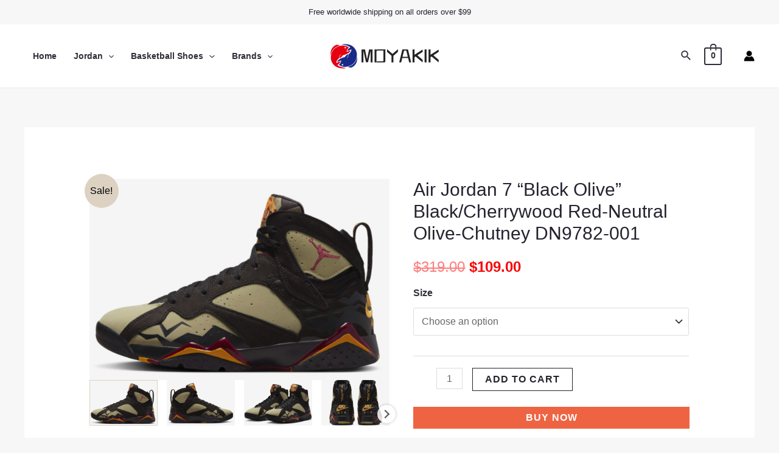

--- FILE ---
content_type: text/html; charset=UTF-8
request_url: https://www.moyakik.com/product/xvw170056082342251163/
body_size: 68454
content:
<!DOCTYPE html>
<html dir="ltr" lang="en-US" prefix="og: https://ogp.me/ns#">
<head>
<meta charset="UTF-8">
<meta name="viewport" content="width=device-width, initial-scale=1">
	 <link rel="profile" href="https://gmpg.org/xfn/11"> 
	 <title>Air Jordan 7 'Black Olive' Black/Cherrywood Red - Buy Online Now!</title><link rel="preload" href="https://www.moyakik.com/wp-content/uploads/2024/04/logo_moyakik2-2-180x43.png" as="image" imagesrcset="https://www.moyakik.com/wp-content/uploads/2024/04/logo_moyakik2-2-180x43.png 180w, https://www.moyakik.com/wp-content/uploads/2024/04/logo_moyakik2-2-300x71.png 300w, https://www.moyakik.com/wp-content/uploads/2024/04/logo_moyakik2-2-600x142.png 600w, https://www.moyakik.com/wp-content/uploads/2024/04/logo_moyakik2-2-64x15.png 64w, https://www.moyakik.com/wp-content/uploads/2024/04/logo_moyakik2-2.png 657w" imagesizes="(max-width: 180px) 100vw, 180px" /><link rel="preload" href="https://www.moyakik.com/wp-content/uploads/catalog/data/2401/16/xvw170056082342251163/modern-air-jordan-7-black-olive-black-cherrywood-red-neutral-olive-chutney-dn9782-001-4114.jpg" as="image" /><link rel="preload" href="https://www.moyakik.com/wp-content/uploads/catalog/data/2401/16/xvw170056082342251163/newest-air-jordan-7-black-olive-black-cherrywood-red-neutral-olive-chutney-dn9782-001-4924.jpg" as="image" /><link rel='preload' href='https://www.moyakik.com/wp-content/cache/perfmatters/www.moyakik.com/css/product.used.css?ver=1737105137' as='style' onload="this.rel='stylesheet';this.removeAttribute('onload');"><link rel="stylesheet" id="perfmatters-used-css" href="https://www.moyakik.com/wp-content/cache/perfmatters/www.moyakik.com/css/product.used.css?ver=1737105137" media="all" />

		<!-- All in One SEO Pro 4.5.3.1 - aioseo.com -->
		<meta name="description" content="Shop the Air Jordan 7 &#039;Black Olive&#039; sneakers in a sleek Black/Cherrywood Red colorway. With Neutral Olive and Chutney accents, these stylish kicks are a must-have for any sneakerhead. Get yours now!" />
		<meta name="robots" content="max-image-preview:large" />
		<link rel="canonical" href="https://www.moyakik.com/product/xvw170056082342251163/" />
		<meta name="generator" content="All in One SEO Pro (AIOSEO) 4.5.3.1" />
		<meta property="og:locale" content="en_US" />
		<meta property="og:site_name" content="MOYAKIK -" />
		<meta property="og:type" content="article" />
		<meta property="og:title" content="Air Jordan 7 &#039;Black Olive&#039; Black/Cherrywood Red - Buy Online Now!" />
		<meta property="og:description" content="Shop the Air Jordan 7 &#039;Black Olive&#039; sneakers in a sleek Black/Cherrywood Red colorway. With Neutral Olive and Chutney accents, these stylish kicks are a must-have for any sneakerhead. Get yours now!" />
		<meta property="og:url" content="https://www.moyakik.com/product/xvw170056082342251163/" />
		<meta property="og:image" content="https://cdn.moyakik.com/data/2401/16/xvw170056082342251163/modern-air-jordan-7-black-olive-black-cherrywood-red-neutral-olive-chutney-dn9782-001-4114.jpg" />
		<meta property="og:image:secure_url" content="https://cdn.moyakik.com/data/2401/16/xvw170056082342251163/modern-air-jordan-7-black-olive-black-cherrywood-red-neutral-olive-chutney-dn9782-001-4114.jpg" />
		<meta property="article:published_time" content="2024-01-16T09:54:31+00:00" />
		<meta property="article:modified_time" content="2024-01-16T09:54:31+00:00" />
		<meta name="twitter:card" content="summary" />
		<meta name="twitter:title" content="Air Jordan 7 &#039;Black Olive&#039; Black/Cherrywood Red - Buy Online Now!" />
		<meta name="twitter:description" content="Shop the Air Jordan 7 &#039;Black Olive&#039; sneakers in a sleek Black/Cherrywood Red colorway. With Neutral Olive and Chutney accents, these stylish kicks are a must-have for any sneakerhead. Get yours now!" />
		<meta name="twitter:image" content="https://cdn.moyakik.com/data/2401/16/xvw170056082342251163/modern-air-jordan-7-black-olive-black-cherrywood-red-neutral-olive-chutney-dn9782-001-4114.jpg" />
		<script type="application/ld+json" class="aioseo-schema">
			{"@context":"https:\/\/schema.org","@graph":[{"@type":"BreadcrumbList","@id":"https:\/\/www.moyakik.com\/product\/xvw170056082342251163\/#breadcrumblist","itemListElement":[{"@type":"ListItem","@id":"https:\/\/www.moyakik.com\/#listItem","position":1,"name":"Home","item":"https:\/\/www.moyakik.com\/","nextItem":"https:\/\/www.moyakik.com\/product\/xvw170056082342251163\/#listItem"},{"@type":"ListItem","@id":"https:\/\/www.moyakik.com\/product\/xvw170056082342251163\/#listItem","position":2,"name":"Air Jordan 7 \"Black Olive\" Black\/Cherrywood Red-Neutral Olive-Chutney DN9782-001","previousItem":"https:\/\/www.moyakik.com\/#listItem"}]},{"@type":"Organization","@id":"https:\/\/www.moyakik.com\/#organization","name":"Custom Print Merch","url":"https:\/\/www.moyakik.com\/","logo":{"@type":"ImageObject","url":"https:\/\/www.moyakik.com\/wp-content\/uploads\/2024\/04\/logo_moyakik2-2.png","@id":"https:\/\/www.moyakik.com\/product\/xvw170056082342251163\/#organizationLogo","width":657,"height":156},"image":{"@id":"https:\/\/www.moyakik.com\/#organizationLogo"},"contactPoint":{"@type":"ContactPoint","telephone":"+12602301956","contactType":"Customer Support"}},{"@type":"Person","@id":"https:\/\/www.moyakik.com\/author\/xiezhongmaoyi\/#author","url":"https:\/\/www.moyakik.com\/author\/xiezhongmaoyi\/","name":"xiezhongmaoyi"},{"@type":"Product","@id":"https:\/\/www.moyakik.com\/product\/xvw170056082342251163\/#wooCommerceProduct","name":"Air Jordan 7 \"Black Olive\" Black\/Cherrywood Red-Neutral Olive-Chutney DN9782-001","url":"https:\/\/www.moyakik.com\/product\/xvw170056082342251163\/","sku":"XVW170056082342251163","image":{"@type":"ImageObject","url":"https:\/\/www.moyakik.com\/wp-content\/uploads\/catalog\/data\/2401\/16\/xvw170056082342251163\/modern-air-jordan-7-black-olive-black-cherrywood-red-neutral-olive-chutney-dn9782-001-4114.jpg","@id":"https:\/\/www.moyakik.com\/product\/xvw170056082342251163\/#productImage"},"offers":[{"@type":"Offer","url":"https:\/\/www.moyakik.com\/product\/xvw170056082342251163\/#wooCommerceOffer","priceCurrency":"USD","category":"Air Jordan 7","availability":"https:\/\/schema.org\/InStock","seller":{"@type":"Organization","@id":"https:\/\/www.moyakik.com\/#organization"},"itemOffered":"Air Jordan 7 \"Black Olive\" Black\/Cherrywood Red-Neutral Olive-Chutney DN9782-001 - womenus5-5uk3eur36","price":109},{"@type":"Offer","url":"https:\/\/www.moyakik.com\/product\/xvw170056082342251163\/#wooCommerceOffer","priceCurrency":"USD","category":"Air Jordan 7","availability":"https:\/\/schema.org\/InStock","seller":{"@type":"Organization","@id":"https:\/\/www.moyakik.com\/#organization"},"itemOffered":"Air Jordan 7 \"Black Olive\" Black\/Cherrywood Red-Neutral Olive-Chutney DN9782-001 - menus8-5uk7-5eur42","price":109},{"@type":"Offer","url":"https:\/\/www.moyakik.com\/product\/xvw170056082342251163\/#wooCommerceOffer","priceCurrency":"USD","category":"Air Jordan 7","availability":"https:\/\/schema.org\/InStock","seller":{"@type":"Organization","@id":"https:\/\/www.moyakik.com\/#organization"},"itemOffered":"Air Jordan 7 \"Black Olive\" Black\/Cherrywood Red-Neutral Olive-Chutney DN9782-001 - menus12uk11eur46","price":109},{"@type":"Offer","url":"https:\/\/www.moyakik.com\/product\/xvw170056082342251163\/#wooCommerceOffer","priceCurrency":"USD","category":"Air Jordan 7","availability":"https:\/\/schema.org\/InStock","seller":{"@type":"Organization","@id":"https:\/\/www.moyakik.com\/#organization"},"itemOffered":"Air Jordan 7 \"Black Olive\" Black\/Cherrywood Red-Neutral Olive-Chutney DN9782-001 - menus11uk10eur45","price":109},{"@type":"Offer","url":"https:\/\/www.moyakik.com\/product\/xvw170056082342251163\/#wooCommerceOffer","priceCurrency":"USD","category":"Air Jordan 7","availability":"https:\/\/schema.org\/InStock","seller":{"@type":"Organization","@id":"https:\/\/www.moyakik.com\/#organization"},"itemOffered":"Air Jordan 7 \"Black Olive\" Black\/Cherrywood Red-Neutral Olive-Chutney DN9782-001 - menus10-5uk9-5eur44-5","price":109},{"@type":"Offer","url":"https:\/\/www.moyakik.com\/product\/xvw170056082342251163\/#wooCommerceOffer","priceCurrency":"USD","category":"Air Jordan 7","availability":"https:\/\/schema.org\/InStock","seller":{"@type":"Organization","@id":"https:\/\/www.moyakik.com\/#organization"},"itemOffered":"Air Jordan 7 \"Black Olive\" Black\/Cherrywood Red-Neutral Olive-Chutney DN9782-001 - menus10uk9eur44","price":109},{"@type":"Offer","url":"https:\/\/www.moyakik.com\/product\/xvw170056082342251163\/#wooCommerceOffer","priceCurrency":"USD","category":"Air Jordan 7","availability":"https:\/\/schema.org\/InStock","seller":{"@type":"Organization","@id":"https:\/\/www.moyakik.com\/#organization"},"itemOffered":"Air Jordan 7 \"Black Olive\" Black\/Cherrywood Red-Neutral Olive-Chutney DN9782-001 - menus9-5uk8-5eur43","price":109},{"@type":"Offer","url":"https:\/\/www.moyakik.com\/product\/xvw170056082342251163\/#wooCommerceOffer","priceCurrency":"USD","category":"Air Jordan 7","availability":"https:\/\/schema.org\/InStock","seller":{"@type":"Organization","@id":"https:\/\/www.moyakik.com\/#organization"},"itemOffered":"Air Jordan 7 \"Black Olive\" Black\/Cherrywood Red-Neutral Olive-Chutney DN9782-001 - menus9uk8eur42-5","price":109},{"@type":"Offer","url":"https:\/\/www.moyakik.com\/product\/xvw170056082342251163\/#wooCommerceOffer","priceCurrency":"USD","category":"Air Jordan 7","availability":"https:\/\/schema.org\/InStock","seller":{"@type":"Organization","@id":"https:\/\/www.moyakik.com\/#organization"},"itemOffered":"Air Jordan 7 \"Black Olive\" Black\/Cherrywood Red-Neutral Olive-Chutney DN9782-001 - menus8uk7eur41","price":109},{"@type":"Offer","url":"https:\/\/www.moyakik.com\/product\/xvw170056082342251163\/#wooCommerceOffer","priceCurrency":"USD","category":"Air Jordan 7","availability":"https:\/\/schema.org\/InStock","seller":{"@type":"Organization","@id":"https:\/\/www.moyakik.com\/#organization"},"itemOffered":"Air Jordan 7 \"Black Olive\" Black\/Cherrywood Red-Neutral Olive-Chutney DN9782-001 - womenus6uk3-5eur36-5","price":109},{"@type":"Offer","url":"https:\/\/www.moyakik.com\/product\/xvw170056082342251163\/#wooCommerceOffer","priceCurrency":"USD","category":"Air Jordan 7","availability":"https:\/\/schema.org\/InStock","seller":{"@type":"Organization","@id":"https:\/\/www.moyakik.com\/#organization"},"itemOffered":"Air Jordan 7 \"Black Olive\" Black\/Cherrywood Red-Neutral Olive-Chutney DN9782-001 - menus7-5uk6-5eur40-5","price":109},{"@type":"Offer","url":"https:\/\/www.moyakik.com\/product\/xvw170056082342251163\/#wooCommerceOffer","priceCurrency":"USD","category":"Air Jordan 7","availability":"https:\/\/schema.org\/InStock","seller":{"@type":"Organization","@id":"https:\/\/www.moyakik.com\/#organization"},"itemOffered":"Air Jordan 7 \"Black Olive\" Black\/Cherrywood Red-Neutral Olive-Chutney DN9782-001 - menus7uk6eur40","price":109},{"@type":"Offer","url":"https:\/\/www.moyakik.com\/product\/xvw170056082342251163\/#wooCommerceOffer","priceCurrency":"USD","category":"Air Jordan 7","availability":"https:\/\/schema.org\/InStock","seller":{"@type":"Organization","@id":"https:\/\/www.moyakik.com\/#organization"},"itemOffered":"Air Jordan 7 \"Black Olive\" Black\/Cherrywood Red-Neutral Olive-Chutney DN9782-001 - womenus8-5uk6eur40","price":109},{"@type":"Offer","url":"https:\/\/www.moyakik.com\/product\/xvw170056082342251163\/#wooCommerceOffer","priceCurrency":"USD","category":"Air Jordan 7","availability":"https:\/\/schema.org\/InStock","seller":{"@type":"Organization","@id":"https:\/\/www.moyakik.com\/#organization"},"itemOffered":"Air Jordan 7 \"Black Olive\" Black\/Cherrywood Red-Neutral Olive-Chutney DN9782-001 - womenus8uk5-5eur39","price":109},{"@type":"Offer","url":"https:\/\/www.moyakik.com\/product\/xvw170056082342251163\/#wooCommerceOffer","priceCurrency":"USD","category":"Air Jordan 7","availability":"https:\/\/schema.org\/InStock","seller":{"@type":"Organization","@id":"https:\/\/www.moyakik.com\/#organization"},"itemOffered":"Air Jordan 7 \"Black Olive\" Black\/Cherrywood Red-Neutral Olive-Chutney DN9782-001 - womenus7-5uk5eur38-5","price":109},{"@type":"Offer","url":"https:\/\/www.moyakik.com\/product\/xvw170056082342251163\/#wooCommerceOffer","priceCurrency":"USD","category":"Air Jordan 7","availability":"https:\/\/schema.org\/InStock","seller":{"@type":"Organization","@id":"https:\/\/www.moyakik.com\/#organization"},"itemOffered":"Air Jordan 7 \"Black Olive\" Black\/Cherrywood Red-Neutral Olive-Chutney DN9782-001 - womenus7uk4-5eur38","price":109},{"@type":"Offer","url":"https:\/\/www.moyakik.com\/product\/xvw170056082342251163\/#wooCommerceOffer","priceCurrency":"USD","category":"Air Jordan 7","availability":"https:\/\/schema.org\/InStock","seller":{"@type":"Organization","@id":"https:\/\/www.moyakik.com\/#organization"},"itemOffered":"Air Jordan 7 \"Black Olive\" Black\/Cherrywood Red-Neutral Olive-Chutney DN9782-001 - womenus6-5uk4eur37-5","price":109},{"@type":"Offer","url":"https:\/\/www.moyakik.com\/product\/xvw170056082342251163\/#wooCommerceOffer","priceCurrency":"USD","category":"Air Jordan 7","availability":"https:\/\/schema.org\/InStock","seller":{"@type":"Organization","@id":"https:\/\/www.moyakik.com\/#organization"},"itemOffered":"Air Jordan 7 \"Black Olive\" Black\/Cherrywood Red-Neutral Olive-Chutney DN9782-001 - menus13uk12eur47-5","price":109}]},{"@type":"WebPage","@id":"https:\/\/www.moyakik.com\/product\/xvw170056082342251163\/#webpage","url":"https:\/\/www.moyakik.com\/product\/xvw170056082342251163\/","name":"Air Jordan 7 'Black Olive' Black\/Cherrywood Red - Buy Online Now!","description":"Shop the Air Jordan 7 'Black Olive' sneakers in a sleek Black\/Cherrywood Red colorway. With Neutral Olive and Chutney accents, these stylish kicks are a must-have for any sneakerhead. Get yours now!","inLanguage":"en-US","isPartOf":{"@id":"https:\/\/www.moyakik.com\/#website"},"breadcrumb":{"@id":"https:\/\/www.moyakik.com\/product\/xvw170056082342251163\/#breadcrumblist"},"author":{"@id":"https:\/\/www.moyakik.com\/author\/xiezhongmaoyi\/#author"},"creator":{"@id":"https:\/\/www.moyakik.com\/author\/xiezhongmaoyi\/#author"},"image":{"@type":"ImageObject","url":"https:\/\/www.moyakik.com\/wp-content\/uploads\/catalog\/data\/2401\/16\/xvw170056082342251163\/modern-air-jordan-7-black-olive-black-cherrywood-red-neutral-olive-chutney-dn9782-001-4114.jpg","@id":"https:\/\/www.moyakik.com\/product\/xvw170056082342251163\/#mainImage"},"primaryImageOfPage":{"@id":"https:\/\/www.moyakik.com\/product\/xvw170056082342251163\/#mainImage"},"datePublished":"2024-01-16T09:54:31+00:00","dateModified":"2024-01-16T09:54:31+00:00"},{"@type":"WebSite","@id":"https:\/\/www.moyakik.com\/#website","url":"https:\/\/www.moyakik.com\/","name":"Custom Print Merch","alternateName":"Custom Print Merch","inLanguage":"en-US","publisher":{"@id":"https:\/\/www.moyakik.com\/#organization"}}]}
		</script>
		<!-- All in One SEO Pro -->



<link rel='dns-prefetch' href='//use.fontawesome.com'>
<link rel='dns-prefetch' href='//www.moyakik.com' />
<link rel='dns-prefetch' href='//use.fontawesome.com' />
<style id='wp-img-auto-sizes-contain-inline-css'>
img:is([sizes=auto i],[sizes^="auto," i]){contain-intrinsic-size:3000px 1500px}
/*# sourceURL=wp-img-auto-sizes-contain-inline-css */
</style>
<link rel='stylesheet' id='flexible-shipping-free-shipping-notice-block-integration-blocks-integration-frontend-css' data-pmdelayedstyle="https://www.moyakik.com/wp-content/plugins/flexible-shipping/assets/blocks/free-shipping-notice-block-integration/style-index.css?ver=1704509357" media='all' />
<link rel='stylesheet' id='flexible-shipping-free-shipping-notice-block-integration-blocks-integration-editor-css' data-pmdelayedstyle="https://www.moyakik.com/wp-content/plugins/flexible-shipping/assets/blocks/free-shipping-notice-block-integration/style-index.css?ver=1704509357" media='all' />
<link rel='stylesheet' id='astra-theme-css-css' data-pmdelayedstyle="https://www.moyakik.com/wp-content/themes/astra/assets/css/minified/main.min.css?ver=4.1.8" media='all' />
<style id='astra-theme-css-inline-css'>
.ast-no-sidebar .entry-content .alignfull {margin-left: calc( -50vw + 50%);margin-right: calc( -50vw + 50%);max-width: 100vw;width: 100vw;}.ast-no-sidebar .entry-content .alignwide {margin-left: calc(-41vw + 50%);margin-right: calc(-41vw + 50%);max-width: unset;width: unset;}.ast-no-sidebar .entry-content .alignfull .alignfull,.ast-no-sidebar .entry-content .alignfull .alignwide,.ast-no-sidebar .entry-content .alignwide .alignfull,.ast-no-sidebar .entry-content .alignwide .alignwide,.ast-no-sidebar .entry-content .wp-block-column .alignfull,.ast-no-sidebar .entry-content .wp-block-column .alignwide{width: 100%;margin-left: auto;margin-right: auto;}.wp-block-gallery,.blocks-gallery-grid {margin: 0;}.wp-block-separator {max-width: 100px;}.wp-block-separator.is-style-wide,.wp-block-separator.is-style-dots {max-width: none;}.entry-content .has-2-columns .wp-block-column:first-child {padding-right: 10px;}.entry-content .has-2-columns .wp-block-column:last-child {padding-left: 10px;}@media (max-width: 782px) {.entry-content .wp-block-columns .wp-block-column {flex-basis: 100%;}.entry-content .has-2-columns .wp-block-column:first-child {padding-right: 0;}.entry-content .has-2-columns .wp-block-column:last-child {padding-left: 0;}}body .entry-content .wp-block-latest-posts {margin-left: 0;}body .entry-content .wp-block-latest-posts li {list-style: none;}.ast-no-sidebar .ast-container .entry-content .wp-block-latest-posts {margin-left: 0;}.ast-header-break-point .entry-content .alignwide {margin-left: auto;margin-right: auto;}.entry-content .blocks-gallery-item img {margin-bottom: auto;}.wp-block-pullquote {border-top: 4px solid #555d66;border-bottom: 4px solid #555d66;color: #40464d;}:root{--ast-container-default-xlg-padding:6.67em;--ast-container-default-lg-padding:5.67em;--ast-container-default-slg-padding:4.34em;--ast-container-default-md-padding:3.34em;--ast-container-default-sm-padding:6.67em;--ast-container-default-xs-padding:2.4em;--ast-container-default-xxs-padding:1.4em;--ast-code-block-background:#EEEEEE;--ast-comment-inputs-background:#FAFAFA;}html{font-size:100%;}a,.page-title{color:var(--ast-global-color-1);}a:hover,a:focus{color:var(--ast-global-color-1);}body,button,input,select,textarea,.ast-button,.ast-custom-button{font-family:-apple-system,BlinkMacSystemFont,Segoe UI,Roboto,Oxygen-Sans,Ubuntu,Cantarell,Helvetica Neue,sans-serif;font-weight:normal;font-size:16px;font-size:1rem;}blockquote{color:var(--ast-global-color-3);}p,.entry-content p{margin-bottom:1em;}h1,.entry-content h1,h2,.entry-content h2,h3,.entry-content h3,h4,.entry-content h4,h5,.entry-content h5,h6,.entry-content h6,.site-title,.site-title a{font-weight:normal;}.site-title{font-size:35px;font-size:2.1875rem;display:none;}header .custom-logo-link img{max-width:180px;}.astra-logo-svg{width:180px;}.site-header .site-description{font-size:15px;font-size:0.9375rem;display:none;}.entry-title{font-size:30px;font-size:1.875rem;}h1,.entry-content h1{font-size:136px;font-size:8.5rem;line-height:1em;}h2,.entry-content h2{font-size:56px;font-size:3.5rem;}h3,.entry-content h3{font-size:32px;font-size:2rem;}h4,.entry-content h4{font-size:24px;font-size:1.5rem;}h5,.entry-content h5{font-size:20px;font-size:1.25rem;}h6,.entry-content h6{font-size:14px;font-size:0.875rem;}::selection{background-color:var(--ast-global-color-0);color:#000000;}body,h1,.entry-title a,.entry-content h1,h2,.entry-content h2,h3,.entry-content h3,h4,.entry-content h4,h5,.entry-content h5,h6,.entry-content h6{color:var(--ast-global-color-3);}.tagcloud a:hover,.tagcloud a:focus,.tagcloud a.current-item{color:#ffffff;border-color:var(--ast-global-color-1);background-color:var(--ast-global-color-1);}input:focus,input[type="text"]:focus,input[type="email"]:focus,input[type="url"]:focus,input[type="password"]:focus,input[type="reset"]:focus,input[type="search"]:focus,textarea:focus{border-color:var(--ast-global-color-1);}input[type="radio"]:checked,input[type=reset],input[type="checkbox"]:checked,input[type="checkbox"]:hover:checked,input[type="checkbox"]:focus:checked,input[type=range]::-webkit-slider-thumb{border-color:var(--ast-global-color-1);background-color:var(--ast-global-color-1);box-shadow:none;}.site-footer a:hover + .post-count,.site-footer a:focus + .post-count{background:var(--ast-global-color-1);border-color:var(--ast-global-color-1);}.single .nav-links .nav-previous,.single .nav-links .nav-next{color:var(--ast-global-color-1);}.entry-meta,.entry-meta *{line-height:1.45;color:var(--ast-global-color-1);}.entry-meta a:hover,.entry-meta a:hover *,.entry-meta a:focus,.entry-meta a:focus *,.page-links > .page-link,.page-links .page-link:hover,.post-navigation a:hover{color:var(--ast-global-color-1);}#cat option,.secondary .calendar_wrap thead a,.secondary .calendar_wrap thead a:visited{color:var(--ast-global-color-1);}.secondary .calendar_wrap #today,.ast-progress-val span{background:var(--ast-global-color-1);}.secondary a:hover + .post-count,.secondary a:focus + .post-count{background:var(--ast-global-color-1);border-color:var(--ast-global-color-1);}.calendar_wrap #today > a{color:#ffffff;}.page-links .page-link,.single .post-navigation a{color:var(--ast-global-color-1);}.widget-title{font-size:22px;font-size:1.375rem;color:var(--ast-global-color-3);}.single .ast-author-details .author-title{color:var(--ast-global-color-1);}a:focus-visible,.ast-menu-toggle:focus-visible,.site .skip-link:focus-visible,.wp-block-loginout input:focus-visible,.wp-block-search.wp-block-search__button-inside .wp-block-search__inside-wrapper,.ast-header-navigation-arrow:focus-visible{outline-style:dotted;outline-color:inherit;outline-width:thin;border-color:transparent;}input:focus,input[type="text"]:focus,input[type="email"]:focus,input[type="url"]:focus,input[type="password"]:focus,input[type="reset"]:focus,input[type="search"]:focus,textarea:focus,.wp-block-search__input:focus,[data-section="section-header-mobile-trigger"] .ast-button-wrap .ast-mobile-menu-trigger-minimal:focus,.ast-mobile-popup-drawer.active .menu-toggle-close:focus,.woocommerce-ordering select.orderby:focus,#ast-scroll-top:focus,.woocommerce a.add_to_cart_button:focus,.woocommerce .button.single_add_to_cart_button:focus{border-style:dotted;border-color:inherit;border-width:thin;outline-color:transparent;}.ast-logo-title-inline .site-logo-img{padding-right:1em;}.site-logo-img img{ transition:all 0.2s linear;}@media (max-width:921px){#ast-desktop-header{display:none;}}@media (min-width:921px){#ast-mobile-header{display:none;}}.ast-site-header-cart .cart-container,.ast-edd-site-header-cart .ast-edd-cart-container {transition: all 0.2s linear;}.ast-site-header-cart .ast-woo-header-cart-info-wrap,.ast-edd-site-header-cart .ast-edd-header-cart-info-wrap {padding: 0 6px 0 2px;font-weight: 600;line-height: 2.7;display: inline-block;}.ast-site-header-cart i.astra-icon {font-size: 20px;font-size: 1.3em;font-style: normal;font-weight: normal;position: relative;padding: 0 2px;}.ast-site-header-cart i.astra-icon.no-cart-total:after,.ast-header-break-point.ast-header-custom-item-outside .ast-edd-header-cart-info-wrap,.ast-header-break-point.ast-header-custom-item-outside .ast-woo-header-cart-info-wrap {display: none;}.ast-site-header-cart.ast-menu-cart-fill i.astra-icon,.ast-edd-site-header-cart.ast-edd-menu-cart-fill span.astra-icon {font-size: 1.1em;}.astra-cart-drawer {position: fixed;display: block;visibility: hidden;overflow: auto;-webkit-overflow-scrolling: touch;z-index: 10000;background-color: var(--ast-global-color-5);transform: translate3d(0,0,0);opacity: 0;will-change: transform;transition: 0.25s ease;}.woocommerce-mini-cart {position: relative;}.woocommerce-mini-cart::before {content: "";transition: .3s;}.woocommerce-mini-cart.ajax-mini-cart-qty-loading::before {position: absolute;top: 0;left: 0;right: 0;width: 100%;height: 100%;z-index: 1;background-color: var(--ast-global-color-5);opacity: .5;}.astra-cart-drawer {width: 460px;height: 100%;left: 100%;top: 0px;opacity: 1;transform: translate3d(0%,0,0);}.astra-cart-drawer .astra-cart-drawer-header {position: absolute;width: 100%;text-align: left;text-transform: inherit;font-weight: 500;border-bottom: 1px solid var(--ast-border-color);padding: 1.34em;line-height: 1;z-index: 1;max-height: 3.5em;}.astra-cart-drawer .astra-cart-drawer-header .astra-cart-drawer-title {color: var(--ast-global-color-2);}.astra-cart-drawer .astra-cart-drawer-close .ast-close-svg {width: 22px;height: 22px;}.astra-cart-drawer .astra-cart-drawer-content,.astra-cart-drawer .astra-cart-drawer-content .widget_shopping_cart,.astra-cart-drawer .astra-cart-drawer-content .widget_shopping_cart_content {height: 100%;}.astra-cart-drawer .astra-cart-drawer-content {padding-top: 3.5em;}.astra-cart-drawer .ast-mini-cart-price-wrap .multiply-symbol{padding: 0 0.5em;}.astra-cart-drawer .astra-cart-drawer-content .woocommerce-mini-cart-item .ast-mini-cart-price-wrap {float: right;margin-top: 0.5em;max-width: 50%;}.astra-cart-drawer .astra-cart-drawer-content .woocommerce-mini-cart-item .variation {margin-top: 0.5em;margin-bottom: 0.5em;}.astra-cart-drawer .astra-cart-drawer-content .woocommerce-mini-cart-item .variation dt {font-weight: 500;}.astra-cart-drawer .astra-cart-drawer-content .widget_shopping_cart_content {display: flex;flex-direction: column;overflow: hidden;}.astra-cart-drawer .astra-cart-drawer-content .widget_shopping_cart_content ul li {min-height: 60px;}.woocommerce-js .astra-cart-drawer .astra-cart-drawer-content .woocommerce-mini-cart__total {display: flex;justify-content: space-between;padding: 0.7em 1.34em;margin-bottom: 0;}.woocommerce-js .astra-cart-drawer .astra-cart-drawer-content .woocommerce-mini-cart__total strong,.woocommerce-js .astra-cart-drawer .astra-cart-drawer-content .woocommerce-mini-cart__total .amount {width: 50%;}.astra-cart-drawer .astra-cart-drawer-content .woocommerce-mini-cart {padding: 1.3em;flex: 1;overflow: auto;}.astra-cart-drawer .astra-cart-drawer-content .woocommerce-mini-cart a.remove {width: 20px;height: 20px;line-height: 16px;}.astra-cart-drawer .astra-cart-drawer-content .woocommerce-mini-cart__total {padding: 1em 1.5em;margin: 0;text-align: center;}.astra-cart-drawer .astra-cart-drawer-content .woocommerce-mini-cart__buttons {padding: 1.34em;text-align: center;margin-bottom: 0;}.astra-cart-drawer .astra-cart-drawer-content .woocommerce-mini-cart__buttons .button.checkout {margin-right: 0;}.astra-cart-drawer .astra-cart-drawer-content .woocommerce-mini-cart__buttons a{width: 100%;}.woocommerce-js .astra-cart-drawer .astra-cart-drawer-content .woocommerce-mini-cart__buttons a:nth-last-child(1) {margin-bottom: 0;}.astra-cart-drawer .astra-cart-drawer-content .edd-cart-item {padding: .5em 2.6em .5em 1.5em;}.astra-cart-drawer .astra-cart-drawer-content .edd-cart-item .edd-remove-from-cart::after {width: 20px;height: 20px;line-height: 16px;}.astra-cart-drawer .astra-cart-drawer-content .edd-cart-number-of-items {padding: 1em 1.5em 1em 1.5em;margin-bottom: 0;text-align: center;}.astra-cart-drawer .astra-cart-drawer-content .edd_total {padding: .5em 1.5em;margin: 0;text-align: center;}.astra-cart-drawer .astra-cart-drawer-content .cart_item.edd_checkout {padding: 1em 1.5em 0;text-align: center;margin-top: 0;}.astra-cart-drawer .widget_shopping_cart_content > .woocommerce-mini-cart__empty-message {display: none;}.astra-cart-drawer .woocommerce-mini-cart__empty-message,.astra-cart-drawer .cart_item.empty {text-align: center;margin-top: 10px;}body.admin-bar .astra-cart-drawer {padding-top: 32px;}@media (max-width: 782px) {body.admin-bar .astra-cart-drawer {padding-top: 46px;}}.ast-mobile-cart-active body.ast-hfb-header {overflow: hidden;}.ast-mobile-cart-active .astra-mobile-cart-overlay {opacity: 1;cursor: pointer;visibility: visible;z-index: 999;}.ast-mini-cart-empty-wrap {display: flex;flex-wrap: wrap;height: 100%;align-items: flex-end;}.ast-mini-cart-empty-wrap > * {width: 100%;}.astra-cart-drawer-content .ast-mini-cart-empty {height: 100%;display: flex;flex-direction: column;justify-content: space-between;text-align: center;}.astra-cart-drawer-content .ast-mini-cart-empty .ast-mini-cart-message {display: flex;align-items: center;justify-content: center;height: 100%;padding: 1.34em;}@media (min-width: 546px) {.astra-cart-drawer .astra-cart-drawer-content.ast-large-view .woocommerce-mini-cart__buttons {display: flex;}.woocommerce-js .astra-cart-drawer .astra-cart-drawer-content.ast-large-view .woocommerce-mini-cart__buttons a,.woocommerce-js .astra-cart-drawer .astra-cart-drawer-content.ast-large-view .woocommerce-mini-cart__buttons a.checkout {margin-top: 0;margin-bottom: 0;}}.ast-site-header-cart i.astra-icon:after {content: attr(data-cart-total);position: absolute;font-family: -apple-system,BlinkMacSystemFont,Segoe UI,Roboto,Oxygen-Sans,Ubuntu,Cantarell,Helvetica Neue,sans-serif;font-style: normal;top: -10px;right: -12px;font-weight: bold;box-shadow: 1px 1px 3px 0px rgba(0,0,0,0.3);font-size: 11px;padding-left: 0px;padding-right: 2px;line-height: 17px;letter-spacing: -.5px;height: 18px;min-width: 18px;border-radius: 99px;text-align: center;z-index: 3;}li.woocommerce-custom-menu-item .ast-site-header-cart i.astra-icon:after,li.edd-custom-menu-item .ast-edd-site-header-cart span.astra-icon:after {padding-left: 2px;}.astra-cart-drawer .astra-cart-drawer-close {position: absolute;top: 0.5em;right: 0;border: none;margin: 0;padding: .6em 1em .4em;color: var(--ast-global-color-2);background-color: transparent;}.astra-mobile-cart-overlay {background-color: rgba(0,0,0,0.4);position: fixed;top: 0;right: 0;bottom: 0;left: 0;visibility: hidden;opacity: 0;transition: opacity 0.2s ease-in-out;}.astra-cart-drawer .astra-cart-drawer-content .edd-cart-item .edd-remove-from-cart {right: 1.2em;}.ast-header-break-point.ast-woocommerce-cart-menu.ast-hfb-header .ast-cart-menu-wrap,.ast-header-break-point.ast-hfb-header .ast-cart-menu-wrap,.ast-header-break-point .ast-edd-site-header-cart-wrap .ast-edd-cart-menu-wrap {width: auto;height: 2em;font-size: 1.4em;line-height: 2;vertical-align: middle;text-align: right;}.woocommerce-js .astra-cart-drawer .astra-cart-drawer-content .woocommerce-mini-cart__buttons .button:not(.checkout):not(.ast-continue-shopping) {margin-right: 10px;}.woocommerce-js .astra-cart-drawer .astra-cart-drawer-content .woocommerce-mini-cart__buttons .button:not(.checkout):not(.ast-continue-shopping),.ast-site-header-cart .widget_shopping_cart .buttons .button:not(.checkout),.ast-site-header-cart .ast-site-header-cart-data .ast-mini-cart-empty .woocommerce-mini-cart__buttons a.button {background-color: transparent;border-style: solid;border-width: 1px;border-color: var(--ast-global-color-2);color: var(--ast-global-color-2);}.woocommerce-js .astra-cart-drawer .astra-cart-drawer-content .woocommerce-mini-cart__buttons .button:not(.checkout):not(.ast-continue-shopping):hover,.ast-site-header-cart .widget_shopping_cart .buttons .button:not(.checkout):hover {border-color: var(--ast-global-color-2);color: var(--ast-global-color-2);}.woocommerce-js .astra-cart-drawer .astra-cart-drawer-content .woocommerce-mini-cart__buttons a.checkout {margin-left: 0;margin-top: 10px;border-style: solid;border-width: 2px;border-color: var(--ast-global-color-2);}.woocommerce-js .astra-cart-drawer .astra-cart-drawer-content .woocommerce-mini-cart__buttons a.checkout:hover {border-color: var(--ast-global-color-2);}.woocommerce-js .astra-cart-drawer .astra-cart-drawer-content .woocommerce-mini-cart__total strong{padding-right: .5em;text-align: left;font-weight: 500;}.woocommerce-js .astra-cart-drawer .astra-cart-drawer-content .woocommerce-mini-cart__total .amount{text-align: right;}.astra-cart-drawer.active {transform: translate3d(-100%,0,0);visibility: visible;}.ast-site-header-cart.ast-menu-cart-outline .ast-cart-menu-wrap,.ast-site-header-cart.ast-menu-cart-fill .ast-cart-menu-wrap,.ast-edd-site-header-cart.ast-edd-menu-cart-outline .ast-edd-cart-menu-wrap,.ast-edd-site-header-cart.ast-edd-menu-cart-fill .ast-edd-cart-menu-wrap {line-height: 1.8;}@media (max-width:921px){.astra-cart-drawer.active{width:80%;}}@media (max-width:544px){.astra-cart-drawer.active{width:100%;}}.wp-block-buttons.aligncenter{justify-content:center;}@media (max-width:921px){.ast-theme-transparent-header #primary,.ast-theme-transparent-header #secondary{padding:0;}}@media (max-width:921px){.ast-plain-container.ast-no-sidebar #primary{padding:0;}}.ast-plain-container.ast-no-sidebar #primary{margin-top:0;margin-bottom:0;}@media (min-width:1200px){.ast-separate-container.ast-right-sidebar .entry-content .wp-block-image.alignfull,.ast-separate-container.ast-left-sidebar .entry-content .wp-block-image.alignfull,.ast-separate-container.ast-right-sidebar .entry-content .wp-block-cover.alignfull,.ast-separate-container.ast-left-sidebar .entry-content .wp-block-cover.alignfull{margin-left:-6.67em;margin-right:-6.67em;max-width:unset;width:unset;}.ast-separate-container.ast-right-sidebar .entry-content .wp-block-image.alignwide,.ast-separate-container.ast-left-sidebar .entry-content .wp-block-image.alignwide,.ast-separate-container.ast-right-sidebar .entry-content .wp-block-cover.alignwide,.ast-separate-container.ast-left-sidebar .entry-content .wp-block-cover.alignwide{margin-left:-20px;margin-right:-20px;max-width:unset;width:unset;}}@media (min-width:1200px){.wp-block-group .has-background{padding:20px;}}@media (min-width:1200px){.ast-no-sidebar.ast-separate-container .entry-content .wp-block-group.alignwide,.ast-no-sidebar.ast-separate-container .entry-content .wp-block-cover.alignwide{margin-left:-20px;margin-right:-20px;padding-left:20px;padding-right:20px;}.ast-no-sidebar.ast-separate-container .entry-content .wp-block-cover.alignfull,.ast-no-sidebar.ast-separate-container .entry-content .wp-block-group.alignfull{margin-left:-6.67em;margin-right:-6.67em;padding-left:6.67em;padding-right:6.67em;}}@media (min-width:1200px){.wp-block-cover-image.alignwide .wp-block-cover__inner-container,.wp-block-cover.alignwide .wp-block-cover__inner-container,.wp-block-cover-image.alignfull .wp-block-cover__inner-container,.wp-block-cover.alignfull .wp-block-cover__inner-container{width:100%;}}.wp-block-columns{margin-bottom:unset;}.wp-block-image.size-full{margin:2rem 0;}.wp-block-separator.has-background{padding:0;}.wp-block-gallery{margin-bottom:1.6em;}.wp-block-group{padding-top:4em;padding-bottom:4em;}.wp-block-group__inner-container .wp-block-columns:last-child,.wp-block-group__inner-container :last-child,.wp-block-table table{margin-bottom:0;}.blocks-gallery-grid{width:100%;}.wp-block-navigation-link__content{padding:5px 0;}.wp-block-group .wp-block-group .has-text-align-center,.wp-block-group .wp-block-column .has-text-align-center{max-width:100%;}.has-text-align-center{margin:0 auto;}@media (min-width:1200px){.wp-block-cover__inner-container,.alignwide .wp-block-group__inner-container,.alignfull .wp-block-group__inner-container{max-width:1200px;margin:0 auto;}.wp-block-group.alignnone,.wp-block-group.aligncenter,.wp-block-group.alignleft,.wp-block-group.alignright,.wp-block-group.alignwide,.wp-block-columns.alignwide{margin:2rem 0 1rem 0;}}@media (max-width:1200px){.wp-block-group{padding:3em;}.wp-block-group .wp-block-group{padding:1.5em;}.wp-block-columns,.wp-block-column{margin:1rem 0;}}@media (min-width:921px){.wp-block-columns .wp-block-group{padding:2em;}}@media (max-width:544px){.wp-block-cover-image .wp-block-cover__inner-container,.wp-block-cover .wp-block-cover__inner-container{width:unset;}.wp-block-cover,.wp-block-cover-image{padding:2em 0;}.wp-block-group,.wp-block-cover{padding:2em;}.wp-block-media-text__media img,.wp-block-media-text__media video{width:unset;max-width:100%;}.wp-block-media-text.has-background .wp-block-media-text__content{padding:1em;}}.wp-block-image.aligncenter{margin-left:auto;margin-right:auto;}.wp-block-table.aligncenter{margin-left:auto;margin-right:auto;}@media (min-width:544px){.entry-content .wp-block-media-text.has-media-on-the-right .wp-block-media-text__content{padding:0 8% 0 0;}.entry-content .wp-block-media-text .wp-block-media-text__content{padding:0 0 0 8%;}.ast-plain-container .site-content .entry-content .has-custom-content-position.is-position-bottom-left > *,.ast-plain-container .site-content .entry-content .has-custom-content-position.is-position-bottom-right > *,.ast-plain-container .site-content .entry-content .has-custom-content-position.is-position-top-left > *,.ast-plain-container .site-content .entry-content .has-custom-content-position.is-position-top-right > *,.ast-plain-container .site-content .entry-content .has-custom-content-position.is-position-center-right > *,.ast-plain-container .site-content .entry-content .has-custom-content-position.is-position-center-left > *{margin:0;}}@media (max-width:544px){.entry-content .wp-block-media-text .wp-block-media-text__content{padding:8% 0;}.wp-block-media-text .wp-block-media-text__media img{width:auto;max-width:100%;}}.wp-block-button.is-style-outline .wp-block-button__link{border-color:var(--ast-global-color-2);border-top-width:1px;border-right-width:1px;border-bottom-width:1px;border-left-width:1px;}div.wp-block-button.is-style-outline > .wp-block-button__link:not(.has-text-color),div.wp-block-button.wp-block-button__link.is-style-outline:not(.has-text-color){color:var(--ast-global-color-2);}.wp-block-button.is-style-outline .wp-block-button__link:hover,div.wp-block-button.is-style-outline .wp-block-button__link:focus,div.wp-block-button.is-style-outline > .wp-block-button__link:not(.has-text-color):hover,div.wp-block-button.wp-block-button__link.is-style-outline:not(.has-text-color):hover{color:#ffffff;background-color:var(--ast-global-color-2);border-color:var(--ast-global-color-2);}.post-page-numbers.current .page-link,.ast-pagination .page-numbers.current{color:#000000;border-color:var(--ast-global-color-0);background-color:var(--ast-global-color-0);border-radius:2px;}@media (max-width:921px){.wp-block-button.is-style-outline .wp-block-button__link{padding-top:calc(15px - 1px);padding-right:calc(30px - 1px);padding-bottom:calc(15px - 1px);padding-left:calc(30px - 1px);}}@media (max-width:544px){.wp-block-button.is-style-outline .wp-block-button__link{padding-top:calc(15px - 1px);padding-right:calc(30px - 1px);padding-bottom:calc(15px - 1px);padding-left:calc(30px - 1px);}}@media (min-width:544px){.entry-content > .alignleft{margin-right:20px;}.entry-content > .alignright{margin-left:20px;}.wp-block-group.has-background{padding:20px;}}@media (max-width:921px){.ast-separate-container #primary,.ast-separate-container #secondary{padding:1.5em 0;}#primary,#secondary{padding:1.5em 0;margin:0;}.ast-left-sidebar #content > .ast-container{display:flex;flex-direction:column-reverse;width:100%;}.ast-separate-container .ast-article-post,.ast-separate-container .ast-article-single{padding:1.5em 2.14em;}.ast-author-box img.avatar{margin:20px 0 0 0;}}@media (min-width:922px){.ast-separate-container.ast-right-sidebar #primary,.ast-separate-container.ast-left-sidebar #primary{border:0;}.search-no-results.ast-separate-container #primary{margin-bottom:4em;}}.elementor-button-wrapper .elementor-button{border-style:solid;text-decoration:none;border-top-width:1px;border-right-width:1px;border-left-width:1px;border-bottom-width:1px;}body .elementor-button.elementor-size-sm,body .elementor-button.elementor-size-xs,body .elementor-button.elementor-size-md,body .elementor-button.elementor-size-lg,body .elementor-button.elementor-size-xl,body .elementor-button{border-top-left-radius:0;border-top-right-radius:0;border-bottom-right-radius:0;border-bottom-left-radius:0;padding-top:15px;padding-right:26px;padding-bottom:15px;padding-left:26px;}@media (max-width:921px){.elementor-button-wrapper .elementor-button.elementor-size-sm,.elementor-button-wrapper .elementor-button.elementor-size-xs,.elementor-button-wrapper .elementor-button.elementor-size-md,.elementor-button-wrapper .elementor-button.elementor-size-lg,.elementor-button-wrapper .elementor-button.elementor-size-xl,.elementor-button-wrapper .elementor-button{padding-top:14px;padding-right:28px;padding-bottom:14px;padding-left:28px;}}@media (max-width:544px){.elementor-button-wrapper .elementor-button.elementor-size-sm,.elementor-button-wrapper .elementor-button.elementor-size-xs,.elementor-button-wrapper .elementor-button.elementor-size-md,.elementor-button-wrapper .elementor-button.elementor-size-lg,.elementor-button-wrapper .elementor-button.elementor-size-xl,.elementor-button-wrapper .elementor-button{padding-top:14px;padding-right:20px;padding-bottom:14px;padding-left:20px;}}.elementor-button-wrapper .elementor-button{border-color:var(--ast-global-color-2);background-color:rgba(0,0,0,0);}.elementor-button-wrapper .elementor-button:hover,.elementor-button-wrapper .elementor-button:focus{color:#ffffff;background-color:var(--ast-global-color-2);border-color:var(--ast-global-color-2);}.wp-block-button .wp-block-button__link ,.elementor-button-wrapper .elementor-button,.elementor-button-wrapper .elementor-button:visited{color:var(--ast-global-color-2);}.elementor-button-wrapper .elementor-button{font-weight:600;font-size:13px;font-size:0.8125rem;line-height:1em;text-transform:uppercase;letter-spacing:1px;}body .elementor-button.elementor-size-sm,body .elementor-button.elementor-size-xs,body .elementor-button.elementor-size-md,body .elementor-button.elementor-size-lg,body .elementor-button.elementor-size-xl,body .elementor-button{font-size:13px;font-size:0.8125rem;}.wp-block-button .wp-block-button__link:hover,.wp-block-button .wp-block-button__link:focus{color:#ffffff;background-color:var(--ast-global-color-2);border-color:var(--ast-global-color-2);}.elementor-widget-heading h1.elementor-heading-title{line-height:1em;}.wp-block-button .wp-block-button__link{border:none;background-color:rgba(0,0,0,0);color:var(--ast-global-color-2);font-family:inherit;font-weight:600;line-height:1em;text-transform:uppercase;letter-spacing:1px;font-size:13px;font-size:0.8125rem;padding:15px 30px;border-top-left-radius:0;border-top-right-radius:0;border-bottom-right-radius:0;border-bottom-left-radius:0;}.wp-block-button.is-style-outline .wp-block-button__link{border-style:solid;border-top-width:1px;border-right-width:1px;border-left-width:1px;border-bottom-width:1px;border-color:var(--ast-global-color-2);padding-top:calc(15px - 1px);padding-right:calc(30px - 1px);padding-bottom:calc(15px - 1px);padding-left:calc(30px - 1px);}@media (max-width:921px){.wp-block-button .wp-block-button__link{font-size:12px;font-size:0.75rem;border:none;padding:15px 30px;}.wp-block-button.is-style-outline .wp-block-button__link{padding-top:calc(15px - 1px);padding-right:calc(30px - 1px);padding-bottom:calc(15px - 1px);padding-left:calc(30px - 1px);}}@media (max-width:544px){.wp-block-button .wp-block-button__link{font-size:11px;font-size:0.6875rem;border:none;padding:15px 30px;}.wp-block-button.is-style-outline .wp-block-button__link{padding-top:calc(15px - 1px);padding-right:calc(30px - 1px);padding-bottom:calc(15px - 1px);padding-left:calc(30px - 1px);}}.menu-toggle,button,.ast-button,.ast-custom-button,.button,input#submit,input[type="button"],input[type="submit"],input[type="reset"]{border-style:solid;border-top-width:1px;border-right-width:1px;border-left-width:1px;border-bottom-width:1px;color:var(--ast-global-color-2);border-color:var(--ast-global-color-2);background-color:rgba(0,0,0,0);padding-top:15px;padding-right:26px;padding-bottom:15px;padding-left:26px;font-family:inherit;font-weight:600;font-size:13px;font-size:0.8125rem;line-height:1em;text-transform:uppercase;letter-spacing:1px;border-top-left-radius:0;border-top-right-radius:0;border-bottom-right-radius:0;border-bottom-left-radius:0;}button:focus,.menu-toggle:hover,button:hover,.ast-button:hover,.ast-custom-button:hover .button:hover,.ast-custom-button:hover ,input[type=reset]:hover,input[type=reset]:focus,input#submit:hover,input#submit:focus,input[type="button"]:hover,input[type="button"]:focus,input[type="submit"]:hover,input[type="submit"]:focus{color:#ffffff;background-color:var(--ast-global-color-2);border-color:var(--ast-global-color-2);}@media (max-width:921px){.menu-toggle,button,.ast-button,.ast-custom-button,.button,input#submit,input[type="button"],input[type="submit"],input[type="reset"]{padding-top:14px;padding-right:28px;padding-bottom:14px;padding-left:28px;font-size:12px;font-size:0.75rem;}}@media (max-width:544px){.menu-toggle,button,.ast-button,.ast-custom-button,.button,input#submit,input[type="button"],input[type="submit"],input[type="reset"]{padding-top:14px;padding-right:20px;padding-bottom:14px;padding-left:20px;font-size:11px;font-size:0.6875rem;}}@media (max-width:921px){.menu-toggle,button,.ast-button,.button,input#submit,input[type="button"],input[type="submit"],input[type="reset"]{font-size:12px;font-size:0.75rem;}.ast-mobile-header-stack .main-header-bar .ast-search-menu-icon{display:inline-block;}.ast-header-break-point.ast-header-custom-item-outside .ast-mobile-header-stack .main-header-bar .ast-search-icon{margin:0;}.ast-comment-avatar-wrap img{max-width:2.5em;}.ast-separate-container .ast-comment-list li.depth-1{padding:1.5em 2.14em;}.ast-separate-container .comment-respond{padding:2em 2.14em;}.ast-comment-meta{padding:0 1.8888em 1.3333em;}}@media (min-width:544px){.ast-container{max-width:100%;}}@media (max-width:544px){.ast-separate-container .ast-article-post,.ast-separate-container .ast-article-single,.ast-separate-container .comments-title,.ast-separate-container .ast-archive-description{padding:1.5em 1em;}.ast-separate-container #content .ast-container{padding-left:0.54em;padding-right:0.54em;}.ast-separate-container .ast-comment-list li.depth-1{padding:1.5em 1em;margin-bottom:1.5em;}.ast-separate-container .ast-comment-list .bypostauthor{padding:.5em;}.ast-search-menu-icon.ast-dropdown-active .search-field{width:170px;}.menu-toggle,button,.ast-button,.button,input#submit,input[type="button"],input[type="submit"],input[type="reset"]{font-size:11px;font-size:0.6875rem;}}@media (max-width:921px){.ast-header-break-point .ast-search-menu-icon.slide-search .search-form{right:0;}.ast-header-break-point .ast-mobile-header-stack .ast-search-menu-icon.slide-search .search-form{right:-1em;}}body,.ast-separate-container{background-color:var(--ast-global-color-4);;background-image:none;;}.ast-no-sidebar.ast-separate-container .entry-content .alignfull {margin-left: -6.67em;margin-right: -6.67em;width: auto;}@media (max-width: 1200px) {.ast-no-sidebar.ast-separate-container .entry-content .alignfull {margin-left: -2.4em;margin-right: -2.4em;}}@media (max-width: 768px) {.ast-no-sidebar.ast-separate-container .entry-content .alignfull {margin-left: -2.14em;margin-right: -2.14em;}}@media (max-width: 544px) {.ast-no-sidebar.ast-separate-container .entry-content .alignfull {margin-left: -1em;margin-right: -1em;}}.ast-no-sidebar.ast-separate-container .entry-content .alignwide {margin-left: -20px;margin-right: -20px;}.ast-no-sidebar.ast-separate-container .entry-content .wp-block-column .alignfull,.ast-no-sidebar.ast-separate-container .entry-content .wp-block-column .alignwide {margin-left: auto;margin-right: auto;width: 100%;}@media (max-width:921px){.widget-title{font-size:21px;font-size:1.4rem;}body,button,input,select,textarea,.ast-button,.ast-custom-button{font-size:15px;font-size:0.9375rem;}#secondary,#secondary button,#secondary input,#secondary select,#secondary textarea{font-size:15px;font-size:0.9375rem;}.site-title{display:none;}.site-header .site-description{display:none;}.entry-title{font-size:30px;}h1,.entry-content h1{font-size:48px;}h2,.entry-content h2{font-size:40px;}h3,.entry-content h3{font-size:26px;}h4,.entry-content h4{font-size:22px;font-size:1.375rem;}h5,.entry-content h5{font-size:18px;font-size:1.125rem;}h6,.entry-content h6{font-size:14px;font-size:0.875rem;}.astra-logo-svg{width:152px;}header .custom-logo-link img,.ast-header-break-point .site-logo-img .custom-mobile-logo-link img{max-width:152px;}}@media (max-width:544px){.widget-title{font-size:20px;font-size:1.4285714285714rem;}body,button,input,select,textarea,.ast-button,.ast-custom-button{font-size:14px;font-size:0.875rem;}#secondary,#secondary button,#secondary input,#secondary select,#secondary textarea{font-size:14px;font-size:0.875rem;}.site-title{display:none;}.site-header .site-description{display:none;}.entry-title{font-size:30px;}h1,.entry-content h1{font-size:36px;}h2,.entry-content h2{font-size:32px;}h3,.entry-content h3{font-size:24px;}h4,.entry-content h4{font-size:20px;font-size:1.25rem;}h5,.entry-content h5{font-size:16px;font-size:1rem;}h6,.entry-content h6{font-size:13px;font-size:0.8125rem;}header .custom-logo-link img,.ast-header-break-point .site-branding img,.ast-header-break-point .custom-logo-link img{max-width:130px;}.astra-logo-svg{width:130px;}.ast-header-break-point .site-logo-img .custom-mobile-logo-link img{max-width:130px;}}@media (max-width:544px){html{font-size:100%;}}@media (min-width:922px){.ast-container{max-width:1240px;}}@media (min-width:922px){.site-content .ast-container{display:flex;}}@media (max-width:921px){.site-content .ast-container{flex-direction:column;}}@media (min-width:922px){.main-header-menu .sub-menu .menu-item.ast-left-align-sub-menu:hover > .sub-menu,.main-header-menu .sub-menu .menu-item.ast-left-align-sub-menu.focus > .sub-menu{margin-left:-0px;}}.footer-widget-area[data-section^="section-fb-html-"] .ast-builder-html-element{text-align:center;}blockquote {padding: 1.2em;}:root .has-ast-global-color-0-color{color:var(--ast-global-color-0);}:root .has-ast-global-color-0-background-color{background-color:var(--ast-global-color-0);}:root .wp-block-button .has-ast-global-color-0-color{color:var(--ast-global-color-0);}:root .wp-block-button .has-ast-global-color-0-background-color{background-color:var(--ast-global-color-0);}:root .has-ast-global-color-1-color{color:var(--ast-global-color-1);}:root .has-ast-global-color-1-background-color{background-color:var(--ast-global-color-1);}:root .wp-block-button .has-ast-global-color-1-color{color:var(--ast-global-color-1);}:root .wp-block-button .has-ast-global-color-1-background-color{background-color:var(--ast-global-color-1);}:root .has-ast-global-color-2-color{color:var(--ast-global-color-2);}:root .has-ast-global-color-2-background-color{background-color:var(--ast-global-color-2);}:root .wp-block-button .has-ast-global-color-2-color{color:var(--ast-global-color-2);}:root .wp-block-button .has-ast-global-color-2-background-color{background-color:var(--ast-global-color-2);}:root .has-ast-global-color-3-color{color:var(--ast-global-color-3);}:root .has-ast-global-color-3-background-color{background-color:var(--ast-global-color-3);}:root .wp-block-button .has-ast-global-color-3-color{color:var(--ast-global-color-3);}:root .wp-block-button .has-ast-global-color-3-background-color{background-color:var(--ast-global-color-3);}:root .has-ast-global-color-4-color{color:var(--ast-global-color-4);}:root .has-ast-global-color-4-background-color{background-color:var(--ast-global-color-4);}:root .wp-block-button .has-ast-global-color-4-color{color:var(--ast-global-color-4);}:root .wp-block-button .has-ast-global-color-4-background-color{background-color:var(--ast-global-color-4);}:root .has-ast-global-color-5-color{color:var(--ast-global-color-5);}:root .has-ast-global-color-5-background-color{background-color:var(--ast-global-color-5);}:root .wp-block-button .has-ast-global-color-5-color{color:var(--ast-global-color-5);}:root .wp-block-button .has-ast-global-color-5-background-color{background-color:var(--ast-global-color-5);}:root .has-ast-global-color-6-color{color:var(--ast-global-color-6);}:root .has-ast-global-color-6-background-color{background-color:var(--ast-global-color-6);}:root .wp-block-button .has-ast-global-color-6-color{color:var(--ast-global-color-6);}:root .wp-block-button .has-ast-global-color-6-background-color{background-color:var(--ast-global-color-6);}:root .has-ast-global-color-7-color{color:var(--ast-global-color-7);}:root .has-ast-global-color-7-background-color{background-color:var(--ast-global-color-7);}:root .wp-block-button .has-ast-global-color-7-color{color:var(--ast-global-color-7);}:root .wp-block-button .has-ast-global-color-7-background-color{background-color:var(--ast-global-color-7);}:root .has-ast-global-color-8-color{color:var(--ast-global-color-8);}:root .has-ast-global-color-8-background-color{background-color:var(--ast-global-color-8);}:root .wp-block-button .has-ast-global-color-8-color{color:var(--ast-global-color-8);}:root .wp-block-button .has-ast-global-color-8-background-color{background-color:var(--ast-global-color-8);}:root{--ast-global-color-0:#ddd1c1;--ast-global-color-1:#6a5950;--ast-global-color-2:#26222f;--ast-global-color-3:#312e39;--ast-global-color-4:#f7f7f7;--ast-global-color-5:#ffffff;--ast-global-color-6:#fdf6f1;--ast-global-color-7:#424242;--ast-global-color-8:#000000;}:root {--ast-border-color : #dddddd;}.ast-archive-entry-banner {-js-display: flex;display: flex;flex-direction: column;justify-content: center;text-align: center;position: relative;background: #eeeeee;}.ast-archive-entry-banner[data-banner-width-type="custom"] {margin: 0 auto;width: 100%;}.ast-archive-entry-banner[data-banner-layout="layout-1"] {background: inherit;padding: 20px 0;text-align: left;}body.archive .ast-archive-description{max-width:1200px;width:100%;text-align:center;}body.archive .ast-archive-description .ast-archive-title,body.archive .ast-archive-description .ast-archive-title *{font-size:40px;font-size:2.5rem;}body.archive .ast-archive-description > *:not(:last-child){margin-bottom:10px;}@media (max-width:921px){body.archive .ast-archive-description{text-align:center;}}@media (max-width:544px){body.archive .ast-archive-description{text-align:center;}body.archive .ast-archive-description .ast-archive-title{font-size:25px;font-size:1.5625rem;}}.ast-breadcrumbs .trail-browse,.ast-breadcrumbs .trail-items,.ast-breadcrumbs .trail-items li{display:inline-block;margin:0;padding:0;border:none;background:inherit;text-indent:0;text-decoration:none;}.ast-breadcrumbs .trail-browse{font-size:inherit;font-style:inherit;font-weight:inherit;color:inherit;}.ast-breadcrumbs .trail-items{list-style:none;}.trail-items li::after{padding:0 0.3em;content:"\00bb";}.trail-items li:last-of-type::after{display:none;}h1,.entry-content h1,h2,.entry-content h2,h3,.entry-content h3,h4,.entry-content h4,h5,.entry-content h5,h6,.entry-content h6{color:var(--ast-global-color-2);}@media (max-width:921px){.ast-builder-grid-row-container.ast-builder-grid-row-tablet-3-firstrow .ast-builder-grid-row > *:first-child,.ast-builder-grid-row-container.ast-builder-grid-row-tablet-3-lastrow .ast-builder-grid-row > *:last-child{grid-column:1 / -1;}}@media (max-width:544px){.ast-builder-grid-row-container.ast-builder-grid-row-mobile-3-firstrow .ast-builder-grid-row > *:first-child,.ast-builder-grid-row-container.ast-builder-grid-row-mobile-3-lastrow .ast-builder-grid-row > *:last-child{grid-column:1 / -1;}}.ast-builder-layout-element[data-section="title_tagline"]{display:flex;}@media (max-width:921px){.ast-header-break-point .ast-builder-layout-element[data-section="title_tagline"]{display:flex;}}@media (max-width:544px){.ast-header-break-point .ast-builder-layout-element[data-section="title_tagline"]{display:flex;}}.ast-builder-menu-1{font-family:inherit;font-weight:600;}.ast-builder-menu-1 .menu-item > .menu-link{font-size:14px;font-size:0.875rem;color:var(--ast-global-color-3);}.ast-builder-menu-1 .menu-item > .ast-menu-toggle{color:var(--ast-global-color-3);}.ast-builder-menu-1 .menu-item:hover > .menu-link,.ast-builder-menu-1 .inline-on-mobile .menu-item:hover > .ast-menu-toggle{color:var(--ast-global-color-2);}.ast-builder-menu-1 .menu-item:hover > .ast-menu-toggle{color:var(--ast-global-color-2);}.ast-builder-menu-1 .menu-item.current-menu-item > .menu-link,.ast-builder-menu-1 .inline-on-mobile .menu-item.current-menu-item > .ast-menu-toggle,.ast-builder-menu-1 .current-menu-ancestor > .menu-link{color:var(--ast-global-color-0);}.ast-builder-menu-1 .menu-item.current-menu-item > .ast-menu-toggle{color:var(--ast-global-color-0);}.ast-builder-menu-1 .sub-menu,.ast-builder-menu-1 .inline-on-mobile .sub-menu{border-top-width:2px;border-bottom-width:0;border-right-width:0;border-left-width:0;border-color:var(--ast-global-color-0);border-style:solid;}.ast-builder-menu-1 .main-header-menu > .menu-item > .sub-menu,.ast-builder-menu-1 .main-header-menu > .menu-item > .astra-full-megamenu-wrapper{margin-top:0;}.ast-desktop .ast-builder-menu-1 .main-header-menu > .menu-item > .sub-menu:before,.ast-desktop .ast-builder-menu-1 .main-header-menu > .menu-item > .astra-full-megamenu-wrapper:before{height:calc( 0px + 5px );}.ast-desktop .ast-builder-menu-1 .menu-item .sub-menu .menu-link{border-bottom-width:1px;border-color:#eaeaea;border-style:solid;}.ast-desktop .ast-builder-menu-1 .menu-item .sub-menu:last-child > .menu-item > .menu-link{border-bottom-width:1px;}.ast-desktop .ast-builder-menu-1 .menu-item:last-child > .menu-item > .menu-link{border-bottom-width:0;}@media (max-width:921px){.ast-header-break-point .ast-builder-menu-1 .menu-item.menu-item-has-children > .ast-menu-toggle{top:0;}.ast-builder-menu-1 .inline-on-mobile .menu-item.menu-item-has-children > .ast-menu-toggle{right:-15px;}.ast-builder-menu-1 .menu-item-has-children > .menu-link:after{content:unset;}.ast-builder-menu-1 .main-header-menu > .menu-item > .sub-menu,.ast-builder-menu-1 .main-header-menu > .menu-item > .astra-full-megamenu-wrapper{margin-top:0;}}@media (max-width:544px){.ast-header-break-point .ast-builder-menu-1 .menu-item.menu-item-has-children > .ast-menu-toggle{top:0;}.ast-builder-menu-1 .main-header-menu > .menu-item > .sub-menu,.ast-builder-menu-1 .main-header-menu > .menu-item > .astra-full-megamenu-wrapper{margin-top:0;}}.ast-builder-menu-1{display:flex;}@media (max-width:921px){.ast-header-break-point .ast-builder-menu-1{display:flex;}}@media (max-width:544px){.ast-header-break-point .ast-builder-menu-1{display:flex;}}.ast-builder-html-element img.alignnone{display:inline-block;}.ast-builder-html-element p:first-child{margin-top:0;}.ast-builder-html-element p:last-child{margin-bottom:0;}.ast-header-break-point .main-header-bar .ast-builder-html-element{line-height:1.85714285714286;}.ast-header-html-1 .ast-builder-html-element{color:var(--ast-global-color-2);font-size:13px;font-size:0.8125rem;}.ast-header-html-1{font-size:13px;font-size:0.8125rem;}.ast-header-html-1{display:flex;}@media (max-width:921px){.ast-header-break-point .ast-header-html-1{display:flex;}}@media (max-width:544px){.ast-header-break-point .ast-header-html-1{display:flex;}}.ast-header-html-2 .ast-builder-html-element{color:var(--ast-global-color-2);font-size:13px;font-size:0.8125rem;}.ast-header-html-2{margin-top:8px;margin-bottom:8px;margin-left:8px;margin-right:8px;}.ast-header-html-2{font-size:13px;font-size:0.8125rem;}.ast-header-html-2{display:flex;}@media (max-width:921px){.ast-header-break-point .ast-header-html-2{display:flex;}}@media (max-width:544px){.ast-header-break-point .ast-header-html-2{display:flex;}}.main-header-bar .main-header-bar-navigation .ast-search-icon {display: block;z-index: 4;position: relative;}.ast-search-icon .ast-icon {z-index: 4;}.ast-search-icon {z-index: 4;position: relative;line-height: normal;}.main-header-bar .ast-search-menu-icon .search-form {background-color: #ffffff;}.ast-search-menu-icon.ast-dropdown-active.slide-search .search-form {visibility: visible;opacity: 1;}.ast-search-menu-icon .search-form {border: 1px solid #e7e7e7;line-height: normal;padding: 0 3em 0 0;border-radius: 2px;display: inline-block;-webkit-backface-visibility: hidden;backface-visibility: hidden;position: relative;color: inherit;background-color: #fff;}.ast-search-menu-icon .astra-search-icon {-js-display: flex;display: flex;line-height: normal;}.ast-search-menu-icon .astra-search-icon:focus {outline: none;}.ast-search-menu-icon .search-field {border: none;background-color: transparent;transition: width .2s;border-radius: inherit;color: inherit;font-size: inherit;width: 0;color: #757575;}.ast-search-menu-icon .search-submit {display: none;background: none;border: none;font-size: 1.3em;color: #757575;}.ast-search-menu-icon.ast-dropdown-active {visibility: visible;opacity: 1;position: relative;}.ast-search-menu-icon.ast-dropdown-active .search-field {width: 235px;}.ast-header-search .ast-search-menu-icon.slide-search .search-form,.ast-header-search .ast-search-menu-icon.ast-inline-search .search-form {-js-display: flex;display: flex;align-items: center;}.ast-search-menu-icon.ast-inline-search .search-field {width : 100%;padding : 0.60em;padding-right : 5.5em;}.site-header-section-left .ast-search-menu-icon.slide-search .search-form {padding-left: 3em;padding-right: unset;left: -1em;right: unset;}.site-header-section-left .ast-search-menu-icon.slide-search .search-form .search-field {margin-right: unset;margin-left: 10px;}.ast-search-menu-icon.slide-search .search-form {-webkit-backface-visibility: visible;backface-visibility: visible;visibility: hidden;opacity: 0;transition: all .2s;position: absolute;z-index: 3;right: -1em;top: 50%;transform: translateY(-50%);}.ast-header-search .ast-search-menu-icon .search-form .search-field:-ms-input-placeholder,.ast-header-search .ast-search-menu-icon .search-form .search-field:-ms-input-placeholder{opacity:0.5;}.ast-header-search .ast-search-menu-icon.slide-search .search-form,.ast-header-search .ast-search-menu-icon.ast-inline-search .search-form{-js-display:flex;display:flex;align-items:center;}.ast-builder-layout-element.ast-header-search{height:auto;}.ast-header-search .astra-search-icon{color:var(--ast-global-color-3);font-size:18px;}.ast-header-search .search-field::placeholder,.ast-header-search .ast-icon{color:var(--ast-global-color-3);}.ast-header-search .ast-search-menu-icon.ast-dropdown-active .search-field{margin-right:8px;}@media (max-width:921px){.ast-header-search .astra-search-icon{font-size:18px;}.ast-header-search .ast-search-menu-icon.ast-dropdown-active .search-field{margin-right:8px;}}@media (max-width:544px){.ast-header-search .astra-search-icon{font-size:18px;}.ast-header-search .ast-search-menu-icon.ast-dropdown-active .search-field{margin-right:8px;}}.ast-header-search{display:flex;}@media (max-width:921px){.ast-header-break-point .ast-header-search{display:flex;}}@media (max-width:544px){.ast-header-break-point .ast-header-search{display:flex;}}.ast-header-account-type-icon{-js-display:inline-flex;display:inline-flex;align-self:center;vertical-align:middle;}.ast-header-account-type-avatar .avatar{display:inline;border-radius:100%;max-width:100%;}.as.site-header-focus-item.ast-header-account:hover > .customize-partial-edit-shortcut{opacity:0;}.site-header-focus-item.ast-header-account:hover > * > .customize-partial-edit-shortcut{opacity:1;}.ast-header-account-wrap .ast-header-account-type-icon .ahfb-svg-iconset svg{height:18px;width:18px;}.ast-header-account-wrap .ast-header-account-type-avatar .avatar{width:40px;}.ast-header-account-wrap{margin-left:16px;}@media (max-width:921px){.ast-header-account-wrap .ast-header-account-type-icon .ahfb-svg-iconset svg{height:24px;width:24px;}.ast-header-account-wrap .ast-header-account-type-avatar .avatar{width:24px;}}@media (max-width:544px){.ast-header-account-wrap .ast-header-account-type-icon .ahfb-svg-iconset svg{height:18px;width:18px;}.ast-header-account-wrap .ast-header-account-type-avatar .avatar{width:20px;}}.ast-header-account-wrap{display:flex;}@media (max-width:921px){.ast-header-break-point .ast-header-account-wrap{display:flex;}}@media (max-width:544px){.ast-header-break-point .ast-header-account-wrap{display:flex;}}.ast-site-header-cart .ast-cart-menu-wrap,.ast-site-header-cart .ast-addon-cart-wrap{color:var(--ast-global-color-3);}.ast-site-header-cart .ast-cart-menu-wrap .count,.ast-site-header-cart .ast-cart-menu-wrap .count:after,.ast-site-header-cart .ast-addon-cart-wrap .count,.ast-site-header-cart .ast-addon-cart-wrap .ast-icon-shopping-cart:after{color:var(--ast-global-color-3);border-color:var(--ast-global-color-3);}.ast-site-header-cart .ast-addon-cart-wrap .ast-icon-shopping-cart:after{color:#000000;background-color:var(--ast-global-color-3);}.ast-site-header-cart .ast-woo-header-cart-info-wrap{color:var(--ast-global-color-3);}.ast-site-header-cart .ast-addon-cart-wrap i.astra-icon:after{color:#000000;background-color:var(--ast-global-color-3);}.ast-site-header-cart a.cart-container *{transition:none;}.ast-site-header-cart .ast-addon-cart-wrap i.astra-icon:after,.ast-theme-transparent-header .ast-site-header-cart .ast-addon-cart-wrap i.astra-icon:after{color:#000000;}.ast-desktop-cart-flyout.ast-site-header-cart:focus .widget_shopping_cart,.ast-desktop-cart-flyout.ast-site-header-cart:hover .widget_shopping_cart{opacity:0;visibility:hidden;}.ast-desktop .astra-cart-drawer{width:35%;}@media (max-width:921px){.astra-cart-drawer.active{width:50%;}}@media (max-width:544px){.astra-cart-drawer.active{width:80%;}}.ast-site-header-cart .ast-cart-menu-wrap,.ast-site-header-cart .ast-addon-cart-wrap{color:var(--ast-global-color-3);}.ast-menu-cart-outline .ast-cart-menu-wrap .count,.ast-menu-cart-outline .ast-addon-cart-wrap{color:var(--ast-global-color-3);}.ast-site-header-cart .ast-menu-cart-outline .ast-woo-header-cart-info-wrap{color:var(--ast-global-color-3);}.ast-site-header-cart.ast-menu-cart-outline .ast-cart-menu-wrap,.ast-site-header-cart.ast-menu-cart-fill .ast-cart-menu-wrap,.ast-site-header-cart.ast-menu-cart-outline .ast-cart-menu-wrap .count,.ast-site-header-cart.ast-menu-cart-fill .ast-cart-menu-wrap .count,.ast-site-header-cart.ast-menu-cart-outline .ast-addon-cart-wrap,.ast-site-header-cart.ast-menu-cart-fill .ast-addon-cart-wrap,.ast-site-header-cart.ast-menu-cart-outline .ast-woo-header-cart-info-wrap,.ast-site-header-cart.ast-menu-cart-fill .ast-woo-header-cart-info-wrap{border-top-left-radius:3px;border-top-right-radius:3px;border-bottom-right-radius:3px;border-bottom-left-radius:3px;}.ast-menu-cart-fill .ast-cart-menu-wrap .count,.ast-menu-cart-fill .ast-cart-menu-wrap,.ast-menu-cart-fill .ast-addon-cart-wrap .ast-woo-header-cart-info-wrap,.ast-menu-cart-fill .ast-addon-cart-wrap{background-color:var(--ast-global-color-3);color:#ffffff;}.ast-menu-cart-fill .ast-site-header-cart-li:hover .ast-cart-menu-wrap .count,.ast-menu-cart-fill .ast-site-header-cart-li:hover .ast-cart-menu-wrap,.ast-menu-cart-fill .ast-site-header-cart-li:hover .ast-addon-cart-wrap,.ast-menu-cart-fill .ast-site-header-cart-li:hover .ast-addon-cart-wrap .ast-woo-header-cart-info-wrap,.ast-menu-cart-fill .ast-site-header-cart-li:hover .ast-addon-cart-wrap i.astra-icon:after{color:#ffffff;}.ast-site-header-cart .ast-site-header-cart-li:hover .ast-addon-cart-wrap i.astra-icon:after{color:#000000;}.ast-site-header-cart.ast-menu-cart-fill .ast-site-header-cart-li:hover .astra-icon{color:#ffffff;}#ast-site-header-cart .widget_shopping_cart:before,#ast-site-header-cart .widget_shopping_cart:after{transition:all 0.3s ease;margin-left:0.5em;}.ast-header-woo-cart{display:flex;}@media (max-width:921px){.ast-header-break-point .ast-header-woo-cart{display:flex;}}@media (max-width:544px){.ast-header-break-point .ast-header-woo-cart{display:flex;}}.site-below-footer-wrap{padding-top:20px;padding-bottom:20px;}.site-below-footer-wrap[data-section="section-below-footer-builder"]{background-color:;;background-image:none;;min-height:80px;border-style:solid;border-width:0px;border-top-width:1px;border-top-color:#4c455f;}.site-below-footer-wrap[data-section="section-below-footer-builder"] .ast-builder-grid-row{max-width:1200px;margin-left:auto;margin-right:auto;}.site-below-footer-wrap[data-section="section-below-footer-builder"] .ast-builder-grid-row,.site-below-footer-wrap[data-section="section-below-footer-builder"] .site-footer-section{align-items:flex-start;}.site-below-footer-wrap[data-section="section-below-footer-builder"].ast-footer-row-inline .site-footer-section{display:flex;margin-bottom:0;}.ast-builder-grid-row-2-equal .ast-builder-grid-row{grid-template-columns:repeat( 2,1fr );}@media (max-width:921px){.site-below-footer-wrap[data-section="section-below-footer-builder"].ast-footer-row-tablet-inline .site-footer-section{display:flex;margin-bottom:0;}.site-below-footer-wrap[data-section="section-below-footer-builder"].ast-footer-row-tablet-stack .site-footer-section{display:block;margin-bottom:10px;}.ast-builder-grid-row-container.ast-builder-grid-row-tablet-2-equal .ast-builder-grid-row{grid-template-columns:repeat( 2,1fr );}}@media (max-width:544px){.site-below-footer-wrap[data-section="section-below-footer-builder"].ast-footer-row-mobile-inline .site-footer-section{display:flex;margin-bottom:0;}.site-below-footer-wrap[data-section="section-below-footer-builder"].ast-footer-row-mobile-stack .site-footer-section{display:block;margin-bottom:10px;}.ast-builder-grid-row-container.ast-builder-grid-row-mobile-full .ast-builder-grid-row{grid-template-columns:1fr;}}@media (max-width:921px){.site-below-footer-wrap[data-section="section-below-footer-builder"]{padding-top:24px;padding-bottom:24px;padding-left:32px;padding-right:32px;}}.site-below-footer-wrap[data-section="section-below-footer-builder"]{display:grid;}@media (max-width:921px){.ast-header-break-point .site-below-footer-wrap[data-section="section-below-footer-builder"]{display:grid;}}@media (max-width:544px){.ast-header-break-point .site-below-footer-wrap[data-section="section-below-footer-builder"]{display:grid;}}.ast-builder-html-element img.alignnone{display:inline-block;}.ast-builder-html-element p:first-child{margin-top:0;}.ast-builder-html-element p:last-child{margin-bottom:0;}.ast-header-break-point .main-header-bar .ast-builder-html-element{line-height:1.85714285714286;}.footer-widget-area[data-section="section-fb-html-1"] .ast-builder-html-element{color:#d9d9d9;font-size:14px;font-size:0.875rem;}.footer-widget-area[data-section="section-fb-html-1"]{font-size:14px;font-size:0.875rem;}.footer-widget-area[data-section="section-fb-html-1"]{display:block;}@media (max-width:921px){.ast-header-break-point .footer-widget-area[data-section="section-fb-html-1"]{display:block;}}@media (max-width:544px){.ast-header-break-point .footer-widget-area[data-section="section-fb-html-1"]{display:block;}}.footer-widget-area[data-section="section-fb-html-2"]{display:block;}@media (max-width:921px){.ast-header-break-point .footer-widget-area[data-section="section-fb-html-2"]{display:block;}}@media (max-width:544px){.ast-header-break-point .footer-widget-area[data-section="section-fb-html-2"]{display:block;}}.footer-widget-area[data-section="section-fb-html-1"] .ast-builder-html-element{text-align:left;}@media (max-width:921px){.footer-widget-area[data-section="section-fb-html-1"] .ast-builder-html-element{text-align:left;}}@media (max-width:544px){.footer-widget-area[data-section="section-fb-html-1"] .ast-builder-html-element{text-align:center;}}.footer-widget-area[data-section="section-fb-html-2"] .ast-builder-html-element{text-align:right;}@media (max-width:921px){.footer-widget-area[data-section="section-fb-html-2"] .ast-builder-html-element{text-align:right;}}@media (max-width:544px){.footer-widget-area[data-section="section-fb-html-2"] .ast-builder-html-element{text-align:center;}}.ast-footer-copyright{text-align:left;}.ast-footer-copyright {color:#d9d9d9;}@media (max-width:921px){.ast-footer-copyright{text-align:left;}}@media (max-width:544px){.ast-footer-copyright{text-align:center;}}.ast-footer-copyright {font-size:13px;font-size:0.8125rem;}.ast-footer-copyright.ast-builder-layout-element{display:flex;}@media (max-width:921px){.ast-header-break-point .ast-footer-copyright.ast-builder-layout-element{display:flex;}}@media (max-width:544px){.ast-header-break-point .ast-footer-copyright.ast-builder-layout-element{display:flex;}}.ast-builder-social-element:hover {color: #0274be;}.ast-social-stack-desktop .ast-builder-social-element,.ast-social-stack-tablet .ast-builder-social-element,.ast-social-stack-mobile .ast-builder-social-element {margin-top: 6px;margin-bottom: 6px;}.ast-social-color-type-official .ast-builder-social-element,.ast-social-color-type-official .social-item-label {color: var(--color);background-color: var(--background-color);}.header-social-inner-wrap.ast-social-color-type-official .ast-builder-social-element svg,.footer-social-inner-wrap.ast-social-color-type-official .ast-builder-social-element svg {fill: currentColor;}.social-show-label-true .ast-builder-social-element {width: auto;padding: 0 0.4em;}[data-section^="section-fb-social-icons-"] .footer-social-inner-wrap {text-align: center;}.ast-footer-social-wrap {width: 100%;}.ast-footer-social-wrap .ast-builder-social-element:first-child {margin-left: 0;}.ast-footer-social-wrap .ast-builder-social-element:last-child {margin-right: 0;}.ast-header-social-wrap .ast-builder-social-element:first-child {margin-left: 0;}.ast-header-social-wrap .ast-builder-social-element:last-child {margin-right: 0;}.ast-builder-social-element {line-height: 1;color: #3a3a3a;background: transparent;vertical-align: middle;transition: all 0.01s;margin-left: 6px;margin-right: 6px;justify-content: center;align-items: center;}.ast-builder-social-element {line-height: 1;color: #3a3a3a;background: transparent;vertical-align: middle;transition: all 0.01s;margin-left: 6px;margin-right: 6px;justify-content: center;align-items: center;}.ast-builder-social-element .social-item-label {padding-left: 6px;}.ast-footer-social-1-wrap .ast-builder-social-element{margin-left:12px;margin-right:12px;}.ast-footer-social-1-wrap .ast-builder-social-element svg{width:18px;height:18px;}.ast-footer-social-1-wrap{margin-top:8px;}.ast-footer-social-1-wrap .ast-social-color-type-custom svg{fill:var(--ast-global-color-4);}.ast-footer-social-1-wrap .ast-social-color-type-custom .ast-builder-social-element:hover{color:var(--ast-global-color-4);}.ast-footer-social-1-wrap .ast-social-color-type-custom .ast-builder-social-element:hover svg{fill:var(--ast-global-color-4);}.ast-footer-social-1-wrap .ast-social-color-type-custom .social-item-label{color:var(--ast-global-color-4);}.ast-footer-social-1-wrap .ast-builder-social-element:hover .social-item-label{color:var(--ast-global-color-4);}[data-section="section-fb-social-icons-1"] .footer-social-inner-wrap{text-align:left;}@media (max-width:921px){[data-section="section-fb-social-icons-1"] .footer-social-inner-wrap{text-align:left;}}@media (max-width:544px){[data-section="section-fb-social-icons-1"] .footer-social-inner-wrap{text-align:center;}}.ast-builder-layout-element[data-section="section-fb-social-icons-1"]{display:flex;}@media (max-width:921px){.ast-header-break-point .ast-builder-layout-element[data-section="section-fb-social-icons-1"]{display:flex;}}@media (max-width:544px){.ast-header-break-point .ast-builder-layout-element[data-section="section-fb-social-icons-1"]{display:flex;}}.site-footer{background-color:var(--ast-global-color-2);;background-image:none;;}.site-primary-footer-wrap{padding-top:45px;padding-bottom:45px;}.site-primary-footer-wrap[data-section="section-primary-footer-builder"]{background-color:;;background-image:none;;}.site-primary-footer-wrap[data-section="section-primary-footer-builder"] .ast-builder-grid-row{max-width:1200px;margin-left:auto;margin-right:auto;}.site-primary-footer-wrap[data-section="section-primary-footer-builder"] .ast-builder-grid-row,.site-primary-footer-wrap[data-section="section-primary-footer-builder"] .site-footer-section{align-items:flex-start;}.site-primary-footer-wrap[data-section="section-primary-footer-builder"].ast-footer-row-inline .site-footer-section{display:flex;margin-bottom:0;}.ast-builder-grid-row-4-equal .ast-builder-grid-row{grid-template-columns:repeat( 4,1fr );}@media (max-width:921px){.site-primary-footer-wrap[data-section="section-primary-footer-builder"].ast-footer-row-tablet-inline .site-footer-section{display:flex;margin-bottom:0;}.site-primary-footer-wrap[data-section="section-primary-footer-builder"].ast-footer-row-tablet-stack .site-footer-section{display:block;margin-bottom:10px;}.ast-builder-grid-row-container.ast-builder-grid-row-tablet-2-equal .ast-builder-grid-row{grid-template-columns:repeat( 2,1fr );}}@media (max-width:544px){.site-primary-footer-wrap[data-section="section-primary-footer-builder"].ast-footer-row-mobile-inline .site-footer-section{display:flex;margin-bottom:0;}.site-primary-footer-wrap[data-section="section-primary-footer-builder"].ast-footer-row-mobile-stack .site-footer-section{display:block;margin-bottom:10px;}.ast-builder-grid-row-container.ast-builder-grid-row-mobile-full .ast-builder-grid-row{grid-template-columns:1fr;}}.site-primary-footer-wrap[data-section="section-primary-footer-builder"]{padding-top:80px;padding-bottom:48px;padding-left:40px;padding-right:40px;}@media (max-width:921px){.site-primary-footer-wrap[data-section="section-primary-footer-builder"]{padding-top:70px;padding-bottom:40px;}}@media (max-width:544px){.site-primary-footer-wrap[data-section="section-primary-footer-builder"]{padding-top:64px;padding-bottom:40px;padding-left:20px;padding-right:20px;}}.site-primary-footer-wrap[data-section="section-primary-footer-builder"]{display:grid;}@media (max-width:921px){.ast-header-break-point .site-primary-footer-wrap[data-section="section-primary-footer-builder"]{display:grid;}}@media (max-width:544px){.ast-header-break-point .site-primary-footer-wrap[data-section="section-primary-footer-builder"]{display:grid;}}.footer-widget-area[data-section="sidebar-widgets-footer-widget-1"].footer-widget-area-inner{text-align:left;}@media (max-width:921px){.footer-widget-area[data-section="sidebar-widgets-footer-widget-1"].footer-widget-area-inner{text-align:left;}}@media (max-width:544px){.footer-widget-area[data-section="sidebar-widgets-footer-widget-1"].footer-widget-area-inner{text-align:center;}}.footer-widget-area[data-section="sidebar-widgets-footer-widget-2"].footer-widget-area-inner{text-align:left;}@media (max-width:921px){.footer-widget-area[data-section="sidebar-widgets-footer-widget-2"].footer-widget-area-inner{text-align:left;}}@media (max-width:544px){.footer-widget-area[data-section="sidebar-widgets-footer-widget-2"].footer-widget-area-inner{text-align:center;}}.footer-widget-area[data-section="sidebar-widgets-footer-widget-3"].footer-widget-area-inner{text-align:left;}@media (max-width:921px){.footer-widget-area[data-section="sidebar-widgets-footer-widget-3"].footer-widget-area-inner{text-align:left;}}@media (max-width:544px){.footer-widget-area[data-section="sidebar-widgets-footer-widget-3"].footer-widget-area-inner{text-align:center;}}.footer-widget-area[data-section="sidebar-widgets-footer-widget-1"].footer-widget-area-inner{font-size:14px;font-size:0.875rem;}.footer-widget-area[data-section="sidebar-widgets-footer-widget-1"].footer-widget-area-inner a{color:#d9d9d9;}.footer-widget-area[data-section="sidebar-widgets-footer-widget-1"].footer-widget-area-inner a:hover{color:#fc6900;}.footer-widget-area[data-section="sidebar-widgets-footer-widget-1"] .widget-title{color:#ffffff;font-size:20px;font-size:1.25rem;}@media (max-width:544px){.footer-widget-area[data-section="sidebar-widgets-footer-widget-1"]{margin-top:30px;}}.footer-widget-area[data-section="sidebar-widgets-footer-widget-1"]{display:block;}@media (max-width:921px){.ast-header-break-point .footer-widget-area[data-section="sidebar-widgets-footer-widget-1"]{display:block;}}@media (max-width:544px){.ast-header-break-point .footer-widget-area[data-section="sidebar-widgets-footer-widget-1"]{display:block;}}.footer-widget-area[data-section="sidebar-widgets-footer-widget-2"].footer-widget-area-inner{font-size:14px;font-size:0.875rem;}.footer-widget-area[data-section="sidebar-widgets-footer-widget-2"].footer-widget-area-inner a{color:#d9d9d9;}.footer-widget-area[data-section="sidebar-widgets-footer-widget-2"].footer-widget-area-inner a:hover{color:#fc6900;}.footer-widget-area[data-section="sidebar-widgets-footer-widget-2"] .widget-title{color:#ffffff;font-size:20px;font-size:1.25rem;}@media (max-width:921px){.footer-widget-area[data-section="sidebar-widgets-footer-widget-2"]{margin-top:30px;}}.footer-widget-area[data-section="sidebar-widgets-footer-widget-2"]{display:block;}@media (max-width:921px){.ast-header-break-point .footer-widget-area[data-section="sidebar-widgets-footer-widget-2"]{display:block;}}@media (max-width:544px){.ast-header-break-point .footer-widget-area[data-section="sidebar-widgets-footer-widget-2"]{display:block;}}.footer-widget-area[data-section="sidebar-widgets-footer-widget-3"].footer-widget-area-inner{color:var(--ast-global-color-4);font-size:14px;font-size:0.875rem;}.footer-widget-area[data-section="sidebar-widgets-footer-widget-3"].footer-widget-area-inner a{color:var(--ast-global-color-4);}.footer-widget-area[data-section="sidebar-widgets-footer-widget-3"].footer-widget-area-inner a:hover{color:#fc6900;}.footer-widget-area[data-section="sidebar-widgets-footer-widget-3"] .widget-title{color:var(--ast-global-color-4);font-size:20px;font-size:1.25rem;}@media (max-width:921px){.footer-widget-area[data-section="sidebar-widgets-footer-widget-3"]{margin-top:30px;}}.footer-widget-area[data-section="sidebar-widgets-footer-widget-3"]{display:block;}@media (max-width:921px){.ast-header-break-point .footer-widget-area[data-section="sidebar-widgets-footer-widget-3"]{display:block;}}@media (max-width:544px){.ast-header-break-point .footer-widget-area[data-section="sidebar-widgets-footer-widget-3"]{display:block;}}.elementor-template-full-width .ast-container{display:block;}@media (max-width:544px){.elementor-element .elementor-wc-products .woocommerce[class*="columns-"] ul.products li.product{width:auto;margin:0;}.elementor-element .woocommerce .woocommerce-result-count{float:none;}}.ast-desktop .ast-mega-menu-enabled .ast-builder-menu-1 div:not( .astra-full-megamenu-wrapper) .sub-menu,.ast-builder-menu-1 .inline-on-mobile .sub-menu,.ast-desktop .ast-builder-menu-1 .astra-full-megamenu-wrapper,.ast-desktop .ast-builder-menu-1 .menu-item .sub-menu{box-shadow:0px 4px 10px -2px rgba(0,0,0,0.1);}.ast-desktop .ast-mobile-popup-drawer.active .ast-mobile-popup-inner{max-width:35%;}@media (max-width:921px){.ast-mobile-popup-drawer.active .ast-mobile-popup-inner{max-width:50%;}}@media (max-width:544px){.ast-mobile-popup-drawer.active .ast-mobile-popup-inner{max-width:80%;}}.ast-header-break-point .main-header-bar{border-bottom-width:1px;}@media (min-width:922px){.main-header-bar{border-bottom-width:1px;}}.main-header-menu .menu-item,#astra-footer-menu .menu-item,.main-header-bar .ast-masthead-custom-menu-items{-js-display:flex;display:flex;-webkit-box-pack:center;-webkit-justify-content:center;-moz-box-pack:center;-ms-flex-pack:center;justify-content:center;-webkit-box-orient:vertical;-webkit-box-direction:normal;-webkit-flex-direction:column;-moz-box-orient:vertical;-moz-box-direction:normal;-ms-flex-direction:column;flex-direction:column;}.main-header-menu > .menu-item > .menu-link,#astra-footer-menu > .menu-item > .menu-link{height:100%;-webkit-box-align:center;-webkit-align-items:center;-moz-box-align:center;-ms-flex-align:center;align-items:center;-js-display:flex;display:flex;}.ast-header-break-point .main-navigation ul .menu-item .menu-link .icon-arrow:first-of-type svg{top:.2em;margin-top:0px;margin-left:0px;width:.65em;transform:translate(0,-2px) rotateZ(270deg);}.ast-mobile-popup-content .ast-submenu-expanded > .ast-menu-toggle{transform:rotateX(180deg);overflow-y:auto;}.ast-separate-container .blog-layout-1,.ast-separate-container .blog-layout-2,.ast-separate-container .blog-layout-3{background-color:transparent;background-image:none;}.ast-separate-container .ast-article-post{background-color:var(--ast-global-color-5);;background-image:none;;}@media (max-width:921px){.ast-separate-container .ast-article-post{background-color:var(--ast-global-color-5);;background-image:none;;}}@media (max-width:544px){.ast-separate-container .ast-article-post{background-color:var(--ast-global-color-5);;background-image:none;;}}.ast-separate-container .ast-article-single:not(.ast-related-post),.ast-separate-container .comments-area .comment-respond,.ast-separate-container .comments-area .ast-comment-list li,.ast-separate-container .ast-woocommerce-container,.ast-separate-container .error-404,.ast-separate-container .no-results,.single.ast-separate-container.ast-author-meta,.ast-separate-container .related-posts-title-wrapper,.ast-separate-container.ast-two-container #secondary .widget,.ast-separate-container .comments-count-wrapper,.ast-box-layout.ast-plain-container .site-content,.ast-padded-layout.ast-plain-container .site-content,.ast-separate-container .comments-area .comments-title,.ast-narrow-container .site-content{background-color:var(--ast-global-color-5);;background-image:none;;}@media (max-width:921px){.ast-separate-container .ast-article-single:not(.ast-related-post),.ast-separate-container .comments-area .comment-respond,.ast-separate-container .comments-area .ast-comment-list li,.ast-separate-container .ast-woocommerce-container,.ast-separate-container .error-404,.ast-separate-container .no-results,.single.ast-separate-container.ast-author-meta,.ast-separate-container .related-posts-title-wrapper,.ast-separate-container.ast-two-container #secondary .widget,.ast-separate-container .comments-count-wrapper,.ast-box-layout.ast-plain-container .site-content,.ast-padded-layout.ast-plain-container .site-content,.ast-separate-container .comments-area .comments-title,.ast-narrow-container .site-content{background-color:var(--ast-global-color-5);;background-image:none;;}}@media (max-width:544px){.ast-separate-container .ast-article-single:not(.ast-related-post),.ast-separate-container .comments-area .comment-respond,.ast-separate-container .comments-area .ast-comment-list li,.ast-separate-container .ast-woocommerce-container,.ast-separate-container .error-404,.ast-separate-container .no-results,.single.ast-separate-container.ast-author-meta,.ast-separate-container .related-posts-title-wrapper,.ast-separate-container.ast-two-container #secondary .widget,.ast-separate-container .comments-count-wrapper,.ast-box-layout.ast-plain-container .site-content,.ast-padded-layout.ast-plain-container .site-content,.ast-separate-container .comments-area .comments-title,.ast-narrow-container .site-content{background-color:var(--ast-global-color-5);;background-image:none;;}}#ast-scroll-top {display: none;position: fixed;text-align: center;cursor: pointer;z-index: 99;width: 2.1em;height: 2.1em;line-height: 2.1;color: #ffffff;border-radius: 2px;content: "";outline: inherit;}@media (min-width: 769px) {#ast-scroll-top {content: "769";}}#ast-scroll-top .ast-icon.icon-arrow svg {margin-left: 0px;vertical-align: middle;transform: translate(0,-20%) rotate(180deg);width: 1.6em;}.ast-scroll-to-top-right {right: 30px;bottom: 30px;}.ast-scroll-to-top-left {left: 30px;bottom: 30px;}#ast-scroll-top{background-color:var(--ast-global-color-1);font-size:15px;font-size:0.9375rem;}@media (max-width:921px){#ast-scroll-top .ast-icon.icon-arrow svg{width:1em;}}.ast-off-canvas-active body.ast-main-header-nav-open {overflow: hidden;}.ast-mobile-popup-drawer .ast-mobile-popup-overlay {background-color: rgba(0,0,0,0.4);position: fixed;top: 0;right: 0;bottom: 0;left: 0;visibility: hidden;opacity: 0;transition: opacity 0.2s ease-in-out;}.ast-mobile-popup-drawer .ast-mobile-popup-header {-js-display: flex;display: flex;justify-content: flex-end;min-height: calc( 1.2em + 24px);}.ast-mobile-popup-drawer .ast-mobile-popup-header .menu-toggle-close {background: transparent;border: 0;font-size: 24px;line-height: 1;padding: .6em;color: inherit;-js-display: flex;display: flex;box-shadow: none;}.ast-mobile-popup-drawer .ast-mobile-popup-header .menu-toggle-close:focus {outline: thin dotted;}.ast-mobile-popup-drawer.ast-mobile-popup-full-width .ast-mobile-popup-inner {max-width: none;transition: transform 0s ease-in,opacity 0.2s ease-in;}.ast-mobile-popup-drawer.active {left: 0;opacity: 1;right: 0;z-index: 100000;transition: opacity 0.25s ease-out;}.ast-mobile-popup-drawer.active .ast-mobile-popup-overlay {opacity: 1;cursor: pointer;visibility: visible;}body.admin-bar .ast-mobile-popup-drawer,body.admin-bar .ast-mobile-popup-drawer .ast-mobile-popup-inner {top: 32px;}body.admin-bar.ast-primary-sticky-header-active .ast-mobile-popup-drawer,body.admin-bar.ast-primary-sticky-header-active .ast-mobile-popup-drawer .ast-mobile-popup-inner{top: 0px;}@media (max-width: 782px) {body.admin-bar .ast-mobile-popup-drawer,body.admin-bar .ast-mobile-popup-drawer .ast-mobile-popup-inner {top: 46px;}}.ast-mobile-popup-content > *,.ast-desktop-popup-content > *{padding: 10px 0;height: auto;}.ast-mobile-popup-content > *:first-child,.ast-desktop-popup-content > *:first-child{padding-top: 10px;}.ast-mobile-popup-content > .ast-builder-menu,.ast-desktop-popup-content > .ast-builder-menu{padding-top: 0;}.ast-mobile-popup-content > *:last-child,.ast-desktop-popup-content > *:last-child {padding-bottom: 0;}.ast-mobile-popup-drawer .ast-mobile-popup-content .ast-search-icon,.ast-mobile-popup-drawer .main-header-bar-navigation .menu-item-has-children .sub-menu,.ast-mobile-popup-drawer .ast-desktop-popup-content .ast-search-icon {display: none;}.ast-mobile-popup-drawer .ast-mobile-popup-content .ast-search-menu-icon.ast-inline-search label,.ast-mobile-popup-drawer .ast-desktop-popup-content .ast-search-menu-icon.ast-inline-search label {width: 100%;}.ast-mobile-popup-content .ast-builder-menu-mobile .main-header-menu,.ast-mobile-popup-content .ast-builder-menu-mobile .main-header-menu .sub-menu {background-color: transparent;}.ast-mobile-popup-content .ast-icon svg {height: .85em;width: .95em;margin-top: 15px;}.ast-mobile-popup-content .ast-icon.icon-search svg {margin-top: 0;}.ast-desktop .ast-desktop-popup-content .astra-menu-animation-slide-up > .menu-item > .sub-menu,.ast-desktop .ast-desktop-popup-content .astra-menu-animation-slide-up > .menu-item .menu-item > .sub-menu,.ast-desktop .ast-desktop-popup-content .astra-menu-animation-slide-down > .menu-item > .sub-menu,.ast-desktop .ast-desktop-popup-content .astra-menu-animation-slide-down > .menu-item .menu-item > .sub-menu,.ast-desktop .ast-desktop-popup-content .astra-menu-animation-fade > .menu-item > .sub-menu,.ast-mobile-popup-drawer.show,.ast-desktop .ast-desktop-popup-content .astra-menu-animation-fade > .menu-item .menu-item > .sub-menu{opacity: 1;visibility: visible;}.ast-mobile-popup-drawer {position: fixed;top: 0;bottom: 0;left: -99999rem;right: 99999rem;transition: opacity 0.25s ease-in,left 0s 0.25s,right 0s 0.25s;opacity: 0;}.ast-mobile-popup-drawer .ast-mobile-popup-inner {width: 100%;transform: translateX(100%);max-width: 90%;right: 0;top: 0;background: #fafafa;color: #3a3a3a;bottom: 0;opacity: 0;position: fixed;box-shadow: 0 0 2rem 0 rgba(0,0,0,0.1);-js-display: flex;display: flex;flex-direction: column;transition: transform 0.2s ease-in,opacity 0.2s ease-in;overflow-y:auto;overflow-x:hidden;}.ast-mobile-popup-drawer.ast-mobile-popup-left .ast-mobile-popup-inner {transform: translateX(-100%);right: auto;left: 0;}.ast-hfb-header.ast-default-menu-enable.ast-header-break-point .ast-mobile-popup-drawer .main-header-bar-navigation ul .menu-item .sub-menu .menu-link {padding-left: 30px;}.ast-hfb-header.ast-default-menu-enable.ast-header-break-point .ast-mobile-popup-drawer .main-header-bar-navigation .sub-menu .menu-item .menu-item .menu-link {padding-left: 40px;}.ast-mobile-popup-drawer .main-header-bar-navigation .menu-item-has-children > .ast-menu-toggle {right: calc( 20px - 0.907em);}.ast-mobile-popup-drawer.content-align-flex-end .main-header-bar-navigation .menu-item-has-children > .ast-menu-toggle {left: calc( 20px - 0.907em);}.ast-mobile-popup-drawer .ast-mobile-popup-content .ast-search-menu-icon,.ast-mobile-popup-drawer .ast-mobile-popup-content .ast-search-menu-icon.slide-search,.ast-mobile-popup-drawer .ast-desktop-popup-content .ast-search-menu-icon,.ast-mobile-popup-drawer .ast-desktop-popup-content .ast-search-menu-icon.slide-search {width: 100%;position: relative;display: block;right: auto;transform: none;}.ast-mobile-popup-drawer .ast-mobile-popup-content .ast-search-menu-icon.slide-search .search-form,.ast-mobile-popup-drawer .ast-mobile-popup-content .ast-search-menu-icon .search-form,.ast-mobile-popup-drawer .ast-desktop-popup-content .ast-search-menu-icon.slide-search .search-form,.ast-mobile-popup-drawer .ast-desktop-popup-content .ast-search-menu-icon .search-form {right: 0;visibility: visible;opacity: 1;position: relative;top: auto;transform: none;padding: 0;display: block;overflow: hidden;}.ast-mobile-popup-drawer .ast-mobile-popup-content .ast-search-menu-icon.ast-inline-search .search-field,.ast-mobile-popup-drawer .ast-mobile-popup-content .ast-search-menu-icon .search-field,.ast-mobile-popup-drawer .ast-desktop-popup-content .ast-search-menu-icon.ast-inline-search .search-field,.ast-mobile-popup-drawer .ast-desktop-popup-content .ast-search-menu-icon .search-field {width: 100%;padding-right: 5.5em;}.ast-mobile-popup-drawer .ast-mobile-popup-content .ast-search-menu-icon .search-submit,.ast-mobile-popup-drawer .ast-desktop-popup-content .ast-search-menu-icon .search-submit {display: block;position: absolute;height: 100%;top: 0;right: 0;padding: 0 1em;border-radius: 0;}.ast-mobile-popup-drawer.active .ast-mobile-popup-inner {opacity: 1;visibility: visible;transform: translateX(0%);}.ast-mobile-popup-drawer.active .ast-mobile-popup-inner{background-color:var(--ast-global-color-4);;}.ast-mobile-header-wrap .ast-mobile-header-content,.ast-desktop-header-content{background-color:var(--ast-global-color-4);;}.ast-mobile-popup-content > *,.ast-mobile-header-content > *,.ast-desktop-popup-content > *,.ast-desktop-header-content > *{padding-top:0;padding-bottom:0;}.content-align-flex-start .ast-builder-layout-element{justify-content:flex-start;}.content-align-flex-start .main-header-menu{text-align:left;}.ast-mobile-popup-drawer.active .menu-toggle-close{color:#3a3a3a;}.ast-mobile-header-wrap .ast-primary-header-bar,.ast-primary-header-bar .site-primary-header-wrap{min-height:104px;}.ast-desktop .ast-primary-header-bar .main-header-menu > .menu-item{line-height:104px;}.ast-desktop .ast-primary-header-bar .ast-header-woo-cart,.ast-desktop .ast-primary-header-bar .ast-header-edd-cart{line-height:104px;min-height:104px;}.woocommerce .ast-site-header-cart,.ast-site-header-cart{display:flex;flex-wrap:wrap;align-items:center;}#masthead .ast-container,.site-header-focus-item + .ast-breadcrumbs-wrapper{max-width:100%;padding-left:35px;padding-right:35px;}@media (max-width:921px){#masthead .ast-mobile-header-wrap .ast-primary-header-bar,#masthead .ast-mobile-header-wrap .ast-below-header-bar{padding-left:20px;padding-right:20px;}}.ast-header-break-point .ast-primary-header-bar{border-bottom-width:1px;border-bottom-color:#eaeaea;border-bottom-style:solid;}@media (min-width:922px){.ast-primary-header-bar{border-bottom-width:1px;border-bottom-color:#eaeaea;border-bottom-style:solid;}}.ast-primary-header-bar{background-color:var(--ast-global-color-5);;background-image:none;;}@media (max-width:921px){.ast-mobile-header-wrap .ast-primary-header-bar,.ast-primary-header-bar .site-primary-header-wrap{min-height:80px;}}@media (max-width:544px){.ast-mobile-header-wrap .ast-primary-header-bar ,.ast-primary-header-bar .site-primary-header-wrap{min-height:72px;}}.ast-desktop .ast-primary-header-bar.main-header-bar,.ast-header-break-point #masthead .ast-primary-header-bar.main-header-bar{padding-top:0px;padding-bottom:0px;padding-left:5px;padding-right:5px;}@media (max-width:921px){.ast-desktop .ast-primary-header-bar.main-header-bar,.ast-header-break-point #masthead .ast-primary-header-bar.main-header-bar{padding-left:8px;padding-right:32px;}}@media (max-width:544px){.ast-desktop .ast-primary-header-bar.main-header-bar,.ast-header-break-point #masthead .ast-primary-header-bar.main-header-bar{padding-left:8px;padding-right:20px;}}.ast-primary-header-bar{display:block;}@media (max-width:921px){.ast-header-break-point .ast-primary-header-bar{display:grid;}}@media (max-width:544px){.ast-header-break-point .ast-primary-header-bar{display:grid;}}[data-section="section-header-mobile-trigger"] .ast-button-wrap .ast-mobile-menu-trigger-minimal{color:var(--ast-global-color-2);border:none;background:transparent;}[data-section="section-header-mobile-trigger"] .ast-button-wrap .mobile-menu-toggle-icon .ast-mobile-svg{width:20px;height:20px;fill:var(--ast-global-color-2);}[data-section="section-header-mobile-trigger"] .ast-button-wrap .mobile-menu-wrap .mobile-menu{color:var(--ast-global-color-2);}.ast-builder-menu-mobile .main-navigation .menu-item.menu-item-has-children > .ast-menu-toggle{top:0;}.ast-builder-menu-mobile .main-navigation .menu-item-has-children > .menu-link:after{content:unset;}.ast-hfb-header .ast-builder-menu-mobile .main-header-menu,.ast-hfb-header .ast-builder-menu-mobile .main-navigation .menu-item .menu-link,.ast-hfb-header .ast-builder-menu-mobile .main-navigation .menu-item .sub-menu .menu-link{border-style:none;}.ast-builder-menu-mobile .main-navigation .menu-item.menu-item-has-children > .ast-menu-toggle{top:0;}@media (max-width:921px){.ast-builder-menu-mobile .main-navigation .main-header-menu .menu-item > .menu-link{color:var(--ast-global-color-3);}.ast-builder-menu-mobile .main-navigation .menu-item > .ast-menu-toggle{color:var(--ast-global-color-3);}.ast-builder-menu-mobile .main-navigation .menu-item:hover > .menu-link,.ast-builder-menu-mobile .main-navigation .inline-on-mobile .menu-item:hover > .ast-menu-toggle{color:var(--ast-global-color-0);}.ast-builder-menu-mobile .main-navigation .menu-item:hover > .ast-menu-toggle{color:var(--ast-global-color-0);}.ast-builder-menu-mobile .main-navigation .menu-item.current-menu-item > .menu-link,.ast-builder-menu-mobile .main-navigation .inline-on-mobile .menu-item.current-menu-item > .ast-menu-toggle,.ast-builder-menu-mobile .main-navigation .menu-item.current-menu-ancestor > .menu-link,.ast-builder-menu-mobile .main-navigation .menu-item.current-menu-ancestor > .ast-menu-toggle{color:var(--ast-global-color-0);}.ast-builder-menu-mobile .main-navigation .menu-item.current-menu-item > .ast-menu-toggle{color:var(--ast-global-color-0);}.ast-builder-menu-mobile .main-navigation .menu-item.menu-item-has-children > .ast-menu-toggle{top:0;}.ast-builder-menu-mobile .main-navigation .menu-item-has-children > .menu-link:after{content:unset;}.ast-builder-menu-mobile .main-navigation .main-header-menu,.ast-builder-menu-mobile .main-navigation .main-header-menu .sub-menu{background-color:var(--ast-global-color-4);;background-image:none;;}}@media (max-width:544px){.ast-builder-menu-mobile .main-navigation .menu-item.menu-item-has-children > .ast-menu-toggle{top:0;}}.ast-builder-menu-mobile .main-navigation{display:block;}@media (max-width:921px){.ast-header-break-point .ast-builder-menu-mobile .main-navigation{display:block;}}@media (max-width:544px){.ast-header-break-point .ast-builder-menu-mobile .main-navigation{display:block;}}.ast-above-header .main-header-bar-navigation{height:100%;}.ast-header-break-point .ast-mobile-header-wrap .ast-above-header-wrap .main-header-bar-navigation .inline-on-mobile .menu-item .menu-link{border:none;}.ast-header-break-point .ast-mobile-header-wrap .ast-above-header-wrap .main-header-bar-navigation .inline-on-mobile .menu-item-has-children > .ast-menu-toggle::before{font-size:.6rem;}.ast-header-break-point .ast-mobile-header-wrap .ast-above-header-wrap .main-header-bar-navigation .ast-submenu-expanded > .ast-menu-toggle::before{transform:rotateX(180deg);}.ast-mobile-header-wrap .ast-above-header-bar ,.ast-above-header-bar .site-above-header-wrap{min-height:40px;}.ast-desktop .ast-above-header-bar .main-header-menu > .menu-item{line-height:40px;}.ast-desktop .ast-above-header-bar .ast-header-woo-cart,.ast-desktop .ast-above-header-bar .ast-header-edd-cart{line-height:40px;}.ast-above-header-bar{border-bottom-width:0;border-bottom-color:#eaeaea;border-bottom-style:solid;}.ast-above-header.ast-above-header-bar{background-color:var(--ast-global-color-4);;background-image:none;;}.ast-header-break-point .ast-above-header-bar{background-color:var(--ast-global-color-4);}@media (max-width:921px){#masthead .ast-mobile-header-wrap .ast-above-header-bar{padding-left:20px;padding-right:20px;}}.ast-above-header-bar{display:block;}@media (max-width:921px){.ast-header-break-point .ast-above-header-bar{display:grid;}}@media (max-width:544px){.ast-header-break-point .ast-above-header-bar{display:grid;}}:root{--e-global-color-astglobalcolor0:#ddd1c1;--e-global-color-astglobalcolor1:#6a5950;--e-global-color-astglobalcolor2:#26222f;--e-global-color-astglobalcolor3:#312e39;--e-global-color-astglobalcolor4:#f7f7f7;--e-global-color-astglobalcolor5:#ffffff;--e-global-color-astglobalcolor6:#fdf6f1;--e-global-color-astglobalcolor7:#424242;--e-global-color-astglobalcolor8:#000000;}.comment-reply-title{font-size:26px;font-size:1.625rem;}.ast-comment-meta{line-height:1.666666667;color:var(--ast-global-color-1);font-size:13px;font-size:0.8125rem;}.ast-comment-list #cancel-comment-reply-link{font-size:16px;font-size:1rem;}.comments-title {padding: 2em 0;}.comments-title {font-weight: normal;word-wrap: break-word;}.ast-comment-list {margin: 0;word-wrap: break-word;padding-bottom: 0.5em;list-style: none;}.ast-comment-list li {list-style: none;}.ast-comment-list .ast-comment-edit-reply-wrap {-js-display: flex;display: flex;justify-content: flex-end;}.ast-comment-list .ast-edit-link {flex: 1;}.ast-comment-list .comment-awaiting-moderation {margin-bottom: 0;}.ast-comment {padding: 1em 0 ;}.ast-comment-info img {border-radius: 50%;}.ast-comment-cite-wrap cite {font-style: normal;}.comment-reply-title {padding-top: 1em;font-weight: normal;line-height: 1.65;}.ast-comment-meta {margin-bottom: 0.5em;}.comments-area {border-top: 1px solid #eeeeee;margin-top: 2em;}.comments-area .comment-form-comment {width: 100%;border: none;margin: 0;padding: 0;}.comments-area .comment-notes,.comments-area .comment-textarea,.comments-area .form-allowed-tags {margin-bottom: 1.5em;}.comments-area .form-submit {margin-bottom: 0;}.comments-area textarea#comment,.comments-area .ast-comment-formwrap input[type="text"] {width: 100%;border-radius: 0;vertical-align: middle;margin-bottom: 10px;}.comments-area .no-comments {margin-top: 0.5em;margin-bottom: 0.5em;}.comments-area p.logged-in-as {margin-bottom: 1em;}.ast-separate-container .comments-area {border-top: 0;}.ast-separate-container .ast-comment-list {padding-bottom: 0;}.ast-separate-container .ast-comment-list li {background-color: #fff;}.ast-separate-container .ast-comment-list li.depth-1 .children li {padding-bottom: 0;padding-top: 0;margin-bottom: 0;}.ast-separate-container .ast-comment-list li.depth-1 .ast-comment,.ast-separate-container .ast-comment-list li.depth-2 .ast-comment {border-bottom: 0;}.ast-separate-container .ast-comment-list .comment-respond {padding-top: 0;padding-bottom: 1em;background-color: transparent;}.ast-separate-container .ast-comment-list .pingback p {margin-bottom: 0;}.ast-separate-container .ast-comment-list .bypostauthor {padding: 2em;margin-bottom: 1em;}.ast-separate-container .ast-comment-list .bypostauthor li {background: transparent;margin-bottom: 0;padding: 0 0 0 2em;}.ast-separate-container .comment-reply-title {padding-top: 0;}.comment-content a {word-wrap: break-word;}.comment-form-legend {margin-bottom: unset;padding: 0 0.5em;}.ast-separate-container .ast-comment-list li.depth-1 {padding: 4em 6.67em;margin-bottom: 2em;}@media (max-width: 1200px) {.ast-separate-container .ast-comment-list li.depth-1 {padding: 3em 3.34em;}}.ast-separate-container .comment-respond {background-color: #fff;padding: 4em 6.67em;border-bottom: 0;}@media (max-width: 1200px) {.ast-separate-container .comment-respond {padding: 3em 2.34em;}}.ast-separate-container .comments-title {background-color: #fff;padding: 1.2em 3.99em 0;}.ast-comment-list .children {margin-left: 2em;}@media (max-width: 992px) {.ast-comment-list .children {margin-left: 1em;}}.ast-comment-list #cancel-comment-reply-link {white-space: nowrap;font-size: 15px;font-size: 1rem;margin-left: 1em;}.ast-comment-info {display: flex;position: relative;}.ast-comment-meta {justify-content: right;padding: 0 3.4em 1.60em;}.ast-comment-time .timendate{margin-right: 0.5em;}.comments-area #wp-comment-cookies-consent {margin-right: 10px;}.ast-page-builder-template .comments-area {padding-left: 20px;padding-right: 20px;margin-top: 0;margin-bottom: 2em;}.ast-separate-container .ast-comment-list .bypostauthor .bypostauthor {background: transparent;margin-bottom: 0;padding-right: 0;padding-bottom: 0;padding-top: 0;}@media (min-width:922px){.ast-separate-container .ast-comment-list li .comment-respond{padding-left:2.66666em;padding-right:2.66666em;}}@media (max-width:544px){.ast-separate-container .ast-comment-list li.depth-1{padding:1.5em 1em;margin-bottom:1.5em;}.ast-separate-container .ast-comment-list .bypostauthor{padding:.5em;}.ast-separate-container .comment-respond{padding:1.5em 1em;}.ast-comment-meta{font-size:11px;font-size:0.78571428571429rem;}.comment-reply-title{font-size:23px;font-size:1.6428571428571rem;}.ast-comment-list #cancel-comment-reply-link{font-size:14px;font-size:0.875rem;}.ast-separate-container .ast-comment-list .bypostauthor li{padding:0 0 0 .5em;}.ast-comment-list .children{margin-left:0.66666em;}}@media (max-width:921px){.ast-comment-avatar-wrap img{max-width:2.5em;}.comments-area{margin-top:1.5em;}.ast-comment-meta{padding:0 1.8888em 1.3333em;}.ast-separate-container .ast-comment-list li.depth-1{padding:1.5em 2.14em;}.ast-separate-container .comment-respond{padding:2em 2.14em;}.comment-reply-title{font-size:24px;font-size:1.6rem;}.ast-comment-list #cancel-comment-reply-link{font-size:15px;font-size:0.9375rem;}.ast-separate-container .comments-title{padding:1.43em 1.48em;}.ast-comment-avatar-wrap{margin-right:0.5em;}}
/*# sourceURL=astra-theme-css-inline-css */
</style>
<link rel='stylesheet' id='wp-block-library-css' data-pmdelayedstyle="https://www.moyakik.com/wp-includes/css/dist/block-library/style.min.css?ver=6.9" media='all' />
<link rel='stylesheet' id='wc-blocks-style-css' data-pmdelayedstyle="https://www.moyakik.com/wp-content/plugins/woocommerce/assets/client/blocks/wc-blocks.css?ver=11.8.0-dev" media='all' />

<link rel='stylesheet' id='pi-dcw-css' data-pmdelayedstyle="https://www.moyakik.com/wp-content/plugins/add-to-cart-direct-checkout-for-woocommerce/public/css/pi-dcw-public.css?ver=2.1.73.10" media='all' />
<style id='pi-dcw-inline-css'>

		.pisol_buy_now_button{
			color:#ffffff !important;
			background-color: #ee6443 !important;
		}
		
/*# sourceURL=pi-dcw-inline-css */
</style>
<link rel='stylesheet' id='photoswipe-css' data-pmdelayedstyle="https://www.moyakik.com/wp-content/plugins/woocommerce/assets/css/photoswipe/photoswipe.min.css?ver=8.5.4" media='all' />
<link rel='stylesheet' id='photoswipe-default-skin-css' data-pmdelayedstyle="https://www.moyakik.com/wp-content/plugins/woocommerce/assets/css/photoswipe/default-skin/default-skin.min.css?ver=8.5.4" media='all' />
<link rel='stylesheet' id='woocommerce-layout-css' data-pmdelayedstyle="https://www.moyakik.com/wp-content/themes/astra/assets/css/minified/compatibility/woocommerce/woocommerce-layout-grid.min.css?ver=4.1.8" media='all' />
<link rel='stylesheet' id='woocommerce-smallscreen-css' href='https://www.moyakik.com/wp-content/themes/astra/assets/css/minified/compatibility/woocommerce/woocommerce-smallscreen-grid.min.css?ver=4.1.8' media='only screen and (max-width: 921px)' />
<link rel='stylesheet' id='woocommerce-general-css' data-pmdelayedstyle="https://www.moyakik.com/wp-content/themes/astra/assets/css/minified/compatibility/woocommerce/woocommerce-grid.min.css?ver=4.1.8" media='all' />
<style id='woocommerce-general-inline-css'>
.woocommerce a.added_to_cart { display: none; }
					.woocommerce a.button, .woocommerce button.button, .woocommerce input.button, .woocommerce #respond input#submit {
						font-size: 100%;
						line-height: 1;
						text-decoration: none;
						overflow: visible;
						padding: 0.5em 0.75em;
						font-weight: 700;
						border-radius: 3px;
						color: $secondarytext;
						background-color: $secondary;
						border: 0;
					}
					.woocommerce a.button:hover, .woocommerce button.button:hover, .woocommerce input.button:hover, .woocommerce #respond input#submit:hover {
						background-color: #dad8da;
						background-image: none;
						color: #515151;
					}
				#customer_details h3:not(.elementor-widget-woocommerce-checkout-page h3){font-size:1.2rem;padding:20px 0 14px;margin:0 0 20px;border-bottom:1px solid var(--ast-border-color);font-weight:700;}form #order_review_heading:not(.elementor-widget-woocommerce-checkout-page #order_review_heading){border-width:2px 2px 0 2px;border-style:solid;font-size:1.2rem;margin:0;padding:1.5em 1.5em 1em;border-color:var(--ast-border-color);font-weight:700;}form #order_review:not(.elementor-widget-woocommerce-checkout-page #order_review){padding:0 2em;border-width:0 2px 2px;border-style:solid;border-color:var(--ast-border-color);}ul#shipping_method li:not(.elementor-widget-woocommerce-cart #shipping_method li){margin:0;padding:0.25em 0 0.25em 22px;text-indent:-22px;list-style:none outside;}.woocommerce span.onsale, .wc-block-grid__product .wc-block-grid__product-onsale{background-color:var(--ast-global-color-0);color:#000000;}.woocommerce-message, .woocommerce-info{border-top-color:var(--ast-global-color-1);}.woocommerce-message::before,.woocommerce-info::before{color:var(--ast-global-color-1);}.woocommerce ul.products li.product .price, .woocommerce div.product p.price, .woocommerce div.product span.price, .widget_layered_nav_filters ul li.chosen a, .woocommerce-page ul.products li.product .ast-woo-product-category, .wc-layered-nav-rating a{color:var(--ast-global-color-3);}.woocommerce nav.woocommerce-pagination ul,.woocommerce nav.woocommerce-pagination ul li{border-color:var(--ast-global-color-1);}.woocommerce nav.woocommerce-pagination ul li a:focus, .woocommerce nav.woocommerce-pagination ul li a:hover, .woocommerce nav.woocommerce-pagination ul li span.current{background:var(--ast-global-color-1);color:var(--ast-global-color-2);}.woocommerce-MyAccount-navigation-link.is-active a{color:var(--ast-global-color-1);}.woocommerce .widget_price_filter .ui-slider .ui-slider-range, .woocommerce .widget_price_filter .ui-slider .ui-slider-handle{background-color:var(--ast-global-color-1);}.woocommerce .star-rating, .woocommerce .comment-form-rating .stars a, .woocommerce .star-rating::before{color:var(--ast-global-color-3);}.woocommerce div.product .woocommerce-tabs ul.tabs li.active:before,  .woocommerce div.ast-product-tabs-layout-vertical .woocommerce-tabs ul.tabs li:hover::before{background:var(--ast-global-color-1);}.woocommerce .woocommerce-cart-form button[name="update_cart"]:disabled{color:var(--ast-global-color-2);}.woocommerce #content table.cart .button[name="apply_coupon"], .woocommerce-page #content table.cart .button[name="apply_coupon"]{padding:10px 40px;}.woocommerce table.cart td.actions .button, .woocommerce #content table.cart td.actions .button, .woocommerce-page table.cart td.actions .button, .woocommerce-page #content table.cart td.actions .button{line-height:1;border-width:1px;border-style:solid;}.woocommerce ul.products li.product .button, .woocommerce-page ul.products li.product .button{line-height:1.3;}.woocommerce a.button, .woocommerce button.button, .woocommerce .woocommerce-message a.button, .woocommerce #respond input#submit.alt, .woocommerce a.button.alt, .woocommerce button.button.alt, .woocommerce input.button.alt, .woocommerce input.button,.woocommerce input.button:disabled, .woocommerce input.button:disabled[disabled], .woocommerce input.button:disabled:hover, .woocommerce input.button:disabled[disabled]:hover, .woocommerce #respond input#submit, .woocommerce button.button.alt.disabled, .wc-block-grid__products .wc-block-grid__product .wp-block-button__link, .wc-block-grid__product-onsale{color:var(--ast-global-color-2);border-color:rgba(0,0,0,0);background-color:rgba(0,0,0,0);}.woocommerce a.button:hover, .woocommerce button.button:hover, .woocommerce .woocommerce-message a.button:hover,.woocommerce #respond input#submit:hover,.woocommerce #respond input#submit.alt:hover, .woocommerce a.button.alt:hover, .woocommerce button.button.alt:hover, .woocommerce input.button.alt:hover, .woocommerce input.button:hover, .woocommerce button.button.alt.disabled:hover, .wc-block-grid__products .wc-block-grid__product .wp-block-button__link:hover{color:#ffffff;border-color:var(--ast-global-color-2);background-color:var(--ast-global-color-2);}.woocommerce a.button, .woocommerce button.button, .woocommerce .woocommerce-message a.button, .woocommerce #respond input#submit.alt, .woocommerce a.button.alt, .woocommerce button.button.alt, .woocommerce input.button.alt, .woocommerce input.button,.woocommerce-cart table.cart td.actions .button, .woocommerce form.checkout_coupon .button, .woocommerce #respond input#submit, .wc-block-grid__products .wc-block-grid__product .wp-block-button__link{border-top-left-radius:0;border-top-right-radius:0;border-bottom-right-radius:0;border-bottom-left-radius:0;padding-top:15px;padding-right:26px;padding-bottom:15px;padding-left:26px;}.woocommerce ul.products li.product a, .woocommerce a.button:hover, .woocommerce button.button:hover, .woocommerce input.button:hover, .woocommerce #respond input#submit:hover{text-decoration:none;}.woocommerce[class*="rel-up-columns-"] .site-main div.product .related.products ul.products li.product, .woocommerce-page .site-main ul.products li.product{width:100%;}.woocommerce .up-sells h2, .woocommerce .related.products h2, .woocommerce .woocommerce-tabs h2{font-size:1.5rem;}.woocommerce h2, .woocommerce-account h2{font-size:1.625rem;}.woocommerce ul.product-categories > li ul li{position:relative;}.woocommerce ul.product-categories > li ul li:before{content:"";border-width:1px 1px 0 0;border-style:solid;display:inline-block;width:6px;height:6px;position:absolute;top:50%;margin-top:-2px;-webkit-transform:rotate(45deg);transform:rotate(45deg);}.woocommerce ul.product-categories > li ul li a{margin-left:15px;}.ast-icon-shopping-cart svg{height:.82em;}.ast-icon-shopping-bag svg{height:1em;width:1em;}.ast-icon-shopping-basket svg{height:1.15em;width:1.2em;}.ast-site-header-cart.ast-menu-cart-outline .ast-addon-cart-wrap, .ast-site-header-cart.ast-menu-cart-fill .ast-addon-cart-wrap {line-height:1;}.ast-site-header-cart.ast-menu-cart-fill i.astra-icon{ font-size:1.1em;}li.woocommerce-custom-menu-item .ast-site-header-cart i.astra-icon:after{ padding-left:2px;}.ast-hfb-header .ast-addon-cart-wrap{ padding:0.4em;}.ast-header-break-point.ast-header-custom-item-outside .ast-woo-header-cart-info-wrap{ display:none;}.ast-site-header-cart i.astra-icon:after{ background:var(--ast-global-color-3);}@media (min-width:545px) and (max-width:921px){.woocommerce.tablet-columns-3 ul.products li.product, .woocommerce-page.tablet-columns-3 ul.products:not(.elementor-grid){grid-template-columns:repeat(3, minmax(0, 1fr));}}@media (min-width:922px){.woocommerce form.checkout_coupon{width:50%;}}@media (max-width:921px){.ast-header-break-point.ast-woocommerce-cart-menu .header-main-layout-1.ast-mobile-header-stack.ast-no-menu-items .ast-site-header-cart, .ast-header-break-point.ast-woocommerce-cart-menu .header-main-layout-3.ast-mobile-header-stack.ast-no-menu-items .ast-site-header-cart{padding-right:0;padding-left:0;}.ast-header-break-point.ast-woocommerce-cart-menu .header-main-layout-1.ast-mobile-header-stack .main-header-bar{text-align:center;}.ast-header-break-point.ast-woocommerce-cart-menu .header-main-layout-1.ast-mobile-header-stack .ast-site-header-cart, .ast-header-break-point.ast-woocommerce-cart-menu .header-main-layout-1.ast-mobile-header-stack .ast-mobile-menu-buttons{display:inline-block;}.ast-header-break-point.ast-woocommerce-cart-menu .header-main-layout-2.ast-mobile-header-inline .site-branding{flex:auto;}.ast-header-break-point.ast-woocommerce-cart-menu .header-main-layout-3.ast-mobile-header-stack .site-branding{flex:0 0 100%;}.ast-header-break-point.ast-woocommerce-cart-menu .header-main-layout-3.ast-mobile-header-stack .main-header-container{display:flex;justify-content:center;}.woocommerce-cart .woocommerce-shipping-calculator .button{width:100%;}.woocommerce div.product div.images, .woocommerce div.product div.summary, .woocommerce #content div.product div.images, .woocommerce #content div.product div.summary, .woocommerce-page div.product div.images, .woocommerce-page div.product div.summary, .woocommerce-page #content div.product div.images, .woocommerce-page #content div.product div.summary{float:none;width:100%;}.woocommerce-cart table.cart td.actions .ast-return-to-shop{display:block;text-align:center;margin-top:1em;}.woocommerce a.button, .woocommerce button.button, .woocommerce .woocommerce-message a.button, .woocommerce #respond input#submit.alt, .woocommerce a.button.alt, .woocommerce button.button.alt, .woocommerce input.button.alt, .woocommerce input.button,.woocommerce-cart table.cart td.actions .button, .woocommerce form.checkout_coupon .button, .woocommerce #respond input#submit, .wc-block-grid__products .wc-block-grid__product .wp-block-button__link{padding-top:14px;padding-right:28px;padding-bottom:14px;padding-left:28px;}.ast-container .woocommerce ul.products:not(.elementor-grid), .woocommerce-page ul.products:not(.elementor-grid), .woocommerce.tablet-columns-3 ul.products:not(.elementor-grid){grid-template-columns:repeat(3, minmax(0, 1fr));}.woocommerce.tablet-rel-up-columns-3 ul.products{grid-template-columns:repeat(3, minmax(0, 1fr));}.woocommerce[class*="tablet-rel-up-columns-"] .site-main div.product .related.products ul.products li.product{width:100%;}}@media (max-width:544px){.ast-separate-container .ast-woocommerce-container{padding:.54em 1em 1.33333em;}.woocommerce-message, .woocommerce-error, .woocommerce-info{display:flex;flex-wrap:wrap;}.woocommerce-message a.button, .woocommerce-error a.button, .woocommerce-info a.button{order:1;margin-top:.5em;}.woocommerce .woocommerce-ordering, .woocommerce-page .woocommerce-ordering{float:none;margin-bottom:2em;}.woocommerce table.cart td.actions .button, .woocommerce #content table.cart td.actions .button, .woocommerce-page table.cart td.actions .button, .woocommerce-page #content table.cart td.actions .button{padding-left:1em;padding-right:1em;}.woocommerce #content table.cart .button, .woocommerce-page #content table.cart .button{width:100%;}.woocommerce #content table.cart td.actions .coupon, .woocommerce-page #content table.cart td.actions .coupon{float:none;}.woocommerce #content table.cart td.actions .coupon .button, .woocommerce-page #content table.cart td.actions .coupon .button{flex:1;}.woocommerce #content div.product .woocommerce-tabs ul.tabs li a, .woocommerce-page #content div.product .woocommerce-tabs ul.tabs li a{display:block;}.woocommerce ul.products a.button, .woocommerce-page ul.products a.button{padding:0.5em 0.75em;}.woocommerce a.button, .woocommerce button.button, .woocommerce .woocommerce-message a.button, .woocommerce #respond input#submit.alt, .woocommerce a.button.alt, .woocommerce button.button.alt, .woocommerce input.button.alt, .woocommerce input.button,.woocommerce-cart table.cart td.actions .button, .woocommerce form.checkout_coupon .button, .woocommerce #respond input#submit, .wc-block-grid__products .wc-block-grid__product .wp-block-button__link{padding-top:14px;padding-right:20px;padding-bottom:14px;padding-left:20px;}.ast-container .woocommerce ul.products:not(.elementor-grid), .woocommerce-page ul.products:not(.elementor-grid), .woocommerce.mobile-columns-2 ul.products:not(.elementor-grid), .woocommerce-page.mobile-columns-2 ul.products:not(.elementor-grid){grid-template-columns:repeat(2, minmax(0, 1fr));}.woocommerce.mobile-rel-up-columns-2 ul.products::not(.elementor-grid){grid-template-columns:repeat(2, minmax(0, 1fr));}}@media (max-width:544px){.woocommerce ul.products a.button.loading::after, .woocommerce-page ul.products a.button.loading::after{display:inline-block;margin-left:5px;position:initial;}.woocommerce.mobile-columns-1 .site-main ul.products li.product:nth-child(n), .woocommerce-page.mobile-columns-1 .site-main ul.products li.product:nth-child(n){margin-right:0;}.woocommerce #content div.product .woocommerce-tabs ul.tabs li, .woocommerce-page #content div.product .woocommerce-tabs ul.tabs li{display:block;margin-right:0;}}@media (min-width:922px){.ast-woo-shop-archive .site-content > .ast-container{max-width:1240px;}}@media (min-width:922px){.woocommerce #content .ast-woocommerce-container div.product div.images, .woocommerce .ast-woocommerce-container div.product div.images, .woocommerce-page #content .ast-woocommerce-container div.product div.images, .woocommerce-page .ast-woocommerce-container div.product div.images{width:50%;}.woocommerce #content .ast-woocommerce-container div.product div.summary, .woocommerce .ast-woocommerce-container div.product div.summary, .woocommerce-page #content .ast-woocommerce-container div.product div.summary, .woocommerce-page .ast-woocommerce-container div.product div.summary{width:46%;}.woocommerce.woocommerce-checkout form #customer_details.col2-set .col-1, .woocommerce.woocommerce-checkout form #customer_details.col2-set .col-2, .woocommerce-page.woocommerce-checkout form #customer_details.col2-set .col-1, .woocommerce-page.woocommerce-checkout form #customer_details.col2-set .col-2{float:none;width:auto;}}.woocommerce a.button , .woocommerce button.button.alt ,.woocommerce-page table.cart td.actions .button, .woocommerce-page #content table.cart td.actions .button , .woocommerce a.button.alt ,.woocommerce .woocommerce-message a.button , .ast-site-header-cart .widget_shopping_cart .buttons .button.checkout, .woocommerce button.button.alt.disabled , .wc-block-grid__products .wc-block-grid__product .wp-block-button__link {border:solid;border-top-width:1px;border-right-width:1px;border-left-width:1px;border-bottom-width:1px;border-color:var(--ast-global-color-2);}.woocommerce a.button:hover , .woocommerce button.button.alt:hover , .woocommerce-page table.cart td.actions .button:hover, .woocommerce-page #content table.cart td.actions .button:hover, .woocommerce a.button.alt:hover ,.woocommerce .woocommerce-message a.button:hover , .ast-site-header-cart .widget_shopping_cart .buttons .button.checkout:hover , .woocommerce button.button.alt.disabled:hover , .wc-block-grid__products .wc-block-grid__product .wp-block-button__link:hover{border-color:var(--ast-global-color-2);}@media (min-width:922px){.woocommerce.woocommerce-checkout form #customer_details.col2-set, .woocommerce-page.woocommerce-checkout form #customer_details.col2-set{width:55%;float:left;margin-right:4.347826087%;}.woocommerce.woocommerce-checkout form #order_review, .woocommerce.woocommerce-checkout form #order_review_heading, .woocommerce-page.woocommerce-checkout form #order_review, .woocommerce-page.woocommerce-checkout form #order_review_heading{width:40%;float:right;margin-right:0;clear:right;}}select, .select2-container .select2-selection--single{background-image:url("data:image/svg+xml,%3Csvg class='ast-arrow-svg' xmlns='http://www.w3.org/2000/svg' xmlns:xlink='http://www.w3.org/1999/xlink' version='1.1' x='0px' y='0px' width='26px' height='16.043px' fill='%23312e39' viewBox='57 35.171 26 16.043' enable-background='new 57 35.171 26 16.043' xml:space='preserve' %3E%3Cpath d='M57.5,38.193l12.5,12.5l12.5-12.5l-2.5-2.5l-10,10l-10-10L57.5,38.193z'%3E%3C/path%3E%3C/svg%3E");background-size:.8em;background-repeat:no-repeat;background-position-x:calc( 100% - 10px );background-position-y:center;-webkit-appearance:none;-moz-appearance:none;padding-right:2em;}
					.woocommerce .quantity.buttons_added {
						display: inline-flex;
					}

					.woocommerce .quantity.buttons_added + .button.single_add_to_cart_button {
						margin-left: unset;
					}

					.woocommerce .quantity .qty {
						width: 2.631em;
						margin-left: 38px;
					}

					.woocommerce .quantity .minus,
					.woocommerce .quantity .plus {
						width: 38px;
						display: flex;
						justify-content: center;
						background-color: transparent;
						border: 1px solid var(--ast-border-color);
						color: var(--ast-global-color-3);
						align-items: center;
						outline: 0;
						font-weight: 400;
					}

					.woocommerce .quantity .minus {
						border-right-width: 0;
						margin-right: -38px;
					}

					.woocommerce .quantity .plus {
						border-left-width: 0;
						margin-right: 6px;
					}

					.woocommerce input[type=number] {
						max-width: 58px;
						min-height: 36px;
					}

					.woocommerce input[type=number].qty::-webkit-inner-spin-button, .woocommerce input[type=number].qty::-webkit-outer-spin-button {
						-webkit-appearance: none;
					}

					.woocommerce input[type=number].qty {
						-webkit-appearance: none;
						-moz-appearance: textfield;
					}

				
						.woocommerce ul.products li.product.desktop-align-left, .woocommerce-page ul.products li.product.desktop-align-left {
							text-align: left;
						}
						.woocommerce ul.products li.product.desktop-align-left .star-rating,
						.woocommerce ul.products li.product.desktop-align-left .button,
						.woocommerce-page ul.products li.product.desktop-align-left .star-rating,
						.woocommerce-page ul.products li.product.desktop-align-left .button {
							margin-left: 0;
							margin-right: 0;
						}
					@media(max-width: 921px){
						.woocommerce ul.products li.product.tablet-align-left, .woocommerce-page ul.products li.product.tablet-align-left {
							text-align: left;
						}
						.woocommerce ul.products li.product.tablet-align-left .star-rating,
						.woocommerce ul.products li.product.tablet-align-left .button,
						.woocommerce-page ul.products li.product.tablet-align-left .star-rating,
						.woocommerce-page ul.products li.product.tablet-align-left .button {
							margin-left: 0;
							margin-right: 0;
						}
					}@media(max-width: 544px){
						.woocommerce ul.products li.product.mobile-align-left, .woocommerce-page ul.products li.product.mobile-align-left {
							text-align: left;
						}
						.woocommerce ul.products li.product.mobile-align-left .star-rating,
						.woocommerce ul.products li.product.mobile-align-left .button,
						.woocommerce-page ul.products li.product.mobile-align-left .star-rating,
						.woocommerce-page ul.products li.product.mobile-align-left .button {
							margin-left: 0;
							margin-right: 0;
						}
					}.ast-woo-active-filter-widget .wc-block-active-filters{display:flex;align-items:self-start;justify-content:space-between;}.ast-woo-active-filter-widget .wc-block-active-filters__clear-all{flex:none;margin-top:2px;}
					.ast-single-product-payments {
						margin-bottom: 1em;
						display: inline-block;
						margin-top: 0;
						padding: 13px 20px 18px;
						border: 1px solid var(--ast-border-color);
						border-radius: 0.25rem;
						width: 100%;
					}

					.ast-single-product-payments.ast-text-color-version svg {
						fill: var(--ast-global-color-3);
					}

					.ast-single-product-payments.ast-text-color-version img {
						filter: grayscale(100%);
					}

					.ast-single-product-payments legend {
						padding: 0 8px;
						margin-bottom: 0;
						font-size: 1em;
						font-weight: 600;
						text-align: center;
						color: var(--ast-global-color-3);
					}

					.ast-single-product-payments ul {
						display: flex;
						flex-wrap: wrap;
						margin: 0;
						padding: 0;
						list-style: none;
						justify-content: center;
					}

					.ast-single-product-payments ul li {
						display: flex;
						width: 48px;
						margin: 0 0.5em 0.5em 0.5em;
					}

					.ast-single-product-payments ul li svg,
					.ast-single-product-payments ul li img {
						height: 30px;
						width: 100%;
					}

				.woocommerce.woocommerce-checkout .elementor-widget-woocommerce-checkout-page #customer_details.col2-set, .woocommerce-page.woocommerce-checkout .elementor-widget-woocommerce-checkout-page #customer_details.col2-set{width:100%;}.woocommerce.woocommerce-checkout .elementor-widget-woocommerce-checkout-page #order_review, .woocommerce.woocommerce-checkout .elementor-widget-woocommerce-checkout-page #order_review_heading, .woocommerce-page.woocommerce-checkout .elementor-widget-woocommerce-checkout-page #order_review, .woocommerce-page.woocommerce-checkout .elementor-widget-woocommerce-checkout-page #order_review_heading{width:100%;float:inherit;}.elementor-widget-woocommerce-checkout-page .select2-container .select2-selection--single, .elementor-widget-woocommerce-cart .select2-container .select2-selection--single{padding:0;}.elementor-widget-woocommerce-checkout-page .woocommerce form .woocommerce-additional-fields, .elementor-widget-woocommerce-checkout-page .woocommerce form .shipping_address, .elementor-widget-woocommerce-my-account .woocommerce-MyAccount-navigation-link, .elementor-widget-woocommerce-cart .woocommerce a.remove{border:none;}.elementor-widget-woocommerce-cart .cart-collaterals .cart_totals > h2{background-color:inherit;border-bottom:0px;margin:0px;}.elementor-widget-woocommerce-cart .cart-collaterals .cart_totals{padding:0;border-color:inherit;border-radius:0;margin-bottom:0px;border-width:0px;}.elementor-widget-woocommerce-cart .woocommerce-cart-form .e-apply-coupon{line-height:initial;}.elementor-widget-woocommerce-my-account .woocommerce-MyAccount-content .woocommerce-Address-title h3{margin-bottom:var(--myaccount-section-title-spacing, 0px);}.elementor-widget-woocommerce-my-account .woocommerce-Addresses .woocommerce-Address-title, .elementor-widget-woocommerce-my-account table.shop_table thead, .elementor-widget-woocommerce-my-account .woocommerce-page table.shop_table thead, .elementor-widget-woocommerce-cart table.shop_table thead{background:inherit;}.elementor-widget-woocommerce-cart .e-apply-coupon, .elementor-widget-woocommerce-cart #coupon_code, .elementor-widget-woocommerce-checkout-page .e-apply-coupon, .elementor-widget-woocommerce-checkout-page #coupon_code{height:100%;}.elementor-widget-woocommerce-cart td.product-name dl.variation dt{font-weight:inherit;}.elementor-element.elementor-widget-woocommerce-checkout-page .e-checkout__container #customer_details .col-1{margin-bottom:0;}
/*# sourceURL=woocommerce-general-inline-css */
</style>
<style id='woocommerce-inline-inline-css'>
.woocommerce form .form-row .required { visibility: visible; }
/*# sourceURL=woocommerce-inline-inline-css */
</style>
<link rel='stylesheet' id='contactus.css-css' data-pmdelayedstyle="https://www.moyakik.com/wp-content/plugins/ar-contactus/res/css/contactus.min.css?ver=2.2.1" media='all' />
<link rel='stylesheet' id='contactus.generated.desktop.css-css' data-pmdelayedstyle="https://www.moyakik.com/wp-content/plugins/ar-contactus/res/css/generated-desktop.css?ver=1705388168" media='all' />
<link rel='stylesheet' id='contactus.fa.css-css' data-pmdelayedstyle="https://use.fontawesome.com/releases/v5.8.1/css/all.css?ver=2.2.1" media='all' />
<link rel='stylesheet' id='product-size-charts-css' data-pmdelayedstyle="https://www.moyakik.com/wp-content/plugins/woo-advanced-product-size-chart/public/css/size-chart-for-woocommerce-public.css?ver=2.4.3.2" media='all' />
<link rel='stylesheet' id='dgwt-wcas-style-css' data-pmdelayedstyle="https://www.moyakik.com/wp-content/plugins/ajax-search-for-woocommerce-premium/assets/css/style.min.css?ver=1.25.0" media='all' />
<link rel='stylesheet' id='astra-addon-css-css' data-pmdelayedstyle="https://www.moyakik.com/wp-content/uploads/astra-addon/astra-addon-66287ca2502086-68454556.css?ver=4.1.7" media='all' />
<style id='astra-addon-css-inline-css'>
#content:before{content:"921";position:absolute;overflow:hidden;opacity:0;visibility:hidden;}.single .ast-author-details .author-title{color:var(--ast-global-color-1);}@media (max-width:921px){.single.ast-separate-container .ast-author-meta{padding:1.5em 2.14em;}.single .ast-author-meta .post-author-avatar{margin-bottom:1em;}.ast-separate-container .ast-grid-2 .ast-article-post,.ast-separate-container .ast-grid-3 .ast-article-post,.ast-separate-container .ast-grid-4 .ast-article-post{width:100%;}.blog-layout-1 .post-content,.blog-layout-1 .ast-blog-featured-section{float:none;}.ast-separate-container .ast-article-post.remove-featured-img-padding.has-post-thumbnail .blog-layout-1 .post-content .ast-blog-featured-section:first-child .square .posted-on{margin-top:0;}.ast-separate-container .ast-article-post.remove-featured-img-padding.has-post-thumbnail .blog-layout-1 .post-content .ast-blog-featured-section:first-child .circle .posted-on{margin-top:1em;}.ast-separate-container .ast-article-post.remove-featured-img-padding .blog-layout-1 .post-content .ast-blog-featured-section:first-child .post-thumb-img-content{margin-top:-1.5em;}.ast-separate-container .ast-article-post.remove-featured-img-padding .blog-layout-1 .post-thumb-img-content{margin-left:-2.14em;margin-right:-2.14em;}.ast-separate-container .ast-article-single.remove-featured-img-padding .single-layout-1 .entry-header .post-thumb-img-content:first-child{margin-top:-1.5em;}.ast-separate-container .ast-article-single.remove-featured-img-padding .single-layout-1 .post-thumb-img-content{margin-left:-2.14em;margin-right:-2.14em;}.ast-separate-container.ast-blog-grid-2 .ast-article-post.remove-featured-img-padding.has-post-thumbnail .blog-layout-1 .post-content .ast-blog-featured-section .square .posted-on,.ast-separate-container.ast-blog-grid-3 .ast-article-post.remove-featured-img-padding.has-post-thumbnail .blog-layout-1 .post-content .ast-blog-featured-section .square .posted-on,.ast-separate-container.ast-blog-grid-4 .ast-article-post.remove-featured-img-padding.has-post-thumbnail .blog-layout-1 .post-content .ast-blog-featured-section .square .posted-on{margin-left:-1.5em;margin-right:-1.5em;}.ast-separate-container.ast-blog-grid-2 .ast-article-post.remove-featured-img-padding.has-post-thumbnail .blog-layout-1 .post-content .ast-blog-featured-section .circle .posted-on,.ast-separate-container.ast-blog-grid-3 .ast-article-post.remove-featured-img-padding.has-post-thumbnail .blog-layout-1 .post-content .ast-blog-featured-section .circle .posted-on,.ast-separate-container.ast-blog-grid-4 .ast-article-post.remove-featured-img-padding.has-post-thumbnail .blog-layout-1 .post-content .ast-blog-featured-section .circle .posted-on{margin-left:-0.5em;margin-right:-0.5em;}.ast-separate-container.ast-blog-grid-2 .ast-article-post.remove-featured-img-padding.has-post-thumbnail .blog-layout-1 .post-content .ast-blog-featured-section:first-child .square .posted-on,.ast-separate-container.ast-blog-grid-3 .ast-article-post.remove-featured-img-padding.has-post-thumbnail .blog-layout-1 .post-content .ast-blog-featured-section:first-child .square .posted-on,.ast-separate-container.ast-blog-grid-4 .ast-article-post.remove-featured-img-padding.has-post-thumbnail .blog-layout-1 .post-content .ast-blog-featured-section:first-child .square .posted-on{margin-top:0;}.ast-separate-container.ast-blog-grid-2 .ast-article-post.remove-featured-img-padding.has-post-thumbnail .blog-layout-1 .post-content .ast-blog-featured-section:first-child .circle .posted-on,.ast-separate-container.ast-blog-grid-3 .ast-article-post.remove-featured-img-padding.has-post-thumbnail .blog-layout-1 .post-content .ast-blog-featured-section:first-child .circle .posted-on,.ast-separate-container.ast-blog-grid-4 .ast-article-post.remove-featured-img-padding.has-post-thumbnail .blog-layout-1 .post-content .ast-blog-featured-section:first-child .circle .posted-on{margin-top:1em;}.ast-separate-container.ast-blog-grid-2 .ast-article-post.remove-featured-img-padding .blog-layout-1 .post-content .ast-blog-featured-section:first-child .post-thumb-img-content,.ast-separate-container.ast-blog-grid-3 .ast-article-post.remove-featured-img-padding .blog-layout-1 .post-content .ast-blog-featured-section:first-child .post-thumb-img-content,.ast-separate-container.ast-blog-grid-4 .ast-article-post.remove-featured-img-padding .blog-layout-1 .post-content .ast-blog-featured-section:first-child .post-thumb-img-content{margin-top:-1.5em;}.ast-separate-container.ast-blog-grid-2 .ast-article-post.remove-featured-img-padding .blog-layout-1 .post-thumb-img-content,.ast-separate-container.ast-blog-grid-3 .ast-article-post.remove-featured-img-padding .blog-layout-1 .post-thumb-img-content,.ast-separate-container.ast-blog-grid-4 .ast-article-post.remove-featured-img-padding .blog-layout-1 .post-thumb-img-content{margin-left:-1.5em;margin-right:-1.5em;}.blog-layout-2{display:flex;flex-direction:column-reverse;}.ast-separate-container .blog-layout-3,.ast-separate-container .blog-layout-1{display:block;}.ast-plain-container .ast-grid-2 .ast-article-post,.ast-plain-container .ast-grid-3 .ast-article-post,.ast-plain-container .ast-grid-4 .ast-article-post,.ast-page-builder-template .ast-grid-2 .ast-article-post,.ast-page-builder-template .ast-grid-3 .ast-article-post,.ast-page-builder-template .ast-grid-4 .ast-article-post{width:100%;}}@media (max-width:921px){.ast-separate-container .ast-article-post.remove-featured-img-padding.has-post-thumbnail .blog-layout-1 .post-content .ast-blog-featured-section .square .posted-on{margin-top:0;margin-left:-2.14em;}.ast-separate-container .ast-article-post.remove-featured-img-padding.has-post-thumbnail .blog-layout-1 .post-content .ast-blog-featured-section .circle .posted-on{margin-top:0;margin-left:-1.14em;}}@media (min-width:922px){.ast-separate-container.ast-blog-grid-2 .ast-archive-description,.ast-separate-container.ast-blog-grid-3 .ast-archive-description,.ast-separate-container.ast-blog-grid-4 .ast-archive-description{margin-bottom:1.33333em;}.blog-layout-2.ast-no-thumb .post-content,.blog-layout-3.ast-no-thumb .post-content{width:calc(100% - 5.714285714em);}.blog-layout-2.ast-no-thumb.ast-no-date-box .post-content,.blog-layout-3.ast-no-thumb.ast-no-date-box .post-content{width:100%;}.ast-separate-container .ast-grid-2 .ast-article-post.ast-separate-posts,.ast-separate-container .ast-grid-3 .ast-article-post.ast-separate-posts,.ast-separate-container .ast-grid-4 .ast-article-post.ast-separate-posts{border-bottom:0;}.ast-separate-container .ast-grid-2 > .site-main > .ast-row,.ast-separate-container .ast-grid-3 > .site-main > .ast-row,.ast-separate-container .ast-grid-4 > .site-main > .ast-row{margin-left:0;margin-right:0;display:flex;flex-flow:row wrap;align-items:stretch;}.ast-separate-container .ast-grid-2 > .site-main > .ast-row:before,.ast-separate-container .ast-grid-2 > .site-main > .ast-row:after,.ast-separate-container .ast-grid-3 > .site-main > .ast-row:before,.ast-separate-container .ast-grid-3 > .site-main > .ast-row:after,.ast-separate-container .ast-grid-4 > .site-main > .ast-row:before,.ast-separate-container .ast-grid-4 > .site-main > .ast-row:after{flex-basis:0;width:0;}.ast-separate-container .ast-grid-2 .ast-article-post,.ast-separate-container .ast-grid-3 .ast-article-post,.ast-separate-container .ast-grid-4 .ast-article-post{display:flex;padding:0;}.ast-plain-container .ast-grid-2 > .site-main > .ast-row,.ast-plain-container .ast-grid-3 > .site-main > .ast-row,.ast-plain-container .ast-grid-4 > .site-main > .ast-row,.ast-page-builder-template .ast-grid-2 > .site-main > .ast-row,.ast-page-builder-template .ast-grid-3 > .site-main > .ast-row,.ast-page-builder-template .ast-grid-4 > .site-main > .ast-row{margin-left:-1em;margin-right:-1em;display:flex;flex-flow:row wrap;align-items:stretch;}.ast-plain-container .ast-grid-2 > .site-main > .ast-row:before,.ast-plain-container .ast-grid-2 > .site-main > .ast-row:after,.ast-plain-container .ast-grid-3 > .site-main > .ast-row:before,.ast-plain-container .ast-grid-3 > .site-main > .ast-row:after,.ast-plain-container .ast-grid-4 > .site-main > .ast-row:before,.ast-plain-container .ast-grid-4 > .site-main > .ast-row:after,.ast-page-builder-template .ast-grid-2 > .site-main > .ast-row:before,.ast-page-builder-template .ast-grid-2 > .site-main > .ast-row:after,.ast-page-builder-template .ast-grid-3 > .site-main > .ast-row:before,.ast-page-builder-template .ast-grid-3 > .site-main > .ast-row:after,.ast-page-builder-template .ast-grid-4 > .site-main > .ast-row:before,.ast-page-builder-template .ast-grid-4 > .site-main > .ast-row:after{flex-basis:0;width:0;}.ast-plain-container .ast-grid-2 .ast-article-post,.ast-plain-container .ast-grid-3 .ast-article-post,.ast-plain-container .ast-grid-4 .ast-article-post,.ast-page-builder-template .ast-grid-2 .ast-article-post,.ast-page-builder-template .ast-grid-3 .ast-article-post,.ast-page-builder-template .ast-grid-4 .ast-article-post{display:flex;}.ast-plain-container .ast-grid-2 .ast-article-post:last-child,.ast-plain-container .ast-grid-3 .ast-article-post:last-child,.ast-plain-container .ast-grid-4 .ast-article-post:last-child,.ast-page-builder-template .ast-grid-2 .ast-article-post:last-child,.ast-page-builder-template .ast-grid-3 .ast-article-post:last-child,.ast-page-builder-template .ast-grid-4 .ast-article-post:last-child{margin-bottom:2.5em;}.single .ast-author-meta .ast-author-details{display:flex;}}@media (min-width:922px){.single .post-author-avatar,.single .post-author-bio{float:left;clear:right;}.single .ast-author-meta .post-author-avatar{margin-right:1.33333em;}.single .ast-author-meta .about-author-title-wrapper,.single .ast-author-meta .post-author-bio{text-align:left;}.blog-layout-2 .post-content{padding-right:2em;}.blog-layout-2.ast-no-date-box.ast-no-thumb .post-content{padding-right:0;}.blog-layout-3 .post-content{padding-left:2em;}.blog-layout-3.ast-no-date-box.ast-no-thumb .post-content{padding-left:0;}.ast-separate-container .ast-grid-2 .ast-article-post.ast-separate-posts:nth-child(2n+0),.ast-separate-container .ast-grid-2 .ast-article-post.ast-separate-posts:nth-child(2n+1),.ast-separate-container .ast-grid-3 .ast-article-post.ast-separate-posts:nth-child(2n+0),.ast-separate-container .ast-grid-3 .ast-article-post.ast-separate-posts:nth-child(2n+1),.ast-separate-container .ast-grid-4 .ast-article-post.ast-separate-posts:nth-child(2n+0),.ast-separate-container .ast-grid-4 .ast-article-post.ast-separate-posts:nth-child(2n+1){padding:0 1em 0;}}@media (max-width:544px){.ast-separate-container .ast-article-post.remove-featured-img-padding.has-post-thumbnail .blog-layout-1 .post-content .ast-blog-featured-section:first-child .circle .posted-on{margin-top:0.5em;}.ast-separate-container .ast-article-post.remove-featured-img-padding .blog-layout-1 .post-thumb-img-content,.ast-separate-container .ast-article-single.remove-featured-img-padding .single-layout-1 .post-thumb-img-content,.ast-separate-container.ast-blog-grid-2 .ast-article-post.remove-featured-img-padding.has-post-thumbnail .blog-layout-1 .post-content .ast-blog-featured-section .square .posted-on,.ast-separate-container.ast-blog-grid-3 .ast-article-post.remove-featured-img-padding.has-post-thumbnail .blog-layout-1 .post-content .ast-blog-featured-section .square .posted-on,.ast-separate-container.ast-blog-grid-4 .ast-article-post.remove-featured-img-padding.has-post-thumbnail .blog-layout-1 .post-content .ast-blog-featured-section .square .posted-on{margin-left:-1em;margin-right:-1em;}.ast-separate-container.ast-blog-grid-2 .ast-article-post.remove-featured-img-padding.has-post-thumbnail .blog-layout-1 .post-content .ast-blog-featured-section .circle .posted-on,.ast-separate-container.ast-blog-grid-3 .ast-article-post.remove-featured-img-padding.has-post-thumbnail .blog-layout-1 .post-content .ast-blog-featured-section .circle .posted-on,.ast-separate-container.ast-blog-grid-4 .ast-article-post.remove-featured-img-padding.has-post-thumbnail .blog-layout-1 .post-content .ast-blog-featured-section .circle .posted-on{margin-left:-0.5em;margin-right:-0.5em;}.ast-separate-container.ast-blog-grid-2 .ast-article-post.remove-featured-img-padding.has-post-thumbnail .blog-layout-1 .post-content .ast-blog-featured-section:first-child .circle .posted-on,.ast-separate-container.ast-blog-grid-3 .ast-article-post.remove-featured-img-padding.has-post-thumbnail .blog-layout-1 .post-content .ast-blog-featured-section:first-child .circle .posted-on,.ast-separate-container.ast-blog-grid-4 .ast-article-post.remove-featured-img-padding.has-post-thumbnail .blog-layout-1 .post-content .ast-blog-featured-section:first-child .circle .posted-on{margin-top:0.5em;}.ast-separate-container.ast-blog-grid-2 .ast-article-post.remove-featured-img-padding .blog-layout-1 .post-content .ast-blog-featured-section:first-child .post-thumb-img-content,.ast-separate-container.ast-blog-grid-3 .ast-article-post.remove-featured-img-padding .blog-layout-1 .post-content .ast-blog-featured-section:first-child .post-thumb-img-content,.ast-separate-container.ast-blog-grid-4 .ast-article-post.remove-featured-img-padding .blog-layout-1 .post-content .ast-blog-featured-section:first-child .post-thumb-img-content{margin-top:-1.33333em;}.ast-separate-container.ast-blog-grid-2 .ast-article-post.remove-featured-img-padding .blog-layout-1 .post-thumb-img-content,.ast-separate-container.ast-blog-grid-3 .ast-article-post.remove-featured-img-padding .blog-layout-1 .post-thumb-img-content,.ast-separate-container.ast-blog-grid-4 .ast-article-post.remove-featured-img-padding .blog-layout-1 .post-thumb-img-content{margin-left:-1em;margin-right:-1em;}.ast-separate-container .ast-grid-2 .ast-article-post .blog-layout-1,.ast-separate-container .ast-grid-2 .ast-article-post .blog-layout-2,.ast-separate-container .ast-grid-2 .ast-article-post .blog-layout-3{padding:1.33333em 1em;}.ast-separate-container .ast-grid-3 .ast-article-post .blog-layout-1,.ast-separate-container .ast-grid-4 .ast-article-post .blog-layout-1{padding:1.33333em 1em;}.single.ast-separate-container .ast-author-meta{padding:1.5em 1em;}}@media (max-width:544px){.ast-separate-container .ast-article-post.remove-featured-img-padding.has-post-thumbnail .blog-layout-1 .post-content .ast-blog-featured-section .square .posted-on{margin-left:-1em;}.ast-separate-container .ast-article-post.remove-featured-img-padding.has-post-thumbnail .blog-layout-1 .post-content .ast-blog-featured-section .circle .posted-on{margin-left:-0.5em;}}@media (min-width:922px){.ast-hide-display-device-desktop{display:none;}}@media (min-width:545px) and (max-width:921px){.ast-hide-display-device-tablet{display:none;}}@media (max-width:544px){.ast-hide-display-device-mobile{display:none;}}.ast-article-post .ast-date-meta .posted-on,.ast-article-post .ast-date-meta .posted-on *{background:var(--ast-global-color-1);color:#ffffff;}.ast-article-post .ast-date-meta .posted-on .date-month,.ast-article-post .ast-date-meta .posted-on .date-year{color:#ffffff;}.ast-load-more:hover{color:#ffffff;border-color:var(--ast-global-color-1);background-color:var(--ast-global-color-1);}.ast-loader > div{background-color:var(--ast-global-color-1);}.ast-header-search .ast-search-menu-icon .search-field{border-radius:2px;}.ast-header-search .ast-search-menu-icon .search-submit{border-radius:2px;}.ast-header-search .ast-search-menu-icon .search-form{border-top-width:1px;border-bottom-width:1px;border-left-width:1px;border-right-width:1px;border-color:#ddd;border-radius:2px;}@media (min-width:922px){.ast-container{max-width:1240px;}}@media (min-width:993px){.ast-container{max-width:1240px;}}@media (min-width:1201px){.ast-container{max-width:1240px;}}@media (min-width:922px){.ast-woo-shop-archive .site-content > .ast-container{max-width:1240px;}}@media (min-width:993px){.ast-woo-shop-archive .site-content > .ast-container{max-width:1240px;}}@media (min-width:1201px){.ast-woo-shop-archive .site-content > .ast-container{max-width:1240px;}}@media (max-width:921px){.ast-separate-container .ast-article-post,.ast-separate-container .ast-article-single,.ast-separate-container .ast-comment-list li.depth-1,.ast-separate-container .comment-respond,.single.ast-separate-container .ast-author-details,.ast-separate-container .ast-related-posts-wrap,.ast-separate-container .ast-woocommerce-container{padding-top:1.5em;padding-bottom:1.5em;}.ast-separate-container .ast-article-post,.ast-separate-container .ast-article-single,.ast-separate-container .comments-count-wrapper,.ast-separate-container .ast-comment-list li.depth-1,.ast-separate-container .comment-respond,.ast-separate-container .related-posts-title-wrapper,.ast-separate-container .related-posts-title-wrapper,.single.ast-separate-container .ast-author-details,.single.ast-separate-container .about-author-title-wrapper,.ast-separate-container .ast-related-posts-wrap,.ast-separate-container .ast-woocommerce-container,.ast-separate-container .ast-single-related-posts-container{padding-right:2.14em;padding-left:2.14em;}.ast-narrow-container .ast-article-post,.ast-narrow-container .ast-article-single,.ast-narrow-container .ast-comment-list li.depth-1,.ast-narrow-container .comment-respond,.single.ast-narrow-container .ast-author-details,.ast-narrow-container .ast-related-posts-wrap,.ast-narrow-container .ast-woocommerce-container,.ast-narrow-container .ast-single-related-posts-container{padding-top:1.5em;padding-bottom:1.5em;}.ast-narrow-container .ast-article-post,.ast-narrow-container .ast-article-single,.ast-narrow-container .comments-count-wrapper,.ast-narrow-container .ast-comment-list li.depth-1,.ast-narrow-container .comment-respond,.ast-narrow-container .related-posts-title-wrapper,.ast-narrow-container .related-posts-title-wrapper,.single.ast-narrow-container .ast-author-details,.single.ast-narrow-container .about-author-title-wrapper,.ast-narrow-container .ast-related-posts-wrap,.ast-narrow-container .ast-woocommerce-container,.ast-narrow-container .ast-single-related-posts-container{padding-right:2.14em;padding-left:2.14em;}.ast-separate-container.ast-right-sidebar #primary,.ast-separate-container.ast-left-sidebar #primary,.ast-separate-container #primary,.ast-plain-container #primary,.ast-narrow-container #primary{margin-top:1.5em;margin-bottom:1.5em;}.ast-left-sidebar #primary,.ast-right-sidebar #primary,.ast-separate-container.ast-right-sidebar #primary,.ast-separate-container.ast-left-sidebar #primary,.ast-separate-container #primary,.ast-narrow-container #primary{padding-left:0em;padding-right:0em;}.ast-no-sidebar.ast-separate-container .entry-content .alignfull,.ast-no-sidebar.ast-narrow-container .entry-content .alignfull{margin-right:-2.14em;margin-left:-2.14em;}}@media (max-width:544px){.ast-separate-container .ast-article-post,.ast-separate-container .ast-article-single,.ast-separate-container .ast-comment-list li.depth-1,.ast-separate-container .comment-respond,.single.ast-separate-container .ast-author-details,.ast-separate-container .ast-related-posts-wrap,.ast-separate-container .ast-woocommerce-container{padding-top:1.5em;padding-bottom:1.5em;}.ast-narrow-container .ast-article-post,.ast-narrow-container .ast-article-single,.ast-narrow-container .ast-comment-list li.depth-1,.ast-narrow-container .comment-respond,.single.ast-narrow-container .ast-author-details,.ast-narrow-container .ast-related-posts-wrap,.ast-narrow-container .ast-woocommerce-container,.ast-narrow-container .ast-single-related-posts-container{padding-top:1.5em;padding-bottom:1.5em;}.ast-separate-container .ast-article-post,.ast-separate-container .ast-article-single,.ast-separate-container .comments-count-wrapper,.ast-separate-container .ast-comment-list li.depth-1,.ast-separate-container .comment-respond,.ast-separate-container .related-posts-title-wrapper,.ast-separate-container .related-posts-title-wrapper,.single.ast-separate-container .ast-author-details,.single.ast-separate-container .about-author-title-wrapper,.ast-separate-container .ast-related-posts-wrap,.ast-separate-container .ast-woocommerce-container{padding-right:1em;padding-left:1em;}.ast-narrow-container .ast-article-post,.ast-narrow-container .ast-article-single,.ast-narrow-container .comments-count-wrapper,.ast-narrow-container .ast-comment-list li.depth-1,.ast-narrow-container .comment-respond,.ast-narrow-container .related-posts-title-wrapper,.ast-narrow-container .related-posts-title-wrapper,.single.ast-narrow-container .ast-author-details,.single.ast-narrow-container .about-author-title-wrapper,.ast-narrow-container .ast-related-posts-wrap,.ast-narrow-container .ast-woocommerce-container,.ast-narrow-container .ast-single-related-posts-container{padding-right:1em;padding-left:1em;}.ast-no-sidebar.ast-separate-container .entry-content .alignfull,.ast-no-sidebar.ast-narrow-container .entry-content .alignfull{margin-right:-1em;margin-left:-1em;}}@media (max-width:921px){.ast-header-break-point .main-header-bar .main-header-bar-navigation .menu-item-has-children > .ast-menu-toggle{top:0px;right:calc( 20px - 0.907em );}.ast-flyout-menu-enable.ast-header-break-point .main-header-bar .main-header-bar-navigation .main-header-menu > .menu-item-has-children > .ast-menu-toggle{right:calc( 20px - 0.907em );}}@media (max-width:544px){.ast-header-break-point .header-main-layout-2 .site-branding,.ast-header-break-point .ast-mobile-header-stack .ast-mobile-menu-buttons{padding-bottom:0;}}@media (max-width:921px){.ast-separate-container.ast-two-container #secondary .widget,.ast-separate-container #secondary .widget{margin-bottom:1.5em;}}@media (max-width:921px){.ast-separate-container #primary,.ast-narrow-container #primary{padding-top:0;}}@media (max-width:921px){.ast-separate-container #primary,.ast-narrow-container #primary{padding-bottom:0;}}.site-header .ast-sticky-shrunk .ast-site-identity,.ast-sticky-shrunk .main-header-menu > .menu-item > .menu-link,.ast-sticky-shrunk li.ast-masthead-custom-menu-items{padding-top:0;padding-bottom:0;} .ast-header-break-point .ast-sticky-shrunk.main-navigation .sub-menu .menu-item .menu-link{padding-top:0;padding-bottom:0;}.ast-sticky-shrunk .main-header-menu .sub-menu .menu-link{padding-top:0.9em;padding-bottom:0.9em;}.site-header .ast-sticky-shrunk .ast-site-identity,.ast-sticky-shrunk li.ast-masthead-custom-menu-items{padding-top:0.5em;padding-bottom:0.5em;}.ast-sticky-header-shrink .ast-primary-header-bar.ast-header-sticked,.ast-sticky-header-shrink .ast-primary-header-bar.ast-header-sticked .site-primary-header-wrap,.ast-header-sticked .ast-primary-header-bar .site-primary-header-wrap,.ast-sticky-header-shrink .ast-mobile-header-wrap .ast-primary-header-bar.ast-header-sticked,.ast-sticky-header-shrink .ast-mobile-header-wrap .ast-stick-primary-below-wrapper.ast-header-sticked .ast-below-header ,.ast-sticky-header-shrink .ast-stick-primary-below-wrapper.ast-header-sticked .ast-primary-header-bar .site-primary-header-wrap{min-height:94px;}.ast-desktop.ast-sticky-header-shrink .ast-primary-header-bar.ast-header-sticked .main-header-menu > .menu-item{line-height:94px;}.ast-sticky-header-shrink .ast-above-header-bar.ast-header-sticked .site-above-header-wrap,.ast-sticky-header-shrink .ast-above-header-bar.ast-header-sticked .site-above-header-wrap,.ast-header-sticked .ast-above-header-bar .site-above-header-wrap,.ast-header-sticked .ast-above-header-bar,.ast-sticky-header-shrink .ast-mobile-header-wrap .ast-above-header-bar.ast-header-sticked{min-height:30px;}.ast-desktop.ast-sticky-header-shrink .ast-above-header-bar.ast-header-sticked .main-header-menu > .menu-item{line-height:30px;}.ast-sticky-header-shrink .ast-below-header-bar.ast-header-sticked,.ast-sticky-header-shrink .ast-below-header-bar.ast-header-sticked .site-below-header-wrap,.ast-sticky-header-shrink .ast-below-header-bar.ast-header-sticked.site-below-header-wrap,.ast-header-sticked .ast-below-header-bar .site-below-header-wrap,.ast-sticky-header-shrink .ast-mobile-header-wrap .ast-below-header-bar.ast-header-sticked .site-below-header-wrap{min-height:50px;}.ast-desktop.ast-sticky-header-shrink .ast-below-header-bar.ast-header-sticked .main-header-menu > .menu-item{line-height:50px;}@media (max-width:921px){.ast-sticky-header-shrink .ast-primary-header-bar.ast-header-sticked,.ast-sticky-header-shrink .ast-primary-header-bar.ast-header-sticked,.ast-header-sticked .ast-primary-header-bar,.ast-sticky-header-shrink .ast-stick-primary-below-wrapper.ast-header-sticked{min-height:70px;}}@media (max-width:544px){.ast-sticky-header-shrink .ast-primary-header-bar.ast-header-sticked,.ast-sticky-header-shrink .ast-primary-header-bar.ast-header-sticked,.ast-header-sticked .ast-primary-header-bar,.ast-sticky-header-shrink .ast-stick-primary-below-wrapper.ast-header-sticked{min-height:62px;}}.ast-builder-menu-1 .main-header-menu.submenu-with-border .astra-megamenu,.ast-builder-menu-1 .main-header-menu.submenu-with-border .astra-full-megamenu-wrapper{border-top-width:2px;border-bottom-width:0;border-right-width:0;border-left-width:0;border-style:solid;}@media (max-width:921px){.ast-header-break-point .ast-builder-menu-1 .main-header-menu .sub-menu > .menu-item > .menu-link{padding-top:0px;padding-bottom:0px;padding-left:30px;padding-right:20px;}.ast-header-break-point .ast-builder-menu-1 .sub-menu .menu-item.menu-item-has-children > .ast-menu-toggle{top:0px;right:calc( 20px - 0.907em );}}@media (max-width:544px){.ast-header-break-point .ast-builder-menu-1 .sub-menu .menu-item.menu-item-has-children > .ast-menu-toggle{top:0px;}}.ast-above-header,.main-header-bar,.ast-below-header {-webkit-transition: all 0.2s linear;transition: all 0.2s linear;}.ast-above-header,.main-header-bar,.ast-below-header {max-width:100%;}[CLASS*="-sticky-header-active"] .ast-header-sticked [data-section="section-header-mobile-trigger"] .ast-button-wrap .mobile-menu-toggle-icon .ast-mobile-svg{fill:var(--ast-global-color-0);}[CLASS*="-sticky-header-active"] .ast-header-sticked [data-section="section-header-mobile-trigger"] .ast-button-wrap .mobile-menu-wrap .mobile-menu{color:var(--ast-global-color-0);}[CLASS*="-sticky-header-active"] .ast-header-sticked [data-section="section-header-mobile-trigger"] .ast-button-wrap .ast-mobile-menu-trigger-minimal{background:transparent;}.site-title,.site-title a{font-family:-apple-system,BlinkMacSystemFont,Segoe UI,Roboto,Oxygen-Sans,Ubuntu,Cantarell,Helvetica Neue,sans-serif;line-height:1.23em;}.secondary .widget-title,.woocommerce-page #secondary .widget .widget-title{font-family:-apple-system,BlinkMacSystemFont,Segoe UI,Roboto,Oxygen-Sans,Ubuntu,Cantarell,Helvetica Neue,sans-serif;line-height:1.23em;}.blog .entry-title,.blog .entry-title a,.archive .entry-title,.archive .entry-title a,.search .entry-title,.search .entry-title a{font-family:-apple-system,BlinkMacSystemFont,Segoe UI,Roboto,Oxygen-Sans,Ubuntu,Cantarell,Helvetica Neue,sans-serif;line-height:1.23em;}button,.ast-button,input#submit,input[type="button"],input[type="submit"],input[type="reset"]{font-size:13px;font-size:0.8125rem;font-weight:600;text-transform:uppercase;}@media (max-width:921px){button,.ast-button,input#submit,input[type="button"],input[type="submit"],input[type="reset"]{font-size:12px;font-size:0.75rem;}}@media (max-width:544px){button,.ast-button,input#submit,input[type="button"],input[type="submit"],input[type="reset"]{font-size:11px;font-size:0.6875rem;}}.ast-hfb-header.ast-desktop .ast-builder-menu-1 .main-header-menu .menu-item.menu-item-heading > .menu-link{font-weight:700;}#secondary .wp-block-group *:not(h2:first-of-type){font-size:!important;}@media (max-width:921px){#secondary .wp-block-group *:not(h2:first-of-type){font-size:!important;}}@media (max-width:544px){#secondary .wp-block-group *:not(h2:first-of-type){font-size:!important;}}.woocommerce ul.products li.product .onsale.circle-outline,.woocommerce ul.products li.product .onsale.square-outline,.woocommerce div.product .onsale.circle-outline,.woocommerce div.product .onsale.square-outline{background:#ffffff;border:2px solid var(--ast-global-color-1);color:var(--ast-global-color-1);}.ast-shop-load-more:hover{color:#ffffff;border-color:var(--ast-global-color-1);background-color:var(--ast-global-color-1);}.ast-loader > div{background-color:var(--ast-global-color-1);}.woocommerce nav.woocommerce-pagination ul li > span.current,.woocommerce nav.woocommerce-pagination ul li > .page-numbers{border-color:var(--ast-global-color-1);}.ast-woo-two-step-checkout .ast-checkout-slides .flex-prev.button{color:#ffffff;border-color:var(--ast-global-color-2);background-color:var(--ast-global-color-2);}.widget_layered_nav_filters ul li.chosen a::before{color:var(--ast-global-color-1);}.woocommerce-grouped-product-list p.ast-stock-detail{margin-bottom:unset;}.single-product div.product p.price,.single-product div.product span.price{color:#f80000;}.woocommerce ul.products li.product .price,.woocommerce-page ul.products li.product .price,.wc-block-grid .wc-block-grid__products .wc-block-grid__product .wc-block-grid__product-price{color:#f70000;}.woocommerce-page.rel-up-columns-4 ul.products{grid-template-columns:repeat(4,minmax(0,1fr));}.woocommerce ul.products li.product,.woocommerce-page ul.products li.product{box-shadow:0px 0px 0px 0px rgba(0,0,0,.1);}.woocommerce ul.products li.product:hover,.woocommerce-page ul.products li.product:hover{box-shadow:0px 0px 0px 0px rgba(0,0,0,.1);}.woocommerce .quantity .ast-vertical-icon{color:#ffffff;background-color:var(--ast-global-color-0);border:unset;font-size:15px;}.woocommerce input[type=number].qty.ast-no-internal-border{color:rgb(102,102,102);font-size:13px;}.ast-product-icon-previous svg{transform:rotate(90deg);}.ast-product-icon-next svg{transform:rotate(-90deg);}.ast-product-icon-previous .ast-icon.icon-arrow svg,.ast-product-icon-next .ast-icon.icon-arrow svg{margin-left:0;margin-bottom:1px;width:0.8em;}.ast-addon-cart-wrap .ast-icon{vertical-align:middle;}#ast-quick-view-close svg{height:12px;width:12px;}#ast-quick-view-modal .ast-qv-image-slider .flex-direction-nav .flex-prev:before,#ast-quick-view-modal .ast-qv-image-slider .flex-direction-nav .flex-next:before{content:"\203A";font-size:30px;}#ast-quick-view-modal .ast-qv-image-slider .flex-direction-nav a{width:30px;height:30px;}#ast-quick-view-modal .ast-qv-image-slider:hover .flex-direction-nav .flex-prev{left:-10px;}#ast-quick-view-modal .ast-qv-image-slider:hover .flex-direction-nav .flex-next{right:-10px;}#ast-quick-view-modal .ast-qv-image-slider .flex-direction-nav .flex-prev{transform:rotate(180deg);}#ast-quick-view-modal .ast-qv-image-slider .flex-direction-nav .flex-next{transform:rotate(0deg);}.woocommerce .quantity .plus,.woocommerce .quantity .minus,.woocommerce .quantity .qty{border:1px solid var(--ast-border-color);}.woocommerce .quantity .plus{border-left:none;}.woocommerce .quantity .minus{border-right:none;}.woocommerce .quantity .minus,.woocommerce .quantity .plus{font-size:18px;}.ast-builder-layout-element[data-section="section-hb-woo-cart"]{padding:0;margin-left:1em;margin-right:1em;margin:0;}.ast-builder-layout-element[data-section="section-hb-woo-cart"] .ast-addon-cart-wrap{display:inline-block;padding:0 .6em;}.ast-menu-cart-outline .ast-addon-cart-wrap{border-width:2px;background:transparent;}.ast-menu-cart-outline .ast-cart-menu-wrap .count,.ast-menu-cart-outline .ast-addon-cart-wrap{border-style:solid;border-color:var(--ast-global-color-3);}@media screen and ( min-width: 922px ) { .woocommerce div.product.ast-product-gallery-layout-vertical .onsale,.woocommerce div.product.ast-product-gallery-layout-vertical .ast-onsale-card {left: 12.5%;left: -webkit-calc(12.5% - .5em);left: calc(12.5% - .5em);} .woocommerce div.product.ast-product-gallery-with-no-image .onsale {top:-.5em;left: -.5em;} }@media (min-width:922px){.woocommerce #content .ast-woocommerce-container div.product div.images,.woocommerce .ast-woocommerce-container div.product div.images,.woocommerce-page #content .ast-woocommerce-container div.product div.images,.woocommerce-page .ast-woocommerce-container div.product div.images{width:50%;}.woocommerce #content .ast-woocommerce-container div.product div.summary,.woocommerce .ast-woocommerce-container div.product div.summary,.woocommerce-page #content .ast-woocommerce-container div.product div.summary,.woocommerce-page .ast-woocommerce-container div.product div.summary{width:46%;}.woocommerce div.product.ast-product-gallery-layout-vertical div.images .flex-control-thumbs{width:calc(25% - 1em);}.woocommerce div.product.ast-product-gallery-layout-vertical div.images .flex-control-thumbs li{width:100%;}.woocommerce.ast-woo-two-step-checkout form #order_review,.woocommerce.ast-woo-two-step-checkout form #order_review_heading,.woocommerce-page.ast-woo-two-step-checkout form #order_review,.woocommerce-page.ast-woo-two-step-checkout form #order_review_heading,.woocommerce.ast-woo-two-step-checkout form #customer_details.col2-set,.woocommerce-page.ast-woo-two-step-checkout form #customer_details.col2-set{width:100%;}}@media (min-width:922px){.woocommerce div.product.ast-product-gallery-layout-vertical .flex-viewport{width:75%;float:right;}}@media (max-width:922px){.ast-product-navigation-wrapper{text-align:center;}}@media (min-width:921px){#ast-quick-view-content div.summary form.cart.stick{position:absolute;bottom:0;background:#fff;margin:0;padding:20px 30px 15px 0;width:calc(50% - 30px);}}@media (max-width:921px){#ast-quick-view-content div.summary form.cart.stick .button{padding:10px;}#ast-quick-view-modal .ast-content-main-wrapper{top:0;right:0;bottom:0;left:0;transform:none !important;width:100%;position:relative;overflow:hidden;padding:10%;height:100%;}#ast-quick-view-content div.summary,#ast-quick-view-content div.images{min-width:auto;}#ast-quick-view-modal.open .ast-content-main{transform:none !important;}.single-product.woocommerce-page.tablet-rel-up-columns-3 ul.products{grid-template-columns:repeat(3,minmax(0,1fr));}}@media (max-width:921px){.woocommerce div.product .related.products ul.products li.product,.woocommerce[class*="rel-up-columns-"] div.product .related.products ul.products li.product,.woocommerce-page div.product .related.products ul.products li.product,.woocommerce-page[class*="rel-up-columns-"] div.product .related.products ul.products li.product{margin-right:20px;clear:none;}}@media (min-width:545px){#ast-quick-view-content div.summary{overflow-y:auto;}}.ast-single-product-extras .ast-heading{font-weight:600;}.ast-single-product-extras p{margin:0.5em 0;}.ast-single-product-extras ul{padding:0;margin:0 0 1.5em 0;list-style:none;}.ast-single-product-extras li{position:relative;}.ast-single-product-extras li[data-icon="true"]{padding-left:1.5em;}.ast-single-product-extras .ahfb-svg-iconset,.ast-single-product-extras .ast-extra-image{position:absolute;left:0;top:0.4em;}.ast-single-product-extras svg,.ast-single-product-extras .ast-extra-image{width:1em;height:1em;fill:var(--ast-global-color-3);;}@media (max-width:544px){.woocommerce button.astra-shop-filter-button,.woocommerce-page button.astra-shop-filter-button{float:none;display:block;}#ast-quick-view-content{max-width:initial !important;max-height:initial !important;}#ast-quick-view-modal .ast-content-main-wrapper{height:auto;}#ast-quick-view-content div.images{width:100%;float:none;}#ast-quick-view-content div.summary{width:100%;float:left;margin:0;padding:15px;max-height:initial !important;}.ast-header-break-point .ast-above-header-mobile-inline.mobile-header-order-2 .ast-masthead-custom-menu-items.woocommerce-custom-menu-item{margin-left:0;}.ast-header-break-point .ast-above-header-mobile-inline.mobile-header-order-3 .ast-masthead-custom-menu-items.woocommerce-custom-menu-item,.ast-header-break-point .ast-above-header-mobile-inline.mobile-header-order-5 .ast-masthead-custom-menu-items.woocommerce-custom-menu-item{margin-right:0;}.single.single-product.woocommerce-page.mobile-rel-up-columns-2 ul.products{grid-template-columns:repeat(2,minmax(0,1fr));}.ast-header-break-point .ast-shop-toolbar-container{column-gap:20px;flex-direction:column;-js-display:flex;display:flex;justify-content:inherit;align-items:inherit;}.ast-header-break-point .ast-shop-toolbar-container .ast-shop-toolbar-aside-wrap{margin-bottom:20px;}.ast-header-break-point .ast-shop-toolbar-container .ast-shop-toolbar-aside-wrap > *:first-child{flex:1 1 auto;}.ast-header-break-point .ast-shop-toolbar-container > *:last-child{float:unset;}}.woocommerce div.product div.images .ast-single-product-thumbnails .flex-viewport {margin-bottom: 0;overflow: hidden;}.ast-single-product-thumbnails .ast-woocommerce-product-gallery__image > img,#ast-vertical-slider-inner img {cursor: pointer;}.woocommerce-product-gallery .flex-direction-nav .flex-prev,.woocommerce-product-gallery .flex-direction-nav .flex-next,#ast-vertical-navigation-prev,#ast-vertical-navigation-next {position: absolute;width: 30px;height: 30px;padding: 0;color: transparent;background-color: var(--ast-global-color-5);border-radius: 100%;font-size: 0;box-shadow: 0 0 5px 0px rgb(0 0 0 / 30%);z-index: 1;opacity: .8;}.woocommerce-product-gallery .flex-direction-nav .flex-prev:after,.woocommerce-product-gallery .flex-direction-nav .flex-next:after,#ast-vertical-navigation-prev:after,#ast-vertical-navigation-next:after {content: "";position: absolute;top: 10px;width: 10px;height: 10px;text-indent: -9999px;border-top: 2px solid var( --ast-global-color-3 );border-left: 2px solid var( --ast-global-color-3 );}.woocommerce-product-gallery .flex-direction-nav .flex-prev:focus,.woocommerce-product-gallery .flex-direction-nav .flex-next:focus,#ast-vertical-navigation-prev,#ast-vertical-navigation-next {color: transparent;}.ast-single-product-thumbnails .flex-direction-nav {list-style-type: none;margin: 0;}.flex-direction-nav .flex-disabled,.ast-vertical-navigation-wrapper button.flex-disabled {display: none;}.ast-woocommerce-product-gallery__image.flex-active-slide {position: relative;}.ast-woocommerce-product-gallery__image.flex-active-slide:after {content: "";position: absolute;top: 0;left: 0;right: 0;bottom: 0;border: 1px solid var( --ast-global-color-0 );}.ast-product-gallery-with-no-image .ast-single-product-thumbnails,.ast-product-gallery-with-no-image #ast-gallery-thumbnails {display: none;}.woocommerce-product-gallery-thumbnails__wrapper {display: block;width: 100%;height: inherit;}#ast-vertical-thumbnail-wrapper .woocommerce-product-gallery-thumbnails__wrapper img {width: inherit;}.woocommerce-product-gallery {display: flex;flex-flow: column;}.ast-single-product-thumbnails {order: 5;position: relative;}.ast-single-product-thumbnails .flex-direction-nav .flex-prev,.ast-single-product-thumbnails .flex-direction-nav .flex-next {transform: translateY(-50%);top: 50%;}.ast-single-product-thumbnails .flex-direction-nav .flex-prev {transform: translateY(-50%);left: -10px;}.ast-single-product-thumbnails .flex-direction-nav .flex-next {transform: translateY(-50%);right: -10px;}.ast-single-product-thumbnails .flex-direction-nav .flex-prev:after {left: 12px;transform: rotate(-45deg);}.ast-single-product-thumbnails .flex-direction-nav .flex-next:after {left: 8px;transform: rotate(135deg);}.ast-single-product-thumbnails.slider-disabled {padding-left: 0;padding-right: 0;}.ast-single-product-thumbnails.slider-disabled .flex-direction-nav {display: none;}.elementor-widget-woocommerce-cart form input[type=number].qty::-webkit-inner-spin-button,.elementor-widget-woocommerce-cart form input[type=number].qty::-webkit-outer-spin-button {-webkit-appearance: auto;}.ast-woocommerce-shop-page-list-view ul.products li.product .astra-shop-summary-wrap {align-self: center;}.woocommerce.ast-woocommerce-shop-page-list-view ul.products li.product {display: grid;grid-template-columns: 1fr 2fr;padding-bottom: 0;}.woocommerce.ast-woocommerce-shop-page-list-view ul.products li.product .astra-shop-thumbnail-wrap {width: 100%;margin-bottom: 0;}.woocommerce.ast-woocommerce-shop-page-list-view .ast-woo-shop-product-description {display: block;}.ast-desktop .woocommerce-ordering {margin: 0 10px;}.ast-view-trigger svg {fill: currentColor;}.ast-products-view {display: flex;align-items: center;}.ast-view-trigger {height: 17px;color: var(--ast-global-color-3);cursor: pointer;}.ast-view-trigger:not(:first-child) {margin-left: 10px;}.ast-view-trigger.active {color: var(--ast-global-color-0);}.ast-force-short-desc-listview-display .ast-woo-shop-product-description {display: none;}.ast-force-short-desc-listview-display.ast-woocommerce-shop-page-list-style .ast-woo-shop-product-description {display: block;}.ast-woocommerce-shop-page-list-view ul.products li.product .astra-shop-summary-wrap{align-self:center;}@media (max-width:921px){.ast-woocommerce-shop-page-list-view ul.products li.product .astra-shop-summary-wrap{align-self:center;}}@media (max-width:544px){.ast-woocommerce-shop-page-list-view ul.products li.product .astra-shop-summary-wrap{align-self:center;}}body.woocommerce.ast-woocommerce-shop-page-list-view ul.products:not(.elementor-grid){grid-template-columns:repeat(2,minmax(0,1fr));}@media (max-width:921px){body.woocommerce.ast-woocommerce-shop-page-list-view ul.products:not(.elementor-grid){grid-template-columns:repeat(1,minmax(0,1fr));}}@media (max-width:544px){body.woocommerce.ast-woocommerce-shop-page-list-view ul.products:not(.elementor-grid){grid-template-columns:repeat(1,minmax(0,1fr));}}.ast-desktop .ast-mm-widget-content .ast-mm-widget-item{padding:0;}.ast-header-break-point .menu-text + .icon-arrow,.ast-desktop .menu-link > .icon-arrow:first-child,.ast-header-break-point .main-header-menu > .menu-item > .menu-link .icon-arrow,.ast-header-break-point .astra-mm-highlight-label + .icon-arrow{display:none;}.ast-advanced-headers-layout.ast-advanced-headers-layout-2 .ast-container{flex-direction:column;}.ast-advanced-headers-different-logo .advanced-header-logo,.ast-header-break-point .ast-has-mobile-header-logo .advanced-header-logo{display:inline-block;}.ast-header-break-point.ast-advanced-headers-different-logo .ast-has-mobile-header-logo .ast-mobile-header-logo{display:none;}.ast-advanced-headers-layout{width:100%;}.ast-header-break-point .ast-advanced-headers-parallax{background-attachment:fixed;}#masthead .site-logo-img .astra-logo-svg,.ast-header-break-point #ast-fixed-header .site-logo-img .custom-logo-link img {max-width:180px;}@media (max-width:921px){#masthead .site-logo-img .astra-logo-svg,.ast-header-break-point #ast-fixed-header .site-logo-img .custom-logo-link img {max-width:152px;}}@media (max-width:543px){#masthead .site-logo-img .astra-logo-svg,.ast-header-break-point #ast-fixed-header .site-logo-img .custom-logo-link img {max-width:130px;}}[CLASS*="-sticky-header-active"].ast-desktop .ast-builder-menu-1 #ast-hf-menu-1.ast-mega-menu-enabled .sub-menu .menu-item.menu-item-heading > .menu-link{background:transparent;}[CLASS*="-sticky-header-active"].ast-desktop .ast-builder-menu-1 #ast-hf-menu-1.ast-mega-menu-enabled .sub-menu .menu-item.menu-item-heading:hover > .menu-link,[CLASS*="-sticky-header-active"].ast-desktop .ast-builder-menu-1 #ast-hf-menu-1.ast-mega-menu-enabled .sub-menu .menu-item.menu-item-heading > .menu-link:hover{background:transparent;}@media (max-width:921px){.ast-primary-sticky-header-active.ast-main-header-nav-open nav{overflow-y:auto;max-height:calc(100vh - 100px);}}[CLASS*="-sticky-header-active"].ast-desktop .ast-builder-menu-2 #ast-hf-menu-2.ast-mega-menu-enabled .sub-menu .menu-item.menu-item-heading > .menu-link{background:transparent;}[CLASS*="-sticky-header-active"].ast-desktop .ast-builder-menu-2 #ast-hf-menu-2.ast-mega-menu-enabled .sub-menu .menu-item.menu-item-heading:hover > .menu-link,[CLASS*="-sticky-header-active"].ast-desktop .ast-builder-menu-2 #ast-hf-menu-2.ast-mega-menu-enabled .sub-menu .menu-item.menu-item-heading > .menu-link:hover{background:transparent;}@media (max-width:921px){.ast-primary-sticky-header-active.ast-main-header-nav-open nav{overflow-y:auto;max-height:calc(100vh - 100px);}}.ast-transparent-header.ast-primary-sticky-header-active .main-header-bar-wrap .main-header-bar,.ast-primary-sticky-header-active .main-header-bar-wrap .main-header-bar,.ast-primary-sticky-header-active.ast-header-break-point .main-header-bar-wrap .main-header-bar,.ast-transparent-header.ast-primary-sticky-enabled .ast-main-header-wrap .main-header-bar.ast-header-sticked,.ast-primary-sticky-enabled .ast-main-header-wrap .main-header-bar.ast-header-sticked,.ast-primary-sticky-header-ast-primary-sticky-enabled .ast-main-header-wrap .main-header-bar.ast-header-sticked{backdrop-filter:unset;}.ast-builder-menu-1 .main-header-menu .sub-menu .menu-link{color:var(--ast-global-color-3);}.ast-builder-menu-1 .main-header-menu .sub-menu .menu-item > .ast-menu-toggle{color:var(--ast-global-color-3);}.ast-builder-menu-1 .main-header-menu .sub-menu .menu-item .menu-link:hover{color:var(--ast-global-color-3);}.ast-builder-menu-1 .main-header-menu .sub-menu .menu-item:hover > .ast-menu-toggle{color:var(--ast-global-color-3);}.ast-builder-menu-1 .main-header-menu .sub-menu .current-menu-item > .menu-link{color:var(--ast-global-color-0);}.ast-builder-menu-1 .main-header-menu .sub-menu .current-menu-item > .ast-menu-toggle{color:var(--ast-global-color-0);}.ast-footer-copyright a{color:var(--ast-global-color-4);}.ast-footer-copyright a:hover{color:#fc6900;}.account-main-header-bar-navigation .menu-item.menu-item-has-children > .menu-link .icon-arrow svg{position:absolute;right:.60em;top:50%;transform:translate(0,-50%) rotate( 270deg );}.ast-header-account-wrap .menu-item .menu-link{border-style:none;}
/*# sourceURL=astra-addon-css-inline-css */
</style>
<link rel='stylesheet' id='flexible-shipping-free-shipping-css' data-pmdelayedstyle="https://www.moyakik.com/wp-content/plugins/flexible-shipping/assets/dist/css/free-shipping.css?ver=4.24.7.2" media='all' />
<!--n2css--><script src="https://www.moyakik.com/wp-includes/js/jquery/jquery.min.js?ver=3.7.1" id="jquery-core-js"></script>
<script src="https://www.moyakik.com/wp-includes/js/jquery/jquery-migrate.min.js?ver=3.4.1" id="jquery-migrate-js" type="pmdelayedscript" data-cfasync="false" data-no-optimize="1" data-no-defer="1" data-no-minify="1" data-rocketlazyloadscript="1"></script>
<script id="jquery-js-after" type="pmdelayedscript" data-cfasync="false" data-no-optimize="1" data-no-defer="1" data-no-minify="1" data-rocketlazyloadscript="1">
if (typeof (window.wpfReadyList) == "undefined") {
			var v = jQuery.fn.jquery;
			if (v && parseInt(v) >= 3 && window.self === window.top) {
				var readyList=[];
				window.originalReadyMethod = jQuery.fn.ready;
				jQuery.fn.ready = function(){
					if(arguments.length && arguments.length > 0 && typeof arguments[0] === "function") {
						readyList.push({"c": this, "a": arguments});
					}
					return window.originalReadyMethod.apply( this, arguments );
				};
				window.wpfReadyList = readyList;
			}}
//# sourceURL=jquery-js-after
</script>
<script id="pi-dcw-js-extra" type="pmdelayedscript" data-cfasync="false" data-no-optimize="1" data-no-defer="1" data-no-minify="1" data-rocketlazyloadscript="1">
var pisol_dcw_setting = {"ajax_url":"https://www.moyakik.com/wp-admin/admin-ajax.php"};
//# sourceURL=pi-dcw-js-extra
</script>
<script src="https://www.moyakik.com/wp-content/plugins/add-to-cart-direct-checkout-for-woocommerce/public/js/pi-dcw-public.js?ver=2.1.73.10" id="pi-dcw-js" type="pmdelayedscript" data-cfasync="false" data-no-optimize="1" data-no-defer="1" data-no-minify="1" data-rocketlazyloadscript="1"></script>
<script src="https://www.moyakik.com/wp-content/plugins/woocommerce/assets/js/jquery-blockui/jquery.blockUI.min.js?ver=2.7.0-wc.8.5.4" id="jquery-blockui-js" defer data-wp-strategy="defer" type="pmdelayedscript" data-cfasync="false" data-no-optimize="1" data-no-defer="1" data-no-minify="1" data-rocketlazyloadscript="1"></script>
<script id="wc-add-to-cart-js-extra" type="pmdelayedscript" data-cfasync="false" data-no-optimize="1" data-no-defer="1" data-no-minify="1" data-rocketlazyloadscript="1">
var wc_add_to_cart_params = {"ajax_url":"/wp-admin/admin-ajax.php","wc_ajax_url":"/?wc-ajax=%%endpoint%%","i18n_view_cart":"View cart","cart_url":"https://www.moyakik.com/cart/","is_cart":"","cart_redirect_after_add":"no"};
//# sourceURL=wc-add-to-cart-js-extra
</script>
<script src="https://www.moyakik.com/wp-content/plugins/woocommerce/assets/js/frontend/add-to-cart.min.js?ver=8.5.4" id="wc-add-to-cart-js" defer data-wp-strategy="defer" type="pmdelayedscript" data-cfasync="false" data-no-optimize="1" data-no-defer="1" data-no-minify="1" data-rocketlazyloadscript="1"></script>
<script src="https://www.moyakik.com/wp-content/plugins/woocommerce/assets/js/zoom/jquery.zoom.min.js?ver=1.7.21-wc.8.5.4" id="zoom-js" defer data-wp-strategy="defer" type="pmdelayedscript" data-cfasync="false" data-no-optimize="1" data-no-defer="1" data-no-minify="1" data-rocketlazyloadscript="1"></script>
<script src="https://www.moyakik.com/wp-content/plugins/woocommerce/assets/js/photoswipe/photoswipe.min.js?ver=4.1.1-wc.8.5.4" id="photoswipe-js" defer data-wp-strategy="defer"></script>
<script src="https://www.moyakik.com/wp-content/plugins/woocommerce/assets/js/photoswipe/photoswipe-ui-default.min.js?ver=4.1.1-wc.8.5.4" id="photoswipe-ui-default-js" defer data-wp-strategy="defer" type="pmdelayedscript" data-cfasync="false" data-no-optimize="1" data-no-defer="1" data-no-minify="1" data-rocketlazyloadscript="1"></script>
<script id="wc-single-product-js-extra">
var wc_single_product_params = {"i18n_required_rating_text":"Please select a rating","review_rating_required":"yes","flexslider":{"rtl":false,"animation":"slide","smoothHeight":true,"directionNav":false,"controlNav":false,"slideshow":false,"animationSpeed":500,"animationLoop":false,"allowOneSlide":false},"zoom_enabled":"1","zoom_options":[],"photoswipe_enabled":"1","photoswipe_options":{"shareEl":false,"closeOnScroll":false,"history":false,"hideAnimationDuration":0,"showAnimationDuration":0},"flexslider_enabled":"1"};
//# sourceURL=wc-single-product-js-extra
</script>
<script src="https://www.moyakik.com/wp-content/plugins/woocommerce/assets/js/frontend/single-product.min.js?ver=8.5.4" id="wc-single-product-js" defer data-wp-strategy="defer"></script>
<script src="https://www.moyakik.com/wp-content/plugins/woocommerce/assets/js/js-cookie/js.cookie.min.js?ver=2.1.4-wc.8.5.4" id="js-cookie-js" defer data-wp-strategy="defer" type="pmdelayedscript" data-cfasync="false" data-no-optimize="1" data-no-defer="1" data-no-minify="1" data-rocketlazyloadscript="1"></script>
<script id="woocommerce-js-extra" type="pmdelayedscript" data-cfasync="false" data-no-optimize="1" data-no-defer="1" data-no-minify="1" data-rocketlazyloadscript="1">
var woocommerce_params = {"ajax_url":"/wp-admin/admin-ajax.php","wc_ajax_url":"/?wc-ajax=%%endpoint%%"};
//# sourceURL=woocommerce-js-extra
</script>
<script src="https://www.moyakik.com/wp-content/plugins/woocommerce/assets/js/frontend/woocommerce.min.js?ver=8.5.4" id="woocommerce-js" defer data-wp-strategy="defer" type="pmdelayedscript" data-cfasync="false" data-no-optimize="1" data-no-defer="1" data-no-minify="1" data-rocketlazyloadscript="1"></script>
<script id="contactus-js-extra" type="pmdelayedscript" data-cfasync="false" data-no-optimize="1" data-no-defer="1" data-no-minify="1" data-rocketlazyloadscript="1">
var arCUVars = {"url":"https://www.moyakik.com/wp-admin/admin-ajax.php","version":"2.2.1","_wpnonce":"\u003Cinput type=\"hidden\" id=\"_wpnonce\" name=\"_wpnonce\" value=\"3e9673e08f\" /\u003E\u003Cinput type=\"hidden\" name=\"_wp_http_referer\" value=\"/product/xvw170056082342251163/\" /\u003E"};
//# sourceURL=contactus-js-extra
</script>
<script src="https://www.moyakik.com/wp-content/plugins/ar-contactus/res/js/contactus.min.js?ver=2.2.1" id="contactus-js" type="pmdelayedscript" data-cfasync="false" data-no-optimize="1" data-no-defer="1" data-no-minify="1" data-rocketlazyloadscript="1"></script>
<script src="https://www.moyakik.com/wp-content/plugins/ar-contactus/res/js/scripts.js?ver=2.2.1" id="contactus.scripts-js" type="pmdelayedscript" data-cfasync="false" data-no-optimize="1" data-no-defer="1" data-no-minify="1" data-rocketlazyloadscript="1"></script>
<meta name="generator" content="Site Kit by Google 1.116.0" />		<style>
			.dgwt-wcas-ico-magnifier,.dgwt-wcas-ico-magnifier-handler{max-width:20px}.dgwt-wcas-search-wrapp{max-width:900px}.dgwt-wcas-search-wrapp .dgwt-wcas-sf-wrapp .dgwt-wcas-search-submit::before{}.dgwt-wcas-search-wrapp .dgwt-wcas-sf-wrapp .dgwt-wcas-search-submit:hover::before,.dgwt-wcas-search-wrapp .dgwt-wcas-sf-wrapp .dgwt-wcas-search-submit:focus::before{}.dgwt-wcas-search-wrapp .dgwt-wcas-sf-wrapp .dgwt-wcas-search-submit,.dgwt-wcas-om-bar .dgwt-wcas-om-return{color:#0a0002}.dgwt-wcas-search-wrapp .dgwt-wcas-ico-magnifier,.dgwt-wcas-search-wrapp .dgwt-wcas-sf-wrapp .dgwt-wcas-search-submit svg path,.dgwt-wcas-om-bar .dgwt-wcas-om-return svg path{fill:#0a0002}		</style>
			<style>
		/* Slide Search */
		.ast-dropdown-active .search-form {
			padding-left: 0 !important;
		}

		.ast-dropdown-active .ast-search-icon {
			visibility: hidden;
		}

		.ast-search-menu-icon .search-form {
			padding: 0;
		}

		.ast-search-menu-icon .search-field {
			display: none;
		}

		.ast-search-menu-icon .search-form {
			background-color: transparent !important;
			border: 0;
		}

		/* Search Box */
		.site-header .ast-inline-search.ast-search-menu-icon .search-form {
			padding-right: 0;
		}

		/* Full Screen Search */
		.ast-search-box.full-screen .ast-search-wrapper {
			top: 25%;
			transform: translate(-50%, -25%);
		}

		/* Header Cover */
		.ast-search-box.header-cover .search-text-wrap {
			width: 50%;
			vertical-align: middle;
			margin-left: calc(25% - 10px);
		}

		.ast-search-box.header-cover .close {
			margin-top: -5px;
		}

		/* Autosuggestion results */
		.dgwt-wcas-suggestion {
			transition: none;
		}

		/* Details panel */
		.dgwt-wcas-details-wrapp .woocommerce a.added_to_cart {
			display: block;
		}
	</style>
		<noscript><style>.woocommerce-product-gallery{ opacity: 1 !important; }</style></noscript>
	<meta name="generator" content="Elementor 3.18.3; features: e_dom_optimization, e_optimized_assets_loading, e_optimized_css_loading, additional_custom_breakpoints, block_editor_assets_optimize, e_image_loading_optimization; settings: css_print_method-external, google_font-enabled, font_display-auto">
<style>.recentcomments a{display:inline !important;padding:0 !important;margin:0 !important;}</style><link rel="icon" href="https://www.moyakik.com/wp-content/uploads/2024/04/logo_moyakik2-1-64x64.png" sizes="32x32" />
<link rel="icon" href="https://www.moyakik.com/wp-content/uploads/2024/04/logo_moyakik2-1.png" sizes="192x192" />
<link rel="apple-touch-icon" href="https://www.moyakik.com/wp-content/uploads/2024/04/logo_moyakik2-1.png" />
<meta name="msapplication-TileImage" content="https://www.moyakik.com/wp-content/uploads/2024/04/logo_moyakik2-1.png" />
<noscript><style>.perfmatters-lazy[data-src]{display:none !important;}</style></noscript><style>.perfmatters-lazy-youtube{position:relative;width:100%;max-width:100%;height:0;padding-bottom:56.23%;overflow:hidden}.perfmatters-lazy-youtube img{position:absolute;top:0;right:0;bottom:0;left:0;display:block;width:100%;max-width:100%;height:auto;margin:auto;border:none;cursor:pointer;transition:.5s all;-webkit-transition:.5s all;-moz-transition:.5s all}.perfmatters-lazy-youtube img:hover{-webkit-filter:brightness(75%)}.perfmatters-lazy-youtube .play{position:absolute;top:50%;left:50%;right:auto;width:68px;height:48px;margin-left:-34px;margin-top:-24px;background:url(https://www.moyakik.com/wp-content/plugins/perfmatters/img/youtube.svg) no-repeat;background-position:center;background-size:cover;pointer-events:none;filter:grayscale(1)}.perfmatters-lazy-youtube:hover .play{filter:grayscale(0)}.perfmatters-lazy-youtube iframe{position:absolute;top:0;left:0;width:100%;height:100%;z-index:99}.perfmatters-lazy.pmloaded,.perfmatters-lazy.pmloaded>img,.perfmatters-lazy>img.pmloaded,.perfmatters-lazy[data-ll-status=entered]{animation:500ms pmFadeIn}@keyframes pmFadeIn{0%{opacity:0}100%{opacity:1}}</style><link rel='stylesheet' id='astra-addon-megamenu-dynamic-css' data-pmdelayedstyle="https://www.moyakik.com/wp-content/plugins/astra-addon/addons/nav-menu/assets/css/minified/magamenu-frontend.min.css?ver=4.1.7" media='all' />
<style id='astra-addon-megamenu-dynamic-inline-css'>
.ast-desktop .menu-item-238622 .astra-mm-icon-label.icon-item-238622,  .ast-header-break-point .menu-item-238622 .astra-mm-icon-label.icon-item-238622{display:inline-block;vertical-align:middle;line-height:0;margin:5px;}.ast-desktop .menu-item-238622 .astra-mm-icon-label.icon-item-238622 svg,  .ast-header-break-point .menu-item-238622 .astra-mm-icon-label.icon-item-238622 svg{color:var(--ast-global-color-0);fill:var(--ast-global-color-0);width:20px;height:20px;}.ast-desktop .menu-item-394179 .astra-mm-icon-label.icon-item-394179,  .ast-header-break-point .menu-item-394179 .astra-mm-icon-label.icon-item-394179{display:inline-block;vertical-align:middle;line-height:0;margin:5px;}.ast-desktop .menu-item-394179 .astra-mm-icon-label.icon-item-394179 svg,  .ast-header-break-point .menu-item-394179 .astra-mm-icon-label.icon-item-394179 svg{color:var(--ast-global-color-0);fill:var(--ast-global-color-0);width:20px;height:20px;}.ast-desktop .menu-item-394180 .astra-mm-icon-label.icon-item-394180,  .ast-header-break-point .menu-item-394180 .astra-mm-icon-label.icon-item-394180{display:inline-block;vertical-align:middle;line-height:0;margin:5px;}.ast-desktop .menu-item-394180 .astra-mm-icon-label.icon-item-394180 svg,  .ast-header-break-point .menu-item-394180 .astra-mm-icon-label.icon-item-394180 svg{color:var(--ast-global-color-0);fill:var(--ast-global-color-0);width:20px;height:20px;}.ast-desktop .menu-item-394181 .astra-mm-icon-label.icon-item-394181,  .ast-header-break-point .menu-item-394181 .astra-mm-icon-label.icon-item-394181{display:inline-block;vertical-align:middle;line-height:0;margin:5px;}.ast-desktop .menu-item-394181 .astra-mm-icon-label.icon-item-394181 svg,  .ast-header-break-point .menu-item-394181 .astra-mm-icon-label.icon-item-394181 svg{color:var(--ast-global-color-0);fill:var(--ast-global-color-0);width:20px;height:20px;}.ast-desktop .menu-item-394182 .astra-mm-icon-label.icon-item-394182,  .ast-header-break-point .menu-item-394182 .astra-mm-icon-label.icon-item-394182{display:inline-block;vertical-align:middle;line-height:0;margin:5px;}.ast-desktop .menu-item-394182 .astra-mm-icon-label.icon-item-394182 svg,  .ast-header-break-point .menu-item-394182 .astra-mm-icon-label.icon-item-394182 svg{color:var(--ast-global-color-0);fill:var(--ast-global-color-0);width:20px;height:20px;}.ast-desktop .menu-item-394187 .astra-mm-icon-label.icon-item-394187,  .ast-header-break-point .menu-item-394187 .astra-mm-icon-label.icon-item-394187{display:inline-block;vertical-align:middle;line-height:0;margin:5px;}.ast-desktop .menu-item-394187 .astra-mm-icon-label.icon-item-394187 svg,  .ast-header-break-point .menu-item-394187 .astra-mm-icon-label.icon-item-394187 svg{color:var(--ast-global-color-0);fill:var(--ast-global-color-0);width:20px;height:20px;}.ast-desktop .menu-item-394188 .astra-mm-icon-label.icon-item-394188,  .ast-header-break-point .menu-item-394188 .astra-mm-icon-label.icon-item-394188{display:inline-block;vertical-align:middle;line-height:0;margin:5px;}.ast-desktop .menu-item-394188 .astra-mm-icon-label.icon-item-394188 svg,  .ast-header-break-point .menu-item-394188 .astra-mm-icon-label.icon-item-394188 svg{color:var(--ast-global-color-0);fill:var(--ast-global-color-0);width:20px;height:20px;}.ast-desktop .menu-item-394189 .astra-mm-icon-label.icon-item-394189,  .ast-header-break-point .menu-item-394189 .astra-mm-icon-label.icon-item-394189{display:inline-block;vertical-align:middle;line-height:0;margin:5px;}.ast-desktop .menu-item-394189 .astra-mm-icon-label.icon-item-394189 svg,  .ast-header-break-point .menu-item-394189 .astra-mm-icon-label.icon-item-394189 svg{color:var(--ast-global-color-0);fill:var(--ast-global-color-0);width:20px;height:20px;}.ast-desktop .menu-item-394190 .astra-mm-icon-label.icon-item-394190,  .ast-header-break-point .menu-item-394190 .astra-mm-icon-label.icon-item-394190{display:inline-block;vertical-align:middle;line-height:0;margin:5px;}.ast-desktop .menu-item-394190 .astra-mm-icon-label.icon-item-394190 svg,  .ast-header-break-point .menu-item-394190 .astra-mm-icon-label.icon-item-394190 svg{color:var(--ast-global-color-0);fill:var(--ast-global-color-0);width:20px;height:20px;}.ast-desktop .menu-item-394191 .astra-mm-icon-label.icon-item-394191,  .ast-header-break-point .menu-item-394191 .astra-mm-icon-label.icon-item-394191{display:inline-block;vertical-align:middle;line-height:0;margin:5px;}.ast-desktop .menu-item-394191 .astra-mm-icon-label.icon-item-394191 svg,  .ast-header-break-point .menu-item-394191 .astra-mm-icon-label.icon-item-394191 svg{color:var(--ast-global-color-0);fill:var(--ast-global-color-0);width:20px;height:20px;}.ast-desktop .menu-item-394192 .astra-mm-icon-label.icon-item-394192,  .ast-header-break-point .menu-item-394192 .astra-mm-icon-label.icon-item-394192{display:inline-block;vertical-align:middle;line-height:0;margin:5px;}.ast-desktop .menu-item-394192 .astra-mm-icon-label.icon-item-394192 svg,  .ast-header-break-point .menu-item-394192 .astra-mm-icon-label.icon-item-394192 svg{color:var(--ast-global-color-0);fill:var(--ast-global-color-0);width:20px;height:20px;}.ast-desktop .menu-item-394193 .astra-mm-icon-label.icon-item-394193,  .ast-header-break-point .menu-item-394193 .astra-mm-icon-label.icon-item-394193{display:inline-block;vertical-align:middle;line-height:0;margin:5px;}.ast-desktop .menu-item-394193 .astra-mm-icon-label.icon-item-394193 svg,  .ast-header-break-point .menu-item-394193 .astra-mm-icon-label.icon-item-394193 svg{color:var(--ast-global-color-0);fill:var(--ast-global-color-0);width:20px;height:20px;}.ast-desktop .menu-item-394194 .astra-mm-icon-label.icon-item-394194,  .ast-header-break-point .menu-item-394194 .astra-mm-icon-label.icon-item-394194{display:inline-block;vertical-align:middle;line-height:0;margin:5px;}.ast-desktop .menu-item-394194 .astra-mm-icon-label.icon-item-394194 svg,  .ast-header-break-point .menu-item-394194 .astra-mm-icon-label.icon-item-394194 svg{color:var(--ast-global-color-0);fill:var(--ast-global-color-0);width:20px;height:20px;}.ast-desktop .menu-item-394183 .astra-mm-icon-label.icon-item-394183,  .ast-header-break-point .menu-item-394183 .astra-mm-icon-label.icon-item-394183{display:inline-block;vertical-align:middle;line-height:0;margin:5px;}.ast-desktop .menu-item-394183 .astra-mm-icon-label.icon-item-394183 svg,  .ast-header-break-point .menu-item-394183 .astra-mm-icon-label.icon-item-394183 svg{color:var(--ast-global-color-0);fill:var(--ast-global-color-0);width:20px;height:20px;}.ast-desktop .menu-item-394184 .astra-mm-icon-label.icon-item-394184,  .ast-header-break-point .menu-item-394184 .astra-mm-icon-label.icon-item-394184{display:inline-block;vertical-align:middle;line-height:0;margin:5px;}.ast-desktop .menu-item-394184 .astra-mm-icon-label.icon-item-394184 svg,  .ast-header-break-point .menu-item-394184 .astra-mm-icon-label.icon-item-394184 svg{color:var(--ast-global-color-0);fill:var(--ast-global-color-0);width:20px;height:20px;}.ast-desktop .menu-item-394185 .astra-mm-icon-label.icon-item-394185,  .ast-header-break-point .menu-item-394185 .astra-mm-icon-label.icon-item-394185{display:inline-block;vertical-align:middle;line-height:0;margin:5px;}.ast-desktop .menu-item-394185 .astra-mm-icon-label.icon-item-394185 svg,  .ast-header-break-point .menu-item-394185 .astra-mm-icon-label.icon-item-394185 svg{color:var(--ast-global-color-0);fill:var(--ast-global-color-0);width:20px;height:20px;}.ast-desktop .menu-item-394186 .astra-mm-icon-label.icon-item-394186,  .ast-header-break-point .menu-item-394186 .astra-mm-icon-label.icon-item-394186{display:inline-block;vertical-align:middle;line-height:0;margin:5px;}.ast-desktop .menu-item-394186 .astra-mm-icon-label.icon-item-394186 svg,  .ast-header-break-point .menu-item-394186 .astra-mm-icon-label.icon-item-394186 svg{color:var(--ast-global-color-0);fill:var(--ast-global-color-0);width:20px;height:20px;}.ast-desktop .menu-item-394195 .astra-mm-icon-label.icon-item-394195,  .ast-header-break-point .menu-item-394195 .astra-mm-icon-label.icon-item-394195{display:inline-block;vertical-align:middle;line-height:0;margin:5px;}.ast-desktop .menu-item-394195 .astra-mm-icon-label.icon-item-394195 svg,  .ast-header-break-point .menu-item-394195 .astra-mm-icon-label.icon-item-394195 svg{color:var(--ast-global-color-0);fill:var(--ast-global-color-0);width:20px;height:20px;}.ast-desktop .menu-item-394196 .astra-mm-icon-label.icon-item-394196,  .ast-header-break-point .menu-item-394196 .astra-mm-icon-label.icon-item-394196{display:inline-block;vertical-align:middle;line-height:0;margin:5px;}.ast-desktop .menu-item-394196 .astra-mm-icon-label.icon-item-394196 svg,  .ast-header-break-point .menu-item-394196 .astra-mm-icon-label.icon-item-394196 svg{color:var(--ast-global-color-0);fill:var(--ast-global-color-0);width:20px;height:20px;}.ast-desktop .menu-item-394204 .astra-mm-icon-label.icon-item-394204,  .ast-header-break-point .menu-item-394204 .astra-mm-icon-label.icon-item-394204{display:inline-block;vertical-align:middle;line-height:0;margin:5px;}.ast-desktop .menu-item-394204 .astra-mm-icon-label.icon-item-394204 svg,  .ast-header-break-point .menu-item-394204 .astra-mm-icon-label.icon-item-394204 svg{color:var(--ast-global-color-0);fill:var(--ast-global-color-0);width:20px;height:20px;}.ast-desktop .astra-megamenu-li.menu-item-394204 .astra-mega-menu-width-custom:before{content:"1200";opacity:0;}.ast-desktop .menu-item-394205 .astra-mm-icon-label.icon-item-394205,  .ast-header-break-point .menu-item-394205 .astra-mm-icon-label.icon-item-394205{display:inline-block;vertical-align:middle;line-height:0;margin:5px;}.ast-desktop .menu-item-394205 .astra-mm-icon-label.icon-item-394205 svg,  .ast-header-break-point .menu-item-394205 .astra-mm-icon-label.icon-item-394205 svg{color:var(--ast-global-color-0);fill:var(--ast-global-color-0);width:20px;height:20px;}.ast-desktop .menu-item-394206 .astra-mm-icon-label.icon-item-394206,  .ast-header-break-point .menu-item-394206 .astra-mm-icon-label.icon-item-394206{display:inline-block;vertical-align:middle;line-height:0;margin:5px;}.ast-desktop .menu-item-394206 .astra-mm-icon-label.icon-item-394206 svg,  .ast-header-break-point .menu-item-394206 .astra-mm-icon-label.icon-item-394206 svg{color:var(--ast-global-color-0);fill:var(--ast-global-color-0);width:20px;height:20px;}.ast-desktop .menu-item-394209 .astra-mm-icon-label.icon-item-394209,  .ast-header-break-point .menu-item-394209 .astra-mm-icon-label.icon-item-394209{display:inline-block;vertical-align:middle;line-height:0;margin:5px;}.ast-desktop .menu-item-394209 .astra-mm-icon-label.icon-item-394209 svg,  .ast-header-break-point .menu-item-394209 .astra-mm-icon-label.icon-item-394209 svg{color:var(--ast-global-color-0);fill:var(--ast-global-color-0);width:20px;height:20px;}.ast-desktop .menu-item-394210 .astra-mm-icon-label.icon-item-394210,  .ast-header-break-point .menu-item-394210 .astra-mm-icon-label.icon-item-394210{display:inline-block;vertical-align:middle;line-height:0;margin:5px;}.ast-desktop .menu-item-394210 .astra-mm-icon-label.icon-item-394210 svg,  .ast-header-break-point .menu-item-394210 .astra-mm-icon-label.icon-item-394210 svg{color:var(--ast-global-color-0);fill:var(--ast-global-color-0);width:20px;height:20px;}.ast-desktop .menu-item-394211 .astra-mm-icon-label.icon-item-394211,  .ast-header-break-point .menu-item-394211 .astra-mm-icon-label.icon-item-394211{display:inline-block;vertical-align:middle;line-height:0;margin:5px;}.ast-desktop .menu-item-394211 .astra-mm-icon-label.icon-item-394211 svg,  .ast-header-break-point .menu-item-394211 .astra-mm-icon-label.icon-item-394211 svg{color:var(--ast-global-color-0);fill:var(--ast-global-color-0);width:20px;height:20px;}.ast-desktop .menu-item-394212 .astra-mm-icon-label.icon-item-394212,  .ast-header-break-point .menu-item-394212 .astra-mm-icon-label.icon-item-394212{display:inline-block;vertical-align:middle;line-height:0;margin:5px;}.ast-desktop .menu-item-394212 .astra-mm-icon-label.icon-item-394212 svg,  .ast-header-break-point .menu-item-394212 .astra-mm-icon-label.icon-item-394212 svg{color:var(--ast-global-color-0);fill:var(--ast-global-color-0);width:20px;height:20px;}.ast-desktop .menu-item-394213 .astra-mm-icon-label.icon-item-394213,  .ast-header-break-point .menu-item-394213 .astra-mm-icon-label.icon-item-394213{display:inline-block;vertical-align:middle;line-height:0;margin:5px;}.ast-desktop .menu-item-394213 .astra-mm-icon-label.icon-item-394213 svg,  .ast-header-break-point .menu-item-394213 .astra-mm-icon-label.icon-item-394213 svg{color:var(--ast-global-color-0);fill:var(--ast-global-color-0);width:20px;height:20px;}.ast-desktop .menu-item-394214 .astra-mm-icon-label.icon-item-394214,  .ast-header-break-point .menu-item-394214 .astra-mm-icon-label.icon-item-394214{display:inline-block;vertical-align:middle;line-height:0;margin:5px;}.ast-desktop .menu-item-394214 .astra-mm-icon-label.icon-item-394214 svg,  .ast-header-break-point .menu-item-394214 .astra-mm-icon-label.icon-item-394214 svg{color:var(--ast-global-color-0);fill:var(--ast-global-color-0);width:20px;height:20px;}.ast-desktop .menu-item-394207 .astra-mm-icon-label.icon-item-394207,  .ast-header-break-point .menu-item-394207 .astra-mm-icon-label.icon-item-394207{display:inline-block;vertical-align:middle;line-height:0;margin:5px;}.ast-desktop .menu-item-394207 .astra-mm-icon-label.icon-item-394207 svg,  .ast-header-break-point .menu-item-394207 .astra-mm-icon-label.icon-item-394207 svg{color:var(--ast-global-color-0);fill:var(--ast-global-color-0);width:20px;height:20px;}.ast-desktop .menu-item-394208 .astra-mm-icon-label.icon-item-394208,  .ast-header-break-point .menu-item-394208 .astra-mm-icon-label.icon-item-394208{display:inline-block;vertical-align:middle;line-height:0;margin:5px;}.ast-desktop .menu-item-394208 .astra-mm-icon-label.icon-item-394208 svg,  .ast-header-break-point .menu-item-394208 .astra-mm-icon-label.icon-item-394208 svg{color:var(--ast-global-color-0);fill:var(--ast-global-color-0);width:20px;height:20px;}.ast-desktop .menu-item-394215 .astra-mm-icon-label.icon-item-394215,  .ast-header-break-point .menu-item-394215 .astra-mm-icon-label.icon-item-394215{display:inline-block;vertical-align:middle;line-height:0;margin:5px;}.ast-desktop .menu-item-394215 .astra-mm-icon-label.icon-item-394215 svg,  .ast-header-break-point .menu-item-394215 .astra-mm-icon-label.icon-item-394215 svg{color:var(--ast-global-color-0);fill:var(--ast-global-color-0);width:20px;height:20px;}.ast-desktop .menu-item-394221 .astra-mm-icon-label.icon-item-394221,  .ast-header-break-point .menu-item-394221 .astra-mm-icon-label.icon-item-394221{display:inline-block;vertical-align:middle;line-height:0;margin:5px;}.ast-desktop .menu-item-394221 .astra-mm-icon-label.icon-item-394221 svg,  .ast-header-break-point .menu-item-394221 .astra-mm-icon-label.icon-item-394221 svg{color:var(--ast-global-color-0);fill:var(--ast-global-color-0);width:20px;height:20px;}.ast-desktop .menu-item-394223 .astra-mm-icon-label.icon-item-394223,  .ast-header-break-point .menu-item-394223 .astra-mm-icon-label.icon-item-394223{display:inline-block;vertical-align:middle;line-height:0;margin:5px;}.ast-desktop .menu-item-394223 .astra-mm-icon-label.icon-item-394223 svg,  .ast-header-break-point .menu-item-394223 .astra-mm-icon-label.icon-item-394223 svg{color:var(--ast-global-color-0);fill:var(--ast-global-color-0);width:20px;height:20px;}.ast-desktop .menu-item-394224 .astra-mm-icon-label.icon-item-394224,  .ast-header-break-point .menu-item-394224 .astra-mm-icon-label.icon-item-394224{display:inline-block;vertical-align:middle;line-height:0;margin:5px;}.ast-desktop .menu-item-394224 .astra-mm-icon-label.icon-item-394224 svg,  .ast-header-break-point .menu-item-394224 .astra-mm-icon-label.icon-item-394224 svg{color:var(--ast-global-color-0);fill:var(--ast-global-color-0);width:20px;height:20px;}.ast-desktop .menu-item-394216 .astra-mm-icon-label.icon-item-394216,  .ast-header-break-point .menu-item-394216 .astra-mm-icon-label.icon-item-394216{display:inline-block;vertical-align:middle;line-height:0;margin:5px;}.ast-desktop .menu-item-394216 .astra-mm-icon-label.icon-item-394216 svg,  .ast-header-break-point .menu-item-394216 .astra-mm-icon-label.icon-item-394216 svg{color:var(--ast-global-color-0);fill:var(--ast-global-color-0);width:20px;height:20px;}.ast-desktop .menu-item-394217 .astra-mm-icon-label.icon-item-394217,  .ast-header-break-point .menu-item-394217 .astra-mm-icon-label.icon-item-394217{display:inline-block;vertical-align:middle;line-height:0;margin:5px;}.ast-desktop .menu-item-394217 .astra-mm-icon-label.icon-item-394217 svg,  .ast-header-break-point .menu-item-394217 .astra-mm-icon-label.icon-item-394217 svg{color:var(--ast-global-color-0);fill:var(--ast-global-color-0);width:20px;height:20px;}.ast-desktop .menu-item-394218 .astra-mm-icon-label.icon-item-394218,  .ast-header-break-point .menu-item-394218 .astra-mm-icon-label.icon-item-394218{display:inline-block;vertical-align:middle;line-height:0;margin:5px;}.ast-desktop .menu-item-394218 .astra-mm-icon-label.icon-item-394218 svg,  .ast-header-break-point .menu-item-394218 .astra-mm-icon-label.icon-item-394218 svg{color:var(--ast-global-color-0);fill:var(--ast-global-color-0);width:20px;height:20px;}.ast-desktop .menu-item-394219 .astra-mm-icon-label.icon-item-394219,  .ast-header-break-point .menu-item-394219 .astra-mm-icon-label.icon-item-394219{display:inline-block;vertical-align:middle;line-height:0;margin:5px;}.ast-desktop .menu-item-394219 .astra-mm-icon-label.icon-item-394219 svg,  .ast-header-break-point .menu-item-394219 .astra-mm-icon-label.icon-item-394219 svg{color:var(--ast-global-color-0);fill:var(--ast-global-color-0);width:20px;height:20px;}.ast-desktop .menu-item-394220 .astra-mm-icon-label.icon-item-394220,  .ast-header-break-point .menu-item-394220 .astra-mm-icon-label.icon-item-394220{display:inline-block;vertical-align:middle;line-height:0;margin:5px;}.ast-desktop .menu-item-394220 .astra-mm-icon-label.icon-item-394220 svg,  .ast-header-break-point .menu-item-394220 .astra-mm-icon-label.icon-item-394220 svg{color:var(--ast-global-color-0);fill:var(--ast-global-color-0);width:20px;height:20px;}.ast-desktop .menu-item-394222 .astra-mm-icon-label.icon-item-394222,  .ast-header-break-point .menu-item-394222 .astra-mm-icon-label.icon-item-394222{display:inline-block;vertical-align:middle;line-height:0;margin:5px;}.ast-desktop .menu-item-394222 .astra-mm-icon-label.icon-item-394222 svg,  .ast-header-break-point .menu-item-394222 .astra-mm-icon-label.icon-item-394222 svg{color:var(--ast-global-color-0);fill:var(--ast-global-color-0);width:20px;height:20px;}.ast-desktop .menu-item-394225 .astra-mm-icon-label.icon-item-394225,  .ast-header-break-point .menu-item-394225 .astra-mm-icon-label.icon-item-394225{display:inline-block;vertical-align:middle;line-height:0;margin:5px;}.ast-desktop .menu-item-394225 .astra-mm-icon-label.icon-item-394225 svg,  .ast-header-break-point .menu-item-394225 .astra-mm-icon-label.icon-item-394225 svg{color:var(--ast-global-color-0);fill:var(--ast-global-color-0);width:20px;height:20px;}.ast-desktop .menu-item-394226 .astra-mm-icon-label.icon-item-394226,  .ast-header-break-point .menu-item-394226 .astra-mm-icon-label.icon-item-394226{display:inline-block;vertical-align:middle;line-height:0;margin:5px;}.ast-desktop .menu-item-394226 .astra-mm-icon-label.icon-item-394226 svg,  .ast-header-break-point .menu-item-394226 .astra-mm-icon-label.icon-item-394226 svg{color:var(--ast-global-color-0);fill:var(--ast-global-color-0);width:20px;height:20px;}.ast-desktop .menu-item-394227 .astra-mm-icon-label.icon-item-394227,  .ast-header-break-point .menu-item-394227 .astra-mm-icon-label.icon-item-394227{display:inline-block;vertical-align:middle;line-height:0;margin:5px;}.ast-desktop .menu-item-394227 .astra-mm-icon-label.icon-item-394227 svg,  .ast-header-break-point .menu-item-394227 .astra-mm-icon-label.icon-item-394227 svg{color:var(--ast-global-color-0);fill:var(--ast-global-color-0);width:20px;height:20px;}.ast-desktop .menu-item-394228 .astra-mm-icon-label.icon-item-394228,  .ast-header-break-point .menu-item-394228 .astra-mm-icon-label.icon-item-394228{display:inline-block;vertical-align:middle;line-height:0;margin:5px;}.ast-desktop .menu-item-394228 .astra-mm-icon-label.icon-item-394228 svg,  .ast-header-break-point .menu-item-394228 .astra-mm-icon-label.icon-item-394228 svg{color:var(--ast-global-color-0);fill:var(--ast-global-color-0);width:20px;height:20px;}.ast-desktop .menu-item-394229 .astra-mm-icon-label.icon-item-394229,  .ast-header-break-point .menu-item-394229 .astra-mm-icon-label.icon-item-394229{display:inline-block;vertical-align:middle;line-height:0;margin:5px;}.ast-desktop .menu-item-394229 .astra-mm-icon-label.icon-item-394229 svg,  .ast-header-break-point .menu-item-394229 .astra-mm-icon-label.icon-item-394229 svg{color:var(--ast-global-color-0);fill:var(--ast-global-color-0);width:20px;height:20px;}.ast-desktop .menu-item-394230 .astra-mm-icon-label.icon-item-394230,  .ast-header-break-point .menu-item-394230 .astra-mm-icon-label.icon-item-394230{display:inline-block;vertical-align:middle;line-height:0;margin:5px;}.ast-desktop .menu-item-394230 .astra-mm-icon-label.icon-item-394230 svg,  .ast-header-break-point .menu-item-394230 .astra-mm-icon-label.icon-item-394230 svg{color:var(--ast-global-color-0);fill:var(--ast-global-color-0);width:20px;height:20px;}.ast-desktop .menu-item-394231 .astra-mm-icon-label.icon-item-394231,  .ast-header-break-point .menu-item-394231 .astra-mm-icon-label.icon-item-394231{display:inline-block;vertical-align:middle;line-height:0;margin:5px;}.ast-desktop .menu-item-394231 .astra-mm-icon-label.icon-item-394231 svg,  .ast-header-break-point .menu-item-394231 .astra-mm-icon-label.icon-item-394231 svg{color:var(--ast-global-color-0);fill:var(--ast-global-color-0);width:20px;height:20px;}.ast-desktop .menu-item-394232 .astra-mm-icon-label.icon-item-394232,  .ast-header-break-point .menu-item-394232 .astra-mm-icon-label.icon-item-394232{display:inline-block;vertical-align:middle;line-height:0;margin:5px;}.ast-desktop .menu-item-394232 .astra-mm-icon-label.icon-item-394232 svg,  .ast-header-break-point .menu-item-394232 .astra-mm-icon-label.icon-item-394232 svg{color:var(--ast-global-color-0);fill:var(--ast-global-color-0);width:20px;height:20px;}.ast-desktop .menu-item-394197 .astra-mm-icon-label.icon-item-394197,  .ast-header-break-point .menu-item-394197 .astra-mm-icon-label.icon-item-394197{display:inline-block;vertical-align:middle;line-height:0;margin:5px;}.ast-desktop .menu-item-394197 .astra-mm-icon-label.icon-item-394197 svg,  .ast-header-break-point .menu-item-394197 .astra-mm-icon-label.icon-item-394197 svg{color:var(--ast-global-color-0);fill:var(--ast-global-color-0);width:20px;height:20px;}.ast-desktop .menu-item-394202 .astra-mm-icon-label.icon-item-394202,  .ast-header-break-point .menu-item-394202 .astra-mm-icon-label.icon-item-394202{display:inline-block;vertical-align:middle;line-height:0;margin:5px;}.ast-desktop .menu-item-394202 .astra-mm-icon-label.icon-item-394202 svg,  .ast-header-break-point .menu-item-394202 .astra-mm-icon-label.icon-item-394202 svg{color:var(--ast-global-color-0);fill:var(--ast-global-color-0);width:20px;height:20px;}.ast-desktop .menu-item-394198 .astra-mm-icon-label.icon-item-394198,  .ast-header-break-point .menu-item-394198 .astra-mm-icon-label.icon-item-394198{display:inline-block;vertical-align:middle;line-height:0;margin:5px;}.ast-desktop .menu-item-394198 .astra-mm-icon-label.icon-item-394198 svg,  .ast-header-break-point .menu-item-394198 .astra-mm-icon-label.icon-item-394198 svg{color:var(--ast-global-color-0);fill:var(--ast-global-color-0);width:20px;height:20px;}.ast-desktop .menu-item-394199 .astra-mm-icon-label.icon-item-394199,  .ast-header-break-point .menu-item-394199 .astra-mm-icon-label.icon-item-394199{display:inline-block;vertical-align:middle;line-height:0;margin:5px;}.ast-desktop .menu-item-394199 .astra-mm-icon-label.icon-item-394199 svg,  .ast-header-break-point .menu-item-394199 .astra-mm-icon-label.icon-item-394199 svg{color:var(--ast-global-color-0);fill:var(--ast-global-color-0);width:20px;height:20px;}.ast-desktop .menu-item-394200 .astra-mm-icon-label.icon-item-394200,  .ast-header-break-point .menu-item-394200 .astra-mm-icon-label.icon-item-394200{display:inline-block;vertical-align:middle;line-height:0;margin:5px;}.ast-desktop .menu-item-394200 .astra-mm-icon-label.icon-item-394200 svg,  .ast-header-break-point .menu-item-394200 .astra-mm-icon-label.icon-item-394200 svg{color:var(--ast-global-color-0);fill:var(--ast-global-color-0);width:20px;height:20px;}.ast-desktop .menu-item-394201 .astra-mm-icon-label.icon-item-394201,  .ast-header-break-point .menu-item-394201 .astra-mm-icon-label.icon-item-394201{display:inline-block;vertical-align:middle;line-height:0;margin:5px;}.ast-desktop .menu-item-394201 .astra-mm-icon-label.icon-item-394201 svg,  .ast-header-break-point .menu-item-394201 .astra-mm-icon-label.icon-item-394201 svg{color:var(--ast-global-color-0);fill:var(--ast-global-color-0);width:20px;height:20px;}.ast-desktop .menu-item-394203 .astra-mm-icon-label.icon-item-394203,  .ast-header-break-point .menu-item-394203 .astra-mm-icon-label.icon-item-394203{display:inline-block;vertical-align:middle;line-height:0;margin:5px;}.ast-desktop .menu-item-394203 .astra-mm-icon-label.icon-item-394203 svg,  .ast-header-break-point .menu-item-394203 .astra-mm-icon-label.icon-item-394203 svg{color:var(--ast-global-color-0);fill:var(--ast-global-color-0);width:20px;height:20px;}.ast-desktop .menu-item-394233 .astra-mm-icon-label.icon-item-394233,  .ast-header-break-point .menu-item-394233 .astra-mm-icon-label.icon-item-394233{display:inline-block;vertical-align:middle;line-height:0;margin:5px;}.ast-desktop .menu-item-394233 .astra-mm-icon-label.icon-item-394233 svg,  .ast-header-break-point .menu-item-394233 .astra-mm-icon-label.icon-item-394233 svg{color:var(--ast-global-color-0);fill:var(--ast-global-color-0);width:20px;height:20px;}.ast-desktop .menu-item-394234 .astra-mm-icon-label.icon-item-394234,  .ast-header-break-point .menu-item-394234 .astra-mm-icon-label.icon-item-394234{display:inline-block;vertical-align:middle;line-height:0;margin:5px;}.ast-desktop .menu-item-394234 .astra-mm-icon-label.icon-item-394234 svg,  .ast-header-break-point .menu-item-394234 .astra-mm-icon-label.icon-item-394234 svg{color:var(--ast-global-color-0);fill:var(--ast-global-color-0);width:20px;height:20px;}.ast-desktop .menu-item-394235 .astra-mm-icon-label.icon-item-394235,  .ast-header-break-point .menu-item-394235 .astra-mm-icon-label.icon-item-394235{display:inline-block;vertical-align:middle;line-height:0;margin:5px;}.ast-desktop .menu-item-394235 .astra-mm-icon-label.icon-item-394235 svg,  .ast-header-break-point .menu-item-394235 .astra-mm-icon-label.icon-item-394235 svg{color:var(--ast-global-color-0);fill:var(--ast-global-color-0);width:20px;height:20px;}.ast-desktop .menu-item-394236 .astra-mm-icon-label.icon-item-394236,  .ast-header-break-point .menu-item-394236 .astra-mm-icon-label.icon-item-394236{display:inline-block;vertical-align:middle;line-height:0;margin:5px;}.ast-desktop .menu-item-394236 .astra-mm-icon-label.icon-item-394236 svg,  .ast-header-break-point .menu-item-394236 .astra-mm-icon-label.icon-item-394236 svg{color:var(--ast-global-color-0);fill:var(--ast-global-color-0);width:20px;height:20px;}.ast-desktop .menu-item-394237 .astra-mm-icon-label.icon-item-394237,  .ast-header-break-point .menu-item-394237 .astra-mm-icon-label.icon-item-394237{display:inline-block;vertical-align:middle;line-height:0;margin:5px;}.ast-desktop .menu-item-394237 .astra-mm-icon-label.icon-item-394237 svg,  .ast-header-break-point .menu-item-394237 .astra-mm-icon-label.icon-item-394237 svg{color:var(--ast-global-color-0);fill:var(--ast-global-color-0);width:20px;height:20px;}.ast-desktop .menu-item-394238 .astra-mm-icon-label.icon-item-394238,  .ast-header-break-point .menu-item-394238 .astra-mm-icon-label.icon-item-394238{display:inline-block;vertical-align:middle;line-height:0;margin:5px;}.ast-desktop .menu-item-394238 .astra-mm-icon-label.icon-item-394238 svg,  .ast-header-break-point .menu-item-394238 .astra-mm-icon-label.icon-item-394238 svg{color:var(--ast-global-color-0);fill:var(--ast-global-color-0);width:20px;height:20px;}.ast-desktop .menu-item-394246 .astra-mm-icon-label.icon-item-394246,  .ast-header-break-point .menu-item-394246 .astra-mm-icon-label.icon-item-394246{display:inline-block;vertical-align:middle;line-height:0;margin:5px;}.ast-desktop .menu-item-394246 .astra-mm-icon-label.icon-item-394246 svg,  .ast-header-break-point .menu-item-394246 .astra-mm-icon-label.icon-item-394246 svg{color:var(--ast-global-color-0);fill:var(--ast-global-color-0);width:20px;height:20px;}.ast-desktop .menu-item-394243 .astra-mm-icon-label.icon-item-394243,  .ast-header-break-point .menu-item-394243 .astra-mm-icon-label.icon-item-394243{display:inline-block;vertical-align:middle;line-height:0;margin:5px;}.ast-desktop .menu-item-394243 .astra-mm-icon-label.icon-item-394243 svg,  .ast-header-break-point .menu-item-394243 .astra-mm-icon-label.icon-item-394243 svg{color:var(--ast-global-color-0);fill:var(--ast-global-color-0);width:20px;height:20px;}.ast-desktop .menu-item-394244 .astra-mm-icon-label.icon-item-394244,  .ast-header-break-point .menu-item-394244 .astra-mm-icon-label.icon-item-394244{display:inline-block;vertical-align:middle;line-height:0;margin:5px;}.ast-desktop .menu-item-394244 .astra-mm-icon-label.icon-item-394244 svg,  .ast-header-break-point .menu-item-394244 .astra-mm-icon-label.icon-item-394244 svg{color:var(--ast-global-color-0);fill:var(--ast-global-color-0);width:20px;height:20px;}.ast-desktop .menu-item-394239 .astra-mm-icon-label.icon-item-394239,  .ast-header-break-point .menu-item-394239 .astra-mm-icon-label.icon-item-394239{display:inline-block;vertical-align:middle;line-height:0;margin:5px;}.ast-desktop .menu-item-394239 .astra-mm-icon-label.icon-item-394239 svg,  .ast-header-break-point .menu-item-394239 .astra-mm-icon-label.icon-item-394239 svg{color:var(--ast-global-color-0);fill:var(--ast-global-color-0);width:20px;height:20px;}.ast-desktop .menu-item-394240 .astra-mm-icon-label.icon-item-394240,  .ast-header-break-point .menu-item-394240 .astra-mm-icon-label.icon-item-394240{display:inline-block;vertical-align:middle;line-height:0;margin:5px;}.ast-desktop .menu-item-394240 .astra-mm-icon-label.icon-item-394240 svg,  .ast-header-break-point .menu-item-394240 .astra-mm-icon-label.icon-item-394240 svg{color:var(--ast-global-color-0);fill:var(--ast-global-color-0);width:20px;height:20px;}.ast-desktop .menu-item-394241 .astra-mm-icon-label.icon-item-394241,  .ast-header-break-point .menu-item-394241 .astra-mm-icon-label.icon-item-394241{display:inline-block;vertical-align:middle;line-height:0;margin:5px;}.ast-desktop .menu-item-394241 .astra-mm-icon-label.icon-item-394241 svg,  .ast-header-break-point .menu-item-394241 .astra-mm-icon-label.icon-item-394241 svg{color:var(--ast-global-color-0);fill:var(--ast-global-color-0);width:20px;height:20px;}.ast-desktop .menu-item-394242 .astra-mm-icon-label.icon-item-394242,  .ast-header-break-point .menu-item-394242 .astra-mm-icon-label.icon-item-394242{display:inline-block;vertical-align:middle;line-height:0;margin:5px;}.ast-desktop .menu-item-394242 .astra-mm-icon-label.icon-item-394242 svg,  .ast-header-break-point .menu-item-394242 .astra-mm-icon-label.icon-item-394242 svg{color:var(--ast-global-color-0);fill:var(--ast-global-color-0);width:20px;height:20px;}.ast-desktop .menu-item-394245 .astra-mm-icon-label.icon-item-394245,  .ast-header-break-point .menu-item-394245 .astra-mm-icon-label.icon-item-394245{display:inline-block;vertical-align:middle;line-height:0;margin:5px;}.ast-desktop .menu-item-394245 .astra-mm-icon-label.icon-item-394245 svg,  .ast-header-break-point .menu-item-394245 .astra-mm-icon-label.icon-item-394245 svg{color:var(--ast-global-color-0);fill:var(--ast-global-color-0);width:20px;height:20px;}.ast-desktop .menu-item-394247 .astra-mm-icon-label.icon-item-394247,  .ast-header-break-point .menu-item-394247 .astra-mm-icon-label.icon-item-394247{display:inline-block;vertical-align:middle;line-height:0;margin:5px;}.ast-desktop .menu-item-394247 .astra-mm-icon-label.icon-item-394247 svg,  .ast-header-break-point .menu-item-394247 .astra-mm-icon-label.icon-item-394247 svg{color:var(--ast-global-color-0);fill:var(--ast-global-color-0);width:20px;height:20px;}.ast-desktop .menu-item-394249 .astra-mm-icon-label.icon-item-394249,  .ast-header-break-point .menu-item-394249 .astra-mm-icon-label.icon-item-394249{display:inline-block;vertical-align:middle;line-height:0;margin:5px;}.ast-desktop .menu-item-394249 .astra-mm-icon-label.icon-item-394249 svg,  .ast-header-break-point .menu-item-394249 .astra-mm-icon-label.icon-item-394249 svg{color:var(--ast-global-color-0);fill:var(--ast-global-color-0);width:20px;height:20px;}.ast-desktop .menu-item-394248 .astra-mm-icon-label.icon-item-394248,  .ast-header-break-point .menu-item-394248 .astra-mm-icon-label.icon-item-394248{display:inline-block;vertical-align:middle;line-height:0;margin:5px;}.ast-desktop .menu-item-394248 .astra-mm-icon-label.icon-item-394248 svg,  .ast-header-break-point .menu-item-394248 .astra-mm-icon-label.icon-item-394248 svg{color:var(--ast-global-color-0);fill:var(--ast-global-color-0);width:20px;height:20px;}.ast-desktop .menu-item-394250 .astra-mm-icon-label.icon-item-394250,  .ast-header-break-point .menu-item-394250 .astra-mm-icon-label.icon-item-394250{display:inline-block;vertical-align:middle;line-height:0;margin:5px;}.ast-desktop .menu-item-394250 .astra-mm-icon-label.icon-item-394250 svg,  .ast-header-break-point .menu-item-394250 .astra-mm-icon-label.icon-item-394250 svg{color:var(--ast-global-color-0);fill:var(--ast-global-color-0);width:20px;height:20px;}.ast-desktop .menu-item-238622 .astra-mm-icon-label.icon-item-238622,  .ast-header-break-point .menu-item-238622 .astra-mm-icon-label.icon-item-238622{display:inline-block;vertical-align:middle;line-height:0;margin:5px;}.ast-desktop .menu-item-238622 .astra-mm-icon-label.icon-item-238622 svg,  .ast-header-break-point .menu-item-238622 .astra-mm-icon-label.icon-item-238622 svg{color:var(--ast-global-color-0);fill:var(--ast-global-color-0);width:20px;height:20px;}.ast-desktop .menu-item-394179 .astra-mm-icon-label.icon-item-394179,  .ast-header-break-point .menu-item-394179 .astra-mm-icon-label.icon-item-394179{display:inline-block;vertical-align:middle;line-height:0;margin:5px;}.ast-desktop .menu-item-394179 .astra-mm-icon-label.icon-item-394179 svg,  .ast-header-break-point .menu-item-394179 .astra-mm-icon-label.icon-item-394179 svg{color:var(--ast-global-color-0);fill:var(--ast-global-color-0);width:20px;height:20px;}.ast-desktop .menu-item-394180 .astra-mm-icon-label.icon-item-394180,  .ast-header-break-point .menu-item-394180 .astra-mm-icon-label.icon-item-394180{display:inline-block;vertical-align:middle;line-height:0;margin:5px;}.ast-desktop .menu-item-394180 .astra-mm-icon-label.icon-item-394180 svg,  .ast-header-break-point .menu-item-394180 .astra-mm-icon-label.icon-item-394180 svg{color:var(--ast-global-color-0);fill:var(--ast-global-color-0);width:20px;height:20px;}.ast-desktop .menu-item-394181 .astra-mm-icon-label.icon-item-394181,  .ast-header-break-point .menu-item-394181 .astra-mm-icon-label.icon-item-394181{display:inline-block;vertical-align:middle;line-height:0;margin:5px;}.ast-desktop .menu-item-394181 .astra-mm-icon-label.icon-item-394181 svg,  .ast-header-break-point .menu-item-394181 .astra-mm-icon-label.icon-item-394181 svg{color:var(--ast-global-color-0);fill:var(--ast-global-color-0);width:20px;height:20px;}.ast-desktop .menu-item-394182 .astra-mm-icon-label.icon-item-394182,  .ast-header-break-point .menu-item-394182 .astra-mm-icon-label.icon-item-394182{display:inline-block;vertical-align:middle;line-height:0;margin:5px;}.ast-desktop .menu-item-394182 .astra-mm-icon-label.icon-item-394182 svg,  .ast-header-break-point .menu-item-394182 .astra-mm-icon-label.icon-item-394182 svg{color:var(--ast-global-color-0);fill:var(--ast-global-color-0);width:20px;height:20px;}.ast-desktop .menu-item-394187 .astra-mm-icon-label.icon-item-394187,  .ast-header-break-point .menu-item-394187 .astra-mm-icon-label.icon-item-394187{display:inline-block;vertical-align:middle;line-height:0;margin:5px;}.ast-desktop .menu-item-394187 .astra-mm-icon-label.icon-item-394187 svg,  .ast-header-break-point .menu-item-394187 .astra-mm-icon-label.icon-item-394187 svg{color:var(--ast-global-color-0);fill:var(--ast-global-color-0);width:20px;height:20px;}.ast-desktop .menu-item-394188 .astra-mm-icon-label.icon-item-394188,  .ast-header-break-point .menu-item-394188 .astra-mm-icon-label.icon-item-394188{display:inline-block;vertical-align:middle;line-height:0;margin:5px;}.ast-desktop .menu-item-394188 .astra-mm-icon-label.icon-item-394188 svg,  .ast-header-break-point .menu-item-394188 .astra-mm-icon-label.icon-item-394188 svg{color:var(--ast-global-color-0);fill:var(--ast-global-color-0);width:20px;height:20px;}.ast-desktop .menu-item-394189 .astra-mm-icon-label.icon-item-394189,  .ast-header-break-point .menu-item-394189 .astra-mm-icon-label.icon-item-394189{display:inline-block;vertical-align:middle;line-height:0;margin:5px;}.ast-desktop .menu-item-394189 .astra-mm-icon-label.icon-item-394189 svg,  .ast-header-break-point .menu-item-394189 .astra-mm-icon-label.icon-item-394189 svg{color:var(--ast-global-color-0);fill:var(--ast-global-color-0);width:20px;height:20px;}.ast-desktop .menu-item-394190 .astra-mm-icon-label.icon-item-394190,  .ast-header-break-point .menu-item-394190 .astra-mm-icon-label.icon-item-394190{display:inline-block;vertical-align:middle;line-height:0;margin:5px;}.ast-desktop .menu-item-394190 .astra-mm-icon-label.icon-item-394190 svg,  .ast-header-break-point .menu-item-394190 .astra-mm-icon-label.icon-item-394190 svg{color:var(--ast-global-color-0);fill:var(--ast-global-color-0);width:20px;height:20px;}.ast-desktop .menu-item-394191 .astra-mm-icon-label.icon-item-394191,  .ast-header-break-point .menu-item-394191 .astra-mm-icon-label.icon-item-394191{display:inline-block;vertical-align:middle;line-height:0;margin:5px;}.ast-desktop .menu-item-394191 .astra-mm-icon-label.icon-item-394191 svg,  .ast-header-break-point .menu-item-394191 .astra-mm-icon-label.icon-item-394191 svg{color:var(--ast-global-color-0);fill:var(--ast-global-color-0);width:20px;height:20px;}.ast-desktop .menu-item-394192 .astra-mm-icon-label.icon-item-394192,  .ast-header-break-point .menu-item-394192 .astra-mm-icon-label.icon-item-394192{display:inline-block;vertical-align:middle;line-height:0;margin:5px;}.ast-desktop .menu-item-394192 .astra-mm-icon-label.icon-item-394192 svg,  .ast-header-break-point .menu-item-394192 .astra-mm-icon-label.icon-item-394192 svg{color:var(--ast-global-color-0);fill:var(--ast-global-color-0);width:20px;height:20px;}.ast-desktop .menu-item-394193 .astra-mm-icon-label.icon-item-394193,  .ast-header-break-point .menu-item-394193 .astra-mm-icon-label.icon-item-394193{display:inline-block;vertical-align:middle;line-height:0;margin:5px;}.ast-desktop .menu-item-394193 .astra-mm-icon-label.icon-item-394193 svg,  .ast-header-break-point .menu-item-394193 .astra-mm-icon-label.icon-item-394193 svg{color:var(--ast-global-color-0);fill:var(--ast-global-color-0);width:20px;height:20px;}.ast-desktop .menu-item-394194 .astra-mm-icon-label.icon-item-394194,  .ast-header-break-point .menu-item-394194 .astra-mm-icon-label.icon-item-394194{display:inline-block;vertical-align:middle;line-height:0;margin:5px;}.ast-desktop .menu-item-394194 .astra-mm-icon-label.icon-item-394194 svg,  .ast-header-break-point .menu-item-394194 .astra-mm-icon-label.icon-item-394194 svg{color:var(--ast-global-color-0);fill:var(--ast-global-color-0);width:20px;height:20px;}.ast-desktop .menu-item-394183 .astra-mm-icon-label.icon-item-394183,  .ast-header-break-point .menu-item-394183 .astra-mm-icon-label.icon-item-394183{display:inline-block;vertical-align:middle;line-height:0;margin:5px;}.ast-desktop .menu-item-394183 .astra-mm-icon-label.icon-item-394183 svg,  .ast-header-break-point .menu-item-394183 .astra-mm-icon-label.icon-item-394183 svg{color:var(--ast-global-color-0);fill:var(--ast-global-color-0);width:20px;height:20px;}.ast-desktop .menu-item-394184 .astra-mm-icon-label.icon-item-394184,  .ast-header-break-point .menu-item-394184 .astra-mm-icon-label.icon-item-394184{display:inline-block;vertical-align:middle;line-height:0;margin:5px;}.ast-desktop .menu-item-394184 .astra-mm-icon-label.icon-item-394184 svg,  .ast-header-break-point .menu-item-394184 .astra-mm-icon-label.icon-item-394184 svg{color:var(--ast-global-color-0);fill:var(--ast-global-color-0);width:20px;height:20px;}.ast-desktop .menu-item-394185 .astra-mm-icon-label.icon-item-394185,  .ast-header-break-point .menu-item-394185 .astra-mm-icon-label.icon-item-394185{display:inline-block;vertical-align:middle;line-height:0;margin:5px;}.ast-desktop .menu-item-394185 .astra-mm-icon-label.icon-item-394185 svg,  .ast-header-break-point .menu-item-394185 .astra-mm-icon-label.icon-item-394185 svg{color:var(--ast-global-color-0);fill:var(--ast-global-color-0);width:20px;height:20px;}.ast-desktop .menu-item-394186 .astra-mm-icon-label.icon-item-394186,  .ast-header-break-point .menu-item-394186 .astra-mm-icon-label.icon-item-394186{display:inline-block;vertical-align:middle;line-height:0;margin:5px;}.ast-desktop .menu-item-394186 .astra-mm-icon-label.icon-item-394186 svg,  .ast-header-break-point .menu-item-394186 .astra-mm-icon-label.icon-item-394186 svg{color:var(--ast-global-color-0);fill:var(--ast-global-color-0);width:20px;height:20px;}.ast-desktop .menu-item-394195 .astra-mm-icon-label.icon-item-394195,  .ast-header-break-point .menu-item-394195 .astra-mm-icon-label.icon-item-394195{display:inline-block;vertical-align:middle;line-height:0;margin:5px;}.ast-desktop .menu-item-394195 .astra-mm-icon-label.icon-item-394195 svg,  .ast-header-break-point .menu-item-394195 .astra-mm-icon-label.icon-item-394195 svg{color:var(--ast-global-color-0);fill:var(--ast-global-color-0);width:20px;height:20px;}.ast-desktop .menu-item-394196 .astra-mm-icon-label.icon-item-394196,  .ast-header-break-point .menu-item-394196 .astra-mm-icon-label.icon-item-394196{display:inline-block;vertical-align:middle;line-height:0;margin:5px;}.ast-desktop .menu-item-394196 .astra-mm-icon-label.icon-item-394196 svg,  .ast-header-break-point .menu-item-394196 .astra-mm-icon-label.icon-item-394196 svg{color:var(--ast-global-color-0);fill:var(--ast-global-color-0);width:20px;height:20px;}.ast-desktop .menu-item-394204 .astra-mm-icon-label.icon-item-394204,  .ast-header-break-point .menu-item-394204 .astra-mm-icon-label.icon-item-394204{display:inline-block;vertical-align:middle;line-height:0;margin:5px;}.ast-desktop .menu-item-394204 .astra-mm-icon-label.icon-item-394204 svg,  .ast-header-break-point .menu-item-394204 .astra-mm-icon-label.icon-item-394204 svg{color:var(--ast-global-color-0);fill:var(--ast-global-color-0);width:20px;height:20px;}.ast-desktop .menu-item-394205 .astra-mm-icon-label.icon-item-394205,  .ast-header-break-point .menu-item-394205 .astra-mm-icon-label.icon-item-394205{display:inline-block;vertical-align:middle;line-height:0;margin:5px;}.ast-desktop .menu-item-394205 .astra-mm-icon-label.icon-item-394205 svg,  .ast-header-break-point .menu-item-394205 .astra-mm-icon-label.icon-item-394205 svg{color:var(--ast-global-color-0);fill:var(--ast-global-color-0);width:20px;height:20px;}.ast-desktop .menu-item-394206 .astra-mm-icon-label.icon-item-394206,  .ast-header-break-point .menu-item-394206 .astra-mm-icon-label.icon-item-394206{display:inline-block;vertical-align:middle;line-height:0;margin:5px;}.ast-desktop .menu-item-394206 .astra-mm-icon-label.icon-item-394206 svg,  .ast-header-break-point .menu-item-394206 .astra-mm-icon-label.icon-item-394206 svg{color:var(--ast-global-color-0);fill:var(--ast-global-color-0);width:20px;height:20px;}.ast-desktop .menu-item-394209 .astra-mm-icon-label.icon-item-394209,  .ast-header-break-point .menu-item-394209 .astra-mm-icon-label.icon-item-394209{display:inline-block;vertical-align:middle;line-height:0;margin:5px;}.ast-desktop .menu-item-394209 .astra-mm-icon-label.icon-item-394209 svg,  .ast-header-break-point .menu-item-394209 .astra-mm-icon-label.icon-item-394209 svg{color:var(--ast-global-color-0);fill:var(--ast-global-color-0);width:20px;height:20px;}.ast-desktop .menu-item-394210 .astra-mm-icon-label.icon-item-394210,  .ast-header-break-point .menu-item-394210 .astra-mm-icon-label.icon-item-394210{display:inline-block;vertical-align:middle;line-height:0;margin:5px;}.ast-desktop .menu-item-394210 .astra-mm-icon-label.icon-item-394210 svg,  .ast-header-break-point .menu-item-394210 .astra-mm-icon-label.icon-item-394210 svg{color:var(--ast-global-color-0);fill:var(--ast-global-color-0);width:20px;height:20px;}.ast-desktop .menu-item-394211 .astra-mm-icon-label.icon-item-394211,  .ast-header-break-point .menu-item-394211 .astra-mm-icon-label.icon-item-394211{display:inline-block;vertical-align:middle;line-height:0;margin:5px;}.ast-desktop .menu-item-394211 .astra-mm-icon-label.icon-item-394211 svg,  .ast-header-break-point .menu-item-394211 .astra-mm-icon-label.icon-item-394211 svg{color:var(--ast-global-color-0);fill:var(--ast-global-color-0);width:20px;height:20px;}.ast-desktop .menu-item-394212 .astra-mm-icon-label.icon-item-394212,  .ast-header-break-point .menu-item-394212 .astra-mm-icon-label.icon-item-394212{display:inline-block;vertical-align:middle;line-height:0;margin:5px;}.ast-desktop .menu-item-394212 .astra-mm-icon-label.icon-item-394212 svg,  .ast-header-break-point .menu-item-394212 .astra-mm-icon-label.icon-item-394212 svg{color:var(--ast-global-color-0);fill:var(--ast-global-color-0);width:20px;height:20px;}.ast-desktop .menu-item-394213 .astra-mm-icon-label.icon-item-394213,  .ast-header-break-point .menu-item-394213 .astra-mm-icon-label.icon-item-394213{display:inline-block;vertical-align:middle;line-height:0;margin:5px;}.ast-desktop .menu-item-394213 .astra-mm-icon-label.icon-item-394213 svg,  .ast-header-break-point .menu-item-394213 .astra-mm-icon-label.icon-item-394213 svg{color:var(--ast-global-color-0);fill:var(--ast-global-color-0);width:20px;height:20px;}.ast-desktop .menu-item-394214 .astra-mm-icon-label.icon-item-394214,  .ast-header-break-point .menu-item-394214 .astra-mm-icon-label.icon-item-394214{display:inline-block;vertical-align:middle;line-height:0;margin:5px;}.ast-desktop .menu-item-394214 .astra-mm-icon-label.icon-item-394214 svg,  .ast-header-break-point .menu-item-394214 .astra-mm-icon-label.icon-item-394214 svg{color:var(--ast-global-color-0);fill:var(--ast-global-color-0);width:20px;height:20px;}.ast-desktop .menu-item-394207 .astra-mm-icon-label.icon-item-394207,  .ast-header-break-point .menu-item-394207 .astra-mm-icon-label.icon-item-394207{display:inline-block;vertical-align:middle;line-height:0;margin:5px;}.ast-desktop .menu-item-394207 .astra-mm-icon-label.icon-item-394207 svg,  .ast-header-break-point .menu-item-394207 .astra-mm-icon-label.icon-item-394207 svg{color:var(--ast-global-color-0);fill:var(--ast-global-color-0);width:20px;height:20px;}.ast-desktop .menu-item-394208 .astra-mm-icon-label.icon-item-394208,  .ast-header-break-point .menu-item-394208 .astra-mm-icon-label.icon-item-394208{display:inline-block;vertical-align:middle;line-height:0;margin:5px;}.ast-desktop .menu-item-394208 .astra-mm-icon-label.icon-item-394208 svg,  .ast-header-break-point .menu-item-394208 .astra-mm-icon-label.icon-item-394208 svg{color:var(--ast-global-color-0);fill:var(--ast-global-color-0);width:20px;height:20px;}.ast-desktop .menu-item-394215 .astra-mm-icon-label.icon-item-394215,  .ast-header-break-point .menu-item-394215 .astra-mm-icon-label.icon-item-394215{display:inline-block;vertical-align:middle;line-height:0;margin:5px;}.ast-desktop .menu-item-394215 .astra-mm-icon-label.icon-item-394215 svg,  .ast-header-break-point .menu-item-394215 .astra-mm-icon-label.icon-item-394215 svg{color:var(--ast-global-color-0);fill:var(--ast-global-color-0);width:20px;height:20px;}.ast-desktop .menu-item-394221 .astra-mm-icon-label.icon-item-394221,  .ast-header-break-point .menu-item-394221 .astra-mm-icon-label.icon-item-394221{display:inline-block;vertical-align:middle;line-height:0;margin:5px;}.ast-desktop .menu-item-394221 .astra-mm-icon-label.icon-item-394221 svg,  .ast-header-break-point .menu-item-394221 .astra-mm-icon-label.icon-item-394221 svg{color:var(--ast-global-color-0);fill:var(--ast-global-color-0);width:20px;height:20px;}.ast-desktop .menu-item-394223 .astra-mm-icon-label.icon-item-394223,  .ast-header-break-point .menu-item-394223 .astra-mm-icon-label.icon-item-394223{display:inline-block;vertical-align:middle;line-height:0;margin:5px;}.ast-desktop .menu-item-394223 .astra-mm-icon-label.icon-item-394223 svg,  .ast-header-break-point .menu-item-394223 .astra-mm-icon-label.icon-item-394223 svg{color:var(--ast-global-color-0);fill:var(--ast-global-color-0);width:20px;height:20px;}.ast-desktop .menu-item-394224 .astra-mm-icon-label.icon-item-394224,  .ast-header-break-point .menu-item-394224 .astra-mm-icon-label.icon-item-394224{display:inline-block;vertical-align:middle;line-height:0;margin:5px;}.ast-desktop .menu-item-394224 .astra-mm-icon-label.icon-item-394224 svg,  .ast-header-break-point .menu-item-394224 .astra-mm-icon-label.icon-item-394224 svg{color:var(--ast-global-color-0);fill:var(--ast-global-color-0);width:20px;height:20px;}.ast-desktop .menu-item-394216 .astra-mm-icon-label.icon-item-394216,  .ast-header-break-point .menu-item-394216 .astra-mm-icon-label.icon-item-394216{display:inline-block;vertical-align:middle;line-height:0;margin:5px;}.ast-desktop .menu-item-394216 .astra-mm-icon-label.icon-item-394216 svg,  .ast-header-break-point .menu-item-394216 .astra-mm-icon-label.icon-item-394216 svg{color:var(--ast-global-color-0);fill:var(--ast-global-color-0);width:20px;height:20px;}.ast-desktop .menu-item-394217 .astra-mm-icon-label.icon-item-394217,  .ast-header-break-point .menu-item-394217 .astra-mm-icon-label.icon-item-394217{display:inline-block;vertical-align:middle;line-height:0;margin:5px;}.ast-desktop .menu-item-394217 .astra-mm-icon-label.icon-item-394217 svg,  .ast-header-break-point .menu-item-394217 .astra-mm-icon-label.icon-item-394217 svg{color:var(--ast-global-color-0);fill:var(--ast-global-color-0);width:20px;height:20px;}.ast-desktop .menu-item-394218 .astra-mm-icon-label.icon-item-394218,  .ast-header-break-point .menu-item-394218 .astra-mm-icon-label.icon-item-394218{display:inline-block;vertical-align:middle;line-height:0;margin:5px;}.ast-desktop .menu-item-394218 .astra-mm-icon-label.icon-item-394218 svg,  .ast-header-break-point .menu-item-394218 .astra-mm-icon-label.icon-item-394218 svg{color:var(--ast-global-color-0);fill:var(--ast-global-color-0);width:20px;height:20px;}.ast-desktop .menu-item-394219 .astra-mm-icon-label.icon-item-394219,  .ast-header-break-point .menu-item-394219 .astra-mm-icon-label.icon-item-394219{display:inline-block;vertical-align:middle;line-height:0;margin:5px;}.ast-desktop .menu-item-394219 .astra-mm-icon-label.icon-item-394219 svg,  .ast-header-break-point .menu-item-394219 .astra-mm-icon-label.icon-item-394219 svg{color:var(--ast-global-color-0);fill:var(--ast-global-color-0);width:20px;height:20px;}.ast-desktop .menu-item-394220 .astra-mm-icon-label.icon-item-394220,  .ast-header-break-point .menu-item-394220 .astra-mm-icon-label.icon-item-394220{display:inline-block;vertical-align:middle;line-height:0;margin:5px;}.ast-desktop .menu-item-394220 .astra-mm-icon-label.icon-item-394220 svg,  .ast-header-break-point .menu-item-394220 .astra-mm-icon-label.icon-item-394220 svg{color:var(--ast-global-color-0);fill:var(--ast-global-color-0);width:20px;height:20px;}.ast-desktop .menu-item-394222 .astra-mm-icon-label.icon-item-394222,  .ast-header-break-point .menu-item-394222 .astra-mm-icon-label.icon-item-394222{display:inline-block;vertical-align:middle;line-height:0;margin:5px;}.ast-desktop .menu-item-394222 .astra-mm-icon-label.icon-item-394222 svg,  .ast-header-break-point .menu-item-394222 .astra-mm-icon-label.icon-item-394222 svg{color:var(--ast-global-color-0);fill:var(--ast-global-color-0);width:20px;height:20px;}.ast-desktop .menu-item-394225 .astra-mm-icon-label.icon-item-394225,  .ast-header-break-point .menu-item-394225 .astra-mm-icon-label.icon-item-394225{display:inline-block;vertical-align:middle;line-height:0;margin:5px;}.ast-desktop .menu-item-394225 .astra-mm-icon-label.icon-item-394225 svg,  .ast-header-break-point .menu-item-394225 .astra-mm-icon-label.icon-item-394225 svg{color:var(--ast-global-color-0);fill:var(--ast-global-color-0);width:20px;height:20px;}.ast-desktop .menu-item-394226 .astra-mm-icon-label.icon-item-394226,  .ast-header-break-point .menu-item-394226 .astra-mm-icon-label.icon-item-394226{display:inline-block;vertical-align:middle;line-height:0;margin:5px;}.ast-desktop .menu-item-394226 .astra-mm-icon-label.icon-item-394226 svg,  .ast-header-break-point .menu-item-394226 .astra-mm-icon-label.icon-item-394226 svg{color:var(--ast-global-color-0);fill:var(--ast-global-color-0);width:20px;height:20px;}.ast-desktop .menu-item-394227 .astra-mm-icon-label.icon-item-394227,  .ast-header-break-point .menu-item-394227 .astra-mm-icon-label.icon-item-394227{display:inline-block;vertical-align:middle;line-height:0;margin:5px;}.ast-desktop .menu-item-394227 .astra-mm-icon-label.icon-item-394227 svg,  .ast-header-break-point .menu-item-394227 .astra-mm-icon-label.icon-item-394227 svg{color:var(--ast-global-color-0);fill:var(--ast-global-color-0);width:20px;height:20px;}.ast-desktop .menu-item-394228 .astra-mm-icon-label.icon-item-394228,  .ast-header-break-point .menu-item-394228 .astra-mm-icon-label.icon-item-394228{display:inline-block;vertical-align:middle;line-height:0;margin:5px;}.ast-desktop .menu-item-394228 .astra-mm-icon-label.icon-item-394228 svg,  .ast-header-break-point .menu-item-394228 .astra-mm-icon-label.icon-item-394228 svg{color:var(--ast-global-color-0);fill:var(--ast-global-color-0);width:20px;height:20px;}.ast-desktop .menu-item-394229 .astra-mm-icon-label.icon-item-394229,  .ast-header-break-point .menu-item-394229 .astra-mm-icon-label.icon-item-394229{display:inline-block;vertical-align:middle;line-height:0;margin:5px;}.ast-desktop .menu-item-394229 .astra-mm-icon-label.icon-item-394229 svg,  .ast-header-break-point .menu-item-394229 .astra-mm-icon-label.icon-item-394229 svg{color:var(--ast-global-color-0);fill:var(--ast-global-color-0);width:20px;height:20px;}.ast-desktop .menu-item-394230 .astra-mm-icon-label.icon-item-394230,  .ast-header-break-point .menu-item-394230 .astra-mm-icon-label.icon-item-394230{display:inline-block;vertical-align:middle;line-height:0;margin:5px;}.ast-desktop .menu-item-394230 .astra-mm-icon-label.icon-item-394230 svg,  .ast-header-break-point .menu-item-394230 .astra-mm-icon-label.icon-item-394230 svg{color:var(--ast-global-color-0);fill:var(--ast-global-color-0);width:20px;height:20px;}.ast-desktop .menu-item-394231 .astra-mm-icon-label.icon-item-394231,  .ast-header-break-point .menu-item-394231 .astra-mm-icon-label.icon-item-394231{display:inline-block;vertical-align:middle;line-height:0;margin:5px;}.ast-desktop .menu-item-394231 .astra-mm-icon-label.icon-item-394231 svg,  .ast-header-break-point .menu-item-394231 .astra-mm-icon-label.icon-item-394231 svg{color:var(--ast-global-color-0);fill:var(--ast-global-color-0);width:20px;height:20px;}.ast-desktop .menu-item-394232 .astra-mm-icon-label.icon-item-394232,  .ast-header-break-point .menu-item-394232 .astra-mm-icon-label.icon-item-394232{display:inline-block;vertical-align:middle;line-height:0;margin:5px;}.ast-desktop .menu-item-394232 .astra-mm-icon-label.icon-item-394232 svg,  .ast-header-break-point .menu-item-394232 .astra-mm-icon-label.icon-item-394232 svg{color:var(--ast-global-color-0);fill:var(--ast-global-color-0);width:20px;height:20px;}.ast-desktop .menu-item-394197 .astra-mm-icon-label.icon-item-394197,  .ast-header-break-point .menu-item-394197 .astra-mm-icon-label.icon-item-394197{display:inline-block;vertical-align:middle;line-height:0;margin:5px;}.ast-desktop .menu-item-394197 .astra-mm-icon-label.icon-item-394197 svg,  .ast-header-break-point .menu-item-394197 .astra-mm-icon-label.icon-item-394197 svg{color:var(--ast-global-color-0);fill:var(--ast-global-color-0);width:20px;height:20px;}.ast-desktop .menu-item-394202 .astra-mm-icon-label.icon-item-394202,  .ast-header-break-point .menu-item-394202 .astra-mm-icon-label.icon-item-394202{display:inline-block;vertical-align:middle;line-height:0;margin:5px;}.ast-desktop .menu-item-394202 .astra-mm-icon-label.icon-item-394202 svg,  .ast-header-break-point .menu-item-394202 .astra-mm-icon-label.icon-item-394202 svg{color:var(--ast-global-color-0);fill:var(--ast-global-color-0);width:20px;height:20px;}.ast-desktop .menu-item-394198 .astra-mm-icon-label.icon-item-394198,  .ast-header-break-point .menu-item-394198 .astra-mm-icon-label.icon-item-394198{display:inline-block;vertical-align:middle;line-height:0;margin:5px;}.ast-desktop .menu-item-394198 .astra-mm-icon-label.icon-item-394198 svg,  .ast-header-break-point .menu-item-394198 .astra-mm-icon-label.icon-item-394198 svg{color:var(--ast-global-color-0);fill:var(--ast-global-color-0);width:20px;height:20px;}.ast-desktop .menu-item-394199 .astra-mm-icon-label.icon-item-394199,  .ast-header-break-point .menu-item-394199 .astra-mm-icon-label.icon-item-394199{display:inline-block;vertical-align:middle;line-height:0;margin:5px;}.ast-desktop .menu-item-394199 .astra-mm-icon-label.icon-item-394199 svg,  .ast-header-break-point .menu-item-394199 .astra-mm-icon-label.icon-item-394199 svg{color:var(--ast-global-color-0);fill:var(--ast-global-color-0);width:20px;height:20px;}.ast-desktop .menu-item-394200 .astra-mm-icon-label.icon-item-394200,  .ast-header-break-point .menu-item-394200 .astra-mm-icon-label.icon-item-394200{display:inline-block;vertical-align:middle;line-height:0;margin:5px;}.ast-desktop .menu-item-394200 .astra-mm-icon-label.icon-item-394200 svg,  .ast-header-break-point .menu-item-394200 .astra-mm-icon-label.icon-item-394200 svg{color:var(--ast-global-color-0);fill:var(--ast-global-color-0);width:20px;height:20px;}.ast-desktop .menu-item-394201 .astra-mm-icon-label.icon-item-394201,  .ast-header-break-point .menu-item-394201 .astra-mm-icon-label.icon-item-394201{display:inline-block;vertical-align:middle;line-height:0;margin:5px;}.ast-desktop .menu-item-394201 .astra-mm-icon-label.icon-item-394201 svg,  .ast-header-break-point .menu-item-394201 .astra-mm-icon-label.icon-item-394201 svg{color:var(--ast-global-color-0);fill:var(--ast-global-color-0);width:20px;height:20px;}.ast-desktop .menu-item-394203 .astra-mm-icon-label.icon-item-394203,  .ast-header-break-point .menu-item-394203 .astra-mm-icon-label.icon-item-394203{display:inline-block;vertical-align:middle;line-height:0;margin:5px;}.ast-desktop .menu-item-394203 .astra-mm-icon-label.icon-item-394203 svg,  .ast-header-break-point .menu-item-394203 .astra-mm-icon-label.icon-item-394203 svg{color:var(--ast-global-color-0);fill:var(--ast-global-color-0);width:20px;height:20px;}.ast-desktop .menu-item-394233 .astra-mm-icon-label.icon-item-394233,  .ast-header-break-point .menu-item-394233 .astra-mm-icon-label.icon-item-394233{display:inline-block;vertical-align:middle;line-height:0;margin:5px;}.ast-desktop .menu-item-394233 .astra-mm-icon-label.icon-item-394233 svg,  .ast-header-break-point .menu-item-394233 .astra-mm-icon-label.icon-item-394233 svg{color:var(--ast-global-color-0);fill:var(--ast-global-color-0);width:20px;height:20px;}.ast-desktop .menu-item-394234 .astra-mm-icon-label.icon-item-394234,  .ast-header-break-point .menu-item-394234 .astra-mm-icon-label.icon-item-394234{display:inline-block;vertical-align:middle;line-height:0;margin:5px;}.ast-desktop .menu-item-394234 .astra-mm-icon-label.icon-item-394234 svg,  .ast-header-break-point .menu-item-394234 .astra-mm-icon-label.icon-item-394234 svg{color:var(--ast-global-color-0);fill:var(--ast-global-color-0);width:20px;height:20px;}.ast-desktop .menu-item-394235 .astra-mm-icon-label.icon-item-394235,  .ast-header-break-point .menu-item-394235 .astra-mm-icon-label.icon-item-394235{display:inline-block;vertical-align:middle;line-height:0;margin:5px;}.ast-desktop .menu-item-394235 .astra-mm-icon-label.icon-item-394235 svg,  .ast-header-break-point .menu-item-394235 .astra-mm-icon-label.icon-item-394235 svg{color:var(--ast-global-color-0);fill:var(--ast-global-color-0);width:20px;height:20px;}.ast-desktop .menu-item-394236 .astra-mm-icon-label.icon-item-394236,  .ast-header-break-point .menu-item-394236 .astra-mm-icon-label.icon-item-394236{display:inline-block;vertical-align:middle;line-height:0;margin:5px;}.ast-desktop .menu-item-394236 .astra-mm-icon-label.icon-item-394236 svg,  .ast-header-break-point .menu-item-394236 .astra-mm-icon-label.icon-item-394236 svg{color:var(--ast-global-color-0);fill:var(--ast-global-color-0);width:20px;height:20px;}.ast-desktop .menu-item-394237 .astra-mm-icon-label.icon-item-394237,  .ast-header-break-point .menu-item-394237 .astra-mm-icon-label.icon-item-394237{display:inline-block;vertical-align:middle;line-height:0;margin:5px;}.ast-desktop .menu-item-394237 .astra-mm-icon-label.icon-item-394237 svg,  .ast-header-break-point .menu-item-394237 .astra-mm-icon-label.icon-item-394237 svg{color:var(--ast-global-color-0);fill:var(--ast-global-color-0);width:20px;height:20px;}.ast-desktop .menu-item-394238 .astra-mm-icon-label.icon-item-394238,  .ast-header-break-point .menu-item-394238 .astra-mm-icon-label.icon-item-394238{display:inline-block;vertical-align:middle;line-height:0;margin:5px;}.ast-desktop .menu-item-394238 .astra-mm-icon-label.icon-item-394238 svg,  .ast-header-break-point .menu-item-394238 .astra-mm-icon-label.icon-item-394238 svg{color:var(--ast-global-color-0);fill:var(--ast-global-color-0);width:20px;height:20px;}.ast-desktop .menu-item-394246 .astra-mm-icon-label.icon-item-394246,  .ast-header-break-point .menu-item-394246 .astra-mm-icon-label.icon-item-394246{display:inline-block;vertical-align:middle;line-height:0;margin:5px;}.ast-desktop .menu-item-394246 .astra-mm-icon-label.icon-item-394246 svg,  .ast-header-break-point .menu-item-394246 .astra-mm-icon-label.icon-item-394246 svg{color:var(--ast-global-color-0);fill:var(--ast-global-color-0);width:20px;height:20px;}.ast-desktop .menu-item-394243 .astra-mm-icon-label.icon-item-394243,  .ast-header-break-point .menu-item-394243 .astra-mm-icon-label.icon-item-394243{display:inline-block;vertical-align:middle;line-height:0;margin:5px;}.ast-desktop .menu-item-394243 .astra-mm-icon-label.icon-item-394243 svg,  .ast-header-break-point .menu-item-394243 .astra-mm-icon-label.icon-item-394243 svg{color:var(--ast-global-color-0);fill:var(--ast-global-color-0);width:20px;height:20px;}.ast-desktop .menu-item-394244 .astra-mm-icon-label.icon-item-394244,  .ast-header-break-point .menu-item-394244 .astra-mm-icon-label.icon-item-394244{display:inline-block;vertical-align:middle;line-height:0;margin:5px;}.ast-desktop .menu-item-394244 .astra-mm-icon-label.icon-item-394244 svg,  .ast-header-break-point .menu-item-394244 .astra-mm-icon-label.icon-item-394244 svg{color:var(--ast-global-color-0);fill:var(--ast-global-color-0);width:20px;height:20px;}.ast-desktop .menu-item-394239 .astra-mm-icon-label.icon-item-394239,  .ast-header-break-point .menu-item-394239 .astra-mm-icon-label.icon-item-394239{display:inline-block;vertical-align:middle;line-height:0;margin:5px;}.ast-desktop .menu-item-394239 .astra-mm-icon-label.icon-item-394239 svg,  .ast-header-break-point .menu-item-394239 .astra-mm-icon-label.icon-item-394239 svg{color:var(--ast-global-color-0);fill:var(--ast-global-color-0);width:20px;height:20px;}.ast-desktop .menu-item-394240 .astra-mm-icon-label.icon-item-394240,  .ast-header-break-point .menu-item-394240 .astra-mm-icon-label.icon-item-394240{display:inline-block;vertical-align:middle;line-height:0;margin:5px;}.ast-desktop .menu-item-394240 .astra-mm-icon-label.icon-item-394240 svg,  .ast-header-break-point .menu-item-394240 .astra-mm-icon-label.icon-item-394240 svg{color:var(--ast-global-color-0);fill:var(--ast-global-color-0);width:20px;height:20px;}.ast-desktop .menu-item-394241 .astra-mm-icon-label.icon-item-394241,  .ast-header-break-point .menu-item-394241 .astra-mm-icon-label.icon-item-394241{display:inline-block;vertical-align:middle;line-height:0;margin:5px;}.ast-desktop .menu-item-394241 .astra-mm-icon-label.icon-item-394241 svg,  .ast-header-break-point .menu-item-394241 .astra-mm-icon-label.icon-item-394241 svg{color:var(--ast-global-color-0);fill:var(--ast-global-color-0);width:20px;height:20px;}.ast-desktop .menu-item-394242 .astra-mm-icon-label.icon-item-394242,  .ast-header-break-point .menu-item-394242 .astra-mm-icon-label.icon-item-394242{display:inline-block;vertical-align:middle;line-height:0;margin:5px;}.ast-desktop .menu-item-394242 .astra-mm-icon-label.icon-item-394242 svg,  .ast-header-break-point .menu-item-394242 .astra-mm-icon-label.icon-item-394242 svg{color:var(--ast-global-color-0);fill:var(--ast-global-color-0);width:20px;height:20px;}.ast-desktop .menu-item-394245 .astra-mm-icon-label.icon-item-394245,  .ast-header-break-point .menu-item-394245 .astra-mm-icon-label.icon-item-394245{display:inline-block;vertical-align:middle;line-height:0;margin:5px;}.ast-desktop .menu-item-394245 .astra-mm-icon-label.icon-item-394245 svg,  .ast-header-break-point .menu-item-394245 .astra-mm-icon-label.icon-item-394245 svg{color:var(--ast-global-color-0);fill:var(--ast-global-color-0);width:20px;height:20px;}.ast-desktop .menu-item-394247 .astra-mm-icon-label.icon-item-394247,  .ast-header-break-point .menu-item-394247 .astra-mm-icon-label.icon-item-394247{display:inline-block;vertical-align:middle;line-height:0;margin:5px;}.ast-desktop .menu-item-394247 .astra-mm-icon-label.icon-item-394247 svg,  .ast-header-break-point .menu-item-394247 .astra-mm-icon-label.icon-item-394247 svg{color:var(--ast-global-color-0);fill:var(--ast-global-color-0);width:20px;height:20px;}.ast-desktop .menu-item-394249 .astra-mm-icon-label.icon-item-394249,  .ast-header-break-point .menu-item-394249 .astra-mm-icon-label.icon-item-394249{display:inline-block;vertical-align:middle;line-height:0;margin:5px;}.ast-desktop .menu-item-394249 .astra-mm-icon-label.icon-item-394249 svg,  .ast-header-break-point .menu-item-394249 .astra-mm-icon-label.icon-item-394249 svg{color:var(--ast-global-color-0);fill:var(--ast-global-color-0);width:20px;height:20px;}.ast-desktop .menu-item-394248 .astra-mm-icon-label.icon-item-394248,  .ast-header-break-point .menu-item-394248 .astra-mm-icon-label.icon-item-394248{display:inline-block;vertical-align:middle;line-height:0;margin:5px;}.ast-desktop .menu-item-394248 .astra-mm-icon-label.icon-item-394248 svg,  .ast-header-break-point .menu-item-394248 .astra-mm-icon-label.icon-item-394248 svg{color:var(--ast-global-color-0);fill:var(--ast-global-color-0);width:20px;height:20px;}.ast-desktop .menu-item-394250 .astra-mm-icon-label.icon-item-394250,  .ast-header-break-point .menu-item-394250 .astra-mm-icon-label.icon-item-394250{display:inline-block;vertical-align:middle;line-height:0;margin:5px;}.ast-desktop .menu-item-394250 .astra-mm-icon-label.icon-item-394250 svg,  .ast-header-break-point .menu-item-394250 .astra-mm-icon-label.icon-item-394250 svg{color:var(--ast-global-color-0);fill:var(--ast-global-color-0);width:20px;height:20px;}.ast-desktop .menu-item-238622 .astra-mm-icon-label.icon-item-238622,  .ast-header-break-point .menu-item-238622 .astra-mm-icon-label.icon-item-238622{display:inline-block;vertical-align:middle;line-height:0;margin:5px;}.ast-desktop .menu-item-238622 .astra-mm-icon-label.icon-item-238622 svg,  .ast-header-break-point .menu-item-238622 .astra-mm-icon-label.icon-item-238622 svg{color:var(--ast-global-color-0);fill:var(--ast-global-color-0);width:20px;height:20px;}.ast-desktop .menu-item-394179 .astra-mm-icon-label.icon-item-394179,  .ast-header-break-point .menu-item-394179 .astra-mm-icon-label.icon-item-394179{display:inline-block;vertical-align:middle;line-height:0;margin:5px;}.ast-desktop .menu-item-394179 .astra-mm-icon-label.icon-item-394179 svg,  .ast-header-break-point .menu-item-394179 .astra-mm-icon-label.icon-item-394179 svg{color:var(--ast-global-color-0);fill:var(--ast-global-color-0);width:20px;height:20px;}.ast-desktop .menu-item-394180 .astra-mm-icon-label.icon-item-394180,  .ast-header-break-point .menu-item-394180 .astra-mm-icon-label.icon-item-394180{display:inline-block;vertical-align:middle;line-height:0;margin:5px;}.ast-desktop .menu-item-394180 .astra-mm-icon-label.icon-item-394180 svg,  .ast-header-break-point .menu-item-394180 .astra-mm-icon-label.icon-item-394180 svg{color:var(--ast-global-color-0);fill:var(--ast-global-color-0);width:20px;height:20px;}.ast-desktop .menu-item-394181 .astra-mm-icon-label.icon-item-394181,  .ast-header-break-point .menu-item-394181 .astra-mm-icon-label.icon-item-394181{display:inline-block;vertical-align:middle;line-height:0;margin:5px;}.ast-desktop .menu-item-394181 .astra-mm-icon-label.icon-item-394181 svg,  .ast-header-break-point .menu-item-394181 .astra-mm-icon-label.icon-item-394181 svg{color:var(--ast-global-color-0);fill:var(--ast-global-color-0);width:20px;height:20px;}.ast-desktop .menu-item-394182 .astra-mm-icon-label.icon-item-394182,  .ast-header-break-point .menu-item-394182 .astra-mm-icon-label.icon-item-394182{display:inline-block;vertical-align:middle;line-height:0;margin:5px;}.ast-desktop .menu-item-394182 .astra-mm-icon-label.icon-item-394182 svg,  .ast-header-break-point .menu-item-394182 .astra-mm-icon-label.icon-item-394182 svg{color:var(--ast-global-color-0);fill:var(--ast-global-color-0);width:20px;height:20px;}.ast-desktop .menu-item-394187 .astra-mm-icon-label.icon-item-394187,  .ast-header-break-point .menu-item-394187 .astra-mm-icon-label.icon-item-394187{display:inline-block;vertical-align:middle;line-height:0;margin:5px;}.ast-desktop .menu-item-394187 .astra-mm-icon-label.icon-item-394187 svg,  .ast-header-break-point .menu-item-394187 .astra-mm-icon-label.icon-item-394187 svg{color:var(--ast-global-color-0);fill:var(--ast-global-color-0);width:20px;height:20px;}.ast-desktop .menu-item-394188 .astra-mm-icon-label.icon-item-394188,  .ast-header-break-point .menu-item-394188 .astra-mm-icon-label.icon-item-394188{display:inline-block;vertical-align:middle;line-height:0;margin:5px;}.ast-desktop .menu-item-394188 .astra-mm-icon-label.icon-item-394188 svg,  .ast-header-break-point .menu-item-394188 .astra-mm-icon-label.icon-item-394188 svg{color:var(--ast-global-color-0);fill:var(--ast-global-color-0);width:20px;height:20px;}.ast-desktop .menu-item-394189 .astra-mm-icon-label.icon-item-394189,  .ast-header-break-point .menu-item-394189 .astra-mm-icon-label.icon-item-394189{display:inline-block;vertical-align:middle;line-height:0;margin:5px;}.ast-desktop .menu-item-394189 .astra-mm-icon-label.icon-item-394189 svg,  .ast-header-break-point .menu-item-394189 .astra-mm-icon-label.icon-item-394189 svg{color:var(--ast-global-color-0);fill:var(--ast-global-color-0);width:20px;height:20px;}.ast-desktop .menu-item-394190 .astra-mm-icon-label.icon-item-394190,  .ast-header-break-point .menu-item-394190 .astra-mm-icon-label.icon-item-394190{display:inline-block;vertical-align:middle;line-height:0;margin:5px;}.ast-desktop .menu-item-394190 .astra-mm-icon-label.icon-item-394190 svg,  .ast-header-break-point .menu-item-394190 .astra-mm-icon-label.icon-item-394190 svg{color:var(--ast-global-color-0);fill:var(--ast-global-color-0);width:20px;height:20px;}.ast-desktop .menu-item-394191 .astra-mm-icon-label.icon-item-394191,  .ast-header-break-point .menu-item-394191 .astra-mm-icon-label.icon-item-394191{display:inline-block;vertical-align:middle;line-height:0;margin:5px;}.ast-desktop .menu-item-394191 .astra-mm-icon-label.icon-item-394191 svg,  .ast-header-break-point .menu-item-394191 .astra-mm-icon-label.icon-item-394191 svg{color:var(--ast-global-color-0);fill:var(--ast-global-color-0);width:20px;height:20px;}.ast-desktop .menu-item-394192 .astra-mm-icon-label.icon-item-394192,  .ast-header-break-point .menu-item-394192 .astra-mm-icon-label.icon-item-394192{display:inline-block;vertical-align:middle;line-height:0;margin:5px;}.ast-desktop .menu-item-394192 .astra-mm-icon-label.icon-item-394192 svg,  .ast-header-break-point .menu-item-394192 .astra-mm-icon-label.icon-item-394192 svg{color:var(--ast-global-color-0);fill:var(--ast-global-color-0);width:20px;height:20px;}.ast-desktop .menu-item-394193 .astra-mm-icon-label.icon-item-394193,  .ast-header-break-point .menu-item-394193 .astra-mm-icon-label.icon-item-394193{display:inline-block;vertical-align:middle;line-height:0;margin:5px;}.ast-desktop .menu-item-394193 .astra-mm-icon-label.icon-item-394193 svg,  .ast-header-break-point .menu-item-394193 .astra-mm-icon-label.icon-item-394193 svg{color:var(--ast-global-color-0);fill:var(--ast-global-color-0);width:20px;height:20px;}.ast-desktop .menu-item-394194 .astra-mm-icon-label.icon-item-394194,  .ast-header-break-point .menu-item-394194 .astra-mm-icon-label.icon-item-394194{display:inline-block;vertical-align:middle;line-height:0;margin:5px;}.ast-desktop .menu-item-394194 .astra-mm-icon-label.icon-item-394194 svg,  .ast-header-break-point .menu-item-394194 .astra-mm-icon-label.icon-item-394194 svg{color:var(--ast-global-color-0);fill:var(--ast-global-color-0);width:20px;height:20px;}.ast-desktop .menu-item-394183 .astra-mm-icon-label.icon-item-394183,  .ast-header-break-point .menu-item-394183 .astra-mm-icon-label.icon-item-394183{display:inline-block;vertical-align:middle;line-height:0;margin:5px;}.ast-desktop .menu-item-394183 .astra-mm-icon-label.icon-item-394183 svg,  .ast-header-break-point .menu-item-394183 .astra-mm-icon-label.icon-item-394183 svg{color:var(--ast-global-color-0);fill:var(--ast-global-color-0);width:20px;height:20px;}.ast-desktop .menu-item-394184 .astra-mm-icon-label.icon-item-394184,  .ast-header-break-point .menu-item-394184 .astra-mm-icon-label.icon-item-394184{display:inline-block;vertical-align:middle;line-height:0;margin:5px;}.ast-desktop .menu-item-394184 .astra-mm-icon-label.icon-item-394184 svg,  .ast-header-break-point .menu-item-394184 .astra-mm-icon-label.icon-item-394184 svg{color:var(--ast-global-color-0);fill:var(--ast-global-color-0);width:20px;height:20px;}.ast-desktop .menu-item-394185 .astra-mm-icon-label.icon-item-394185,  .ast-header-break-point .menu-item-394185 .astra-mm-icon-label.icon-item-394185{display:inline-block;vertical-align:middle;line-height:0;margin:5px;}.ast-desktop .menu-item-394185 .astra-mm-icon-label.icon-item-394185 svg,  .ast-header-break-point .menu-item-394185 .astra-mm-icon-label.icon-item-394185 svg{color:var(--ast-global-color-0);fill:var(--ast-global-color-0);width:20px;height:20px;}.ast-desktop .menu-item-394186 .astra-mm-icon-label.icon-item-394186,  .ast-header-break-point .menu-item-394186 .astra-mm-icon-label.icon-item-394186{display:inline-block;vertical-align:middle;line-height:0;margin:5px;}.ast-desktop .menu-item-394186 .astra-mm-icon-label.icon-item-394186 svg,  .ast-header-break-point .menu-item-394186 .astra-mm-icon-label.icon-item-394186 svg{color:var(--ast-global-color-0);fill:var(--ast-global-color-0);width:20px;height:20px;}.ast-desktop .menu-item-394195 .astra-mm-icon-label.icon-item-394195,  .ast-header-break-point .menu-item-394195 .astra-mm-icon-label.icon-item-394195{display:inline-block;vertical-align:middle;line-height:0;margin:5px;}.ast-desktop .menu-item-394195 .astra-mm-icon-label.icon-item-394195 svg,  .ast-header-break-point .menu-item-394195 .astra-mm-icon-label.icon-item-394195 svg{color:var(--ast-global-color-0);fill:var(--ast-global-color-0);width:20px;height:20px;}.ast-desktop .menu-item-394196 .astra-mm-icon-label.icon-item-394196,  .ast-header-break-point .menu-item-394196 .astra-mm-icon-label.icon-item-394196{display:inline-block;vertical-align:middle;line-height:0;margin:5px;}.ast-desktop .menu-item-394196 .astra-mm-icon-label.icon-item-394196 svg,  .ast-header-break-point .menu-item-394196 .astra-mm-icon-label.icon-item-394196 svg{color:var(--ast-global-color-0);fill:var(--ast-global-color-0);width:20px;height:20px;}.ast-desktop .menu-item-394204 .astra-mm-icon-label.icon-item-394204,  .ast-header-break-point .menu-item-394204 .astra-mm-icon-label.icon-item-394204{display:inline-block;vertical-align:middle;line-height:0;margin:5px;}.ast-desktop .menu-item-394204 .astra-mm-icon-label.icon-item-394204 svg,  .ast-header-break-point .menu-item-394204 .astra-mm-icon-label.icon-item-394204 svg{color:var(--ast-global-color-0);fill:var(--ast-global-color-0);width:20px;height:20px;}.ast-desktop .menu-item-394205 .astra-mm-icon-label.icon-item-394205,  .ast-header-break-point .menu-item-394205 .astra-mm-icon-label.icon-item-394205{display:inline-block;vertical-align:middle;line-height:0;margin:5px;}.ast-desktop .menu-item-394205 .astra-mm-icon-label.icon-item-394205 svg,  .ast-header-break-point .menu-item-394205 .astra-mm-icon-label.icon-item-394205 svg{color:var(--ast-global-color-0);fill:var(--ast-global-color-0);width:20px;height:20px;}.ast-desktop .menu-item-394206 .astra-mm-icon-label.icon-item-394206,  .ast-header-break-point .menu-item-394206 .astra-mm-icon-label.icon-item-394206{display:inline-block;vertical-align:middle;line-height:0;margin:5px;}.ast-desktop .menu-item-394206 .astra-mm-icon-label.icon-item-394206 svg,  .ast-header-break-point .menu-item-394206 .astra-mm-icon-label.icon-item-394206 svg{color:var(--ast-global-color-0);fill:var(--ast-global-color-0);width:20px;height:20px;}.ast-desktop .menu-item-394209 .astra-mm-icon-label.icon-item-394209,  .ast-header-break-point .menu-item-394209 .astra-mm-icon-label.icon-item-394209{display:inline-block;vertical-align:middle;line-height:0;margin:5px;}.ast-desktop .menu-item-394209 .astra-mm-icon-label.icon-item-394209 svg,  .ast-header-break-point .menu-item-394209 .astra-mm-icon-label.icon-item-394209 svg{color:var(--ast-global-color-0);fill:var(--ast-global-color-0);width:20px;height:20px;}.ast-desktop .menu-item-394210 .astra-mm-icon-label.icon-item-394210,  .ast-header-break-point .menu-item-394210 .astra-mm-icon-label.icon-item-394210{display:inline-block;vertical-align:middle;line-height:0;margin:5px;}.ast-desktop .menu-item-394210 .astra-mm-icon-label.icon-item-394210 svg,  .ast-header-break-point .menu-item-394210 .astra-mm-icon-label.icon-item-394210 svg{color:var(--ast-global-color-0);fill:var(--ast-global-color-0);width:20px;height:20px;}.ast-desktop .menu-item-394211 .astra-mm-icon-label.icon-item-394211,  .ast-header-break-point .menu-item-394211 .astra-mm-icon-label.icon-item-394211{display:inline-block;vertical-align:middle;line-height:0;margin:5px;}.ast-desktop .menu-item-394211 .astra-mm-icon-label.icon-item-394211 svg,  .ast-header-break-point .menu-item-394211 .astra-mm-icon-label.icon-item-394211 svg{color:var(--ast-global-color-0);fill:var(--ast-global-color-0);width:20px;height:20px;}.ast-desktop .menu-item-394212 .astra-mm-icon-label.icon-item-394212,  .ast-header-break-point .menu-item-394212 .astra-mm-icon-label.icon-item-394212{display:inline-block;vertical-align:middle;line-height:0;margin:5px;}.ast-desktop .menu-item-394212 .astra-mm-icon-label.icon-item-394212 svg,  .ast-header-break-point .menu-item-394212 .astra-mm-icon-label.icon-item-394212 svg{color:var(--ast-global-color-0);fill:var(--ast-global-color-0);width:20px;height:20px;}.ast-desktop .menu-item-394213 .astra-mm-icon-label.icon-item-394213,  .ast-header-break-point .menu-item-394213 .astra-mm-icon-label.icon-item-394213{display:inline-block;vertical-align:middle;line-height:0;margin:5px;}.ast-desktop .menu-item-394213 .astra-mm-icon-label.icon-item-394213 svg,  .ast-header-break-point .menu-item-394213 .astra-mm-icon-label.icon-item-394213 svg{color:var(--ast-global-color-0);fill:var(--ast-global-color-0);width:20px;height:20px;}.ast-desktop .menu-item-394214 .astra-mm-icon-label.icon-item-394214,  .ast-header-break-point .menu-item-394214 .astra-mm-icon-label.icon-item-394214{display:inline-block;vertical-align:middle;line-height:0;margin:5px;}.ast-desktop .menu-item-394214 .astra-mm-icon-label.icon-item-394214 svg,  .ast-header-break-point .menu-item-394214 .astra-mm-icon-label.icon-item-394214 svg{color:var(--ast-global-color-0);fill:var(--ast-global-color-0);width:20px;height:20px;}.ast-desktop .menu-item-394207 .astra-mm-icon-label.icon-item-394207,  .ast-header-break-point .menu-item-394207 .astra-mm-icon-label.icon-item-394207{display:inline-block;vertical-align:middle;line-height:0;margin:5px;}.ast-desktop .menu-item-394207 .astra-mm-icon-label.icon-item-394207 svg,  .ast-header-break-point .menu-item-394207 .astra-mm-icon-label.icon-item-394207 svg{color:var(--ast-global-color-0);fill:var(--ast-global-color-0);width:20px;height:20px;}.ast-desktop .menu-item-394208 .astra-mm-icon-label.icon-item-394208,  .ast-header-break-point .menu-item-394208 .astra-mm-icon-label.icon-item-394208{display:inline-block;vertical-align:middle;line-height:0;margin:5px;}.ast-desktop .menu-item-394208 .astra-mm-icon-label.icon-item-394208 svg,  .ast-header-break-point .menu-item-394208 .astra-mm-icon-label.icon-item-394208 svg{color:var(--ast-global-color-0);fill:var(--ast-global-color-0);width:20px;height:20px;}.ast-desktop .menu-item-394215 .astra-mm-icon-label.icon-item-394215,  .ast-header-break-point .menu-item-394215 .astra-mm-icon-label.icon-item-394215{display:inline-block;vertical-align:middle;line-height:0;margin:5px;}.ast-desktop .menu-item-394215 .astra-mm-icon-label.icon-item-394215 svg,  .ast-header-break-point .menu-item-394215 .astra-mm-icon-label.icon-item-394215 svg{color:var(--ast-global-color-0);fill:var(--ast-global-color-0);width:20px;height:20px;}.ast-desktop .menu-item-394221 .astra-mm-icon-label.icon-item-394221,  .ast-header-break-point .menu-item-394221 .astra-mm-icon-label.icon-item-394221{display:inline-block;vertical-align:middle;line-height:0;margin:5px;}.ast-desktop .menu-item-394221 .astra-mm-icon-label.icon-item-394221 svg,  .ast-header-break-point .menu-item-394221 .astra-mm-icon-label.icon-item-394221 svg{color:var(--ast-global-color-0);fill:var(--ast-global-color-0);width:20px;height:20px;}.ast-desktop .menu-item-394223 .astra-mm-icon-label.icon-item-394223,  .ast-header-break-point .menu-item-394223 .astra-mm-icon-label.icon-item-394223{display:inline-block;vertical-align:middle;line-height:0;margin:5px;}.ast-desktop .menu-item-394223 .astra-mm-icon-label.icon-item-394223 svg,  .ast-header-break-point .menu-item-394223 .astra-mm-icon-label.icon-item-394223 svg{color:var(--ast-global-color-0);fill:var(--ast-global-color-0);width:20px;height:20px;}.ast-desktop .menu-item-394224 .astra-mm-icon-label.icon-item-394224,  .ast-header-break-point .menu-item-394224 .astra-mm-icon-label.icon-item-394224{display:inline-block;vertical-align:middle;line-height:0;margin:5px;}.ast-desktop .menu-item-394224 .astra-mm-icon-label.icon-item-394224 svg,  .ast-header-break-point .menu-item-394224 .astra-mm-icon-label.icon-item-394224 svg{color:var(--ast-global-color-0);fill:var(--ast-global-color-0);width:20px;height:20px;}.ast-desktop .menu-item-394216 .astra-mm-icon-label.icon-item-394216,  .ast-header-break-point .menu-item-394216 .astra-mm-icon-label.icon-item-394216{display:inline-block;vertical-align:middle;line-height:0;margin:5px;}.ast-desktop .menu-item-394216 .astra-mm-icon-label.icon-item-394216 svg,  .ast-header-break-point .menu-item-394216 .astra-mm-icon-label.icon-item-394216 svg{color:var(--ast-global-color-0);fill:var(--ast-global-color-0);width:20px;height:20px;}.ast-desktop .menu-item-394217 .astra-mm-icon-label.icon-item-394217,  .ast-header-break-point .menu-item-394217 .astra-mm-icon-label.icon-item-394217{display:inline-block;vertical-align:middle;line-height:0;margin:5px;}.ast-desktop .menu-item-394217 .astra-mm-icon-label.icon-item-394217 svg,  .ast-header-break-point .menu-item-394217 .astra-mm-icon-label.icon-item-394217 svg{color:var(--ast-global-color-0);fill:var(--ast-global-color-0);width:20px;height:20px;}.ast-desktop .menu-item-394218 .astra-mm-icon-label.icon-item-394218,  .ast-header-break-point .menu-item-394218 .astra-mm-icon-label.icon-item-394218{display:inline-block;vertical-align:middle;line-height:0;margin:5px;}.ast-desktop .menu-item-394218 .astra-mm-icon-label.icon-item-394218 svg,  .ast-header-break-point .menu-item-394218 .astra-mm-icon-label.icon-item-394218 svg{color:var(--ast-global-color-0);fill:var(--ast-global-color-0);width:20px;height:20px;}.ast-desktop .menu-item-394219 .astra-mm-icon-label.icon-item-394219,  .ast-header-break-point .menu-item-394219 .astra-mm-icon-label.icon-item-394219{display:inline-block;vertical-align:middle;line-height:0;margin:5px;}.ast-desktop .menu-item-394219 .astra-mm-icon-label.icon-item-394219 svg,  .ast-header-break-point .menu-item-394219 .astra-mm-icon-label.icon-item-394219 svg{color:var(--ast-global-color-0);fill:var(--ast-global-color-0);width:20px;height:20px;}.ast-desktop .menu-item-394220 .astra-mm-icon-label.icon-item-394220,  .ast-header-break-point .menu-item-394220 .astra-mm-icon-label.icon-item-394220{display:inline-block;vertical-align:middle;line-height:0;margin:5px;}.ast-desktop .menu-item-394220 .astra-mm-icon-label.icon-item-394220 svg,  .ast-header-break-point .menu-item-394220 .astra-mm-icon-label.icon-item-394220 svg{color:var(--ast-global-color-0);fill:var(--ast-global-color-0);width:20px;height:20px;}.ast-desktop .menu-item-394222 .astra-mm-icon-label.icon-item-394222,  .ast-header-break-point .menu-item-394222 .astra-mm-icon-label.icon-item-394222{display:inline-block;vertical-align:middle;line-height:0;margin:5px;}.ast-desktop .menu-item-394222 .astra-mm-icon-label.icon-item-394222 svg,  .ast-header-break-point .menu-item-394222 .astra-mm-icon-label.icon-item-394222 svg{color:var(--ast-global-color-0);fill:var(--ast-global-color-0);width:20px;height:20px;}.ast-desktop .menu-item-394225 .astra-mm-icon-label.icon-item-394225,  .ast-header-break-point .menu-item-394225 .astra-mm-icon-label.icon-item-394225{display:inline-block;vertical-align:middle;line-height:0;margin:5px;}.ast-desktop .menu-item-394225 .astra-mm-icon-label.icon-item-394225 svg,  .ast-header-break-point .menu-item-394225 .astra-mm-icon-label.icon-item-394225 svg{color:var(--ast-global-color-0);fill:var(--ast-global-color-0);width:20px;height:20px;}.ast-desktop .menu-item-394226 .astra-mm-icon-label.icon-item-394226,  .ast-header-break-point .menu-item-394226 .astra-mm-icon-label.icon-item-394226{display:inline-block;vertical-align:middle;line-height:0;margin:5px;}.ast-desktop .menu-item-394226 .astra-mm-icon-label.icon-item-394226 svg,  .ast-header-break-point .menu-item-394226 .astra-mm-icon-label.icon-item-394226 svg{color:var(--ast-global-color-0);fill:var(--ast-global-color-0);width:20px;height:20px;}.ast-desktop .menu-item-394227 .astra-mm-icon-label.icon-item-394227,  .ast-header-break-point .menu-item-394227 .astra-mm-icon-label.icon-item-394227{display:inline-block;vertical-align:middle;line-height:0;margin:5px;}.ast-desktop .menu-item-394227 .astra-mm-icon-label.icon-item-394227 svg,  .ast-header-break-point .menu-item-394227 .astra-mm-icon-label.icon-item-394227 svg{color:var(--ast-global-color-0);fill:var(--ast-global-color-0);width:20px;height:20px;}.ast-desktop .menu-item-394228 .astra-mm-icon-label.icon-item-394228,  .ast-header-break-point .menu-item-394228 .astra-mm-icon-label.icon-item-394228{display:inline-block;vertical-align:middle;line-height:0;margin:5px;}.ast-desktop .menu-item-394228 .astra-mm-icon-label.icon-item-394228 svg,  .ast-header-break-point .menu-item-394228 .astra-mm-icon-label.icon-item-394228 svg{color:var(--ast-global-color-0);fill:var(--ast-global-color-0);width:20px;height:20px;}.ast-desktop .menu-item-394229 .astra-mm-icon-label.icon-item-394229,  .ast-header-break-point .menu-item-394229 .astra-mm-icon-label.icon-item-394229{display:inline-block;vertical-align:middle;line-height:0;margin:5px;}.ast-desktop .menu-item-394229 .astra-mm-icon-label.icon-item-394229 svg,  .ast-header-break-point .menu-item-394229 .astra-mm-icon-label.icon-item-394229 svg{color:var(--ast-global-color-0);fill:var(--ast-global-color-0);width:20px;height:20px;}.ast-desktop .menu-item-394230 .astra-mm-icon-label.icon-item-394230,  .ast-header-break-point .menu-item-394230 .astra-mm-icon-label.icon-item-394230{display:inline-block;vertical-align:middle;line-height:0;margin:5px;}.ast-desktop .menu-item-394230 .astra-mm-icon-label.icon-item-394230 svg,  .ast-header-break-point .menu-item-394230 .astra-mm-icon-label.icon-item-394230 svg{color:var(--ast-global-color-0);fill:var(--ast-global-color-0);width:20px;height:20px;}.ast-desktop .menu-item-394231 .astra-mm-icon-label.icon-item-394231,  .ast-header-break-point .menu-item-394231 .astra-mm-icon-label.icon-item-394231{display:inline-block;vertical-align:middle;line-height:0;margin:5px;}.ast-desktop .menu-item-394231 .astra-mm-icon-label.icon-item-394231 svg,  .ast-header-break-point .menu-item-394231 .astra-mm-icon-label.icon-item-394231 svg{color:var(--ast-global-color-0);fill:var(--ast-global-color-0);width:20px;height:20px;}.ast-desktop .menu-item-394232 .astra-mm-icon-label.icon-item-394232,  .ast-header-break-point .menu-item-394232 .astra-mm-icon-label.icon-item-394232{display:inline-block;vertical-align:middle;line-height:0;margin:5px;}.ast-desktop .menu-item-394232 .astra-mm-icon-label.icon-item-394232 svg,  .ast-header-break-point .menu-item-394232 .astra-mm-icon-label.icon-item-394232 svg{color:var(--ast-global-color-0);fill:var(--ast-global-color-0);width:20px;height:20px;}.ast-desktop .menu-item-394197 .astra-mm-icon-label.icon-item-394197,  .ast-header-break-point .menu-item-394197 .astra-mm-icon-label.icon-item-394197{display:inline-block;vertical-align:middle;line-height:0;margin:5px;}.ast-desktop .menu-item-394197 .astra-mm-icon-label.icon-item-394197 svg,  .ast-header-break-point .menu-item-394197 .astra-mm-icon-label.icon-item-394197 svg{color:var(--ast-global-color-0);fill:var(--ast-global-color-0);width:20px;height:20px;}.ast-desktop .menu-item-394202 .astra-mm-icon-label.icon-item-394202,  .ast-header-break-point .menu-item-394202 .astra-mm-icon-label.icon-item-394202{display:inline-block;vertical-align:middle;line-height:0;margin:5px;}.ast-desktop .menu-item-394202 .astra-mm-icon-label.icon-item-394202 svg,  .ast-header-break-point .menu-item-394202 .astra-mm-icon-label.icon-item-394202 svg{color:var(--ast-global-color-0);fill:var(--ast-global-color-0);width:20px;height:20px;}.ast-desktop .menu-item-394198 .astra-mm-icon-label.icon-item-394198,  .ast-header-break-point .menu-item-394198 .astra-mm-icon-label.icon-item-394198{display:inline-block;vertical-align:middle;line-height:0;margin:5px;}.ast-desktop .menu-item-394198 .astra-mm-icon-label.icon-item-394198 svg,  .ast-header-break-point .menu-item-394198 .astra-mm-icon-label.icon-item-394198 svg{color:var(--ast-global-color-0);fill:var(--ast-global-color-0);width:20px;height:20px;}.ast-desktop .menu-item-394199 .astra-mm-icon-label.icon-item-394199,  .ast-header-break-point .menu-item-394199 .astra-mm-icon-label.icon-item-394199{display:inline-block;vertical-align:middle;line-height:0;margin:5px;}.ast-desktop .menu-item-394199 .astra-mm-icon-label.icon-item-394199 svg,  .ast-header-break-point .menu-item-394199 .astra-mm-icon-label.icon-item-394199 svg{color:var(--ast-global-color-0);fill:var(--ast-global-color-0);width:20px;height:20px;}.ast-desktop .menu-item-394200 .astra-mm-icon-label.icon-item-394200,  .ast-header-break-point .menu-item-394200 .astra-mm-icon-label.icon-item-394200{display:inline-block;vertical-align:middle;line-height:0;margin:5px;}.ast-desktop .menu-item-394200 .astra-mm-icon-label.icon-item-394200 svg,  .ast-header-break-point .menu-item-394200 .astra-mm-icon-label.icon-item-394200 svg{color:var(--ast-global-color-0);fill:var(--ast-global-color-0);width:20px;height:20px;}.ast-desktop .menu-item-394201 .astra-mm-icon-label.icon-item-394201,  .ast-header-break-point .menu-item-394201 .astra-mm-icon-label.icon-item-394201{display:inline-block;vertical-align:middle;line-height:0;margin:5px;}.ast-desktop .menu-item-394201 .astra-mm-icon-label.icon-item-394201 svg,  .ast-header-break-point .menu-item-394201 .astra-mm-icon-label.icon-item-394201 svg{color:var(--ast-global-color-0);fill:var(--ast-global-color-0);width:20px;height:20px;}.ast-desktop .menu-item-394203 .astra-mm-icon-label.icon-item-394203,  .ast-header-break-point .menu-item-394203 .astra-mm-icon-label.icon-item-394203{display:inline-block;vertical-align:middle;line-height:0;margin:5px;}.ast-desktop .menu-item-394203 .astra-mm-icon-label.icon-item-394203 svg,  .ast-header-break-point .menu-item-394203 .astra-mm-icon-label.icon-item-394203 svg{color:var(--ast-global-color-0);fill:var(--ast-global-color-0);width:20px;height:20px;}.ast-desktop .menu-item-394233 .astra-mm-icon-label.icon-item-394233,  .ast-header-break-point .menu-item-394233 .astra-mm-icon-label.icon-item-394233{display:inline-block;vertical-align:middle;line-height:0;margin:5px;}.ast-desktop .menu-item-394233 .astra-mm-icon-label.icon-item-394233 svg,  .ast-header-break-point .menu-item-394233 .astra-mm-icon-label.icon-item-394233 svg{color:var(--ast-global-color-0);fill:var(--ast-global-color-0);width:20px;height:20px;}.ast-desktop .menu-item-394234 .astra-mm-icon-label.icon-item-394234,  .ast-header-break-point .menu-item-394234 .astra-mm-icon-label.icon-item-394234{display:inline-block;vertical-align:middle;line-height:0;margin:5px;}.ast-desktop .menu-item-394234 .astra-mm-icon-label.icon-item-394234 svg,  .ast-header-break-point .menu-item-394234 .astra-mm-icon-label.icon-item-394234 svg{color:var(--ast-global-color-0);fill:var(--ast-global-color-0);width:20px;height:20px;}.ast-desktop .menu-item-394235 .astra-mm-icon-label.icon-item-394235,  .ast-header-break-point .menu-item-394235 .astra-mm-icon-label.icon-item-394235{display:inline-block;vertical-align:middle;line-height:0;margin:5px;}.ast-desktop .menu-item-394235 .astra-mm-icon-label.icon-item-394235 svg,  .ast-header-break-point .menu-item-394235 .astra-mm-icon-label.icon-item-394235 svg{color:var(--ast-global-color-0);fill:var(--ast-global-color-0);width:20px;height:20px;}.ast-desktop .menu-item-394236 .astra-mm-icon-label.icon-item-394236,  .ast-header-break-point .menu-item-394236 .astra-mm-icon-label.icon-item-394236{display:inline-block;vertical-align:middle;line-height:0;margin:5px;}.ast-desktop .menu-item-394236 .astra-mm-icon-label.icon-item-394236 svg,  .ast-header-break-point .menu-item-394236 .astra-mm-icon-label.icon-item-394236 svg{color:var(--ast-global-color-0);fill:var(--ast-global-color-0);width:20px;height:20px;}.ast-desktop .menu-item-394237 .astra-mm-icon-label.icon-item-394237,  .ast-header-break-point .menu-item-394237 .astra-mm-icon-label.icon-item-394237{display:inline-block;vertical-align:middle;line-height:0;margin:5px;}.ast-desktop .menu-item-394237 .astra-mm-icon-label.icon-item-394237 svg,  .ast-header-break-point .menu-item-394237 .astra-mm-icon-label.icon-item-394237 svg{color:var(--ast-global-color-0);fill:var(--ast-global-color-0);width:20px;height:20px;}.ast-desktop .menu-item-394238 .astra-mm-icon-label.icon-item-394238,  .ast-header-break-point .menu-item-394238 .astra-mm-icon-label.icon-item-394238{display:inline-block;vertical-align:middle;line-height:0;margin:5px;}.ast-desktop .menu-item-394238 .astra-mm-icon-label.icon-item-394238 svg,  .ast-header-break-point .menu-item-394238 .astra-mm-icon-label.icon-item-394238 svg{color:var(--ast-global-color-0);fill:var(--ast-global-color-0);width:20px;height:20px;}.ast-desktop .menu-item-394246 .astra-mm-icon-label.icon-item-394246,  .ast-header-break-point .menu-item-394246 .astra-mm-icon-label.icon-item-394246{display:inline-block;vertical-align:middle;line-height:0;margin:5px;}.ast-desktop .menu-item-394246 .astra-mm-icon-label.icon-item-394246 svg,  .ast-header-break-point .menu-item-394246 .astra-mm-icon-label.icon-item-394246 svg{color:var(--ast-global-color-0);fill:var(--ast-global-color-0);width:20px;height:20px;}.ast-desktop .menu-item-394243 .astra-mm-icon-label.icon-item-394243,  .ast-header-break-point .menu-item-394243 .astra-mm-icon-label.icon-item-394243{display:inline-block;vertical-align:middle;line-height:0;margin:5px;}.ast-desktop .menu-item-394243 .astra-mm-icon-label.icon-item-394243 svg,  .ast-header-break-point .menu-item-394243 .astra-mm-icon-label.icon-item-394243 svg{color:var(--ast-global-color-0);fill:var(--ast-global-color-0);width:20px;height:20px;}.ast-desktop .menu-item-394244 .astra-mm-icon-label.icon-item-394244,  .ast-header-break-point .menu-item-394244 .astra-mm-icon-label.icon-item-394244{display:inline-block;vertical-align:middle;line-height:0;margin:5px;}.ast-desktop .menu-item-394244 .astra-mm-icon-label.icon-item-394244 svg,  .ast-header-break-point .menu-item-394244 .astra-mm-icon-label.icon-item-394244 svg{color:var(--ast-global-color-0);fill:var(--ast-global-color-0);width:20px;height:20px;}.ast-desktop .menu-item-394239 .astra-mm-icon-label.icon-item-394239,  .ast-header-break-point .menu-item-394239 .astra-mm-icon-label.icon-item-394239{display:inline-block;vertical-align:middle;line-height:0;margin:5px;}.ast-desktop .menu-item-394239 .astra-mm-icon-label.icon-item-394239 svg,  .ast-header-break-point .menu-item-394239 .astra-mm-icon-label.icon-item-394239 svg{color:var(--ast-global-color-0);fill:var(--ast-global-color-0);width:20px;height:20px;}.ast-desktop .menu-item-394240 .astra-mm-icon-label.icon-item-394240,  .ast-header-break-point .menu-item-394240 .astra-mm-icon-label.icon-item-394240{display:inline-block;vertical-align:middle;line-height:0;margin:5px;}.ast-desktop .menu-item-394240 .astra-mm-icon-label.icon-item-394240 svg,  .ast-header-break-point .menu-item-394240 .astra-mm-icon-label.icon-item-394240 svg{color:var(--ast-global-color-0);fill:var(--ast-global-color-0);width:20px;height:20px;}.ast-desktop .menu-item-394241 .astra-mm-icon-label.icon-item-394241,  .ast-header-break-point .menu-item-394241 .astra-mm-icon-label.icon-item-394241{display:inline-block;vertical-align:middle;line-height:0;margin:5px;}.ast-desktop .menu-item-394241 .astra-mm-icon-label.icon-item-394241 svg,  .ast-header-break-point .menu-item-394241 .astra-mm-icon-label.icon-item-394241 svg{color:var(--ast-global-color-0);fill:var(--ast-global-color-0);width:20px;height:20px;}.ast-desktop .menu-item-394242 .astra-mm-icon-label.icon-item-394242,  .ast-header-break-point .menu-item-394242 .astra-mm-icon-label.icon-item-394242{display:inline-block;vertical-align:middle;line-height:0;margin:5px;}.ast-desktop .menu-item-394242 .astra-mm-icon-label.icon-item-394242 svg,  .ast-header-break-point .menu-item-394242 .astra-mm-icon-label.icon-item-394242 svg{color:var(--ast-global-color-0);fill:var(--ast-global-color-0);width:20px;height:20px;}.ast-desktop .menu-item-394245 .astra-mm-icon-label.icon-item-394245,  .ast-header-break-point .menu-item-394245 .astra-mm-icon-label.icon-item-394245{display:inline-block;vertical-align:middle;line-height:0;margin:5px;}.ast-desktop .menu-item-394245 .astra-mm-icon-label.icon-item-394245 svg,  .ast-header-break-point .menu-item-394245 .astra-mm-icon-label.icon-item-394245 svg{color:var(--ast-global-color-0);fill:var(--ast-global-color-0);width:20px;height:20px;}.ast-desktop .menu-item-394247 .astra-mm-icon-label.icon-item-394247,  .ast-header-break-point .menu-item-394247 .astra-mm-icon-label.icon-item-394247{display:inline-block;vertical-align:middle;line-height:0;margin:5px;}.ast-desktop .menu-item-394247 .astra-mm-icon-label.icon-item-394247 svg,  .ast-header-break-point .menu-item-394247 .astra-mm-icon-label.icon-item-394247 svg{color:var(--ast-global-color-0);fill:var(--ast-global-color-0);width:20px;height:20px;}.ast-desktop .menu-item-394249 .astra-mm-icon-label.icon-item-394249,  .ast-header-break-point .menu-item-394249 .astra-mm-icon-label.icon-item-394249{display:inline-block;vertical-align:middle;line-height:0;margin:5px;}.ast-desktop .menu-item-394249 .astra-mm-icon-label.icon-item-394249 svg,  .ast-header-break-point .menu-item-394249 .astra-mm-icon-label.icon-item-394249 svg{color:var(--ast-global-color-0);fill:var(--ast-global-color-0);width:20px;height:20px;}.ast-desktop .menu-item-394248 .astra-mm-icon-label.icon-item-394248,  .ast-header-break-point .menu-item-394248 .astra-mm-icon-label.icon-item-394248{display:inline-block;vertical-align:middle;line-height:0;margin:5px;}.ast-desktop .menu-item-394248 .astra-mm-icon-label.icon-item-394248 svg,  .ast-header-break-point .menu-item-394248 .astra-mm-icon-label.icon-item-394248 svg{color:var(--ast-global-color-0);fill:var(--ast-global-color-0);width:20px;height:20px;}.ast-desktop .menu-item-394250 .astra-mm-icon-label.icon-item-394250,  .ast-header-break-point .menu-item-394250 .astra-mm-icon-label.icon-item-394250{display:inline-block;vertical-align:middle;line-height:0;margin:5px;}.ast-desktop .menu-item-394250 .astra-mm-icon-label.icon-item-394250 svg,  .ast-header-break-point .menu-item-394250 .astra-mm-icon-label.icon-item-394250 svg{color:var(--ast-global-color-0);fill:var(--ast-global-color-0);width:20px;height:20px;}
/*# sourceURL=astra-addon-megamenu-dynamic-inline-css */
</style>
</head>

<body  class="wp-singular product-template-default single single-product postid-327624 wp-custom-logo wp-theme-astra theme-astra woocommerce woocommerce-page woocommerce-no-js ast-desktop ast-separate-container ast-two-container ast-no-sidebar astra-4.1.8 ast-blog-single-style-1 ast-custom-post-type ast-single-post ast-inherit-site-logo-transparent ast-hfb-header ast-full-width-primary-header ast-full-width-layout ast-sticky-main-shrink ast-sticky-header-shrink ast-inherit-site-logo-sticky ast-primary-sticky-enabled rel-up-columns-4 tablet-rel-up-columns-3 mobile-rel-up-columns-2 ast-normal-title-enabled elementor-default elementor-kit-17 astra-addon-4.1.7">

<a
	class="skip-link screen-reader-text"
	href="#content"
	role="link"
	title="Skip to content">
		Skip to content</a>

<div
class="hfeed site" id="page">
			<header
		class="site-header header-main-layout-1 ast-primary-menu-enabled ast-logo-title-inline ast-hide-custom-menu-mobile ast-builder-menu-toggle-icon ast-mobile-header-inline" id="masthead" itemtype="https://schema.org/WPHeader" itemscope="itemscope" itemid="#masthead"		>
			<div id="ast-desktop-header" data-toggle-type="off-canvas">
		<div class="ast-above-header-wrap  ">
		<div class="ast-above-header-bar ast-above-header  site-header-focus-item" data-section="section-above-header-builder">
						<div class="site-above-header-wrap ast-builder-grid-row-container site-header-focus-item ast-container" data-section="section-above-header-builder">
				<div class="ast-builder-grid-row ast-grid-center-col-layout-only ast-flex ast-grid-center-col-layout">
																		<div class="site-header-above-section-center site-header-section ast-flex ast-grid-section-center">
										<div class="ast-builder-layout-element ast-flex site-header-focus-item ast-header-html-1" data-section="section-hb-html-1">
			<div class="ast-header-html inner-link-style-"><div class="ast-builder-html-element"><div class="top-bar-center widget_text" title="Shift-click to edit this widget." data-customize-partial-id="widget[text-4]" data-customize-partial-type="widget" data-customize-partial-placement-context="{&quot;sidebar_id&quot;:&quot;top-bar&quot;,&quot;sidebar_instance_number&quot;:1}" data-customize-widget-id="text-4">
<div class="textwidget">
<p>Free worldwide shipping on all orders over $99</p>
</div>
</div>
</div></div>		</div>
									</div>
																		</div>
					</div>
								</div>
			</div>
		<div class="ast-main-header-wrap main-header-bar-wrap ">
		<div class="ast-primary-header-bar ast-primary-header main-header-bar site-header-focus-item" data-section="section-primary-header-builder">
						<div class="site-primary-header-wrap ast-builder-grid-row-container site-header-focus-item ast-container" data-section="section-primary-header-builder">
				<div class="ast-builder-grid-row ast-builder-grid-row-has-sides ast-grid-center-col-layout">
											<div class="site-header-primary-section-left site-header-section ast-flex site-header-section-left">
									<div class="ast-builder-menu-1 ast-builder-menu ast-flex ast-builder-menu-1-focus-item ast-builder-layout-element site-header-focus-item" data-section="section-hb-menu-1">
			<div class="ast-main-header-bar-alignment"><div class="main-header-bar-navigation"><nav class="site-navigation ast-flex-grow-1 navigation-accessibility site-header-focus-item" id="primary-site-navigation-desktop" aria-label="Site Navigation" itemtype="https://schema.org/SiteNavigationElement" itemscope="itemscope"><div class="main-navigation ast-inline-flex"><ul id="ast-hf-menu-1" class="main-header-menu ast-menu-shadow ast-nav-menu ast-flex  submenu-with-border stack-on-mobile ast-mega-menu-enabled"><li id="menu-item-238622" class="menu-item menu-item-type-post_type menu-item-object-page menu-item-home menu-item-238622"><a href="https://www.moyakik.com/" class="menu-link"><span class="ast-icon icon-arrow"><svg class="ast-arrow-svg" xmlns="http://www.w3.org/2000/svg" xmlns:xlink="http://www.w3.org/1999/xlink" version="1.1" x="0px" y="0px" width="26px" height="16.043px" viewBox="57 35.171 26 16.043" enable-background="new 57 35.171 26 16.043" xml:space="preserve">
                <path d="M57.5,38.193l12.5,12.5l12.5-12.5l-2.5-2.5l-10,10l-10-10L57.5,38.193z"/>
                </svg></span><span class="menu-text">Home</span></a></li><li id="menu-item-394179" class="menu-item menu-item-type-custom menu-item-object-custom menu-item-has-children menu-item-394179"><a class="menu-link"><span class="ast-icon icon-arrow"><svg class="ast-arrow-svg" xmlns="http://www.w3.org/2000/svg" xmlns:xlink="http://www.w3.org/1999/xlink" version="1.1" x="0px" y="0px" width="26px" height="16.043px" viewBox="57 35.171 26 16.043" enable-background="new 57 35.171 26 16.043" xml:space="preserve">
                <path d="M57.5,38.193l12.5,12.5l12.5-12.5l-2.5-2.5l-10,10l-10-10L57.5,38.193z"/>
                </svg></span><span class="menu-text">Jordan<span role="application" class="dropdown-menu-toggle ast-header-navigation-arrow" tabindex="0" aria-expanded="false" aria-label="Menu Toggle" ></span></span><span role="application" class="dropdown-menu-toggle ast-header-navigation-arrow" tabindex="0" aria-expanded="false" aria-label="Menu Toggle"  ><span class="ast-icon icon-arrow"><svg class="ast-arrow-svg" xmlns="http://www.w3.org/2000/svg" xmlns:xlink="http://www.w3.org/1999/xlink" version="1.1" x="0px" y="0px" width="26px" height="16.043px" viewBox="57 35.171 26 16.043" enable-background="new 57 35.171 26 16.043" xml:space="preserve">
                <path d="M57.5,38.193l12.5,12.5l12.5-12.5l-2.5-2.5l-10,10l-10-10L57.5,38.193z"/>
                </svg></span></span></a><button class="ast-menu-toggle" aria-expanded="false"><span class="screen-reader-text">Menu Toggle</span><span class="ast-icon icon-arrow"><svg class="ast-arrow-svg" xmlns="http://www.w3.org/2000/svg" xmlns:xlink="http://www.w3.org/1999/xlink" version="1.1" x="0px" y="0px" width="26px" height="16.043px" viewBox="57 35.171 26 16.043" enable-background="new 57 35.171 26 16.043" xml:space="preserve">
                <path d="M57.5,38.193l12.5,12.5l12.5-12.5l-2.5-2.5l-10,10l-10-10L57.5,38.193z"/>
                </svg></span></button>
<ul class="sub-menu">
	<li id="menu-item-394180" class="menu-item menu-item-type-taxonomy menu-item-object-product_cat menu-item-394180"><a href="https://www.moyakik.com/product-category/air-jordan-1-high/" class="menu-link"><span class="ast-icon icon-arrow"><svg class="ast-arrow-svg" xmlns="http://www.w3.org/2000/svg" xmlns:xlink="http://www.w3.org/1999/xlink" version="1.1" x="0px" y="0px" width="26px" height="16.043px" viewBox="57 35.171 26 16.043" enable-background="new 57 35.171 26 16.043" xml:space="preserve">
                <path d="M57.5,38.193l12.5,12.5l12.5-12.5l-2.5-2.5l-10,10l-10-10L57.5,38.193z"/>
                </svg></span><span class="menu-text">Air Jordan 1 High</span></a></li>	<li id="menu-item-394181" class="menu-item menu-item-type-taxonomy menu-item-object-product_cat menu-item-394181"><a href="https://www.moyakik.com/product-category/air-jordan-1-low/" class="menu-link"><span class="ast-icon icon-arrow"><svg class="ast-arrow-svg" xmlns="http://www.w3.org/2000/svg" xmlns:xlink="http://www.w3.org/1999/xlink" version="1.1" x="0px" y="0px" width="26px" height="16.043px" viewBox="57 35.171 26 16.043" enable-background="new 57 35.171 26 16.043" xml:space="preserve">
                <path d="M57.5,38.193l12.5,12.5l12.5-12.5l-2.5-2.5l-10,10l-10-10L57.5,38.193z"/>
                </svg></span><span class="menu-text">Air Jordan 1 Low</span></a></li>	<li id="menu-item-394182" class="menu-item menu-item-type-taxonomy menu-item-object-product_cat menu-item-394182"><a href="https://www.moyakik.com/product-category/air-jordan-1-mid/" class="menu-link"><span class="ast-icon icon-arrow"><svg class="ast-arrow-svg" xmlns="http://www.w3.org/2000/svg" xmlns:xlink="http://www.w3.org/1999/xlink" version="1.1" x="0px" y="0px" width="26px" height="16.043px" viewBox="57 35.171 26 16.043" enable-background="new 57 35.171 26 16.043" xml:space="preserve">
                <path d="M57.5,38.193l12.5,12.5l12.5-12.5l-2.5-2.5l-10,10l-10-10L57.5,38.193z"/>
                </svg></span><span class="menu-text">Air Jordan 1 Mid</span></a></li>	<li id="menu-item-394187" class="menu-item menu-item-type-taxonomy menu-item-object-product_cat menu-item-394187"><a href="https://www.moyakik.com/product-category/air-jordan-2/" class="menu-link"><span class="ast-icon icon-arrow"><svg class="ast-arrow-svg" xmlns="http://www.w3.org/2000/svg" xmlns:xlink="http://www.w3.org/1999/xlink" version="1.1" x="0px" y="0px" width="26px" height="16.043px" viewBox="57 35.171 26 16.043" enable-background="new 57 35.171 26 16.043" xml:space="preserve">
                <path d="M57.5,38.193l12.5,12.5l12.5-12.5l-2.5-2.5l-10,10l-10-10L57.5,38.193z"/>
                </svg></span><span class="menu-text">Air Jordan 2</span></a></li>	<li id="menu-item-394188" class="menu-item menu-item-type-taxonomy menu-item-object-product_cat menu-item-394188"><a href="https://www.moyakik.com/product-category/air-jordan-3/" class="menu-link"><span class="ast-icon icon-arrow"><svg class="ast-arrow-svg" xmlns="http://www.w3.org/2000/svg" xmlns:xlink="http://www.w3.org/1999/xlink" version="1.1" x="0px" y="0px" width="26px" height="16.043px" viewBox="57 35.171 26 16.043" enable-background="new 57 35.171 26 16.043" xml:space="preserve">
                <path d="M57.5,38.193l12.5,12.5l12.5-12.5l-2.5-2.5l-10,10l-10-10L57.5,38.193z"/>
                </svg></span><span class="menu-text">Air Jordan 3</span></a></li>	<li id="menu-item-394189" class="menu-item menu-item-type-taxonomy menu-item-object-product_cat menu-item-394189"><a href="https://www.moyakik.com/product-category/air-jordan-4/" class="menu-link"><span class="ast-icon icon-arrow"><svg class="ast-arrow-svg" xmlns="http://www.w3.org/2000/svg" xmlns:xlink="http://www.w3.org/1999/xlink" version="1.1" x="0px" y="0px" width="26px" height="16.043px" viewBox="57 35.171 26 16.043" enable-background="new 57 35.171 26 16.043" xml:space="preserve">
                <path d="M57.5,38.193l12.5,12.5l12.5-12.5l-2.5-2.5l-10,10l-10-10L57.5,38.193z"/>
                </svg></span><span class="menu-text">Air Jordan 4</span></a></li>	<li id="menu-item-394190" class="menu-item menu-item-type-taxonomy menu-item-object-product_cat menu-item-394190"><a href="https://www.moyakik.com/product-category/air-jordan-5/" class="menu-link"><span class="ast-icon icon-arrow"><svg class="ast-arrow-svg" xmlns="http://www.w3.org/2000/svg" xmlns:xlink="http://www.w3.org/1999/xlink" version="1.1" x="0px" y="0px" width="26px" height="16.043px" viewBox="57 35.171 26 16.043" enable-background="new 57 35.171 26 16.043" xml:space="preserve">
                <path d="M57.5,38.193l12.5,12.5l12.5-12.5l-2.5-2.5l-10,10l-10-10L57.5,38.193z"/>
                </svg></span><span class="menu-text">Air Jordan 5</span></a></li>	<li id="menu-item-394191" class="menu-item menu-item-type-taxonomy menu-item-object-product_cat menu-item-394191"><a href="https://www.moyakik.com/product-category/air-jordan-6/" class="menu-link"><span class="ast-icon icon-arrow"><svg class="ast-arrow-svg" xmlns="http://www.w3.org/2000/svg" xmlns:xlink="http://www.w3.org/1999/xlink" version="1.1" x="0px" y="0px" width="26px" height="16.043px" viewBox="57 35.171 26 16.043" enable-background="new 57 35.171 26 16.043" xml:space="preserve">
                <path d="M57.5,38.193l12.5,12.5l12.5-12.5l-2.5-2.5l-10,10l-10-10L57.5,38.193z"/>
                </svg></span><span class="menu-text">Air Jordan 6</span></a></li>	<li id="menu-item-394192" class="menu-item menu-item-type-taxonomy menu-item-object-product_cat current-product-ancestor current-menu-parent current-product-parent menu-item-394192"><a href="https://www.moyakik.com/product-category/air-jordan-7/" class="menu-link"><span class="ast-icon icon-arrow"><svg class="ast-arrow-svg" xmlns="http://www.w3.org/2000/svg" xmlns:xlink="http://www.w3.org/1999/xlink" version="1.1" x="0px" y="0px" width="26px" height="16.043px" viewBox="57 35.171 26 16.043" enable-background="new 57 35.171 26 16.043" xml:space="preserve">
                <path d="M57.5,38.193l12.5,12.5l12.5-12.5l-2.5-2.5l-10,10l-10-10L57.5,38.193z"/>
                </svg></span><span class="menu-text">Air Jordan 7</span></a></li>	<li id="menu-item-394193" class="menu-item menu-item-type-taxonomy menu-item-object-product_cat menu-item-394193"><a href="https://www.moyakik.com/product-category/air-jordan-8/" class="menu-link"><span class="ast-icon icon-arrow"><svg class="ast-arrow-svg" xmlns="http://www.w3.org/2000/svg" xmlns:xlink="http://www.w3.org/1999/xlink" version="1.1" x="0px" y="0px" width="26px" height="16.043px" viewBox="57 35.171 26 16.043" enable-background="new 57 35.171 26 16.043" xml:space="preserve">
                <path d="M57.5,38.193l12.5,12.5l12.5-12.5l-2.5-2.5l-10,10l-10-10L57.5,38.193z"/>
                </svg></span><span class="menu-text">Air Jordan 8</span></a></li>	<li id="menu-item-394194" class="menu-item menu-item-type-taxonomy menu-item-object-product_cat menu-item-394194"><a href="https://www.moyakik.com/product-category/air-jordan-9/" class="menu-link"><span class="ast-icon icon-arrow"><svg class="ast-arrow-svg" xmlns="http://www.w3.org/2000/svg" xmlns:xlink="http://www.w3.org/1999/xlink" version="1.1" x="0px" y="0px" width="26px" height="16.043px" viewBox="57 35.171 26 16.043" enable-background="new 57 35.171 26 16.043" xml:space="preserve">
                <path d="M57.5,38.193l12.5,12.5l12.5-12.5l-2.5-2.5l-10,10l-10-10L57.5,38.193z"/>
                </svg></span><span class="menu-text">Air Jordan 9</span></a></li>	<li id="menu-item-394183" class="menu-item menu-item-type-taxonomy menu-item-object-product_cat menu-item-394183"><a href="https://www.moyakik.com/product-category/air-jordan-10/" class="menu-link"><span class="ast-icon icon-arrow"><svg class="ast-arrow-svg" xmlns="http://www.w3.org/2000/svg" xmlns:xlink="http://www.w3.org/1999/xlink" version="1.1" x="0px" y="0px" width="26px" height="16.043px" viewBox="57 35.171 26 16.043" enable-background="new 57 35.171 26 16.043" xml:space="preserve">
                <path d="M57.5,38.193l12.5,12.5l12.5-12.5l-2.5-2.5l-10,10l-10-10L57.5,38.193z"/>
                </svg></span><span class="menu-text">Air Jordan 10</span></a></li>	<li id="menu-item-394184" class="menu-item menu-item-type-taxonomy menu-item-object-product_cat menu-item-394184"><a href="https://www.moyakik.com/product-category/air-jordan-11/" class="menu-link"><span class="ast-icon icon-arrow"><svg class="ast-arrow-svg" xmlns="http://www.w3.org/2000/svg" xmlns:xlink="http://www.w3.org/1999/xlink" version="1.1" x="0px" y="0px" width="26px" height="16.043px" viewBox="57 35.171 26 16.043" enable-background="new 57 35.171 26 16.043" xml:space="preserve">
                <path d="M57.5,38.193l12.5,12.5l12.5-12.5l-2.5-2.5l-10,10l-10-10L57.5,38.193z"/>
                </svg></span><span class="menu-text">Air Jordan 11</span></a></li>	<li id="menu-item-394185" class="menu-item menu-item-type-taxonomy menu-item-object-product_cat menu-item-394185"><a href="https://www.moyakik.com/product-category/air-jordan-12/" class="menu-link"><span class="ast-icon icon-arrow"><svg class="ast-arrow-svg" xmlns="http://www.w3.org/2000/svg" xmlns:xlink="http://www.w3.org/1999/xlink" version="1.1" x="0px" y="0px" width="26px" height="16.043px" viewBox="57 35.171 26 16.043" enable-background="new 57 35.171 26 16.043" xml:space="preserve">
                <path d="M57.5,38.193l12.5,12.5l12.5-12.5l-2.5-2.5l-10,10l-10-10L57.5,38.193z"/>
                </svg></span><span class="menu-text">Air Jordan 12</span></a></li>	<li id="menu-item-394186" class="menu-item menu-item-type-taxonomy menu-item-object-product_cat menu-item-394186"><a href="https://www.moyakik.com/product-category/air-jordan-13/" class="menu-link"><span class="ast-icon icon-arrow"><svg class="ast-arrow-svg" xmlns="http://www.w3.org/2000/svg" xmlns:xlink="http://www.w3.org/1999/xlink" version="1.1" x="0px" y="0px" width="26px" height="16.043px" viewBox="57 35.171 26 16.043" enable-background="new 57 35.171 26 16.043" xml:space="preserve">
                <path d="M57.5,38.193l12.5,12.5l12.5-12.5l-2.5-2.5l-10,10l-10-10L57.5,38.193z"/>
                </svg></span><span class="menu-text">Air Jordan 13</span></a></li>	<li id="menu-item-394195" class="menu-item menu-item-type-taxonomy menu-item-object-product_cat menu-item-394195"><a href="https://www.moyakik.com/product-category/air-jordan-14/" class="menu-link"><span class="ast-icon icon-arrow"><svg class="ast-arrow-svg" xmlns="http://www.w3.org/2000/svg" xmlns:xlink="http://www.w3.org/1999/xlink" version="1.1" x="0px" y="0px" width="26px" height="16.043px" viewBox="57 35.171 26 16.043" enable-background="new 57 35.171 26 16.043" xml:space="preserve">
                <path d="M57.5,38.193l12.5,12.5l12.5-12.5l-2.5-2.5l-10,10l-10-10L57.5,38.193z"/>
                </svg></span><span class="menu-text">Air Jordan 14</span></a></li>	<li id="menu-item-394196" class="menu-item menu-item-type-taxonomy menu-item-object-product_cat menu-item-394196"><a href="https://www.moyakik.com/product-category/other-air-jordan/" class="menu-link"><span class="ast-icon icon-arrow"><svg class="ast-arrow-svg" xmlns="http://www.w3.org/2000/svg" xmlns:xlink="http://www.w3.org/1999/xlink" version="1.1" x="0px" y="0px" width="26px" height="16.043px" viewBox="57 35.171 26 16.043" enable-background="new 57 35.171 26 16.043" xml:space="preserve">
                <path d="M57.5,38.193l12.5,12.5l12.5-12.5l-2.5-2.5l-10,10l-10-10L57.5,38.193z"/>
                </svg></span><span class="menu-text">Other Air Jordan</span></a></li></ul>
</li><li id="menu-item-394204" class="menu-item menu-item-type-custom menu-item-object-custom menu-item-has-children menu-item-394204 astra-megamenu-li custom-width-mega"><a class="menu-link"><span class="ast-icon icon-arrow"><svg class="ast-arrow-svg" xmlns="http://www.w3.org/2000/svg" xmlns:xlink="http://www.w3.org/1999/xlink" version="1.1" x="0px" y="0px" width="26px" height="16.043px" viewBox="57 35.171 26 16.043" enable-background="new 57 35.171 26 16.043" xml:space="preserve">
                <path d="M57.5,38.193l12.5,12.5l12.5-12.5l-2.5-2.5l-10,10l-10-10L57.5,38.193z"/>
                </svg></span><span class="menu-text">Basketball Shoes<span role="application" class="dropdown-menu-toggle ast-header-navigation-arrow" tabindex="0" aria-expanded="false" aria-label="Menu Toggle" ></span></span><span role="application" class="dropdown-menu-toggle ast-header-navigation-arrow" tabindex="0" aria-expanded="false" aria-label="Menu Toggle"  ><span class="ast-icon icon-arrow"><svg class="ast-arrow-svg" xmlns="http://www.w3.org/2000/svg" xmlns:xlink="http://www.w3.org/1999/xlink" version="1.1" x="0px" y="0px" width="26px" height="16.043px" viewBox="57 35.171 26 16.043" enable-background="new 57 35.171 26 16.043" xml:space="preserve">
                <path d="M57.5,38.193l12.5,12.5l12.5-12.5l-2.5-2.5l-10,10l-10-10L57.5,38.193z"/>
                </svg></span></span></a><button class="ast-menu-toggle" aria-expanded="false"><span class="screen-reader-text">Menu Toggle</span><span class="ast-icon icon-arrow"><svg class="ast-arrow-svg" xmlns="http://www.w3.org/2000/svg" xmlns:xlink="http://www.w3.org/1999/xlink" version="1.1" x="0px" y="0px" width="26px" height="16.043px" viewBox="57 35.171 26 16.043" enable-background="new 57 35.171 26 16.043" xml:space="preserve">
                <path d="M57.5,38.193l12.5,12.5l12.5-12.5l-2.5-2.5l-10,10l-10-10L57.5,38.193z"/>
                </svg></span></button>
<ul class="astra-megamenu sub-menu astra-mega-menu-width-custom ast-hidden">
	<li id="menu-item-394205" class="menu-item menu-item-type-taxonomy menu-item-object-product_cat menu-item-has-children menu-item-394205 menu-item-heading"><a href="javascript:void(0)" class="ast-disable-link menu-link"><span class="ast-icon icon-arrow"><svg class="ast-arrow-svg" xmlns="http://www.w3.org/2000/svg" xmlns:xlink="http://www.w3.org/1999/xlink" version="1.1" x="0px" y="0px" width="26px" height="16.043px" viewBox="57 35.171 26 16.043" enable-background="new 57 35.171 26 16.043" xml:space="preserve">
                <path d="M57.5,38.193l12.5,12.5l12.5-12.5l-2.5-2.5l-10,10l-10-10L57.5,38.193z"/>
                </svg></span><span class="menu-text">Nike Kobe<span role="application" class="dropdown-menu-toggle ast-header-navigation-arrow" tabindex="0" aria-expanded="false" aria-label="Menu Toggle" ></span></span><span role="application" class="dropdown-menu-toggle ast-header-navigation-arrow" tabindex="0" aria-expanded="false" aria-label="Menu Toggle"  ><span class="ast-icon icon-arrow"><svg class="ast-arrow-svg" xmlns="http://www.w3.org/2000/svg" xmlns:xlink="http://www.w3.org/1999/xlink" version="1.1" x="0px" y="0px" width="26px" height="16.043px" viewBox="57 35.171 26 16.043" enable-background="new 57 35.171 26 16.043" xml:space="preserve">
                <path d="M57.5,38.193l12.5,12.5l12.5-12.5l-2.5-2.5l-10,10l-10-10L57.5,38.193z"/>
                </svg></span></span></a><button class="ast-menu-toggle" aria-expanded="false"><span class="screen-reader-text">Menu Toggle</span><span class="ast-icon icon-arrow"><svg class="ast-arrow-svg" xmlns="http://www.w3.org/2000/svg" xmlns:xlink="http://www.w3.org/1999/xlink" version="1.1" x="0px" y="0px" width="26px" height="16.043px" viewBox="57 35.171 26 16.043" enable-background="new 57 35.171 26 16.043" xml:space="preserve">
                <path d="M57.5,38.193l12.5,12.5l12.5-12.5l-2.5-2.5l-10,10l-10-10L57.5,38.193z"/>
                </svg></span></button>
	<ul class="sub-menu">
		<li id="menu-item-394206" class="menu-item menu-item-type-taxonomy menu-item-object-product_cat menu-item-394206"><a href="https://www.moyakik.com/product-category/nike-kobe-1/" class="menu-link"><span class="ast-icon icon-arrow"><svg class="ast-arrow-svg" xmlns="http://www.w3.org/2000/svg" xmlns:xlink="http://www.w3.org/1999/xlink" version="1.1" x="0px" y="0px" width="26px" height="16.043px" viewBox="57 35.171 26 16.043" enable-background="new 57 35.171 26 16.043" xml:space="preserve">
                <path d="M57.5,38.193l12.5,12.5l12.5-12.5l-2.5-2.5l-10,10l-10-10L57.5,38.193z"/>
                </svg></span><span class="menu-text">Nike Kobe 1</span></a></li>		<li id="menu-item-394209" class="menu-item menu-item-type-taxonomy menu-item-object-product_cat menu-item-394209"><a href="https://www.moyakik.com/product-category/nike-kobe-4/" class="menu-link"><span class="ast-icon icon-arrow"><svg class="ast-arrow-svg" xmlns="http://www.w3.org/2000/svg" xmlns:xlink="http://www.w3.org/1999/xlink" version="1.1" x="0px" y="0px" width="26px" height="16.043px" viewBox="57 35.171 26 16.043" enable-background="new 57 35.171 26 16.043" xml:space="preserve">
                <path d="M57.5,38.193l12.5,12.5l12.5-12.5l-2.5-2.5l-10,10l-10-10L57.5,38.193z"/>
                </svg></span><span class="menu-text">Nike Kobe 4</span></a></li>		<li id="menu-item-394210" class="menu-item menu-item-type-taxonomy menu-item-object-product_cat menu-item-394210"><a href="https://www.moyakik.com/product-category/nike-kobe-5/" class="menu-link"><span class="ast-icon icon-arrow"><svg class="ast-arrow-svg" xmlns="http://www.w3.org/2000/svg" xmlns:xlink="http://www.w3.org/1999/xlink" version="1.1" x="0px" y="0px" width="26px" height="16.043px" viewBox="57 35.171 26 16.043" enable-background="new 57 35.171 26 16.043" xml:space="preserve">
                <path d="M57.5,38.193l12.5,12.5l12.5-12.5l-2.5-2.5l-10,10l-10-10L57.5,38.193z"/>
                </svg></span><span class="menu-text">Nike Kobe 5</span></a></li>		<li id="menu-item-394211" class="menu-item menu-item-type-taxonomy menu-item-object-product_cat menu-item-394211"><a href="https://www.moyakik.com/product-category/nike-kobe-6/" class="menu-link"><span class="ast-icon icon-arrow"><svg class="ast-arrow-svg" xmlns="http://www.w3.org/2000/svg" xmlns:xlink="http://www.w3.org/1999/xlink" version="1.1" x="0px" y="0px" width="26px" height="16.043px" viewBox="57 35.171 26 16.043" enable-background="new 57 35.171 26 16.043" xml:space="preserve">
                <path d="M57.5,38.193l12.5,12.5l12.5-12.5l-2.5-2.5l-10,10l-10-10L57.5,38.193z"/>
                </svg></span><span class="menu-text">Nike Kobe 6</span></a></li>		<li id="menu-item-394212" class="menu-item menu-item-type-taxonomy menu-item-object-product_cat menu-item-394212"><a href="https://www.moyakik.com/product-category/nike-kobe-7/" class="menu-link"><span class="ast-icon icon-arrow"><svg class="ast-arrow-svg" xmlns="http://www.w3.org/2000/svg" xmlns:xlink="http://www.w3.org/1999/xlink" version="1.1" x="0px" y="0px" width="26px" height="16.043px" viewBox="57 35.171 26 16.043" enable-background="new 57 35.171 26 16.043" xml:space="preserve">
                <path d="M57.5,38.193l12.5,12.5l12.5-12.5l-2.5-2.5l-10,10l-10-10L57.5,38.193z"/>
                </svg></span><span class="menu-text">Nike Kobe 7</span></a></li>		<li id="menu-item-394213" class="menu-item menu-item-type-taxonomy menu-item-object-product_cat menu-item-394213"><a href="https://www.moyakik.com/product-category/nike-kobe-8/" class="menu-link"><span class="ast-icon icon-arrow"><svg class="ast-arrow-svg" xmlns="http://www.w3.org/2000/svg" xmlns:xlink="http://www.w3.org/1999/xlink" version="1.1" x="0px" y="0px" width="26px" height="16.043px" viewBox="57 35.171 26 16.043" enable-background="new 57 35.171 26 16.043" xml:space="preserve">
                <path d="M57.5,38.193l12.5,12.5l12.5-12.5l-2.5-2.5l-10,10l-10-10L57.5,38.193z"/>
                </svg></span><span class="menu-text">Nike Kobe 8</span></a></li>		<li id="menu-item-394214" class="menu-item menu-item-type-taxonomy menu-item-object-product_cat menu-item-394214"><a href="https://www.moyakik.com/product-category/nike-kobe-9/" class="menu-link"><span class="ast-icon icon-arrow"><svg class="ast-arrow-svg" xmlns="http://www.w3.org/2000/svg" xmlns:xlink="http://www.w3.org/1999/xlink" version="1.1" x="0px" y="0px" width="26px" height="16.043px" viewBox="57 35.171 26 16.043" enable-background="new 57 35.171 26 16.043" xml:space="preserve">
                <path d="M57.5,38.193l12.5,12.5l12.5-12.5l-2.5-2.5l-10,10l-10-10L57.5,38.193z"/>
                </svg></span><span class="menu-text">Nike Kobe 9</span></a></li>		<li id="menu-item-394207" class="menu-item menu-item-type-taxonomy menu-item-object-product_cat menu-item-394207"><a href="https://www.moyakik.com/product-category/nike-kobe-10/" class="menu-link"><span class="ast-icon icon-arrow"><svg class="ast-arrow-svg" xmlns="http://www.w3.org/2000/svg" xmlns:xlink="http://www.w3.org/1999/xlink" version="1.1" x="0px" y="0px" width="26px" height="16.043px" viewBox="57 35.171 26 16.043" enable-background="new 57 35.171 26 16.043" xml:space="preserve">
                <path d="M57.5,38.193l12.5,12.5l12.5-12.5l-2.5-2.5l-10,10l-10-10L57.5,38.193z"/>
                </svg></span><span class="menu-text">Nike Kobe 10</span></a></li>		<li id="menu-item-394208" class="menu-item menu-item-type-taxonomy menu-item-object-product_cat menu-item-394208"><a href="https://www.moyakik.com/product-category/nike-kobe-11/" class="menu-link"><span class="ast-icon icon-arrow"><svg class="ast-arrow-svg" xmlns="http://www.w3.org/2000/svg" xmlns:xlink="http://www.w3.org/1999/xlink" version="1.1" x="0px" y="0px" width="26px" height="16.043px" viewBox="57 35.171 26 16.043" enable-background="new 57 35.171 26 16.043" xml:space="preserve">
                <path d="M57.5,38.193l12.5,12.5l12.5-12.5l-2.5-2.5l-10,10l-10-10L57.5,38.193z"/>
                </svg></span><span class="menu-text">Nike Kobe 11</span></a></li>	</ul>
</li>	<li id="menu-item-394215" class="menu-item menu-item-type-taxonomy menu-item-object-product_cat menu-item-has-children menu-item-394215 menu-item-heading"><a href="javascript:void(0)" class="ast-disable-link menu-link"><span class="ast-icon icon-arrow"><svg class="ast-arrow-svg" xmlns="http://www.w3.org/2000/svg" xmlns:xlink="http://www.w3.org/1999/xlink" version="1.1" x="0px" y="0px" width="26px" height="16.043px" viewBox="57 35.171 26 16.043" enable-background="new 57 35.171 26 16.043" xml:space="preserve">
                <path d="M57.5,38.193l12.5,12.5l12.5-12.5l-2.5-2.5l-10,10l-10-10L57.5,38.193z"/>
                </svg></span><span class="menu-text">Nike LeBron<span role="application" class="dropdown-menu-toggle ast-header-navigation-arrow" tabindex="0" aria-expanded="false" aria-label="Menu Toggle" ></span></span><span role="application" class="dropdown-menu-toggle ast-header-navigation-arrow" tabindex="0" aria-expanded="false" aria-label="Menu Toggle"  ><span class="ast-icon icon-arrow"><svg class="ast-arrow-svg" xmlns="http://www.w3.org/2000/svg" xmlns:xlink="http://www.w3.org/1999/xlink" version="1.1" x="0px" y="0px" width="26px" height="16.043px" viewBox="57 35.171 26 16.043" enable-background="new 57 35.171 26 16.043" xml:space="preserve">
                <path d="M57.5,38.193l12.5,12.5l12.5-12.5l-2.5-2.5l-10,10l-10-10L57.5,38.193z"/>
                </svg></span></span></a><button class="ast-menu-toggle" aria-expanded="false"><span class="screen-reader-text">Menu Toggle</span><span class="ast-icon icon-arrow"><svg class="ast-arrow-svg" xmlns="http://www.w3.org/2000/svg" xmlns:xlink="http://www.w3.org/1999/xlink" version="1.1" x="0px" y="0px" width="26px" height="16.043px" viewBox="57 35.171 26 16.043" enable-background="new 57 35.171 26 16.043" xml:space="preserve">
                <path d="M57.5,38.193l12.5,12.5l12.5-12.5l-2.5-2.5l-10,10l-10-10L57.5,38.193z"/>
                </svg></span></button>
	<ul class="sub-menu">
		<li id="menu-item-394221" class="menu-item menu-item-type-taxonomy menu-item-object-product_cat menu-item-394221"><a href="https://www.moyakik.com/product-category/nike-lebron-2/" class="menu-link"><span class="ast-icon icon-arrow"><svg class="ast-arrow-svg" xmlns="http://www.w3.org/2000/svg" xmlns:xlink="http://www.w3.org/1999/xlink" version="1.1" x="0px" y="0px" width="26px" height="16.043px" viewBox="57 35.171 26 16.043" enable-background="new 57 35.171 26 16.043" xml:space="preserve">
                <path d="M57.5,38.193l12.5,12.5l12.5-12.5l-2.5-2.5l-10,10l-10-10L57.5,38.193z"/>
                </svg></span><span class="menu-text">Nike LeBron 2</span></a></li>		<li id="menu-item-394223" class="menu-item menu-item-type-taxonomy menu-item-object-product_cat menu-item-394223"><a href="https://www.moyakik.com/product-category/nike-lebron-3/" class="menu-link"><span class="ast-icon icon-arrow"><svg class="ast-arrow-svg" xmlns="http://www.w3.org/2000/svg" xmlns:xlink="http://www.w3.org/1999/xlink" version="1.1" x="0px" y="0px" width="26px" height="16.043px" viewBox="57 35.171 26 16.043" enable-background="new 57 35.171 26 16.043" xml:space="preserve">
                <path d="M57.5,38.193l12.5,12.5l12.5-12.5l-2.5-2.5l-10,10l-10-10L57.5,38.193z"/>
                </svg></span><span class="menu-text">Nike LeBron 3</span></a></li>		<li id="menu-item-394224" class="menu-item menu-item-type-taxonomy menu-item-object-product_cat menu-item-394224"><a href="https://www.moyakik.com/product-category/nike-lebron-7/" class="menu-link"><span class="ast-icon icon-arrow"><svg class="ast-arrow-svg" xmlns="http://www.w3.org/2000/svg" xmlns:xlink="http://www.w3.org/1999/xlink" version="1.1" x="0px" y="0px" width="26px" height="16.043px" viewBox="57 35.171 26 16.043" enable-background="new 57 35.171 26 16.043" xml:space="preserve">
                <path d="M57.5,38.193l12.5,12.5l12.5-12.5l-2.5-2.5l-10,10l-10-10L57.5,38.193z"/>
                </svg></span><span class="menu-text">Nike LeBron 7</span></a></li>		<li id="menu-item-394216" class="menu-item menu-item-type-taxonomy menu-item-object-product_cat menu-item-394216"><a href="https://www.moyakik.com/product-category/nike-lebron-11/" class="menu-link"><span class="ast-icon icon-arrow"><svg class="ast-arrow-svg" xmlns="http://www.w3.org/2000/svg" xmlns:xlink="http://www.w3.org/1999/xlink" version="1.1" x="0px" y="0px" width="26px" height="16.043px" viewBox="57 35.171 26 16.043" enable-background="new 57 35.171 26 16.043" xml:space="preserve">
                <path d="M57.5,38.193l12.5,12.5l12.5-12.5l-2.5-2.5l-10,10l-10-10L57.5,38.193z"/>
                </svg></span><span class="menu-text">Nike LeBron 11</span></a></li>		<li id="menu-item-394217" class="menu-item menu-item-type-taxonomy menu-item-object-product_cat menu-item-394217"><a href="https://www.moyakik.com/product-category/nike-lebron-16/" class="menu-link"><span class="ast-icon icon-arrow"><svg class="ast-arrow-svg" xmlns="http://www.w3.org/2000/svg" xmlns:xlink="http://www.w3.org/1999/xlink" version="1.1" x="0px" y="0px" width="26px" height="16.043px" viewBox="57 35.171 26 16.043" enable-background="new 57 35.171 26 16.043" xml:space="preserve">
                <path d="M57.5,38.193l12.5,12.5l12.5-12.5l-2.5-2.5l-10,10l-10-10L57.5,38.193z"/>
                </svg></span><span class="menu-text">Nike LeBron 16</span></a></li>		<li id="menu-item-394218" class="menu-item menu-item-type-taxonomy menu-item-object-product_cat menu-item-394218"><a href="https://www.moyakik.com/product-category/nike-lebron-17/" class="menu-link"><span class="ast-icon icon-arrow"><svg class="ast-arrow-svg" xmlns="http://www.w3.org/2000/svg" xmlns:xlink="http://www.w3.org/1999/xlink" version="1.1" x="0px" y="0px" width="26px" height="16.043px" viewBox="57 35.171 26 16.043" enable-background="new 57 35.171 26 16.043" xml:space="preserve">
                <path d="M57.5,38.193l12.5,12.5l12.5-12.5l-2.5-2.5l-10,10l-10-10L57.5,38.193z"/>
                </svg></span><span class="menu-text">Nike LeBron 17</span></a></li>		<li id="menu-item-394219" class="menu-item menu-item-type-taxonomy menu-item-object-product_cat menu-item-394219"><a href="https://www.moyakik.com/product-category/nike-lebron-18/" class="menu-link"><span class="ast-icon icon-arrow"><svg class="ast-arrow-svg" xmlns="http://www.w3.org/2000/svg" xmlns:xlink="http://www.w3.org/1999/xlink" version="1.1" x="0px" y="0px" width="26px" height="16.043px" viewBox="57 35.171 26 16.043" enable-background="new 57 35.171 26 16.043" xml:space="preserve">
                <path d="M57.5,38.193l12.5,12.5l12.5-12.5l-2.5-2.5l-10,10l-10-10L57.5,38.193z"/>
                </svg></span><span class="menu-text">Nike LeBron 18</span></a></li>		<li id="menu-item-394220" class="menu-item menu-item-type-taxonomy menu-item-object-product_cat menu-item-394220"><a href="https://www.moyakik.com/product-category/nike-lebron-19/" class="menu-link"><span class="ast-icon icon-arrow"><svg class="ast-arrow-svg" xmlns="http://www.w3.org/2000/svg" xmlns:xlink="http://www.w3.org/1999/xlink" version="1.1" x="0px" y="0px" width="26px" height="16.043px" viewBox="57 35.171 26 16.043" enable-background="new 57 35.171 26 16.043" xml:space="preserve">
                <path d="M57.5,38.193l12.5,12.5l12.5-12.5l-2.5-2.5l-10,10l-10-10L57.5,38.193z"/>
                </svg></span><span class="menu-text">Nike LeBron 19</span></a></li>		<li id="menu-item-394222" class="menu-item menu-item-type-taxonomy menu-item-object-product_cat menu-item-394222"><a href="https://www.moyakik.com/product-category/nike-lebron-20/" class="menu-link"><span class="ast-icon icon-arrow"><svg class="ast-arrow-svg" xmlns="http://www.w3.org/2000/svg" xmlns:xlink="http://www.w3.org/1999/xlink" version="1.1" x="0px" y="0px" width="26px" height="16.043px" viewBox="57 35.171 26 16.043" enable-background="new 57 35.171 26 16.043" xml:space="preserve">
                <path d="M57.5,38.193l12.5,12.5l12.5-12.5l-2.5-2.5l-10,10l-10-10L57.5,38.193z"/>
                </svg></span><span class="menu-text">Nike LeBron 20</span></a></li>	</ul>
</li>	<li id="menu-item-394225" class="menu-item menu-item-type-taxonomy menu-item-object-product_cat menu-item-has-children menu-item-394225 menu-item-heading"><a href="javascript:void(0)" class="ast-disable-link menu-link"><span class="ast-icon icon-arrow"><svg class="ast-arrow-svg" xmlns="http://www.w3.org/2000/svg" xmlns:xlink="http://www.w3.org/1999/xlink" version="1.1" x="0px" y="0px" width="26px" height="16.043px" viewBox="57 35.171 26 16.043" enable-background="new 57 35.171 26 16.043" xml:space="preserve">
                <path d="M57.5,38.193l12.5,12.5l12.5-12.5l-2.5-2.5l-10,10l-10-10L57.5,38.193z"/>
                </svg></span><span class="menu-text">Nike Kyrie<span role="application" class="dropdown-menu-toggle ast-header-navigation-arrow" tabindex="0" aria-expanded="false" aria-label="Menu Toggle" ></span></span><span role="application" class="dropdown-menu-toggle ast-header-navigation-arrow" tabindex="0" aria-expanded="false" aria-label="Menu Toggle"  ><span class="ast-icon icon-arrow"><svg class="ast-arrow-svg" xmlns="http://www.w3.org/2000/svg" xmlns:xlink="http://www.w3.org/1999/xlink" version="1.1" x="0px" y="0px" width="26px" height="16.043px" viewBox="57 35.171 26 16.043" enable-background="new 57 35.171 26 16.043" xml:space="preserve">
                <path d="M57.5,38.193l12.5,12.5l12.5-12.5l-2.5-2.5l-10,10l-10-10L57.5,38.193z"/>
                </svg></span></span></a><button class="ast-menu-toggle" aria-expanded="false"><span class="screen-reader-text">Menu Toggle</span><span class="ast-icon icon-arrow"><svg class="ast-arrow-svg" xmlns="http://www.w3.org/2000/svg" xmlns:xlink="http://www.w3.org/1999/xlink" version="1.1" x="0px" y="0px" width="26px" height="16.043px" viewBox="57 35.171 26 16.043" enable-background="new 57 35.171 26 16.043" xml:space="preserve">
                <path d="M57.5,38.193l12.5,12.5l12.5-12.5l-2.5-2.5l-10,10l-10-10L57.5,38.193z"/>
                </svg></span></button>
	<ul class="sub-menu">
		<li id="menu-item-394226" class="menu-item menu-item-type-taxonomy menu-item-object-product_cat menu-item-394226"><a href="https://www.moyakik.com/product-category/nike-kyrie-3/" class="menu-link"><span class="ast-icon icon-arrow"><svg class="ast-arrow-svg" xmlns="http://www.w3.org/2000/svg" xmlns:xlink="http://www.w3.org/1999/xlink" version="1.1" x="0px" y="0px" width="26px" height="16.043px" viewBox="57 35.171 26 16.043" enable-background="new 57 35.171 26 16.043" xml:space="preserve">
                <path d="M57.5,38.193l12.5,12.5l12.5-12.5l-2.5-2.5l-10,10l-10-10L57.5,38.193z"/>
                </svg></span><span class="menu-text">Nike Kyrie 3</span></a></li>		<li id="menu-item-394227" class="menu-item menu-item-type-taxonomy menu-item-object-product_cat menu-item-394227"><a href="https://www.moyakik.com/product-category/nike-kyrie-4/" class="menu-link"><span class="ast-icon icon-arrow"><svg class="ast-arrow-svg" xmlns="http://www.w3.org/2000/svg" xmlns:xlink="http://www.w3.org/1999/xlink" version="1.1" x="0px" y="0px" width="26px" height="16.043px" viewBox="57 35.171 26 16.043" enable-background="new 57 35.171 26 16.043" xml:space="preserve">
                <path d="M57.5,38.193l12.5,12.5l12.5-12.5l-2.5-2.5l-10,10l-10-10L57.5,38.193z"/>
                </svg></span><span class="menu-text">Nike Kyrie 4</span></a></li>		<li id="menu-item-394228" class="menu-item menu-item-type-taxonomy menu-item-object-product_cat menu-item-394228"><a href="https://www.moyakik.com/product-category/nike-kyrie-5/" class="menu-link"><span class="ast-icon icon-arrow"><svg class="ast-arrow-svg" xmlns="http://www.w3.org/2000/svg" xmlns:xlink="http://www.w3.org/1999/xlink" version="1.1" x="0px" y="0px" width="26px" height="16.043px" viewBox="57 35.171 26 16.043" enable-background="new 57 35.171 26 16.043" xml:space="preserve">
                <path d="M57.5,38.193l12.5,12.5l12.5-12.5l-2.5-2.5l-10,10l-10-10L57.5,38.193z"/>
                </svg></span><span class="menu-text">Nike Kyrie 5</span></a></li>		<li id="menu-item-394229" class="menu-item menu-item-type-taxonomy menu-item-object-product_cat menu-item-394229"><a href="https://www.moyakik.com/product-category/nike-kyrie-6/" class="menu-link"><span class="ast-icon icon-arrow"><svg class="ast-arrow-svg" xmlns="http://www.w3.org/2000/svg" xmlns:xlink="http://www.w3.org/1999/xlink" version="1.1" x="0px" y="0px" width="26px" height="16.043px" viewBox="57 35.171 26 16.043" enable-background="new 57 35.171 26 16.043" xml:space="preserve">
                <path d="M57.5,38.193l12.5,12.5l12.5-12.5l-2.5-2.5l-10,10l-10-10L57.5,38.193z"/>
                </svg></span><span class="menu-text">Nike Kyrie 6</span></a></li>		<li id="menu-item-394230" class="menu-item menu-item-type-taxonomy menu-item-object-product_cat menu-item-394230"><a href="https://www.moyakik.com/product-category/nike-kyrie-7/" class="menu-link"><span class="ast-icon icon-arrow"><svg class="ast-arrow-svg" xmlns="http://www.w3.org/2000/svg" xmlns:xlink="http://www.w3.org/1999/xlink" version="1.1" x="0px" y="0px" width="26px" height="16.043px" viewBox="57 35.171 26 16.043" enable-background="new 57 35.171 26 16.043" xml:space="preserve">
                <path d="M57.5,38.193l12.5,12.5l12.5-12.5l-2.5-2.5l-10,10l-10-10L57.5,38.193z"/>
                </svg></span><span class="menu-text">Nike Kyrie 7</span></a></li>		<li id="menu-item-394231" class="menu-item menu-item-type-taxonomy menu-item-object-product_cat menu-item-394231"><a href="https://www.moyakik.com/product-category/nike-kyrie-8/" class="menu-link"><span class="ast-icon icon-arrow"><svg class="ast-arrow-svg" xmlns="http://www.w3.org/2000/svg" xmlns:xlink="http://www.w3.org/1999/xlink" version="1.1" x="0px" y="0px" width="26px" height="16.043px" viewBox="57 35.171 26 16.043" enable-background="new 57 35.171 26 16.043" xml:space="preserve">
                <path d="M57.5,38.193l12.5,12.5l12.5-12.5l-2.5-2.5l-10,10l-10-10L57.5,38.193z"/>
                </svg></span><span class="menu-text">Nike Kyrie 8</span></a></li>		<li id="menu-item-394232" class="menu-item menu-item-type-taxonomy menu-item-object-product_cat menu-item-394232"><a href="https://www.moyakik.com/product-category/other-nike-kyrie/" class="menu-link"><span class="ast-icon icon-arrow"><svg class="ast-arrow-svg" xmlns="http://www.w3.org/2000/svg" xmlns:xlink="http://www.w3.org/1999/xlink" version="1.1" x="0px" y="0px" width="26px" height="16.043px" viewBox="57 35.171 26 16.043" enable-background="new 57 35.171 26 16.043" xml:space="preserve">
                <path d="M57.5,38.193l12.5,12.5l12.5-12.5l-2.5-2.5l-10,10l-10-10L57.5,38.193z"/>
                </svg></span><span class="menu-text">Other Nike Kyrie</span></a></li>	</ul>
</li>	<li id="menu-item-394197" class="menu-item menu-item-type-taxonomy menu-item-object-product_cat menu-item-has-children menu-item-394197 menu-item-heading"><a href="javascript:void(0)" class="ast-disable-link menu-link"><span class="ast-icon icon-arrow"><svg class="ast-arrow-svg" xmlns="http://www.w3.org/2000/svg" xmlns:xlink="http://www.w3.org/1999/xlink" version="1.1" x="0px" y="0px" width="26px" height="16.043px" viewBox="57 35.171 26 16.043" enable-background="new 57 35.171 26 16.043" xml:space="preserve">
                <path d="M57.5,38.193l12.5,12.5l12.5-12.5l-2.5-2.5l-10,10l-10-10L57.5,38.193z"/>
                </svg></span><span class="menu-text">Nike KD<span role="application" class="dropdown-menu-toggle ast-header-navigation-arrow" tabindex="0" aria-expanded="false" aria-label="Menu Toggle" ></span></span><span role="application" class="dropdown-menu-toggle ast-header-navigation-arrow" tabindex="0" aria-expanded="false" aria-label="Menu Toggle"  ><span class="ast-icon icon-arrow"><svg class="ast-arrow-svg" xmlns="http://www.w3.org/2000/svg" xmlns:xlink="http://www.w3.org/1999/xlink" version="1.1" x="0px" y="0px" width="26px" height="16.043px" viewBox="57 35.171 26 16.043" enable-background="new 57 35.171 26 16.043" xml:space="preserve">
                <path d="M57.5,38.193l12.5,12.5l12.5-12.5l-2.5-2.5l-10,10l-10-10L57.5,38.193z"/>
                </svg></span></span></a><button class="ast-menu-toggle" aria-expanded="false"><span class="screen-reader-text">Menu Toggle</span><span class="ast-icon icon-arrow"><svg class="ast-arrow-svg" xmlns="http://www.w3.org/2000/svg" xmlns:xlink="http://www.w3.org/1999/xlink" version="1.1" x="0px" y="0px" width="26px" height="16.043px" viewBox="57 35.171 26 16.043" enable-background="new 57 35.171 26 16.043" xml:space="preserve">
                <path d="M57.5,38.193l12.5,12.5l12.5-12.5l-2.5-2.5l-10,10l-10-10L57.5,38.193z"/>
                </svg></span></button>
	<ul class="sub-menu">
		<li id="menu-item-394202" class="menu-item menu-item-type-taxonomy menu-item-object-product_cat menu-item-394202"><a href="https://www.moyakik.com/product-category/nike-kd-6/" class="menu-link"><span class="ast-icon icon-arrow"><svg class="ast-arrow-svg" xmlns="http://www.w3.org/2000/svg" xmlns:xlink="http://www.w3.org/1999/xlink" version="1.1" x="0px" y="0px" width="26px" height="16.043px" viewBox="57 35.171 26 16.043" enable-background="new 57 35.171 26 16.043" xml:space="preserve">
                <path d="M57.5,38.193l12.5,12.5l12.5-12.5l-2.5-2.5l-10,10l-10-10L57.5,38.193z"/>
                </svg></span><span class="menu-text">Nike KD 6</span></a></li>		<li id="menu-item-394198" class="menu-item menu-item-type-taxonomy menu-item-object-product_cat menu-item-394198"><a href="https://www.moyakik.com/product-category/nike-kd-12/" class="menu-link"><span class="ast-icon icon-arrow"><svg class="ast-arrow-svg" xmlns="http://www.w3.org/2000/svg" xmlns:xlink="http://www.w3.org/1999/xlink" version="1.1" x="0px" y="0px" width="26px" height="16.043px" viewBox="57 35.171 26 16.043" enable-background="new 57 35.171 26 16.043" xml:space="preserve">
                <path d="M57.5,38.193l12.5,12.5l12.5-12.5l-2.5-2.5l-10,10l-10-10L57.5,38.193z"/>
                </svg></span><span class="menu-text">Nike KD 12</span></a></li>		<li id="menu-item-394199" class="menu-item menu-item-type-taxonomy menu-item-object-product_cat menu-item-394199"><a href="https://www.moyakik.com/product-category/nike-kd-13/" class="menu-link"><span class="ast-icon icon-arrow"><svg class="ast-arrow-svg" xmlns="http://www.w3.org/2000/svg" xmlns:xlink="http://www.w3.org/1999/xlink" version="1.1" x="0px" y="0px" width="26px" height="16.043px" viewBox="57 35.171 26 16.043" enable-background="new 57 35.171 26 16.043" xml:space="preserve">
                <path d="M57.5,38.193l12.5,12.5l12.5-12.5l-2.5-2.5l-10,10l-10-10L57.5,38.193z"/>
                </svg></span><span class="menu-text">Nike KD 13</span></a></li>		<li id="menu-item-394200" class="menu-item menu-item-type-taxonomy menu-item-object-product_cat menu-item-394200"><a href="https://www.moyakik.com/product-category/nike-kd-14/" class="menu-link"><span class="ast-icon icon-arrow"><svg class="ast-arrow-svg" xmlns="http://www.w3.org/2000/svg" xmlns:xlink="http://www.w3.org/1999/xlink" version="1.1" x="0px" y="0px" width="26px" height="16.043px" viewBox="57 35.171 26 16.043" enable-background="new 57 35.171 26 16.043" xml:space="preserve">
                <path d="M57.5,38.193l12.5,12.5l12.5-12.5l-2.5-2.5l-10,10l-10-10L57.5,38.193z"/>
                </svg></span><span class="menu-text">Nike KD 14</span></a></li>		<li id="menu-item-394201" class="menu-item menu-item-type-taxonomy menu-item-object-product_cat menu-item-394201"><a href="https://www.moyakik.com/product-category/nike-kd-15/" class="menu-link"><span class="ast-icon icon-arrow"><svg class="ast-arrow-svg" xmlns="http://www.w3.org/2000/svg" xmlns:xlink="http://www.w3.org/1999/xlink" version="1.1" x="0px" y="0px" width="26px" height="16.043px" viewBox="57 35.171 26 16.043" enable-background="new 57 35.171 26 16.043" xml:space="preserve">
                <path d="M57.5,38.193l12.5,12.5l12.5-12.5l-2.5-2.5l-10,10l-10-10L57.5,38.193z"/>
                </svg></span><span class="menu-text">Nike KD 15</span></a></li>		<li id="menu-item-394203" class="menu-item menu-item-type-taxonomy menu-item-object-product_cat menu-item-394203"><a href="https://www.moyakik.com/product-category/other-nike-kd/" class="menu-link"><span class="ast-icon icon-arrow"><svg class="ast-arrow-svg" xmlns="http://www.w3.org/2000/svg" xmlns:xlink="http://www.w3.org/1999/xlink" version="1.1" x="0px" y="0px" width="26px" height="16.043px" viewBox="57 35.171 26 16.043" enable-background="new 57 35.171 26 16.043" xml:space="preserve">
                <path d="M57.5,38.193l12.5,12.5l12.5-12.5l-2.5-2.5l-10,10l-10-10L57.5,38.193z"/>
                </svg></span><span class="menu-text">Other Nike KD</span></a></li>	</ul>
</li>	<li id="menu-item-394233" class="menu-item menu-item-type-taxonomy menu-item-object-product_cat menu-item-has-children menu-item-394233 menu-item-heading"><a href="javascript:void(0)" class="ast-disable-link menu-link"><span class="ast-icon icon-arrow"><svg class="ast-arrow-svg" xmlns="http://www.w3.org/2000/svg" xmlns:xlink="http://www.w3.org/1999/xlink" version="1.1" x="0px" y="0px" width="26px" height="16.043px" viewBox="57 35.171 26 16.043" enable-background="new 57 35.171 26 16.043" xml:space="preserve">
                <path d="M57.5,38.193l12.5,12.5l12.5-12.5l-2.5-2.5l-10,10l-10-10L57.5,38.193z"/>
                </svg></span><span class="menu-text">Nike PG<span role="application" class="dropdown-menu-toggle ast-header-navigation-arrow" tabindex="0" aria-expanded="false" aria-label="Menu Toggle" ></span></span><span role="application" class="dropdown-menu-toggle ast-header-navigation-arrow" tabindex="0" aria-expanded="false" aria-label="Menu Toggle"  ><span class="ast-icon icon-arrow"><svg class="ast-arrow-svg" xmlns="http://www.w3.org/2000/svg" xmlns:xlink="http://www.w3.org/1999/xlink" version="1.1" x="0px" y="0px" width="26px" height="16.043px" viewBox="57 35.171 26 16.043" enable-background="new 57 35.171 26 16.043" xml:space="preserve">
                <path d="M57.5,38.193l12.5,12.5l12.5-12.5l-2.5-2.5l-10,10l-10-10L57.5,38.193z"/>
                </svg></span></span></a><button class="ast-menu-toggle" aria-expanded="false"><span class="screen-reader-text">Menu Toggle</span><span class="ast-icon icon-arrow"><svg class="ast-arrow-svg" xmlns="http://www.w3.org/2000/svg" xmlns:xlink="http://www.w3.org/1999/xlink" version="1.1" x="0px" y="0px" width="26px" height="16.043px" viewBox="57 35.171 26 16.043" enable-background="new 57 35.171 26 16.043" xml:space="preserve">
                <path d="M57.5,38.193l12.5,12.5l12.5-12.5l-2.5-2.5l-10,10l-10-10L57.5,38.193z"/>
                </svg></span></button>
	<ul class="sub-menu">
		<li id="menu-item-394234" class="menu-item menu-item-type-taxonomy menu-item-object-product_cat menu-item-394234"><a href="https://www.moyakik.com/product-category/nike-pg-1/" class="menu-link"><span class="ast-icon icon-arrow"><svg class="ast-arrow-svg" xmlns="http://www.w3.org/2000/svg" xmlns:xlink="http://www.w3.org/1999/xlink" version="1.1" x="0px" y="0px" width="26px" height="16.043px" viewBox="57 35.171 26 16.043" enable-background="new 57 35.171 26 16.043" xml:space="preserve">
                <path d="M57.5,38.193l12.5,12.5l12.5-12.5l-2.5-2.5l-10,10l-10-10L57.5,38.193z"/>
                </svg></span><span class="menu-text">Nike PG 1</span></a></li>		<li id="menu-item-394235" class="menu-item menu-item-type-taxonomy menu-item-object-product_cat menu-item-394235"><a href="https://www.moyakik.com/product-category/nike-pg-3/" class="menu-link"><span class="ast-icon icon-arrow"><svg class="ast-arrow-svg" xmlns="http://www.w3.org/2000/svg" xmlns:xlink="http://www.w3.org/1999/xlink" version="1.1" x="0px" y="0px" width="26px" height="16.043px" viewBox="57 35.171 26 16.043" enable-background="new 57 35.171 26 16.043" xml:space="preserve">
                <path d="M57.5,38.193l12.5,12.5l12.5-12.5l-2.5-2.5l-10,10l-10-10L57.5,38.193z"/>
                </svg></span><span class="menu-text">Nike PG 3</span></a></li>		<li id="menu-item-394236" class="menu-item menu-item-type-taxonomy menu-item-object-product_cat menu-item-394236"><a href="https://www.moyakik.com/product-category/nike-pg-4/" class="menu-link"><span class="ast-icon icon-arrow"><svg class="ast-arrow-svg" xmlns="http://www.w3.org/2000/svg" xmlns:xlink="http://www.w3.org/1999/xlink" version="1.1" x="0px" y="0px" width="26px" height="16.043px" viewBox="57 35.171 26 16.043" enable-background="new 57 35.171 26 16.043" xml:space="preserve">
                <path d="M57.5,38.193l12.5,12.5l12.5-12.5l-2.5-2.5l-10,10l-10-10L57.5,38.193z"/>
                </svg></span><span class="menu-text">Nike PG 4</span></a></li>		<li id="menu-item-394237" class="menu-item menu-item-type-taxonomy menu-item-object-product_cat menu-item-394237"><a href="https://www.moyakik.com/product-category/nike-pg-5/" class="menu-link"><span class="ast-icon icon-arrow"><svg class="ast-arrow-svg" xmlns="http://www.w3.org/2000/svg" xmlns:xlink="http://www.w3.org/1999/xlink" version="1.1" x="0px" y="0px" width="26px" height="16.043px" viewBox="57 35.171 26 16.043" enable-background="new 57 35.171 26 16.043" xml:space="preserve">
                <path d="M57.5,38.193l12.5,12.5l12.5-12.5l-2.5-2.5l-10,10l-10-10L57.5,38.193z"/>
                </svg></span><span class="menu-text">Nike PG 5</span></a></li>		<li id="menu-item-394238" class="menu-item menu-item-type-taxonomy menu-item-object-product_cat menu-item-394238"><a href="https://www.moyakik.com/product-category/nike-pg-6/" class="menu-link"><span class="ast-icon icon-arrow"><svg class="ast-arrow-svg" xmlns="http://www.w3.org/2000/svg" xmlns:xlink="http://www.w3.org/1999/xlink" version="1.1" x="0px" y="0px" width="26px" height="16.043px" viewBox="57 35.171 26 16.043" enable-background="new 57 35.171 26 16.043" xml:space="preserve">
                <path d="M57.5,38.193l12.5,12.5l12.5-12.5l-2.5-2.5l-10,10l-10-10L57.5,38.193z"/>
                </svg></span><span class="menu-text">Nike PG 6</span></a></li>	</ul>
</li>	<li id="menu-item-394246" class="menu-item menu-item-type-custom menu-item-object-custom menu-item-has-children menu-item-394246 menu-item-heading"><a class="ast-disable-link menu-link"><span class="ast-icon icon-arrow"><svg class="ast-arrow-svg" xmlns="http://www.w3.org/2000/svg" xmlns:xlink="http://www.w3.org/1999/xlink" version="1.1" x="0px" y="0px" width="26px" height="16.043px" viewBox="57 35.171 26 16.043" enable-background="new 57 35.171 26 16.043" xml:space="preserve">
                <path d="M57.5,38.193l12.5,12.5l12.5-12.5l-2.5-2.5l-10,10l-10-10L57.5,38.193z"/>
                </svg></span><span class="menu-text">Other<span role="application" class="dropdown-menu-toggle ast-header-navigation-arrow" tabindex="0" aria-expanded="false" aria-label="Menu Toggle" ></span></span><span role="application" class="dropdown-menu-toggle ast-header-navigation-arrow" tabindex="0" aria-expanded="false" aria-label="Menu Toggle"  ><span class="ast-icon icon-arrow"><svg class="ast-arrow-svg" xmlns="http://www.w3.org/2000/svg" xmlns:xlink="http://www.w3.org/1999/xlink" version="1.1" x="0px" y="0px" width="26px" height="16.043px" viewBox="57 35.171 26 16.043" enable-background="new 57 35.171 26 16.043" xml:space="preserve">
                <path d="M57.5,38.193l12.5,12.5l12.5-12.5l-2.5-2.5l-10,10l-10-10L57.5,38.193z"/>
                </svg></span></span></a><button class="ast-menu-toggle" aria-expanded="false"><span class="screen-reader-text">Menu Toggle</span><span class="ast-icon icon-arrow"><svg class="ast-arrow-svg" xmlns="http://www.w3.org/2000/svg" xmlns:xlink="http://www.w3.org/1999/xlink" version="1.1" x="0px" y="0px" width="26px" height="16.043px" viewBox="57 35.171 26 16.043" enable-background="new 57 35.171 26 16.043" xml:space="preserve">
                <path d="M57.5,38.193l12.5,12.5l12.5-12.5l-2.5-2.5l-10,10l-10-10L57.5,38.193z"/>
                </svg></span></button>
	<ul class="sub-menu">
		<li id="menu-item-394243" class="menu-item menu-item-type-taxonomy menu-item-object-product_cat menu-item-394243"><a href="https://www.moyakik.com/product-category/nike-zoom-gt-cut-1/" class="menu-link"><span class="ast-icon icon-arrow"><svg class="ast-arrow-svg" xmlns="http://www.w3.org/2000/svg" xmlns:xlink="http://www.w3.org/1999/xlink" version="1.1" x="0px" y="0px" width="26px" height="16.043px" viewBox="57 35.171 26 16.043" enable-background="new 57 35.171 26 16.043" xml:space="preserve">
                <path d="M57.5,38.193l12.5,12.5l12.5-12.5l-2.5-2.5l-10,10l-10-10L57.5,38.193z"/>
                </svg></span><span class="menu-text">Nike Zoom GT Cut 1</span></a></li>		<li id="menu-item-394244" class="menu-item menu-item-type-taxonomy menu-item-object-product_cat menu-item-394244"><a href="https://www.moyakik.com/product-category/nike-zoom-gt-cut-2/" class="menu-link"><span class="ast-icon icon-arrow"><svg class="ast-arrow-svg" xmlns="http://www.w3.org/2000/svg" xmlns:xlink="http://www.w3.org/1999/xlink" version="1.1" x="0px" y="0px" width="26px" height="16.043px" viewBox="57 35.171 26 16.043" enable-background="new 57 35.171 26 16.043" xml:space="preserve">
                <path d="M57.5,38.193l12.5,12.5l12.5-12.5l-2.5-2.5l-10,10l-10-10L57.5,38.193z"/>
                </svg></span><span class="menu-text">Nike Zoom GT Cut 2</span></a></li>		<li id="menu-item-394239" class="menu-item menu-item-type-taxonomy menu-item-object-product_cat menu-item-394239"><a href="https://www.moyakik.com/product-category/nike-zoom-freak-1/" class="menu-link"><span class="ast-icon icon-arrow"><svg class="ast-arrow-svg" xmlns="http://www.w3.org/2000/svg" xmlns:xlink="http://www.w3.org/1999/xlink" version="1.1" x="0px" y="0px" width="26px" height="16.043px" viewBox="57 35.171 26 16.043" enable-background="new 57 35.171 26 16.043" xml:space="preserve">
                <path d="M57.5,38.193l12.5,12.5l12.5-12.5l-2.5-2.5l-10,10l-10-10L57.5,38.193z"/>
                </svg></span><span class="menu-text">Nike Zoom Freak 1</span></a></li>		<li id="menu-item-394240" class="menu-item menu-item-type-taxonomy menu-item-object-product_cat menu-item-394240"><a href="https://www.moyakik.com/product-category/nike-zoom-freak-2/" class="menu-link"><span class="ast-icon icon-arrow"><svg class="ast-arrow-svg" xmlns="http://www.w3.org/2000/svg" xmlns:xlink="http://www.w3.org/1999/xlink" version="1.1" x="0px" y="0px" width="26px" height="16.043px" viewBox="57 35.171 26 16.043" enable-background="new 57 35.171 26 16.043" xml:space="preserve">
                <path d="M57.5,38.193l12.5,12.5l12.5-12.5l-2.5-2.5l-10,10l-10-10L57.5,38.193z"/>
                </svg></span><span class="menu-text">Nike Zoom Freak 2</span></a></li>		<li id="menu-item-394241" class="menu-item menu-item-type-taxonomy menu-item-object-product_cat menu-item-394241"><a href="https://www.moyakik.com/product-category/nike-zoom-freak-3/" class="menu-link"><span class="ast-icon icon-arrow"><svg class="ast-arrow-svg" xmlns="http://www.w3.org/2000/svg" xmlns:xlink="http://www.w3.org/1999/xlink" version="1.1" x="0px" y="0px" width="26px" height="16.043px" viewBox="57 35.171 26 16.043" enable-background="new 57 35.171 26 16.043" xml:space="preserve">
                <path d="M57.5,38.193l12.5,12.5l12.5-12.5l-2.5-2.5l-10,10l-10-10L57.5,38.193z"/>
                </svg></span><span class="menu-text">Nike Zoom Freak 3</span></a></li>		<li id="menu-item-394242" class="menu-item menu-item-type-taxonomy menu-item-object-product_cat menu-item-394242"><a href="https://www.moyakik.com/product-category/nike-zoom-freak-4/" class="menu-link"><span class="ast-icon icon-arrow"><svg class="ast-arrow-svg" xmlns="http://www.w3.org/2000/svg" xmlns:xlink="http://www.w3.org/1999/xlink" version="1.1" x="0px" y="0px" width="26px" height="16.043px" viewBox="57 35.171 26 16.043" enable-background="new 57 35.171 26 16.043" xml:space="preserve">
                <path d="M57.5,38.193l12.5,12.5l12.5-12.5l-2.5-2.5l-10,10l-10-10L57.5,38.193z"/>
                </svg></span><span class="menu-text">Nike Zoom Freak 4</span></a></li>		<li id="menu-item-394245" class="menu-item menu-item-type-taxonomy menu-item-object-product_cat menu-item-394245"><a href="https://www.moyakik.com/product-category/jordan-luka-1/" class="menu-link"><span class="ast-icon icon-arrow"><svg class="ast-arrow-svg" xmlns="http://www.w3.org/2000/svg" xmlns:xlink="http://www.w3.org/1999/xlink" version="1.1" x="0px" y="0px" width="26px" height="16.043px" viewBox="57 35.171 26 16.043" enable-background="new 57 35.171 26 16.043" xml:space="preserve">
                <path d="M57.5,38.193l12.5,12.5l12.5-12.5l-2.5-2.5l-10,10l-10-10L57.5,38.193z"/>
                </svg></span><span class="menu-text">Jordan Luka 1</span></a></li>	</ul>
</li></ul>
</li><li id="menu-item-394247" class="menu-item menu-item-type-custom menu-item-object-custom menu-item-has-children menu-item-394247"><a class="menu-link"><span class="ast-icon icon-arrow"><svg class="ast-arrow-svg" xmlns="http://www.w3.org/2000/svg" xmlns:xlink="http://www.w3.org/1999/xlink" version="1.1" x="0px" y="0px" width="26px" height="16.043px" viewBox="57 35.171 26 16.043" enable-background="new 57 35.171 26 16.043" xml:space="preserve">
                <path d="M57.5,38.193l12.5,12.5l12.5-12.5l-2.5-2.5l-10,10l-10-10L57.5,38.193z"/>
                </svg></span><span class="menu-text">Brands<span role="application" class="dropdown-menu-toggle ast-header-navigation-arrow" tabindex="0" aria-expanded="false" aria-label="Menu Toggle" ></span></span><span role="application" class="dropdown-menu-toggle ast-header-navigation-arrow" tabindex="0" aria-expanded="false" aria-label="Menu Toggle"  ><span class="ast-icon icon-arrow"><svg class="ast-arrow-svg" xmlns="http://www.w3.org/2000/svg" xmlns:xlink="http://www.w3.org/1999/xlink" version="1.1" x="0px" y="0px" width="26px" height="16.043px" viewBox="57 35.171 26 16.043" enable-background="new 57 35.171 26 16.043" xml:space="preserve">
                <path d="M57.5,38.193l12.5,12.5l12.5-12.5l-2.5-2.5l-10,10l-10-10L57.5,38.193z"/>
                </svg></span></span></a><button class="ast-menu-toggle" aria-expanded="false"><span class="screen-reader-text">Menu Toggle</span><span class="ast-icon icon-arrow"><svg class="ast-arrow-svg" xmlns="http://www.w3.org/2000/svg" xmlns:xlink="http://www.w3.org/1999/xlink" version="1.1" x="0px" y="0px" width="26px" height="16.043px" viewBox="57 35.171 26 16.043" enable-background="new 57 35.171 26 16.043" xml:space="preserve">
                <path d="M57.5,38.193l12.5,12.5l12.5-12.5l-2.5-2.5l-10,10l-10-10L57.5,38.193z"/>
                </svg></span></button>
<ul class="sub-menu">
	<li id="menu-item-394249" class="menu-item menu-item-type-taxonomy menu-item-object-product_cat menu-item-394249"><a href="https://www.moyakik.com/product-category/asics/" class="menu-link"><span class="ast-icon icon-arrow"><svg class="ast-arrow-svg" xmlns="http://www.w3.org/2000/svg" xmlns:xlink="http://www.w3.org/1999/xlink" version="1.1" x="0px" y="0px" width="26px" height="16.043px" viewBox="57 35.171 26 16.043" enable-background="new 57 35.171 26 16.043" xml:space="preserve">
                <path d="M57.5,38.193l12.5,12.5l12.5-12.5l-2.5-2.5l-10,10l-10-10L57.5,38.193z"/>
                </svg></span><span class="menu-text">Asics</span></a></li>	<li id="menu-item-394248" class="menu-item menu-item-type-taxonomy menu-item-object-product_cat menu-item-394248"><a href="https://www.moyakik.com/product-category/bape/" class="menu-link"><span class="ast-icon icon-arrow"><svg class="ast-arrow-svg" xmlns="http://www.w3.org/2000/svg" xmlns:xlink="http://www.w3.org/1999/xlink" version="1.1" x="0px" y="0px" width="26px" height="16.043px" viewBox="57 35.171 26 16.043" enable-background="new 57 35.171 26 16.043" xml:space="preserve">
                <path d="M57.5,38.193l12.5,12.5l12.5-12.5l-2.5-2.5l-10,10l-10-10L57.5,38.193z"/>
                </svg></span><span class="menu-text">Bape</span></a></li>	<li id="menu-item-394250" class="menu-item menu-item-type-taxonomy menu-item-object-product_cat menu-item-394250"><a href="https://www.moyakik.com/product-category/reebok/" class="menu-link"><span class="ast-icon icon-arrow"><svg class="ast-arrow-svg" xmlns="http://www.w3.org/2000/svg" xmlns:xlink="http://www.w3.org/1999/xlink" version="1.1" x="0px" y="0px" width="26px" height="16.043px" viewBox="57 35.171 26 16.043" enable-background="new 57 35.171 26 16.043" xml:space="preserve">
                <path d="M57.5,38.193l12.5,12.5l12.5-12.5l-2.5-2.5l-10,10l-10-10L57.5,38.193z"/>
                </svg></span><span class="menu-text">Reebok</span></a></li></ul>
</li></ul></div></nav></div></div>		</div>
												<div class="site-header-primary-section-left-center site-header-section ast-flex ast-grid-left-center-section">
																			</div>
															</div>
																			<div class="site-header-primary-section-center site-header-section ast-flex ast-grid-section-center">
										<div class="ast-builder-layout-element ast-flex site-header-focus-item" data-section="title_tagline">
											<div
				class="site-branding ast-site-identity" itemtype="https://schema.org/Organization" itemscope="itemscope"				>
					<span class="site-logo-img"><a href="https://www.moyakik.com/" class="custom-logo-link" rel="home"><img data-perfmatters-preload loading="lazy" width="180" height="43" src="https://www.moyakik.com/wp-content/uploads/2024/04/logo_moyakik2-2-180x43.png" class="custom-logo" alt="Air Jordan 7 &#039;Black Olive&#039; Black/Cherrywood Red - Buy Online Now!" decoding="async" srcset="https://www.moyakik.com/wp-content/uploads/2024/04/logo_moyakik2-2-180x43.png 180w, https://www.moyakik.com/wp-content/uploads/2024/04/logo_moyakik2-2-300x71.png 300w, https://www.moyakik.com/wp-content/uploads/2024/04/logo_moyakik2-2-600x142.png 600w, https://www.moyakik.com/wp-content/uploads/2024/04/logo_moyakik2-2-64x15.png 64w, https://www.moyakik.com/wp-content/uploads/2024/04/logo_moyakik2-2.png 657w" sizes="(max-width: 180px) 100vw, 180px" title="Air Jordan 7 &#039;Black Olive&#039; Black/Cherrywood Red - Buy Online Now!" /></a></span>				</div>
			<!-- .site-branding -->
					</div>
									</div>
																			<div class="site-header-primary-section-right site-header-section ast-flex ast-grid-right-section">
																	<div class="site-header-primary-section-right-center site-header-section ast-flex ast-grid-right-center-section">
																			</div>
											<div class="ast-builder-layout-element ast-flex site-header-focus-item ast-header-search" data-section="section-header-search">
					<div class="ast-search-menu-icon slide-search" >
		<div class="search-form"><span class="search-field"></span><div  class="dgwt-wcas-search-wrapp dgwt-wcas-has-submit woocommerce dgwt-wcas-style-pirx js-dgwt-wcas-layout-classic dgwt-wcas-layout-classic js-dgwt-wcas-mobile-overlay-enabled">
		<form class="dgwt-wcas-search-form" role="search" action="https://www.moyakik.com/" method="get">
		<div class="dgwt-wcas-sf-wrapp">
						<label class="screen-reader-text"
			       for="dgwt-wcas-search-input-1">Products search</label>

			<input id="dgwt-wcas-search-input-1"
			       type="search"
			       class="dgwt-wcas-search-input"
			       name="s"
			       value=""
				   placeholder="Search for products..."
			       autocomplete="off"
				   			/>
			<div class="dgwt-wcas-preloader"></div>

			<div class="dgwt-wcas-voice-search"></div>

							<button type="submit"
				        aria-label="Search"
				        class="dgwt-wcas-search-submit">				<svg class="dgwt-wcas-ico-magnifier" xmlns="http://www.w3.org/2000/svg" width="18" height="18" viewBox="0 0 18 18">
					<path  d=" M 16.722523,17.901412 C 16.572585,17.825208 15.36088,16.670476 14.029846,15.33534 L 11.609782,12.907819 11.01926,13.29667 C 8.7613237,14.783493 5.6172703,14.768302 3.332423,13.259528 -0.07366363,11.010358 -1.0146502,6.5989684 1.1898146,3.2148776
						  1.5505179,2.6611594 2.4056498,1.7447266 2.9644271,1.3130497 3.4423015,0.94387379 4.3921825,0.48568469 5.1732652,0.2475835 5.886299,0.03022609 6.1341883,0 7.2037391,0 8.2732897,0 8.521179,0.03022609 9.234213,0.2475835 c 0.781083,0.23810119 1.730962,0.69629029 2.208837,1.0654662
						  0.532501,0.4113763 1.39922,1.3400096 1.760153,1.8858877 1.520655,2.2998531 1.599025,5.3023778 0.199549,7.6451086 -0.208076,0.348322 -0.393306,0.668209 -0.411622,0.710863 -0.01831,0.04265 1.065556,1.18264 2.408603,2.533307 1.343046,1.350666 2.486621,2.574792 2.541278,2.720279 0.282475,0.7519
						  -0.503089,1.456506 -1.218488,1.092917 z M 8.4027892,12.475062 C 9.434946,12.25579 10.131043,11.855461 10.99416,10.984753 11.554519,10.419467 11.842507,10.042366 12.062078,9.5863882 12.794223,8.0659672 12.793657,6.2652398 12.060578,4.756293 11.680383,3.9737304 10.453587,2.7178427
						  9.730569,2.3710306 8.6921295,1.8729196 8.3992147,1.807606 7.2037567,1.807606 6.0082984,1.807606 5.7153841,1.87292 4.6769446,2.3710306 3.9539263,2.7178427 2.7271301,3.9737304 2.3469352,4.756293 1.6138384,6.2652398 1.6132726,8.0659672 2.3454252,9.5863882 c 0.4167354,0.8654208 1.5978784,2.0575608
						  2.4443766,2.4671358 1.0971012,0.530827 2.3890403,0.681561 3.6130134,0.421538 z
					"/>
				</svg>
				</button>
			
			<input type="hidden" name="post_type" value="product"/>
			<input type="hidden" name="dgwt_wcas" value="1"/>

			
					</div>
	</form>
</div>
</div>			<div class="ast-search-icon">
				<a class="slide-search astra-search-icon" aria-label="Search icon link" href="#">
					<span class="screen-reader-text">Search</span>
					<span class="ast-icon icon-search"><svg xmlns="http://www.w3.org/2000/svg" xmlns:xlink="http://www.w3.org/1999/xlink" version="1.1" x="0px" y="0px" viewBox="-888 480 142 142" enable-background="new -888 480 142 142" xml:space="preserve">
				<path d="M-787.4,568.7h-6.3l-2.4-2.4c7.9-8.7,12.6-20.5,12.6-33.1c0-28.4-22.9-51.3-51.3-51.3  c-28.4,0-51.3,22.9-51.3,51.3c0,28.4,22.9,51.3,51.3,51.3c12.6,0,24.4-4.7,33.1-12.6l2.4,2.4v6.3l39.4,39.4l11.8-11.8L-787.4,568.7  L-787.4,568.7z M-834.7,568.7c-19.7,0-35.5-15.8-35.5-35.5c0-19.7,15.8-35.5,35.5-35.5c19.7,0,35.5,15.8,35.5,35.5  C-799.3,553-815,568.7-834.7,568.7L-834.7,568.7z"/>
				</svg></span>				</a>
			</div>
		</div>
				</div>
					<div class="ast-builder-layout-element site-header-focus-item ast-header-woo-cart" data-section="section-header-woo-cart">
							<div id="ast-site-header-cart" class="ast-site-header-cart ast-menu-cart-with-border ast-desktop-cart-flyout ast-menu-cart-outline">
				<div class="ast-site-header-cart-li ">
								<a href="https://www.moyakik.com/cart/" class="cart-container ast-cart-desktop-position- ast-cart-mobile-position- ast-cart-tablet-position- ">

													<div class="ast-cart-menu-wrap">
								<span class="count">
								<span class="ast-count-text">
									0								</span>
								</span>
							</div>
										</a>
							</div>
				<div class="ast-site-header-cart-data">

					<div class="widget woocommerce widget_shopping_cart"><div class="widget_shopping_cart_content"></div></div>
				</div>
			</div>
						</div>
					<div class="ast-builder-layout-element site-header-focus-item ast-header-account" data-section="section-header-account">
			
			<div class="ast-header-account-wrap">
				
										<a class="ast-header-account-link ast-header-account-type-icon ast-account-action-link" aria-label="Account icon link" href=/my-account/ target=_self  >
													<span class="ahfb-svg-iconset ast-inline-flex svg-baseline"><svg version='1.1' class='account-icon' xmlns='http://www.w3.org/2000/svg' xmlns:xlink='http://www.w3.org/1999/xlink' x='0px' y='0px' viewBox='0 0 120 120' enable-background='new 0 0 120 120' xml:space='preserve'><path d='M84.6,62c-14.1,12.3-35.1,12.3-49.2,0C16.1,71.4,3.8,91,3.8,112.5c0,2.1,1.7,3.8,3.8,3.8h105c2.1,0,3.8-1.7,3.8-3.8 C116.2,91,103.9,71.4,84.6,62z'/><circle cx='60' cy='33.8' r='30'/></svg></span>											</a>
									
			</div>

					</div>
									</div>
												</div>
					</div>
								</div>
			</div>
	</div> <!-- Main Header Bar Wrap -->
<div id="ast-mobile-header" class="ast-mobile-header-wrap " data-type="off-canvas">
		<div class="ast-main-header-wrap main-header-bar-wrap" >
		<div class="ast-primary-header-bar ast-primary-header main-header-bar site-primary-header-wrap site-header-focus-item ast-builder-grid-row-layout-default ast-builder-grid-row-tablet-layout-default ast-builder-grid-row-mobile-layout-default" data-section="section-primary-header-builder">
									<div class="ast-builder-grid-row ast-builder-grid-row-has-sides ast-builder-grid-row-no-center">
													<div class="site-header-primary-section-left site-header-section ast-flex site-header-section-left">
										<div class="ast-builder-layout-element ast-flex site-header-focus-item" data-section="title_tagline">
											<div
				class="site-branding ast-site-identity" itemtype="https://schema.org/Organization" itemscope="itemscope"				>
					<span class="site-logo-img"><a href="https://www.moyakik.com/" class="custom-logo-link" rel="home"><img data-perfmatters-preload loading="lazy" width="180" height="43" src="https://www.moyakik.com/wp-content/uploads/2024/04/logo_moyakik2-2-180x43.png" class="custom-logo" alt="Air Jordan 7 &#039;Black Olive&#039; Black/Cherrywood Red - Buy Online Now!" decoding="async" srcset="https://www.moyakik.com/wp-content/uploads/2024/04/logo_moyakik2-2-180x43.png 180w, https://www.moyakik.com/wp-content/uploads/2024/04/logo_moyakik2-2-300x71.png 300w, https://www.moyakik.com/wp-content/uploads/2024/04/logo_moyakik2-2-600x142.png 600w, https://www.moyakik.com/wp-content/uploads/2024/04/logo_moyakik2-2-64x15.png 64w, https://www.moyakik.com/wp-content/uploads/2024/04/logo_moyakik2-2.png 657w" sizes="(max-width: 180px) 100vw, 180px" title="Air Jordan 7 &#039;Black Olive&#039; Black/Cherrywood Red - Buy Online Now!" /></a></span>				</div>
			<!-- .site-branding -->
					</div>
									</div>
																									<div class="site-header-primary-section-right site-header-section ast-flex ast-grid-right-section">
											<div class="ast-builder-layout-element site-header-focus-item ast-header-woo-cart" data-section="section-header-woo-cart">
							<div id="ast-site-header-cart" class="ast-site-header-cart ast-menu-cart-with-border ast-desktop-cart-flyout ast-menu-cart-outline">
				<div class="ast-site-header-cart-li ">
								<a href="https://www.moyakik.com/cart/" class="cart-container ast-cart-desktop-position- ast-cart-mobile-position- ast-cart-tablet-position- ">

													<div class="ast-cart-menu-wrap">
								<span class="count">
								<span class="ast-count-text">
									0								</span>
								</span>
							</div>
										</a>
							</div>
				<div class="ast-site-header-cart-data">

					<div class="widget woocommerce widget_shopping_cart"><div class="widget_shopping_cart_content"></div></div>
				</div>
			</div>
						</div>
					<div class="ast-builder-layout-element ast-flex site-header-focus-item" data-section="section-header-mobile-trigger">
						<div class="ast-button-wrap">
				<button type="button" class="menu-toggle main-header-menu-toggle ast-mobile-menu-trigger-minimal"   aria-expanded="false">
					<span class="screen-reader-text">Main Menu</span>
					<span class="mobile-menu-toggle-icon">
						<span class="ahfb-svg-iconset ast-inline-flex svg-baseline"><svg class='ast-mobile-svg ast-menu-svg' fill='currentColor' version='1.1' xmlns='http://www.w3.org/2000/svg' width='24' height='24' viewBox='0 0 24 24'><path d='M3 13h18c0.552 0 1-0.448 1-1s-0.448-1-1-1h-18c-0.552 0-1 0.448-1 1s0.448 1 1 1zM3 7h18c0.552 0 1-0.448 1-1s-0.448-1-1-1h-18c-0.552 0-1 0.448-1 1s0.448 1 1 1zM3 19h18c0.552 0 1-0.448 1-1s-0.448-1-1-1h-18c-0.552 0-1 0.448-1 1s0.448 1 1 1z'></path></svg></span><span class="ahfb-svg-iconset ast-inline-flex svg-baseline"><svg class='ast-mobile-svg ast-close-svg' fill='currentColor' version='1.1' xmlns='http://www.w3.org/2000/svg' width='24' height='24' viewBox='0 0 24 24'><path d='M5.293 6.707l5.293 5.293-5.293 5.293c-0.391 0.391-0.391 1.024 0 1.414s1.024 0.391 1.414 0l5.293-5.293 5.293 5.293c0.391 0.391 1.024 0.391 1.414 0s0.391-1.024 0-1.414l-5.293-5.293 5.293-5.293c0.391-0.391 0.391-1.024 0-1.414s-1.024-0.391-1.414 0l-5.293 5.293-5.293-5.293c-0.391-0.391-1.024-0.391-1.414 0s-0.391 1.024 0 1.414z'></path></svg></span>					</span>
									</button>
			</div>
					</div>
									</div>
											</div>
						</div>
	</div>
	</div>
		</header><!-- #masthead -->
			<div id="content" class="site-content">
		<div class="ast-container">
		
				<div id="primary" class="content-area primary">

				
				<main id="main" class="site-main">
					<div class="ast-woocommerce-container">
			
					
			<div class="woocommerce-notices-wrapper"></div><div id="product-327624" class="ast-article-single ast-woo-product-no-review desktop-align-left tablet-align-left mobile-align-left ast-product-gallery-layout-horizontal-slider ast-product-single-variable ast-product-tabs-layout-horizontal product type-product post-327624 status-publish first instock product_cat-air-jordan-7 product_cat-jordan product_tag-air-jordan product_tag-basketball-shoes product_tag-black-olive product_tag-black-shoes product_tag-cherrywood-red product_tag-chutney product_tag-dn9782-001 product_tag-jordan-7 product_tag-leather-shoes product_tag-mens-shoes product_tag-neutral-olive product_tag-olive-shoes product_tag-performance-shoes product_tag-red-shoes product_tag-sneakers product_tag-sport-shoes has-post-thumbnail sale taxable shipping-taxable purchasable product-type-variable">

	
	<span  class="onsale circle" data-sale="[]" data-notification="default">Sale!</span>
	<div class="woocommerce-product-gallery woocommerce-product-gallery--with-images woocommerce-product-gallery--columns-4 images" data-columns="4" style="opacity: 0; transition: opacity .25s ease-in-out;">
	<figure class="woocommerce-product-gallery__wrapper">
		<div data-thumb="https://www.moyakik.com/wp-content/uploads/catalog/data/2401/16/xvw170056082342251163/modern-air-jordan-7-black-olive-black-cherrywood-red-neutral-olive-chutney-dn9782-001-4114.jpg" data-thumb-alt="" class="woocommerce-product-gallery__image"><a href="https://www.moyakik.com/wp-content/uploads/catalog/data/2401/16/xvw170056082342251163/modern-air-jordan-7-black-olive-black-cherrywood-red-neutral-olive-chutney-dn9782-001-4114.jpg"><img data-perfmatters-preload loading="lazy" width="1" height="1" src="https://www.moyakik.com/wp-content/uploads/catalog/data/2401/16/xvw170056082342251163/modern-air-jordan-7-black-olive-black-cherrywood-red-neutral-olive-chutney-dn9782-001-4114.jpg" class="wp-post-image" alt="Air Jordan 7 &#039;Black Olive&#039; Black/Cherrywood Red - Buy Online Now!" title="Air Jordan 7 &#039;Black Olive&#039; Black/Cherrywood Red - Buy Online Now!" data-caption="" data-src="https://www.moyakik.com/wp-content/uploads/catalog/data/2401/16/xvw170056082342251163/modern-air-jordan-7-black-olive-black-cherrywood-red-neutral-olive-chutney-dn9782-001-4114.jpg" data-large_image="https://www.moyakik.com/wp-content/uploads/catalog/data/2401/16/xvw170056082342251163/modern-air-jordan-7-black-olive-black-cherrywood-red-neutral-olive-chutney-dn9782-001-4114.jpg" data-large_image_width="0" data-large_image_height="0" /></a></div><div data-thumb="https://www.moyakik.com/wp-content/uploads/catalog/data/2401/16/xvw170056082342251163/newest-air-jordan-7-black-olive-black-cherrywood-red-neutral-olive-chutney-dn9782-001-4924.jpg" data-thumb-alt="" class="woocommerce-product-gallery__image"><a href="https://www.moyakik.com/wp-content/uploads/catalog/data/2401/16/xvw170056082342251163/newest-air-jordan-7-black-olive-black-cherrywood-red-neutral-olive-chutney-dn9782-001-4924.jpg"><img data-perfmatters-preload loading="lazy" width="1" height="1" src="https://www.moyakik.com/wp-content/uploads/catalog/data/2401/16/xvw170056082342251163/newest-air-jordan-7-black-olive-black-cherrywood-red-neutral-olive-chutney-dn9782-001-4924.jpg" class="" alt="Air Jordan 7 &#039;Black Olive&#039; Black/Cherrywood Red - Buy Online Now!" title="Air Jordan 7 &#039;Black Olive&#039; Black/Cherrywood Red - Buy Online Now!" data-caption="" data-src="https://www.moyakik.com/wp-content/uploads/catalog/data/2401/16/xvw170056082342251163/newest-air-jordan-7-black-olive-black-cherrywood-red-neutral-olive-chutney-dn9782-001-4924.jpg" data-large_image="https://www.moyakik.com/wp-content/uploads/catalog/data/2401/16/xvw170056082342251163/newest-air-jordan-7-black-olive-black-cherrywood-red-neutral-olive-chutney-dn9782-001-4924.jpg" data-large_image_width="0" data-large_image_height="0" decoding="async" /></a></div><div data-thumb="https://www.moyakik.com/wp-content/uploads/catalog/data/2401/16/xvw170056082342251163/comfortable-air-jordan-7-black-olive-black-cherrywood-red-neutral-olive-chutney-dn9782-001-5921.jpg" data-thumb-alt="" class="woocommerce-product-gallery__image"><a href="https://www.moyakik.com/wp-content/uploads/catalog/data/2401/16/xvw170056082342251163/comfortable-air-jordan-7-black-olive-black-cherrywood-red-neutral-olive-chutney-dn9782-001-5921.jpg"><img width="1" height="1" src="data:image/svg+xml,%3Csvg%20xmlns=&#039;http://www.w3.org/2000/svg&#039;%20width=&#039;1&#039;%20height=&#039;1&#039;%20viewBox=&#039;0%200%201%201&#039;%3E%3C/svg%3E" class="perfmatters-lazy" alt="Air Jordan 7 &#039;Black Olive&#039; Black/Cherrywood Red - Buy Online Now!" title="Air Jordan 7 &#039;Black Olive&#039; Black/Cherrywood Red - Buy Online Now!" data-caption data-src="https://www.moyakik.com/wp-content/uploads/catalog/data/2401/16/xvw170056082342251163/comfortable-air-jordan-7-black-olive-black-cherrywood-red-neutral-olive-chutney-dn9782-001-5921.jpg" data-large_image="https://www.moyakik.com/wp-content/uploads/catalog/data/2401/16/xvw170056082342251163/comfortable-air-jordan-7-black-olive-black-cherrywood-red-neutral-olive-chutney-dn9782-001-5921.jpg" data-large_image_width="0" data-large_image_height="0" decoding="async" /><noscript><img loading="lazy" width="1" height="1" src="https://www.moyakik.com/wp-content/uploads/catalog/data/2401/16/xvw170056082342251163/comfortable-air-jordan-7-black-olive-black-cherrywood-red-neutral-olive-chutney-dn9782-001-5921.jpg" class="" alt="Air Jordan 7 &#039;Black Olive&#039; Black/Cherrywood Red - Buy Online Now!" title="Air Jordan 7 &#039;Black Olive&#039; Black/Cherrywood Red - Buy Online Now!" data-caption="" data-src="https://www.moyakik.com/wp-content/uploads/catalog/data/2401/16/xvw170056082342251163/comfortable-air-jordan-7-black-olive-black-cherrywood-red-neutral-olive-chutney-dn9782-001-5921.jpg" data-large_image="https://www.moyakik.com/wp-content/uploads/catalog/data/2401/16/xvw170056082342251163/comfortable-air-jordan-7-black-olive-black-cherrywood-red-neutral-olive-chutney-dn9782-001-5921.jpg" data-large_image_width="0" data-large_image_height="0" decoding="async" /></noscript></a></div><div data-thumb="https://www.moyakik.com/wp-content/uploads/catalog/data/2401/16/xvw170056082342251163/an-affordable-air-jordan-7-black-olive-black-cherrywood-red-neutral-olive-chutney-dn9782-001-1619.jpg" data-thumb-alt="" class="woocommerce-product-gallery__image"><a href="https://www.moyakik.com/wp-content/uploads/catalog/data/2401/16/xvw170056082342251163/an-affordable-air-jordan-7-black-olive-black-cherrywood-red-neutral-olive-chutney-dn9782-001-1619.jpg"><img width="1" height="1" src="data:image/svg+xml,%3Csvg%20xmlns=&#039;http://www.w3.org/2000/svg&#039;%20width=&#039;1&#039;%20height=&#039;1&#039;%20viewBox=&#039;0%200%201%201&#039;%3E%3C/svg%3E" class="perfmatters-lazy" alt="Air Jordan 7 &#039;Black Olive&#039; Black/Cherrywood Red - Buy Online Now!" title="Air Jordan 7 &#039;Black Olive&#039; Black/Cherrywood Red - Buy Online Now!" data-caption data-src="https://www.moyakik.com/wp-content/uploads/catalog/data/2401/16/xvw170056082342251163/an-affordable-air-jordan-7-black-olive-black-cherrywood-red-neutral-olive-chutney-dn9782-001-1619.jpg" data-large_image="https://www.moyakik.com/wp-content/uploads/catalog/data/2401/16/xvw170056082342251163/an-affordable-air-jordan-7-black-olive-black-cherrywood-red-neutral-olive-chutney-dn9782-001-1619.jpg" data-large_image_width="0" data-large_image_height="0" decoding="async" /><noscript><img loading="lazy" width="1" height="1" src="https://www.moyakik.com/wp-content/uploads/catalog/data/2401/16/xvw170056082342251163/an-affordable-air-jordan-7-black-olive-black-cherrywood-red-neutral-olive-chutney-dn9782-001-1619.jpg" class="" alt="Air Jordan 7 &#039;Black Olive&#039; Black/Cherrywood Red - Buy Online Now!" title="Air Jordan 7 &#039;Black Olive&#039; Black/Cherrywood Red - Buy Online Now!" data-caption="" data-src="https://www.moyakik.com/wp-content/uploads/catalog/data/2401/16/xvw170056082342251163/an-affordable-air-jordan-7-black-olive-black-cherrywood-red-neutral-olive-chutney-dn9782-001-1619.jpg" data-large_image="https://www.moyakik.com/wp-content/uploads/catalog/data/2401/16/xvw170056082342251163/an-affordable-air-jordan-7-black-olive-black-cherrywood-red-neutral-olive-chutney-dn9782-001-1619.jpg" data-large_image_width="0" data-large_image_height="0" decoding="async" /></noscript></a></div><div data-thumb="https://www.moyakik.com/wp-content/uploads/catalog/data/2401/16/xvw170056082342251163/rebate-air-jordan-7-black-olive-black-cherrywood-red-neutral-olive-chutney-dn9782-001-7977.jpg" data-thumb-alt="" class="woocommerce-product-gallery__image"><a href="https://www.moyakik.com/wp-content/uploads/catalog/data/2401/16/xvw170056082342251163/rebate-air-jordan-7-black-olive-black-cherrywood-red-neutral-olive-chutney-dn9782-001-7977.jpg"><img width="1" height="1" src="data:image/svg+xml,%3Csvg%20xmlns=&#039;http://www.w3.org/2000/svg&#039;%20width=&#039;1&#039;%20height=&#039;1&#039;%20viewBox=&#039;0%200%201%201&#039;%3E%3C/svg%3E" class="perfmatters-lazy" alt="Air Jordan 7 &#039;Black Olive&#039; Black/Cherrywood Red - Buy Online Now!" title="Air Jordan 7 &#039;Black Olive&#039; Black/Cherrywood Red - Buy Online Now!" data-caption data-src="https://www.moyakik.com/wp-content/uploads/catalog/data/2401/16/xvw170056082342251163/rebate-air-jordan-7-black-olive-black-cherrywood-red-neutral-olive-chutney-dn9782-001-7977.jpg" data-large_image="https://www.moyakik.com/wp-content/uploads/catalog/data/2401/16/xvw170056082342251163/rebate-air-jordan-7-black-olive-black-cherrywood-red-neutral-olive-chutney-dn9782-001-7977.jpg" data-large_image_width="0" data-large_image_height="0" decoding="async" /><noscript><img loading="lazy" width="1" height="1" src="https://www.moyakik.com/wp-content/uploads/catalog/data/2401/16/xvw170056082342251163/rebate-air-jordan-7-black-olive-black-cherrywood-red-neutral-olive-chutney-dn9782-001-7977.jpg" class="" alt="Air Jordan 7 &#039;Black Olive&#039; Black/Cherrywood Red - Buy Online Now!" title="Air Jordan 7 &#039;Black Olive&#039; Black/Cherrywood Red - Buy Online Now!" data-caption="" data-src="https://www.moyakik.com/wp-content/uploads/catalog/data/2401/16/xvw170056082342251163/rebate-air-jordan-7-black-olive-black-cherrywood-red-neutral-olive-chutney-dn9782-001-7977.jpg" data-large_image="https://www.moyakik.com/wp-content/uploads/catalog/data/2401/16/xvw170056082342251163/rebate-air-jordan-7-black-olive-black-cherrywood-red-neutral-olive-chutney-dn9782-001-7977.jpg" data-large_image_width="0" data-large_image_height="0" decoding="async" /></noscript></a></div>	</figure>

		<!-- Product gallery thumbnail -->
			<div class="ast-single-product-thumbnails
		">
			<div class="woocommerce-product-gallery-thumbnails__wrapper">
				<div data-slide-number="0" data-thumb="https://www.moyakik.com/wp-content/uploads/catalog/data/2401/16/xvw170056082342251163/modern-air-jordan-7-black-olive-black-cherrywood-red-neutral-olive-chutney-dn9782-001-4114.jpg" data-thumb-alt="" class="ast-woocommerce-product-gallery__image flex-active-slide"><img width="1" height="1" src="data:image/svg+xml,%3Csvg%20xmlns=&#039;http://www.w3.org/2000/svg&#039;%20width=&#039;1&#039;%20height=&#039;1&#039;%20viewBox=&#039;0%200%201%201&#039;%3E%3C/svg%3E" class="attachment-100x100 size-100x100 perfmatters-lazy" alt="Air Jordan 7 &#039;Black Olive&#039; Black/Cherrywood Red - Buy Online Now!" title="Air Jordan 7 &#039;Black Olive&#039; Black/Cherrywood Red - Buy Online Now!" data-src="https://www.moyakik.com/wp-content/uploads/catalog/data/2401/16/xvw170056082342251163/modern-air-jordan-7-black-olive-black-cherrywood-red-neutral-olive-chutney-dn9782-001-4114.jpg" /><noscript><img loading="lazy" width="1" height="1" src="https://www.moyakik.com/wp-content/uploads/catalog/data/2401/16/xvw170056082342251163/modern-air-jordan-7-black-olive-black-cherrywood-red-neutral-olive-chutney-dn9782-001-4114.jpg" class="attachment-100x100 size-100x100" alt="Air Jordan 7 &#039;Black Olive&#039; Black/Cherrywood Red - Buy Online Now!" title="Air Jordan 7 &#039;Black Olive&#039; Black/Cherrywood Red - Buy Online Now!" /></noscript></div><div data-slide-number="1" data-thumb="https://www.moyakik.com/wp-content/uploads/catalog/data/2401/16/xvw170056082342251163/newest-air-jordan-7-black-olive-black-cherrywood-red-neutral-olive-chutney-dn9782-001-4924.jpg" data-thumb-alt="" class="ast-woocommerce-product-gallery__image "><img width="1" height="1" src="data:image/svg+xml,%3Csvg%20xmlns=&#039;http://www.w3.org/2000/svg&#039;%20width=&#039;1&#039;%20height=&#039;1&#039;%20viewBox=&#039;0%200%201%201&#039;%3E%3C/svg%3E" class="attachment-100x100 size-100x100 perfmatters-lazy" alt="Air Jordan 7 &#039;Black Olive&#039; Black/Cherrywood Red - Buy Online Now!" title="Air Jordan 7 &#039;Black Olive&#039; Black/Cherrywood Red - Buy Online Now!" data-src="https://www.moyakik.com/wp-content/uploads/catalog/data/2401/16/xvw170056082342251163/newest-air-jordan-7-black-olive-black-cherrywood-red-neutral-olive-chutney-dn9782-001-4924.jpg" /><noscript><img loading="lazy" width="1" height="1" src="https://www.moyakik.com/wp-content/uploads/catalog/data/2401/16/xvw170056082342251163/newest-air-jordan-7-black-olive-black-cherrywood-red-neutral-olive-chutney-dn9782-001-4924.jpg" class="attachment-100x100 size-100x100" alt="Air Jordan 7 &#039;Black Olive&#039; Black/Cherrywood Red - Buy Online Now!" title="Air Jordan 7 &#039;Black Olive&#039; Black/Cherrywood Red - Buy Online Now!" /></noscript></div><div data-slide-number="2" data-thumb="https://www.moyakik.com/wp-content/uploads/catalog/data/2401/16/xvw170056082342251163/comfortable-air-jordan-7-black-olive-black-cherrywood-red-neutral-olive-chutney-dn9782-001-5921.jpg" data-thumb-alt="" class="ast-woocommerce-product-gallery__image "><img width="1" height="1" src="data:image/svg+xml,%3Csvg%20xmlns=&#039;http://www.w3.org/2000/svg&#039;%20width=&#039;1&#039;%20height=&#039;1&#039;%20viewBox=&#039;0%200%201%201&#039;%3E%3C/svg%3E" class="attachment-100x100 size-100x100 perfmatters-lazy" alt="Air Jordan 7 &#039;Black Olive&#039; Black/Cherrywood Red - Buy Online Now!" title="Air Jordan 7 &#039;Black Olive&#039; Black/Cherrywood Red - Buy Online Now!" data-src="https://www.moyakik.com/wp-content/uploads/catalog/data/2401/16/xvw170056082342251163/comfortable-air-jordan-7-black-olive-black-cherrywood-red-neutral-olive-chutney-dn9782-001-5921.jpg" /><noscript><img loading="lazy" width="1" height="1" src="https://www.moyakik.com/wp-content/uploads/catalog/data/2401/16/xvw170056082342251163/comfortable-air-jordan-7-black-olive-black-cherrywood-red-neutral-olive-chutney-dn9782-001-5921.jpg" class="attachment-100x100 size-100x100" alt="Air Jordan 7 &#039;Black Olive&#039; Black/Cherrywood Red - Buy Online Now!" title="Air Jordan 7 &#039;Black Olive&#039; Black/Cherrywood Red - Buy Online Now!" /></noscript></div><div data-slide-number="3" data-thumb="https://www.moyakik.com/wp-content/uploads/catalog/data/2401/16/xvw170056082342251163/an-affordable-air-jordan-7-black-olive-black-cherrywood-red-neutral-olive-chutney-dn9782-001-1619.jpg" data-thumb-alt="" class="ast-woocommerce-product-gallery__image "><img width="1" height="1" src="data:image/svg+xml,%3Csvg%20xmlns=&#039;http://www.w3.org/2000/svg&#039;%20width=&#039;1&#039;%20height=&#039;1&#039;%20viewBox=&#039;0%200%201%201&#039;%3E%3C/svg%3E" class="attachment-100x100 size-100x100 perfmatters-lazy" alt="Air Jordan 7 &#039;Black Olive&#039; Black/Cherrywood Red - Buy Online Now!" title="Air Jordan 7 &#039;Black Olive&#039; Black/Cherrywood Red - Buy Online Now!" data-src="https://www.moyakik.com/wp-content/uploads/catalog/data/2401/16/xvw170056082342251163/an-affordable-air-jordan-7-black-olive-black-cherrywood-red-neutral-olive-chutney-dn9782-001-1619.jpg" /><noscript><img loading="lazy" width="1" height="1" src="https://www.moyakik.com/wp-content/uploads/catalog/data/2401/16/xvw170056082342251163/an-affordable-air-jordan-7-black-olive-black-cherrywood-red-neutral-olive-chutney-dn9782-001-1619.jpg" class="attachment-100x100 size-100x100" alt="Air Jordan 7 &#039;Black Olive&#039; Black/Cherrywood Red - Buy Online Now!" title="Air Jordan 7 &#039;Black Olive&#039; Black/Cherrywood Red - Buy Online Now!" /></noscript></div><div data-slide-number="4" data-thumb="https://www.moyakik.com/wp-content/uploads/catalog/data/2401/16/xvw170056082342251163/rebate-air-jordan-7-black-olive-black-cherrywood-red-neutral-olive-chutney-dn9782-001-7977.jpg" data-thumb-alt="" class="ast-woocommerce-product-gallery__image "><img width="1" height="1" src="data:image/svg+xml,%3Csvg%20xmlns=&#039;http://www.w3.org/2000/svg&#039;%20width=&#039;1&#039;%20height=&#039;1&#039;%20viewBox=&#039;0%200%201%201&#039;%3E%3C/svg%3E" class="attachment-100x100 size-100x100 perfmatters-lazy" alt="Air Jordan 7 &#039;Black Olive&#039; Black/Cherrywood Red - Buy Online Now!" title="Air Jordan 7 &#039;Black Olive&#039; Black/Cherrywood Red - Buy Online Now!" data-src="https://www.moyakik.com/wp-content/uploads/catalog/data/2401/16/xvw170056082342251163/rebate-air-jordan-7-black-olive-black-cherrywood-red-neutral-olive-chutney-dn9782-001-7977.jpg" /><noscript><img loading="lazy" width="1" height="1" src="https://www.moyakik.com/wp-content/uploads/catalog/data/2401/16/xvw170056082342251163/rebate-air-jordan-7-black-olive-black-cherrywood-red-neutral-olive-chutney-dn9782-001-7977.jpg" class="attachment-100x100 size-100x100" alt="Air Jordan 7 &#039;Black Olive&#039; Black/Cherrywood Red - Buy Online Now!" title="Air Jordan 7 &#039;Black Olive&#039; Black/Cherrywood Red - Buy Online Now!" /></noscript></div>			</div>
		</div>
	</div>


	<div class="summary entry-summary">
		<h1 class="product_title entry-title">Air Jordan 7 &#8220;Black Olive&#8221; Black/Cherrywood Red-Neutral Olive-Chutney DN9782-001</h1><p class="price"><del aria-hidden="true"><span class="woocommerce-Price-amount amount"><bdi><span class="woocommerce-Price-currencySymbol">&#36;</span>319.00</bdi></span></del> <ins><span class="woocommerce-Price-amount amount"><bdi><span class="woocommerce-Price-currencySymbol">&#36;</span>109.00</bdi></span></ins></p>

<form class="variations_form cart" action="https://www.moyakik.com/product/xvw170056082342251163/" method="post" enctype='multipart/form-data' data-product_id="327624" data-product_variations="[{&quot;attributes&quot;:{&quot;attribute_pa_size&quot;:&quot;womenus5-5uk3eur36&quot;},&quot;availability_html&quot;:&quot;\t\t\t\t&lt;p class=\&quot;ast-stock-detail\&quot;&gt;\n\t\t\t\t\t&lt;span class=\&quot;ast-stock-avail\&quot;&gt;Availability:&lt;\/span&gt;\n\t\t\t\t\t&lt;span class=\&quot;stock in-stock\&quot;&gt;999 in stock&lt;\/span&gt;\n\t\t\t\t&lt;\/p&gt;\n\t\t\t\t&quot;,&quot;backorders_allowed&quot;:false,&quot;dimensions&quot;:{&quot;length&quot;:&quot;&quot;,&quot;width&quot;:&quot;&quot;,&quot;height&quot;:&quot;&quot;},&quot;dimensions_html&quot;:&quot;N\/A&quot;,&quot;display_price&quot;:109,&quot;display_regular_price&quot;:319,&quot;image&quot;:{&quot;title&quot;:&quot;2401\/16\/xvw170056082342251163\/modern-air-jordan-7-black-olive-black-cherrywood-red-neutral-olive-chutney-dn9782-001-4114.jpg&quot;,&quot;caption&quot;:&quot;&quot;,&quot;url&quot;:&quot;https:\/\/www.moyakik.com\/wp-content\/uploads\/catalog\/data\/2401\/16\/xvw170056082342251163\/modern-air-jordan-7-black-olive-black-cherrywood-red-neutral-olive-chutney-dn9782-001-4114.jpg&quot;,&quot;alt&quot;:&quot;2401\/16\/xvw170056082342251163\/modern-air-jordan-7-black-olive-black-cherrywood-red-neutral-olive-chutney-dn9782-001-4114.jpg&quot;,&quot;src&quot;:&quot;https:\/\/www.moyakik.com\/wp-content\/uploads\/catalog\/data\/2401\/16\/xvw170056082342251163\/modern-air-jordan-7-black-olive-black-cherrywood-red-neutral-olive-chutney-dn9782-001-4114.jpg&quot;,&quot;srcset&quot;:false,&quot;sizes&quot;:&quot;(max-width: 1px) 100vw, 1px&quot;,&quot;full_src&quot;:&quot;https:\/\/www.moyakik.com\/wp-content\/uploads\/catalog\/data\/2401\/16\/xvw170056082342251163\/modern-air-jordan-7-black-olive-black-cherrywood-red-neutral-olive-chutney-dn9782-001-4114.jpg&quot;,&quot;full_src_w&quot;:0,&quot;full_src_h&quot;:0,&quot;gallery_thumbnail_src&quot;:&quot;https:\/\/www.moyakik.com\/wp-content\/uploads\/catalog\/data\/2401\/16\/xvw170056082342251163\/modern-air-jordan-7-black-olive-black-cherrywood-red-neutral-olive-chutney-dn9782-001-4114.jpg&quot;,&quot;gallery_thumbnail_src_w&quot;:1,&quot;gallery_thumbnail_src_h&quot;:1,&quot;thumb_src&quot;:&quot;https:\/\/www.moyakik.com\/wp-content\/uploads\/catalog\/data\/2401\/16\/xvw170056082342251163\/modern-air-jordan-7-black-olive-black-cherrywood-red-neutral-olive-chutney-dn9782-001-4114.jpg&quot;,&quot;thumb_src_w&quot;:1,&quot;thumb_src_h&quot;:1,&quot;src_w&quot;:1,&quot;src_h&quot;:1},&quot;image_id&quot;:327625,&quot;is_downloadable&quot;:false,&quot;is_in_stock&quot;:true,&quot;is_purchasable&quot;:true,&quot;is_sold_individually&quot;:&quot;no&quot;,&quot;is_virtual&quot;:false,&quot;max_qty&quot;:999,&quot;min_qty&quot;:1,&quot;price_html&quot;:&quot;&quot;,&quot;sku&quot;:&quot;XVW170056082342251163111&quot;,&quot;variation_description&quot;:&quot;&quot;,&quot;variation_id&quot;:327630,&quot;variation_is_active&quot;:true,&quot;variation_is_visible&quot;:true,&quot;weight&quot;:&quot;&quot;,&quot;weight_html&quot;:&quot;N\/A&quot;},{&quot;attributes&quot;:{&quot;attribute_pa_size&quot;:&quot;womenus6uk3-5eur36-5&quot;},&quot;availability_html&quot;:&quot;\t\t\t\t&lt;p class=\&quot;ast-stock-detail\&quot;&gt;\n\t\t\t\t\t&lt;span class=\&quot;ast-stock-avail\&quot;&gt;Availability:&lt;\/span&gt;\n\t\t\t\t\t&lt;span class=\&quot;stock in-stock\&quot;&gt;999 in stock&lt;\/span&gt;\n\t\t\t\t&lt;\/p&gt;\n\t\t\t\t&quot;,&quot;backorders_allowed&quot;:false,&quot;dimensions&quot;:{&quot;length&quot;:&quot;&quot;,&quot;width&quot;:&quot;&quot;,&quot;height&quot;:&quot;&quot;},&quot;dimensions_html&quot;:&quot;N\/A&quot;,&quot;display_price&quot;:109,&quot;display_regular_price&quot;:319,&quot;image&quot;:{&quot;title&quot;:&quot;2401\/16\/xvw170056082342251163\/modern-air-jordan-7-black-olive-black-cherrywood-red-neutral-olive-chutney-dn9782-001-4114.jpg&quot;,&quot;caption&quot;:&quot;&quot;,&quot;url&quot;:&quot;https:\/\/www.moyakik.com\/wp-content\/uploads\/catalog\/data\/2401\/16\/xvw170056082342251163\/modern-air-jordan-7-black-olive-black-cherrywood-red-neutral-olive-chutney-dn9782-001-4114.jpg&quot;,&quot;alt&quot;:&quot;2401\/16\/xvw170056082342251163\/modern-air-jordan-7-black-olive-black-cherrywood-red-neutral-olive-chutney-dn9782-001-4114.jpg&quot;,&quot;src&quot;:&quot;https:\/\/www.moyakik.com\/wp-content\/uploads\/catalog\/data\/2401\/16\/xvw170056082342251163\/modern-air-jordan-7-black-olive-black-cherrywood-red-neutral-olive-chutney-dn9782-001-4114.jpg&quot;,&quot;srcset&quot;:false,&quot;sizes&quot;:&quot;(max-width: 1px) 100vw, 1px&quot;,&quot;full_src&quot;:&quot;https:\/\/www.moyakik.com\/wp-content\/uploads\/catalog\/data\/2401\/16\/xvw170056082342251163\/modern-air-jordan-7-black-olive-black-cherrywood-red-neutral-olive-chutney-dn9782-001-4114.jpg&quot;,&quot;full_src_w&quot;:0,&quot;full_src_h&quot;:0,&quot;gallery_thumbnail_src&quot;:&quot;https:\/\/www.moyakik.com\/wp-content\/uploads\/catalog\/data\/2401\/16\/xvw170056082342251163\/modern-air-jordan-7-black-olive-black-cherrywood-red-neutral-olive-chutney-dn9782-001-4114.jpg&quot;,&quot;gallery_thumbnail_src_w&quot;:1,&quot;gallery_thumbnail_src_h&quot;:1,&quot;thumb_src&quot;:&quot;https:\/\/www.moyakik.com\/wp-content\/uploads\/catalog\/data\/2401\/16\/xvw170056082342251163\/modern-air-jordan-7-black-olive-black-cherrywood-red-neutral-olive-chutney-dn9782-001-4114.jpg&quot;,&quot;thumb_src_w&quot;:1,&quot;thumb_src_h&quot;:1,&quot;src_w&quot;:1,&quot;src_h&quot;:1},&quot;image_id&quot;:327625,&quot;is_downloadable&quot;:false,&quot;is_in_stock&quot;:true,&quot;is_purchasable&quot;:true,&quot;is_sold_individually&quot;:&quot;no&quot;,&quot;is_virtual&quot;:false,&quot;max_qty&quot;:999,&quot;min_qty&quot;:1,&quot;price_html&quot;:&quot;&quot;,&quot;sku&quot;:&quot;XVW170056082342251163112&quot;,&quot;variation_description&quot;:&quot;&quot;,&quot;variation_id&quot;:327631,&quot;variation_is_active&quot;:true,&quot;variation_is_visible&quot;:true,&quot;weight&quot;:&quot;&quot;,&quot;weight_html&quot;:&quot;N\/A&quot;},{&quot;attributes&quot;:{&quot;attribute_pa_size&quot;:&quot;womenus6-5uk4eur37-5&quot;},&quot;availability_html&quot;:&quot;\t\t\t\t&lt;p class=\&quot;ast-stock-detail\&quot;&gt;\n\t\t\t\t\t&lt;span class=\&quot;ast-stock-avail\&quot;&gt;Availability:&lt;\/span&gt;\n\t\t\t\t\t&lt;span class=\&quot;stock in-stock\&quot;&gt;999 in stock&lt;\/span&gt;\n\t\t\t\t&lt;\/p&gt;\n\t\t\t\t&quot;,&quot;backorders_allowed&quot;:false,&quot;dimensions&quot;:{&quot;length&quot;:&quot;&quot;,&quot;width&quot;:&quot;&quot;,&quot;height&quot;:&quot;&quot;},&quot;dimensions_html&quot;:&quot;N\/A&quot;,&quot;display_price&quot;:109,&quot;display_regular_price&quot;:319,&quot;image&quot;:{&quot;title&quot;:&quot;2401\/16\/xvw170056082342251163\/modern-air-jordan-7-black-olive-black-cherrywood-red-neutral-olive-chutney-dn9782-001-4114.jpg&quot;,&quot;caption&quot;:&quot;&quot;,&quot;url&quot;:&quot;https:\/\/www.moyakik.com\/wp-content\/uploads\/catalog\/data\/2401\/16\/xvw170056082342251163\/modern-air-jordan-7-black-olive-black-cherrywood-red-neutral-olive-chutney-dn9782-001-4114.jpg&quot;,&quot;alt&quot;:&quot;2401\/16\/xvw170056082342251163\/modern-air-jordan-7-black-olive-black-cherrywood-red-neutral-olive-chutney-dn9782-001-4114.jpg&quot;,&quot;src&quot;:&quot;https:\/\/www.moyakik.com\/wp-content\/uploads\/catalog\/data\/2401\/16\/xvw170056082342251163\/modern-air-jordan-7-black-olive-black-cherrywood-red-neutral-olive-chutney-dn9782-001-4114.jpg&quot;,&quot;srcset&quot;:false,&quot;sizes&quot;:&quot;(max-width: 1px) 100vw, 1px&quot;,&quot;full_src&quot;:&quot;https:\/\/www.moyakik.com\/wp-content\/uploads\/catalog\/data\/2401\/16\/xvw170056082342251163\/modern-air-jordan-7-black-olive-black-cherrywood-red-neutral-olive-chutney-dn9782-001-4114.jpg&quot;,&quot;full_src_w&quot;:0,&quot;full_src_h&quot;:0,&quot;gallery_thumbnail_src&quot;:&quot;https:\/\/www.moyakik.com\/wp-content\/uploads\/catalog\/data\/2401\/16\/xvw170056082342251163\/modern-air-jordan-7-black-olive-black-cherrywood-red-neutral-olive-chutney-dn9782-001-4114.jpg&quot;,&quot;gallery_thumbnail_src_w&quot;:1,&quot;gallery_thumbnail_src_h&quot;:1,&quot;thumb_src&quot;:&quot;https:\/\/www.moyakik.com\/wp-content\/uploads\/catalog\/data\/2401\/16\/xvw170056082342251163\/modern-air-jordan-7-black-olive-black-cherrywood-red-neutral-olive-chutney-dn9782-001-4114.jpg&quot;,&quot;thumb_src_w&quot;:1,&quot;thumb_src_h&quot;:1,&quot;src_w&quot;:1,&quot;src_h&quot;:1},&quot;image_id&quot;:327625,&quot;is_downloadable&quot;:false,&quot;is_in_stock&quot;:true,&quot;is_purchasable&quot;:true,&quot;is_sold_individually&quot;:&quot;no&quot;,&quot;is_virtual&quot;:false,&quot;max_qty&quot;:999,&quot;min_qty&quot;:1,&quot;price_html&quot;:&quot;&quot;,&quot;sku&quot;:&quot;XVW170056082342251163113&quot;,&quot;variation_description&quot;:&quot;&quot;,&quot;variation_id&quot;:327632,&quot;variation_is_active&quot;:true,&quot;variation_is_visible&quot;:true,&quot;weight&quot;:&quot;&quot;,&quot;weight_html&quot;:&quot;N\/A&quot;},{&quot;attributes&quot;:{&quot;attribute_pa_size&quot;:&quot;womenus7uk4-5eur38&quot;},&quot;availability_html&quot;:&quot;\t\t\t\t&lt;p class=\&quot;ast-stock-detail\&quot;&gt;\n\t\t\t\t\t&lt;span class=\&quot;ast-stock-avail\&quot;&gt;Availability:&lt;\/span&gt;\n\t\t\t\t\t&lt;span class=\&quot;stock in-stock\&quot;&gt;999 in stock&lt;\/span&gt;\n\t\t\t\t&lt;\/p&gt;\n\t\t\t\t&quot;,&quot;backorders_allowed&quot;:false,&quot;dimensions&quot;:{&quot;length&quot;:&quot;&quot;,&quot;width&quot;:&quot;&quot;,&quot;height&quot;:&quot;&quot;},&quot;dimensions_html&quot;:&quot;N\/A&quot;,&quot;display_price&quot;:109,&quot;display_regular_price&quot;:319,&quot;image&quot;:{&quot;title&quot;:&quot;2401\/16\/xvw170056082342251163\/modern-air-jordan-7-black-olive-black-cherrywood-red-neutral-olive-chutney-dn9782-001-4114.jpg&quot;,&quot;caption&quot;:&quot;&quot;,&quot;url&quot;:&quot;https:\/\/www.moyakik.com\/wp-content\/uploads\/catalog\/data\/2401\/16\/xvw170056082342251163\/modern-air-jordan-7-black-olive-black-cherrywood-red-neutral-olive-chutney-dn9782-001-4114.jpg&quot;,&quot;alt&quot;:&quot;2401\/16\/xvw170056082342251163\/modern-air-jordan-7-black-olive-black-cherrywood-red-neutral-olive-chutney-dn9782-001-4114.jpg&quot;,&quot;src&quot;:&quot;https:\/\/www.moyakik.com\/wp-content\/uploads\/catalog\/data\/2401\/16\/xvw170056082342251163\/modern-air-jordan-7-black-olive-black-cherrywood-red-neutral-olive-chutney-dn9782-001-4114.jpg&quot;,&quot;srcset&quot;:false,&quot;sizes&quot;:&quot;(max-width: 1px) 100vw, 1px&quot;,&quot;full_src&quot;:&quot;https:\/\/www.moyakik.com\/wp-content\/uploads\/catalog\/data\/2401\/16\/xvw170056082342251163\/modern-air-jordan-7-black-olive-black-cherrywood-red-neutral-olive-chutney-dn9782-001-4114.jpg&quot;,&quot;full_src_w&quot;:0,&quot;full_src_h&quot;:0,&quot;gallery_thumbnail_src&quot;:&quot;https:\/\/www.moyakik.com\/wp-content\/uploads\/catalog\/data\/2401\/16\/xvw170056082342251163\/modern-air-jordan-7-black-olive-black-cherrywood-red-neutral-olive-chutney-dn9782-001-4114.jpg&quot;,&quot;gallery_thumbnail_src_w&quot;:1,&quot;gallery_thumbnail_src_h&quot;:1,&quot;thumb_src&quot;:&quot;https:\/\/www.moyakik.com\/wp-content\/uploads\/catalog\/data\/2401\/16\/xvw170056082342251163\/modern-air-jordan-7-black-olive-black-cherrywood-red-neutral-olive-chutney-dn9782-001-4114.jpg&quot;,&quot;thumb_src_w&quot;:1,&quot;thumb_src_h&quot;:1,&quot;src_w&quot;:1,&quot;src_h&quot;:1},&quot;image_id&quot;:327625,&quot;is_downloadable&quot;:false,&quot;is_in_stock&quot;:true,&quot;is_purchasable&quot;:true,&quot;is_sold_individually&quot;:&quot;no&quot;,&quot;is_virtual&quot;:false,&quot;max_qty&quot;:999,&quot;min_qty&quot;:1,&quot;price_html&quot;:&quot;&quot;,&quot;sku&quot;:&quot;XVW170056082342251163114&quot;,&quot;variation_description&quot;:&quot;&quot;,&quot;variation_id&quot;:327633,&quot;variation_is_active&quot;:true,&quot;variation_is_visible&quot;:true,&quot;weight&quot;:&quot;&quot;,&quot;weight_html&quot;:&quot;N\/A&quot;},{&quot;attributes&quot;:{&quot;attribute_pa_size&quot;:&quot;womenus7-5uk5eur38-5&quot;},&quot;availability_html&quot;:&quot;\t\t\t\t&lt;p class=\&quot;ast-stock-detail\&quot;&gt;\n\t\t\t\t\t&lt;span class=\&quot;ast-stock-avail\&quot;&gt;Availability:&lt;\/span&gt;\n\t\t\t\t\t&lt;span class=\&quot;stock in-stock\&quot;&gt;999 in stock&lt;\/span&gt;\n\t\t\t\t&lt;\/p&gt;\n\t\t\t\t&quot;,&quot;backorders_allowed&quot;:false,&quot;dimensions&quot;:{&quot;length&quot;:&quot;&quot;,&quot;width&quot;:&quot;&quot;,&quot;height&quot;:&quot;&quot;},&quot;dimensions_html&quot;:&quot;N\/A&quot;,&quot;display_price&quot;:109,&quot;display_regular_price&quot;:319,&quot;image&quot;:{&quot;title&quot;:&quot;2401\/16\/xvw170056082342251163\/modern-air-jordan-7-black-olive-black-cherrywood-red-neutral-olive-chutney-dn9782-001-4114.jpg&quot;,&quot;caption&quot;:&quot;&quot;,&quot;url&quot;:&quot;https:\/\/www.moyakik.com\/wp-content\/uploads\/catalog\/data\/2401\/16\/xvw170056082342251163\/modern-air-jordan-7-black-olive-black-cherrywood-red-neutral-olive-chutney-dn9782-001-4114.jpg&quot;,&quot;alt&quot;:&quot;2401\/16\/xvw170056082342251163\/modern-air-jordan-7-black-olive-black-cherrywood-red-neutral-olive-chutney-dn9782-001-4114.jpg&quot;,&quot;src&quot;:&quot;https:\/\/www.moyakik.com\/wp-content\/uploads\/catalog\/data\/2401\/16\/xvw170056082342251163\/modern-air-jordan-7-black-olive-black-cherrywood-red-neutral-olive-chutney-dn9782-001-4114.jpg&quot;,&quot;srcset&quot;:false,&quot;sizes&quot;:&quot;(max-width: 1px) 100vw, 1px&quot;,&quot;full_src&quot;:&quot;https:\/\/www.moyakik.com\/wp-content\/uploads\/catalog\/data\/2401\/16\/xvw170056082342251163\/modern-air-jordan-7-black-olive-black-cherrywood-red-neutral-olive-chutney-dn9782-001-4114.jpg&quot;,&quot;full_src_w&quot;:0,&quot;full_src_h&quot;:0,&quot;gallery_thumbnail_src&quot;:&quot;https:\/\/www.moyakik.com\/wp-content\/uploads\/catalog\/data\/2401\/16\/xvw170056082342251163\/modern-air-jordan-7-black-olive-black-cherrywood-red-neutral-olive-chutney-dn9782-001-4114.jpg&quot;,&quot;gallery_thumbnail_src_w&quot;:1,&quot;gallery_thumbnail_src_h&quot;:1,&quot;thumb_src&quot;:&quot;https:\/\/www.moyakik.com\/wp-content\/uploads\/catalog\/data\/2401\/16\/xvw170056082342251163\/modern-air-jordan-7-black-olive-black-cherrywood-red-neutral-olive-chutney-dn9782-001-4114.jpg&quot;,&quot;thumb_src_w&quot;:1,&quot;thumb_src_h&quot;:1,&quot;src_w&quot;:1,&quot;src_h&quot;:1},&quot;image_id&quot;:327625,&quot;is_downloadable&quot;:false,&quot;is_in_stock&quot;:true,&quot;is_purchasable&quot;:true,&quot;is_sold_individually&quot;:&quot;no&quot;,&quot;is_virtual&quot;:false,&quot;max_qty&quot;:999,&quot;min_qty&quot;:1,&quot;price_html&quot;:&quot;&quot;,&quot;sku&quot;:&quot;XVW170056082342251163115&quot;,&quot;variation_description&quot;:&quot;&quot;,&quot;variation_id&quot;:327634,&quot;variation_is_active&quot;:true,&quot;variation_is_visible&quot;:true,&quot;weight&quot;:&quot;&quot;,&quot;weight_html&quot;:&quot;N\/A&quot;},{&quot;attributes&quot;:{&quot;attribute_pa_size&quot;:&quot;womenus8uk5-5eur39&quot;},&quot;availability_html&quot;:&quot;\t\t\t\t&lt;p class=\&quot;ast-stock-detail\&quot;&gt;\n\t\t\t\t\t&lt;span class=\&quot;ast-stock-avail\&quot;&gt;Availability:&lt;\/span&gt;\n\t\t\t\t\t&lt;span class=\&quot;stock in-stock\&quot;&gt;999 in stock&lt;\/span&gt;\n\t\t\t\t&lt;\/p&gt;\n\t\t\t\t&quot;,&quot;backorders_allowed&quot;:false,&quot;dimensions&quot;:{&quot;length&quot;:&quot;&quot;,&quot;width&quot;:&quot;&quot;,&quot;height&quot;:&quot;&quot;},&quot;dimensions_html&quot;:&quot;N\/A&quot;,&quot;display_price&quot;:109,&quot;display_regular_price&quot;:319,&quot;image&quot;:{&quot;title&quot;:&quot;2401\/16\/xvw170056082342251163\/modern-air-jordan-7-black-olive-black-cherrywood-red-neutral-olive-chutney-dn9782-001-4114.jpg&quot;,&quot;caption&quot;:&quot;&quot;,&quot;url&quot;:&quot;https:\/\/www.moyakik.com\/wp-content\/uploads\/catalog\/data\/2401\/16\/xvw170056082342251163\/modern-air-jordan-7-black-olive-black-cherrywood-red-neutral-olive-chutney-dn9782-001-4114.jpg&quot;,&quot;alt&quot;:&quot;2401\/16\/xvw170056082342251163\/modern-air-jordan-7-black-olive-black-cherrywood-red-neutral-olive-chutney-dn9782-001-4114.jpg&quot;,&quot;src&quot;:&quot;https:\/\/www.moyakik.com\/wp-content\/uploads\/catalog\/data\/2401\/16\/xvw170056082342251163\/modern-air-jordan-7-black-olive-black-cherrywood-red-neutral-olive-chutney-dn9782-001-4114.jpg&quot;,&quot;srcset&quot;:false,&quot;sizes&quot;:&quot;(max-width: 1px) 100vw, 1px&quot;,&quot;full_src&quot;:&quot;https:\/\/www.moyakik.com\/wp-content\/uploads\/catalog\/data\/2401\/16\/xvw170056082342251163\/modern-air-jordan-7-black-olive-black-cherrywood-red-neutral-olive-chutney-dn9782-001-4114.jpg&quot;,&quot;full_src_w&quot;:0,&quot;full_src_h&quot;:0,&quot;gallery_thumbnail_src&quot;:&quot;https:\/\/www.moyakik.com\/wp-content\/uploads\/catalog\/data\/2401\/16\/xvw170056082342251163\/modern-air-jordan-7-black-olive-black-cherrywood-red-neutral-olive-chutney-dn9782-001-4114.jpg&quot;,&quot;gallery_thumbnail_src_w&quot;:1,&quot;gallery_thumbnail_src_h&quot;:1,&quot;thumb_src&quot;:&quot;https:\/\/www.moyakik.com\/wp-content\/uploads\/catalog\/data\/2401\/16\/xvw170056082342251163\/modern-air-jordan-7-black-olive-black-cherrywood-red-neutral-olive-chutney-dn9782-001-4114.jpg&quot;,&quot;thumb_src_w&quot;:1,&quot;thumb_src_h&quot;:1,&quot;src_w&quot;:1,&quot;src_h&quot;:1},&quot;image_id&quot;:327625,&quot;is_downloadable&quot;:false,&quot;is_in_stock&quot;:true,&quot;is_purchasable&quot;:true,&quot;is_sold_individually&quot;:&quot;no&quot;,&quot;is_virtual&quot;:false,&quot;max_qty&quot;:999,&quot;min_qty&quot;:1,&quot;price_html&quot;:&quot;&quot;,&quot;sku&quot;:&quot;XVW170056082342251163116&quot;,&quot;variation_description&quot;:&quot;&quot;,&quot;variation_id&quot;:327635,&quot;variation_is_active&quot;:true,&quot;variation_is_visible&quot;:true,&quot;weight&quot;:&quot;&quot;,&quot;weight_html&quot;:&quot;N\/A&quot;},{&quot;attributes&quot;:{&quot;attribute_pa_size&quot;:&quot;womenus8-5uk6eur40&quot;},&quot;availability_html&quot;:&quot;\t\t\t\t&lt;p class=\&quot;ast-stock-detail\&quot;&gt;\n\t\t\t\t\t&lt;span class=\&quot;ast-stock-avail\&quot;&gt;Availability:&lt;\/span&gt;\n\t\t\t\t\t&lt;span class=\&quot;stock in-stock\&quot;&gt;999 in stock&lt;\/span&gt;\n\t\t\t\t&lt;\/p&gt;\n\t\t\t\t&quot;,&quot;backorders_allowed&quot;:false,&quot;dimensions&quot;:{&quot;length&quot;:&quot;&quot;,&quot;width&quot;:&quot;&quot;,&quot;height&quot;:&quot;&quot;},&quot;dimensions_html&quot;:&quot;N\/A&quot;,&quot;display_price&quot;:109,&quot;display_regular_price&quot;:319,&quot;image&quot;:{&quot;title&quot;:&quot;2401\/16\/xvw170056082342251163\/modern-air-jordan-7-black-olive-black-cherrywood-red-neutral-olive-chutney-dn9782-001-4114.jpg&quot;,&quot;caption&quot;:&quot;&quot;,&quot;url&quot;:&quot;https:\/\/www.moyakik.com\/wp-content\/uploads\/catalog\/data\/2401\/16\/xvw170056082342251163\/modern-air-jordan-7-black-olive-black-cherrywood-red-neutral-olive-chutney-dn9782-001-4114.jpg&quot;,&quot;alt&quot;:&quot;2401\/16\/xvw170056082342251163\/modern-air-jordan-7-black-olive-black-cherrywood-red-neutral-olive-chutney-dn9782-001-4114.jpg&quot;,&quot;src&quot;:&quot;https:\/\/www.moyakik.com\/wp-content\/uploads\/catalog\/data\/2401\/16\/xvw170056082342251163\/modern-air-jordan-7-black-olive-black-cherrywood-red-neutral-olive-chutney-dn9782-001-4114.jpg&quot;,&quot;srcset&quot;:false,&quot;sizes&quot;:&quot;(max-width: 1px) 100vw, 1px&quot;,&quot;full_src&quot;:&quot;https:\/\/www.moyakik.com\/wp-content\/uploads\/catalog\/data\/2401\/16\/xvw170056082342251163\/modern-air-jordan-7-black-olive-black-cherrywood-red-neutral-olive-chutney-dn9782-001-4114.jpg&quot;,&quot;full_src_w&quot;:0,&quot;full_src_h&quot;:0,&quot;gallery_thumbnail_src&quot;:&quot;https:\/\/www.moyakik.com\/wp-content\/uploads\/catalog\/data\/2401\/16\/xvw170056082342251163\/modern-air-jordan-7-black-olive-black-cherrywood-red-neutral-olive-chutney-dn9782-001-4114.jpg&quot;,&quot;gallery_thumbnail_src_w&quot;:1,&quot;gallery_thumbnail_src_h&quot;:1,&quot;thumb_src&quot;:&quot;https:\/\/www.moyakik.com\/wp-content\/uploads\/catalog\/data\/2401\/16\/xvw170056082342251163\/modern-air-jordan-7-black-olive-black-cherrywood-red-neutral-olive-chutney-dn9782-001-4114.jpg&quot;,&quot;thumb_src_w&quot;:1,&quot;thumb_src_h&quot;:1,&quot;src_w&quot;:1,&quot;src_h&quot;:1},&quot;image_id&quot;:327625,&quot;is_downloadable&quot;:false,&quot;is_in_stock&quot;:true,&quot;is_purchasable&quot;:true,&quot;is_sold_individually&quot;:&quot;no&quot;,&quot;is_virtual&quot;:false,&quot;max_qty&quot;:999,&quot;min_qty&quot;:1,&quot;price_html&quot;:&quot;&quot;,&quot;sku&quot;:&quot;XVW170056082342251163117&quot;,&quot;variation_description&quot;:&quot;&quot;,&quot;variation_id&quot;:327636,&quot;variation_is_active&quot;:true,&quot;variation_is_visible&quot;:true,&quot;weight&quot;:&quot;&quot;,&quot;weight_html&quot;:&quot;N\/A&quot;},{&quot;attributes&quot;:{&quot;attribute_pa_size&quot;:&quot;menus7uk6eur40&quot;},&quot;availability_html&quot;:&quot;\t\t\t\t&lt;p class=\&quot;ast-stock-detail\&quot;&gt;\n\t\t\t\t\t&lt;span class=\&quot;ast-stock-avail\&quot;&gt;Availability:&lt;\/span&gt;\n\t\t\t\t\t&lt;span class=\&quot;stock in-stock\&quot;&gt;999 in stock&lt;\/span&gt;\n\t\t\t\t&lt;\/p&gt;\n\t\t\t\t&quot;,&quot;backorders_allowed&quot;:false,&quot;dimensions&quot;:{&quot;length&quot;:&quot;&quot;,&quot;width&quot;:&quot;&quot;,&quot;height&quot;:&quot;&quot;},&quot;dimensions_html&quot;:&quot;N\/A&quot;,&quot;display_price&quot;:109,&quot;display_regular_price&quot;:319,&quot;image&quot;:{&quot;title&quot;:&quot;2401\/16\/xvw170056082342251163\/modern-air-jordan-7-black-olive-black-cherrywood-red-neutral-olive-chutney-dn9782-001-4114.jpg&quot;,&quot;caption&quot;:&quot;&quot;,&quot;url&quot;:&quot;https:\/\/www.moyakik.com\/wp-content\/uploads\/catalog\/data\/2401\/16\/xvw170056082342251163\/modern-air-jordan-7-black-olive-black-cherrywood-red-neutral-olive-chutney-dn9782-001-4114.jpg&quot;,&quot;alt&quot;:&quot;2401\/16\/xvw170056082342251163\/modern-air-jordan-7-black-olive-black-cherrywood-red-neutral-olive-chutney-dn9782-001-4114.jpg&quot;,&quot;src&quot;:&quot;https:\/\/www.moyakik.com\/wp-content\/uploads\/catalog\/data\/2401\/16\/xvw170056082342251163\/modern-air-jordan-7-black-olive-black-cherrywood-red-neutral-olive-chutney-dn9782-001-4114.jpg&quot;,&quot;srcset&quot;:false,&quot;sizes&quot;:&quot;(max-width: 1px) 100vw, 1px&quot;,&quot;full_src&quot;:&quot;https:\/\/www.moyakik.com\/wp-content\/uploads\/catalog\/data\/2401\/16\/xvw170056082342251163\/modern-air-jordan-7-black-olive-black-cherrywood-red-neutral-olive-chutney-dn9782-001-4114.jpg&quot;,&quot;full_src_w&quot;:0,&quot;full_src_h&quot;:0,&quot;gallery_thumbnail_src&quot;:&quot;https:\/\/www.moyakik.com\/wp-content\/uploads\/catalog\/data\/2401\/16\/xvw170056082342251163\/modern-air-jordan-7-black-olive-black-cherrywood-red-neutral-olive-chutney-dn9782-001-4114.jpg&quot;,&quot;gallery_thumbnail_src_w&quot;:1,&quot;gallery_thumbnail_src_h&quot;:1,&quot;thumb_src&quot;:&quot;https:\/\/www.moyakik.com\/wp-content\/uploads\/catalog\/data\/2401\/16\/xvw170056082342251163\/modern-air-jordan-7-black-olive-black-cherrywood-red-neutral-olive-chutney-dn9782-001-4114.jpg&quot;,&quot;thumb_src_w&quot;:1,&quot;thumb_src_h&quot;:1,&quot;src_w&quot;:1,&quot;src_h&quot;:1},&quot;image_id&quot;:327625,&quot;is_downloadable&quot;:false,&quot;is_in_stock&quot;:true,&quot;is_purchasable&quot;:true,&quot;is_sold_individually&quot;:&quot;no&quot;,&quot;is_virtual&quot;:false,&quot;max_qty&quot;:999,&quot;min_qty&quot;:1,&quot;price_html&quot;:&quot;&quot;,&quot;sku&quot;:&quot;XVW170056082342251163118&quot;,&quot;variation_description&quot;:&quot;&quot;,&quot;variation_id&quot;:327637,&quot;variation_is_active&quot;:true,&quot;variation_is_visible&quot;:true,&quot;weight&quot;:&quot;&quot;,&quot;weight_html&quot;:&quot;N\/A&quot;},{&quot;attributes&quot;:{&quot;attribute_pa_size&quot;:&quot;menus7-5uk6-5eur40-5&quot;},&quot;availability_html&quot;:&quot;\t\t\t\t&lt;p class=\&quot;ast-stock-detail\&quot;&gt;\n\t\t\t\t\t&lt;span class=\&quot;ast-stock-avail\&quot;&gt;Availability:&lt;\/span&gt;\n\t\t\t\t\t&lt;span class=\&quot;stock in-stock\&quot;&gt;999 in stock&lt;\/span&gt;\n\t\t\t\t&lt;\/p&gt;\n\t\t\t\t&quot;,&quot;backorders_allowed&quot;:false,&quot;dimensions&quot;:{&quot;length&quot;:&quot;&quot;,&quot;width&quot;:&quot;&quot;,&quot;height&quot;:&quot;&quot;},&quot;dimensions_html&quot;:&quot;N\/A&quot;,&quot;display_price&quot;:109,&quot;display_regular_price&quot;:319,&quot;image&quot;:{&quot;title&quot;:&quot;2401\/16\/xvw170056082342251163\/modern-air-jordan-7-black-olive-black-cherrywood-red-neutral-olive-chutney-dn9782-001-4114.jpg&quot;,&quot;caption&quot;:&quot;&quot;,&quot;url&quot;:&quot;https:\/\/www.moyakik.com\/wp-content\/uploads\/catalog\/data\/2401\/16\/xvw170056082342251163\/modern-air-jordan-7-black-olive-black-cherrywood-red-neutral-olive-chutney-dn9782-001-4114.jpg&quot;,&quot;alt&quot;:&quot;2401\/16\/xvw170056082342251163\/modern-air-jordan-7-black-olive-black-cherrywood-red-neutral-olive-chutney-dn9782-001-4114.jpg&quot;,&quot;src&quot;:&quot;https:\/\/www.moyakik.com\/wp-content\/uploads\/catalog\/data\/2401\/16\/xvw170056082342251163\/modern-air-jordan-7-black-olive-black-cherrywood-red-neutral-olive-chutney-dn9782-001-4114.jpg&quot;,&quot;srcset&quot;:false,&quot;sizes&quot;:&quot;(max-width: 1px) 100vw, 1px&quot;,&quot;full_src&quot;:&quot;https:\/\/www.moyakik.com\/wp-content\/uploads\/catalog\/data\/2401\/16\/xvw170056082342251163\/modern-air-jordan-7-black-olive-black-cherrywood-red-neutral-olive-chutney-dn9782-001-4114.jpg&quot;,&quot;full_src_w&quot;:0,&quot;full_src_h&quot;:0,&quot;gallery_thumbnail_src&quot;:&quot;https:\/\/www.moyakik.com\/wp-content\/uploads\/catalog\/data\/2401\/16\/xvw170056082342251163\/modern-air-jordan-7-black-olive-black-cherrywood-red-neutral-olive-chutney-dn9782-001-4114.jpg&quot;,&quot;gallery_thumbnail_src_w&quot;:1,&quot;gallery_thumbnail_src_h&quot;:1,&quot;thumb_src&quot;:&quot;https:\/\/www.moyakik.com\/wp-content\/uploads\/catalog\/data\/2401\/16\/xvw170056082342251163\/modern-air-jordan-7-black-olive-black-cherrywood-red-neutral-olive-chutney-dn9782-001-4114.jpg&quot;,&quot;thumb_src_w&quot;:1,&quot;thumb_src_h&quot;:1,&quot;src_w&quot;:1,&quot;src_h&quot;:1},&quot;image_id&quot;:327625,&quot;is_downloadable&quot;:false,&quot;is_in_stock&quot;:true,&quot;is_purchasable&quot;:true,&quot;is_sold_individually&quot;:&quot;no&quot;,&quot;is_virtual&quot;:false,&quot;max_qty&quot;:999,&quot;min_qty&quot;:1,&quot;price_html&quot;:&quot;&quot;,&quot;sku&quot;:&quot;XVW170056082342251163119&quot;,&quot;variation_description&quot;:&quot;&quot;,&quot;variation_id&quot;:327638,&quot;variation_is_active&quot;:true,&quot;variation_is_visible&quot;:true,&quot;weight&quot;:&quot;&quot;,&quot;weight_html&quot;:&quot;N\/A&quot;},{&quot;attributes&quot;:{&quot;attribute_pa_size&quot;:&quot;menus8uk7eur41&quot;},&quot;availability_html&quot;:&quot;\t\t\t\t&lt;p class=\&quot;ast-stock-detail\&quot;&gt;\n\t\t\t\t\t&lt;span class=\&quot;ast-stock-avail\&quot;&gt;Availability:&lt;\/span&gt;\n\t\t\t\t\t&lt;span class=\&quot;stock in-stock\&quot;&gt;999 in stock&lt;\/span&gt;\n\t\t\t\t&lt;\/p&gt;\n\t\t\t\t&quot;,&quot;backorders_allowed&quot;:false,&quot;dimensions&quot;:{&quot;length&quot;:&quot;&quot;,&quot;width&quot;:&quot;&quot;,&quot;height&quot;:&quot;&quot;},&quot;dimensions_html&quot;:&quot;N\/A&quot;,&quot;display_price&quot;:109,&quot;display_regular_price&quot;:319,&quot;image&quot;:{&quot;title&quot;:&quot;2401\/16\/xvw170056082342251163\/modern-air-jordan-7-black-olive-black-cherrywood-red-neutral-olive-chutney-dn9782-001-4114.jpg&quot;,&quot;caption&quot;:&quot;&quot;,&quot;url&quot;:&quot;https:\/\/www.moyakik.com\/wp-content\/uploads\/catalog\/data\/2401\/16\/xvw170056082342251163\/modern-air-jordan-7-black-olive-black-cherrywood-red-neutral-olive-chutney-dn9782-001-4114.jpg&quot;,&quot;alt&quot;:&quot;2401\/16\/xvw170056082342251163\/modern-air-jordan-7-black-olive-black-cherrywood-red-neutral-olive-chutney-dn9782-001-4114.jpg&quot;,&quot;src&quot;:&quot;https:\/\/www.moyakik.com\/wp-content\/uploads\/catalog\/data\/2401\/16\/xvw170056082342251163\/modern-air-jordan-7-black-olive-black-cherrywood-red-neutral-olive-chutney-dn9782-001-4114.jpg&quot;,&quot;srcset&quot;:false,&quot;sizes&quot;:&quot;(max-width: 1px) 100vw, 1px&quot;,&quot;full_src&quot;:&quot;https:\/\/www.moyakik.com\/wp-content\/uploads\/catalog\/data\/2401\/16\/xvw170056082342251163\/modern-air-jordan-7-black-olive-black-cherrywood-red-neutral-olive-chutney-dn9782-001-4114.jpg&quot;,&quot;full_src_w&quot;:0,&quot;full_src_h&quot;:0,&quot;gallery_thumbnail_src&quot;:&quot;https:\/\/www.moyakik.com\/wp-content\/uploads\/catalog\/data\/2401\/16\/xvw170056082342251163\/modern-air-jordan-7-black-olive-black-cherrywood-red-neutral-olive-chutney-dn9782-001-4114.jpg&quot;,&quot;gallery_thumbnail_src_w&quot;:1,&quot;gallery_thumbnail_src_h&quot;:1,&quot;thumb_src&quot;:&quot;https:\/\/www.moyakik.com\/wp-content\/uploads\/catalog\/data\/2401\/16\/xvw170056082342251163\/modern-air-jordan-7-black-olive-black-cherrywood-red-neutral-olive-chutney-dn9782-001-4114.jpg&quot;,&quot;thumb_src_w&quot;:1,&quot;thumb_src_h&quot;:1,&quot;src_w&quot;:1,&quot;src_h&quot;:1},&quot;image_id&quot;:327625,&quot;is_downloadable&quot;:false,&quot;is_in_stock&quot;:true,&quot;is_purchasable&quot;:true,&quot;is_sold_individually&quot;:&quot;no&quot;,&quot;is_virtual&quot;:false,&quot;max_qty&quot;:999,&quot;min_qty&quot;:1,&quot;price_html&quot;:&quot;&quot;,&quot;sku&quot;:&quot;XVW170056082342251163120&quot;,&quot;variation_description&quot;:&quot;&quot;,&quot;variation_id&quot;:327639,&quot;variation_is_active&quot;:true,&quot;variation_is_visible&quot;:true,&quot;weight&quot;:&quot;&quot;,&quot;weight_html&quot;:&quot;N\/A&quot;},{&quot;attributes&quot;:{&quot;attribute_pa_size&quot;:&quot;menus8-5uk7-5eur42&quot;},&quot;availability_html&quot;:&quot;\t\t\t\t&lt;p class=\&quot;ast-stock-detail\&quot;&gt;\n\t\t\t\t\t&lt;span class=\&quot;ast-stock-avail\&quot;&gt;Availability:&lt;\/span&gt;\n\t\t\t\t\t&lt;span class=\&quot;stock in-stock\&quot;&gt;999 in stock&lt;\/span&gt;\n\t\t\t\t&lt;\/p&gt;\n\t\t\t\t&quot;,&quot;backorders_allowed&quot;:false,&quot;dimensions&quot;:{&quot;length&quot;:&quot;&quot;,&quot;width&quot;:&quot;&quot;,&quot;height&quot;:&quot;&quot;},&quot;dimensions_html&quot;:&quot;N\/A&quot;,&quot;display_price&quot;:109,&quot;display_regular_price&quot;:319,&quot;image&quot;:{&quot;title&quot;:&quot;2401\/16\/xvw170056082342251163\/modern-air-jordan-7-black-olive-black-cherrywood-red-neutral-olive-chutney-dn9782-001-4114.jpg&quot;,&quot;caption&quot;:&quot;&quot;,&quot;url&quot;:&quot;https:\/\/www.moyakik.com\/wp-content\/uploads\/catalog\/data\/2401\/16\/xvw170056082342251163\/modern-air-jordan-7-black-olive-black-cherrywood-red-neutral-olive-chutney-dn9782-001-4114.jpg&quot;,&quot;alt&quot;:&quot;2401\/16\/xvw170056082342251163\/modern-air-jordan-7-black-olive-black-cherrywood-red-neutral-olive-chutney-dn9782-001-4114.jpg&quot;,&quot;src&quot;:&quot;https:\/\/www.moyakik.com\/wp-content\/uploads\/catalog\/data\/2401\/16\/xvw170056082342251163\/modern-air-jordan-7-black-olive-black-cherrywood-red-neutral-olive-chutney-dn9782-001-4114.jpg&quot;,&quot;srcset&quot;:false,&quot;sizes&quot;:&quot;(max-width: 1px) 100vw, 1px&quot;,&quot;full_src&quot;:&quot;https:\/\/www.moyakik.com\/wp-content\/uploads\/catalog\/data\/2401\/16\/xvw170056082342251163\/modern-air-jordan-7-black-olive-black-cherrywood-red-neutral-olive-chutney-dn9782-001-4114.jpg&quot;,&quot;full_src_w&quot;:0,&quot;full_src_h&quot;:0,&quot;gallery_thumbnail_src&quot;:&quot;https:\/\/www.moyakik.com\/wp-content\/uploads\/catalog\/data\/2401\/16\/xvw170056082342251163\/modern-air-jordan-7-black-olive-black-cherrywood-red-neutral-olive-chutney-dn9782-001-4114.jpg&quot;,&quot;gallery_thumbnail_src_w&quot;:1,&quot;gallery_thumbnail_src_h&quot;:1,&quot;thumb_src&quot;:&quot;https:\/\/www.moyakik.com\/wp-content\/uploads\/catalog\/data\/2401\/16\/xvw170056082342251163\/modern-air-jordan-7-black-olive-black-cherrywood-red-neutral-olive-chutney-dn9782-001-4114.jpg&quot;,&quot;thumb_src_w&quot;:1,&quot;thumb_src_h&quot;:1,&quot;src_w&quot;:1,&quot;src_h&quot;:1},&quot;image_id&quot;:327625,&quot;is_downloadable&quot;:false,&quot;is_in_stock&quot;:true,&quot;is_purchasable&quot;:true,&quot;is_sold_individually&quot;:&quot;no&quot;,&quot;is_virtual&quot;:false,&quot;max_qty&quot;:999,&quot;min_qty&quot;:1,&quot;price_html&quot;:&quot;&quot;,&quot;sku&quot;:&quot;XVW170056082342251163121&quot;,&quot;variation_description&quot;:&quot;&quot;,&quot;variation_id&quot;:327640,&quot;variation_is_active&quot;:true,&quot;variation_is_visible&quot;:true,&quot;weight&quot;:&quot;&quot;,&quot;weight_html&quot;:&quot;N\/A&quot;},{&quot;attributes&quot;:{&quot;attribute_pa_size&quot;:&quot;menus9uk8eur42-5&quot;},&quot;availability_html&quot;:&quot;\t\t\t\t&lt;p class=\&quot;ast-stock-detail\&quot;&gt;\n\t\t\t\t\t&lt;span class=\&quot;ast-stock-avail\&quot;&gt;Availability:&lt;\/span&gt;\n\t\t\t\t\t&lt;span class=\&quot;stock in-stock\&quot;&gt;999 in stock&lt;\/span&gt;\n\t\t\t\t&lt;\/p&gt;\n\t\t\t\t&quot;,&quot;backorders_allowed&quot;:false,&quot;dimensions&quot;:{&quot;length&quot;:&quot;&quot;,&quot;width&quot;:&quot;&quot;,&quot;height&quot;:&quot;&quot;},&quot;dimensions_html&quot;:&quot;N\/A&quot;,&quot;display_price&quot;:109,&quot;display_regular_price&quot;:319,&quot;image&quot;:{&quot;title&quot;:&quot;2401\/16\/xvw170056082342251163\/modern-air-jordan-7-black-olive-black-cherrywood-red-neutral-olive-chutney-dn9782-001-4114.jpg&quot;,&quot;caption&quot;:&quot;&quot;,&quot;url&quot;:&quot;https:\/\/www.moyakik.com\/wp-content\/uploads\/catalog\/data\/2401\/16\/xvw170056082342251163\/modern-air-jordan-7-black-olive-black-cherrywood-red-neutral-olive-chutney-dn9782-001-4114.jpg&quot;,&quot;alt&quot;:&quot;2401\/16\/xvw170056082342251163\/modern-air-jordan-7-black-olive-black-cherrywood-red-neutral-olive-chutney-dn9782-001-4114.jpg&quot;,&quot;src&quot;:&quot;https:\/\/www.moyakik.com\/wp-content\/uploads\/catalog\/data\/2401\/16\/xvw170056082342251163\/modern-air-jordan-7-black-olive-black-cherrywood-red-neutral-olive-chutney-dn9782-001-4114.jpg&quot;,&quot;srcset&quot;:false,&quot;sizes&quot;:&quot;(max-width: 1px) 100vw, 1px&quot;,&quot;full_src&quot;:&quot;https:\/\/www.moyakik.com\/wp-content\/uploads\/catalog\/data\/2401\/16\/xvw170056082342251163\/modern-air-jordan-7-black-olive-black-cherrywood-red-neutral-olive-chutney-dn9782-001-4114.jpg&quot;,&quot;full_src_w&quot;:0,&quot;full_src_h&quot;:0,&quot;gallery_thumbnail_src&quot;:&quot;https:\/\/www.moyakik.com\/wp-content\/uploads\/catalog\/data\/2401\/16\/xvw170056082342251163\/modern-air-jordan-7-black-olive-black-cherrywood-red-neutral-olive-chutney-dn9782-001-4114.jpg&quot;,&quot;gallery_thumbnail_src_w&quot;:1,&quot;gallery_thumbnail_src_h&quot;:1,&quot;thumb_src&quot;:&quot;https:\/\/www.moyakik.com\/wp-content\/uploads\/catalog\/data\/2401\/16\/xvw170056082342251163\/modern-air-jordan-7-black-olive-black-cherrywood-red-neutral-olive-chutney-dn9782-001-4114.jpg&quot;,&quot;thumb_src_w&quot;:1,&quot;thumb_src_h&quot;:1,&quot;src_w&quot;:1,&quot;src_h&quot;:1},&quot;image_id&quot;:327625,&quot;is_downloadable&quot;:false,&quot;is_in_stock&quot;:true,&quot;is_purchasable&quot;:true,&quot;is_sold_individually&quot;:&quot;no&quot;,&quot;is_virtual&quot;:false,&quot;max_qty&quot;:999,&quot;min_qty&quot;:1,&quot;price_html&quot;:&quot;&quot;,&quot;sku&quot;:&quot;XVW170056082342251163122&quot;,&quot;variation_description&quot;:&quot;&quot;,&quot;variation_id&quot;:327641,&quot;variation_is_active&quot;:true,&quot;variation_is_visible&quot;:true,&quot;weight&quot;:&quot;&quot;,&quot;weight_html&quot;:&quot;N\/A&quot;},{&quot;attributes&quot;:{&quot;attribute_pa_size&quot;:&quot;menus9-5uk8-5eur43&quot;},&quot;availability_html&quot;:&quot;\t\t\t\t&lt;p class=\&quot;ast-stock-detail\&quot;&gt;\n\t\t\t\t\t&lt;span class=\&quot;ast-stock-avail\&quot;&gt;Availability:&lt;\/span&gt;\n\t\t\t\t\t&lt;span class=\&quot;stock in-stock\&quot;&gt;999 in stock&lt;\/span&gt;\n\t\t\t\t&lt;\/p&gt;\n\t\t\t\t&quot;,&quot;backorders_allowed&quot;:false,&quot;dimensions&quot;:{&quot;length&quot;:&quot;&quot;,&quot;width&quot;:&quot;&quot;,&quot;height&quot;:&quot;&quot;},&quot;dimensions_html&quot;:&quot;N\/A&quot;,&quot;display_price&quot;:109,&quot;display_regular_price&quot;:319,&quot;image&quot;:{&quot;title&quot;:&quot;2401\/16\/xvw170056082342251163\/modern-air-jordan-7-black-olive-black-cherrywood-red-neutral-olive-chutney-dn9782-001-4114.jpg&quot;,&quot;caption&quot;:&quot;&quot;,&quot;url&quot;:&quot;https:\/\/www.moyakik.com\/wp-content\/uploads\/catalog\/data\/2401\/16\/xvw170056082342251163\/modern-air-jordan-7-black-olive-black-cherrywood-red-neutral-olive-chutney-dn9782-001-4114.jpg&quot;,&quot;alt&quot;:&quot;2401\/16\/xvw170056082342251163\/modern-air-jordan-7-black-olive-black-cherrywood-red-neutral-olive-chutney-dn9782-001-4114.jpg&quot;,&quot;src&quot;:&quot;https:\/\/www.moyakik.com\/wp-content\/uploads\/catalog\/data\/2401\/16\/xvw170056082342251163\/modern-air-jordan-7-black-olive-black-cherrywood-red-neutral-olive-chutney-dn9782-001-4114.jpg&quot;,&quot;srcset&quot;:false,&quot;sizes&quot;:&quot;(max-width: 1px) 100vw, 1px&quot;,&quot;full_src&quot;:&quot;https:\/\/www.moyakik.com\/wp-content\/uploads\/catalog\/data\/2401\/16\/xvw170056082342251163\/modern-air-jordan-7-black-olive-black-cherrywood-red-neutral-olive-chutney-dn9782-001-4114.jpg&quot;,&quot;full_src_w&quot;:0,&quot;full_src_h&quot;:0,&quot;gallery_thumbnail_src&quot;:&quot;https:\/\/www.moyakik.com\/wp-content\/uploads\/catalog\/data\/2401\/16\/xvw170056082342251163\/modern-air-jordan-7-black-olive-black-cherrywood-red-neutral-olive-chutney-dn9782-001-4114.jpg&quot;,&quot;gallery_thumbnail_src_w&quot;:1,&quot;gallery_thumbnail_src_h&quot;:1,&quot;thumb_src&quot;:&quot;https:\/\/www.moyakik.com\/wp-content\/uploads\/catalog\/data\/2401\/16\/xvw170056082342251163\/modern-air-jordan-7-black-olive-black-cherrywood-red-neutral-olive-chutney-dn9782-001-4114.jpg&quot;,&quot;thumb_src_w&quot;:1,&quot;thumb_src_h&quot;:1,&quot;src_w&quot;:1,&quot;src_h&quot;:1},&quot;image_id&quot;:327625,&quot;is_downloadable&quot;:false,&quot;is_in_stock&quot;:true,&quot;is_purchasable&quot;:true,&quot;is_sold_individually&quot;:&quot;no&quot;,&quot;is_virtual&quot;:false,&quot;max_qty&quot;:999,&quot;min_qty&quot;:1,&quot;price_html&quot;:&quot;&quot;,&quot;sku&quot;:&quot;XVW170056082342251163123&quot;,&quot;variation_description&quot;:&quot;&quot;,&quot;variation_id&quot;:327642,&quot;variation_is_active&quot;:true,&quot;variation_is_visible&quot;:true,&quot;weight&quot;:&quot;&quot;,&quot;weight_html&quot;:&quot;N\/A&quot;},{&quot;attributes&quot;:{&quot;attribute_pa_size&quot;:&quot;menus10uk9eur44&quot;},&quot;availability_html&quot;:&quot;\t\t\t\t&lt;p class=\&quot;ast-stock-detail\&quot;&gt;\n\t\t\t\t\t&lt;span class=\&quot;ast-stock-avail\&quot;&gt;Availability:&lt;\/span&gt;\n\t\t\t\t\t&lt;span class=\&quot;stock in-stock\&quot;&gt;999 in stock&lt;\/span&gt;\n\t\t\t\t&lt;\/p&gt;\n\t\t\t\t&quot;,&quot;backorders_allowed&quot;:false,&quot;dimensions&quot;:{&quot;length&quot;:&quot;&quot;,&quot;width&quot;:&quot;&quot;,&quot;height&quot;:&quot;&quot;},&quot;dimensions_html&quot;:&quot;N\/A&quot;,&quot;display_price&quot;:109,&quot;display_regular_price&quot;:319,&quot;image&quot;:{&quot;title&quot;:&quot;2401\/16\/xvw170056082342251163\/modern-air-jordan-7-black-olive-black-cherrywood-red-neutral-olive-chutney-dn9782-001-4114.jpg&quot;,&quot;caption&quot;:&quot;&quot;,&quot;url&quot;:&quot;https:\/\/www.moyakik.com\/wp-content\/uploads\/catalog\/data\/2401\/16\/xvw170056082342251163\/modern-air-jordan-7-black-olive-black-cherrywood-red-neutral-olive-chutney-dn9782-001-4114.jpg&quot;,&quot;alt&quot;:&quot;2401\/16\/xvw170056082342251163\/modern-air-jordan-7-black-olive-black-cherrywood-red-neutral-olive-chutney-dn9782-001-4114.jpg&quot;,&quot;src&quot;:&quot;https:\/\/www.moyakik.com\/wp-content\/uploads\/catalog\/data\/2401\/16\/xvw170056082342251163\/modern-air-jordan-7-black-olive-black-cherrywood-red-neutral-olive-chutney-dn9782-001-4114.jpg&quot;,&quot;srcset&quot;:false,&quot;sizes&quot;:&quot;(max-width: 1px) 100vw, 1px&quot;,&quot;full_src&quot;:&quot;https:\/\/www.moyakik.com\/wp-content\/uploads\/catalog\/data\/2401\/16\/xvw170056082342251163\/modern-air-jordan-7-black-olive-black-cherrywood-red-neutral-olive-chutney-dn9782-001-4114.jpg&quot;,&quot;full_src_w&quot;:0,&quot;full_src_h&quot;:0,&quot;gallery_thumbnail_src&quot;:&quot;https:\/\/www.moyakik.com\/wp-content\/uploads\/catalog\/data\/2401\/16\/xvw170056082342251163\/modern-air-jordan-7-black-olive-black-cherrywood-red-neutral-olive-chutney-dn9782-001-4114.jpg&quot;,&quot;gallery_thumbnail_src_w&quot;:1,&quot;gallery_thumbnail_src_h&quot;:1,&quot;thumb_src&quot;:&quot;https:\/\/www.moyakik.com\/wp-content\/uploads\/catalog\/data\/2401\/16\/xvw170056082342251163\/modern-air-jordan-7-black-olive-black-cherrywood-red-neutral-olive-chutney-dn9782-001-4114.jpg&quot;,&quot;thumb_src_w&quot;:1,&quot;thumb_src_h&quot;:1,&quot;src_w&quot;:1,&quot;src_h&quot;:1},&quot;image_id&quot;:327625,&quot;is_downloadable&quot;:false,&quot;is_in_stock&quot;:true,&quot;is_purchasable&quot;:true,&quot;is_sold_individually&quot;:&quot;no&quot;,&quot;is_virtual&quot;:false,&quot;max_qty&quot;:999,&quot;min_qty&quot;:1,&quot;price_html&quot;:&quot;&quot;,&quot;sku&quot;:&quot;XVW170056082342251163124&quot;,&quot;variation_description&quot;:&quot;&quot;,&quot;variation_id&quot;:327643,&quot;variation_is_active&quot;:true,&quot;variation_is_visible&quot;:true,&quot;weight&quot;:&quot;&quot;,&quot;weight_html&quot;:&quot;N\/A&quot;},{&quot;attributes&quot;:{&quot;attribute_pa_size&quot;:&quot;menus10-5uk9-5eur44-5&quot;},&quot;availability_html&quot;:&quot;\t\t\t\t&lt;p class=\&quot;ast-stock-detail\&quot;&gt;\n\t\t\t\t\t&lt;span class=\&quot;ast-stock-avail\&quot;&gt;Availability:&lt;\/span&gt;\n\t\t\t\t\t&lt;span class=\&quot;stock in-stock\&quot;&gt;999 in stock&lt;\/span&gt;\n\t\t\t\t&lt;\/p&gt;\n\t\t\t\t&quot;,&quot;backorders_allowed&quot;:false,&quot;dimensions&quot;:{&quot;length&quot;:&quot;&quot;,&quot;width&quot;:&quot;&quot;,&quot;height&quot;:&quot;&quot;},&quot;dimensions_html&quot;:&quot;N\/A&quot;,&quot;display_price&quot;:109,&quot;display_regular_price&quot;:319,&quot;image&quot;:{&quot;title&quot;:&quot;2401\/16\/xvw170056082342251163\/modern-air-jordan-7-black-olive-black-cherrywood-red-neutral-olive-chutney-dn9782-001-4114.jpg&quot;,&quot;caption&quot;:&quot;&quot;,&quot;url&quot;:&quot;https:\/\/www.moyakik.com\/wp-content\/uploads\/catalog\/data\/2401\/16\/xvw170056082342251163\/modern-air-jordan-7-black-olive-black-cherrywood-red-neutral-olive-chutney-dn9782-001-4114.jpg&quot;,&quot;alt&quot;:&quot;2401\/16\/xvw170056082342251163\/modern-air-jordan-7-black-olive-black-cherrywood-red-neutral-olive-chutney-dn9782-001-4114.jpg&quot;,&quot;src&quot;:&quot;https:\/\/www.moyakik.com\/wp-content\/uploads\/catalog\/data\/2401\/16\/xvw170056082342251163\/modern-air-jordan-7-black-olive-black-cherrywood-red-neutral-olive-chutney-dn9782-001-4114.jpg&quot;,&quot;srcset&quot;:false,&quot;sizes&quot;:&quot;(max-width: 1px) 100vw, 1px&quot;,&quot;full_src&quot;:&quot;https:\/\/www.moyakik.com\/wp-content\/uploads\/catalog\/data\/2401\/16\/xvw170056082342251163\/modern-air-jordan-7-black-olive-black-cherrywood-red-neutral-olive-chutney-dn9782-001-4114.jpg&quot;,&quot;full_src_w&quot;:0,&quot;full_src_h&quot;:0,&quot;gallery_thumbnail_src&quot;:&quot;https:\/\/www.moyakik.com\/wp-content\/uploads\/catalog\/data\/2401\/16\/xvw170056082342251163\/modern-air-jordan-7-black-olive-black-cherrywood-red-neutral-olive-chutney-dn9782-001-4114.jpg&quot;,&quot;gallery_thumbnail_src_w&quot;:1,&quot;gallery_thumbnail_src_h&quot;:1,&quot;thumb_src&quot;:&quot;https:\/\/www.moyakik.com\/wp-content\/uploads\/catalog\/data\/2401\/16\/xvw170056082342251163\/modern-air-jordan-7-black-olive-black-cherrywood-red-neutral-olive-chutney-dn9782-001-4114.jpg&quot;,&quot;thumb_src_w&quot;:1,&quot;thumb_src_h&quot;:1,&quot;src_w&quot;:1,&quot;src_h&quot;:1},&quot;image_id&quot;:327625,&quot;is_downloadable&quot;:false,&quot;is_in_stock&quot;:true,&quot;is_purchasable&quot;:true,&quot;is_sold_individually&quot;:&quot;no&quot;,&quot;is_virtual&quot;:false,&quot;max_qty&quot;:999,&quot;min_qty&quot;:1,&quot;price_html&quot;:&quot;&quot;,&quot;sku&quot;:&quot;XVW170056082342251163125&quot;,&quot;variation_description&quot;:&quot;&quot;,&quot;variation_id&quot;:327644,&quot;variation_is_active&quot;:true,&quot;variation_is_visible&quot;:true,&quot;weight&quot;:&quot;&quot;,&quot;weight_html&quot;:&quot;N\/A&quot;},{&quot;attributes&quot;:{&quot;attribute_pa_size&quot;:&quot;menus11uk10eur45&quot;},&quot;availability_html&quot;:&quot;\t\t\t\t&lt;p class=\&quot;ast-stock-detail\&quot;&gt;\n\t\t\t\t\t&lt;span class=\&quot;ast-stock-avail\&quot;&gt;Availability:&lt;\/span&gt;\n\t\t\t\t\t&lt;span class=\&quot;stock in-stock\&quot;&gt;999 in stock&lt;\/span&gt;\n\t\t\t\t&lt;\/p&gt;\n\t\t\t\t&quot;,&quot;backorders_allowed&quot;:false,&quot;dimensions&quot;:{&quot;length&quot;:&quot;&quot;,&quot;width&quot;:&quot;&quot;,&quot;height&quot;:&quot;&quot;},&quot;dimensions_html&quot;:&quot;N\/A&quot;,&quot;display_price&quot;:109,&quot;display_regular_price&quot;:319,&quot;image&quot;:{&quot;title&quot;:&quot;2401\/16\/xvw170056082342251163\/modern-air-jordan-7-black-olive-black-cherrywood-red-neutral-olive-chutney-dn9782-001-4114.jpg&quot;,&quot;caption&quot;:&quot;&quot;,&quot;url&quot;:&quot;https:\/\/www.moyakik.com\/wp-content\/uploads\/catalog\/data\/2401\/16\/xvw170056082342251163\/modern-air-jordan-7-black-olive-black-cherrywood-red-neutral-olive-chutney-dn9782-001-4114.jpg&quot;,&quot;alt&quot;:&quot;2401\/16\/xvw170056082342251163\/modern-air-jordan-7-black-olive-black-cherrywood-red-neutral-olive-chutney-dn9782-001-4114.jpg&quot;,&quot;src&quot;:&quot;https:\/\/www.moyakik.com\/wp-content\/uploads\/catalog\/data\/2401\/16\/xvw170056082342251163\/modern-air-jordan-7-black-olive-black-cherrywood-red-neutral-olive-chutney-dn9782-001-4114.jpg&quot;,&quot;srcset&quot;:false,&quot;sizes&quot;:&quot;(max-width: 1px) 100vw, 1px&quot;,&quot;full_src&quot;:&quot;https:\/\/www.moyakik.com\/wp-content\/uploads\/catalog\/data\/2401\/16\/xvw170056082342251163\/modern-air-jordan-7-black-olive-black-cherrywood-red-neutral-olive-chutney-dn9782-001-4114.jpg&quot;,&quot;full_src_w&quot;:0,&quot;full_src_h&quot;:0,&quot;gallery_thumbnail_src&quot;:&quot;https:\/\/www.moyakik.com\/wp-content\/uploads\/catalog\/data\/2401\/16\/xvw170056082342251163\/modern-air-jordan-7-black-olive-black-cherrywood-red-neutral-olive-chutney-dn9782-001-4114.jpg&quot;,&quot;gallery_thumbnail_src_w&quot;:1,&quot;gallery_thumbnail_src_h&quot;:1,&quot;thumb_src&quot;:&quot;https:\/\/www.moyakik.com\/wp-content\/uploads\/catalog\/data\/2401\/16\/xvw170056082342251163\/modern-air-jordan-7-black-olive-black-cherrywood-red-neutral-olive-chutney-dn9782-001-4114.jpg&quot;,&quot;thumb_src_w&quot;:1,&quot;thumb_src_h&quot;:1,&quot;src_w&quot;:1,&quot;src_h&quot;:1},&quot;image_id&quot;:327625,&quot;is_downloadable&quot;:false,&quot;is_in_stock&quot;:true,&quot;is_purchasable&quot;:true,&quot;is_sold_individually&quot;:&quot;no&quot;,&quot;is_virtual&quot;:false,&quot;max_qty&quot;:999,&quot;min_qty&quot;:1,&quot;price_html&quot;:&quot;&quot;,&quot;sku&quot;:&quot;XVW170056082342251163126&quot;,&quot;variation_description&quot;:&quot;&quot;,&quot;variation_id&quot;:327645,&quot;variation_is_active&quot;:true,&quot;variation_is_visible&quot;:true,&quot;weight&quot;:&quot;&quot;,&quot;weight_html&quot;:&quot;N\/A&quot;},{&quot;attributes&quot;:{&quot;attribute_pa_size&quot;:&quot;menus12uk11eur46&quot;},&quot;availability_html&quot;:&quot;\t\t\t\t&lt;p class=\&quot;ast-stock-detail\&quot;&gt;\n\t\t\t\t\t&lt;span class=\&quot;ast-stock-avail\&quot;&gt;Availability:&lt;\/span&gt;\n\t\t\t\t\t&lt;span class=\&quot;stock in-stock\&quot;&gt;999 in stock&lt;\/span&gt;\n\t\t\t\t&lt;\/p&gt;\n\t\t\t\t&quot;,&quot;backorders_allowed&quot;:false,&quot;dimensions&quot;:{&quot;length&quot;:&quot;&quot;,&quot;width&quot;:&quot;&quot;,&quot;height&quot;:&quot;&quot;},&quot;dimensions_html&quot;:&quot;N\/A&quot;,&quot;display_price&quot;:109,&quot;display_regular_price&quot;:319,&quot;image&quot;:{&quot;title&quot;:&quot;2401\/16\/xvw170056082342251163\/modern-air-jordan-7-black-olive-black-cherrywood-red-neutral-olive-chutney-dn9782-001-4114.jpg&quot;,&quot;caption&quot;:&quot;&quot;,&quot;url&quot;:&quot;https:\/\/www.moyakik.com\/wp-content\/uploads\/catalog\/data\/2401\/16\/xvw170056082342251163\/modern-air-jordan-7-black-olive-black-cherrywood-red-neutral-olive-chutney-dn9782-001-4114.jpg&quot;,&quot;alt&quot;:&quot;2401\/16\/xvw170056082342251163\/modern-air-jordan-7-black-olive-black-cherrywood-red-neutral-olive-chutney-dn9782-001-4114.jpg&quot;,&quot;src&quot;:&quot;https:\/\/www.moyakik.com\/wp-content\/uploads\/catalog\/data\/2401\/16\/xvw170056082342251163\/modern-air-jordan-7-black-olive-black-cherrywood-red-neutral-olive-chutney-dn9782-001-4114.jpg&quot;,&quot;srcset&quot;:false,&quot;sizes&quot;:&quot;(max-width: 1px) 100vw, 1px&quot;,&quot;full_src&quot;:&quot;https:\/\/www.moyakik.com\/wp-content\/uploads\/catalog\/data\/2401\/16\/xvw170056082342251163\/modern-air-jordan-7-black-olive-black-cherrywood-red-neutral-olive-chutney-dn9782-001-4114.jpg&quot;,&quot;full_src_w&quot;:0,&quot;full_src_h&quot;:0,&quot;gallery_thumbnail_src&quot;:&quot;https:\/\/www.moyakik.com\/wp-content\/uploads\/catalog\/data\/2401\/16\/xvw170056082342251163\/modern-air-jordan-7-black-olive-black-cherrywood-red-neutral-olive-chutney-dn9782-001-4114.jpg&quot;,&quot;gallery_thumbnail_src_w&quot;:1,&quot;gallery_thumbnail_src_h&quot;:1,&quot;thumb_src&quot;:&quot;https:\/\/www.moyakik.com\/wp-content\/uploads\/catalog\/data\/2401\/16\/xvw170056082342251163\/modern-air-jordan-7-black-olive-black-cherrywood-red-neutral-olive-chutney-dn9782-001-4114.jpg&quot;,&quot;thumb_src_w&quot;:1,&quot;thumb_src_h&quot;:1,&quot;src_w&quot;:1,&quot;src_h&quot;:1},&quot;image_id&quot;:327625,&quot;is_downloadable&quot;:false,&quot;is_in_stock&quot;:true,&quot;is_purchasable&quot;:true,&quot;is_sold_individually&quot;:&quot;no&quot;,&quot;is_virtual&quot;:false,&quot;max_qty&quot;:999,&quot;min_qty&quot;:1,&quot;price_html&quot;:&quot;&quot;,&quot;sku&quot;:&quot;XVW170056082342251163127&quot;,&quot;variation_description&quot;:&quot;&quot;,&quot;variation_id&quot;:327646,&quot;variation_is_active&quot;:true,&quot;variation_is_visible&quot;:true,&quot;weight&quot;:&quot;&quot;,&quot;weight_html&quot;:&quot;N\/A&quot;},{&quot;attributes&quot;:{&quot;attribute_pa_size&quot;:&quot;menus13uk12eur47-5&quot;},&quot;availability_html&quot;:&quot;\t\t\t\t&lt;p class=\&quot;ast-stock-detail\&quot;&gt;\n\t\t\t\t\t&lt;span class=\&quot;ast-stock-avail\&quot;&gt;Availability:&lt;\/span&gt;\n\t\t\t\t\t&lt;span class=\&quot;stock in-stock\&quot;&gt;999 in stock&lt;\/span&gt;\n\t\t\t\t&lt;\/p&gt;\n\t\t\t\t&quot;,&quot;backorders_allowed&quot;:false,&quot;dimensions&quot;:{&quot;length&quot;:&quot;&quot;,&quot;width&quot;:&quot;&quot;,&quot;height&quot;:&quot;&quot;},&quot;dimensions_html&quot;:&quot;N\/A&quot;,&quot;display_price&quot;:109,&quot;display_regular_price&quot;:319,&quot;image&quot;:{&quot;title&quot;:&quot;2401\/16\/xvw170056082342251163\/modern-air-jordan-7-black-olive-black-cherrywood-red-neutral-olive-chutney-dn9782-001-4114.jpg&quot;,&quot;caption&quot;:&quot;&quot;,&quot;url&quot;:&quot;https:\/\/www.moyakik.com\/wp-content\/uploads\/catalog\/data\/2401\/16\/xvw170056082342251163\/modern-air-jordan-7-black-olive-black-cherrywood-red-neutral-olive-chutney-dn9782-001-4114.jpg&quot;,&quot;alt&quot;:&quot;2401\/16\/xvw170056082342251163\/modern-air-jordan-7-black-olive-black-cherrywood-red-neutral-olive-chutney-dn9782-001-4114.jpg&quot;,&quot;src&quot;:&quot;https:\/\/www.moyakik.com\/wp-content\/uploads\/catalog\/data\/2401\/16\/xvw170056082342251163\/modern-air-jordan-7-black-olive-black-cherrywood-red-neutral-olive-chutney-dn9782-001-4114.jpg&quot;,&quot;srcset&quot;:false,&quot;sizes&quot;:&quot;(max-width: 1px) 100vw, 1px&quot;,&quot;full_src&quot;:&quot;https:\/\/www.moyakik.com\/wp-content\/uploads\/catalog\/data\/2401\/16\/xvw170056082342251163\/modern-air-jordan-7-black-olive-black-cherrywood-red-neutral-olive-chutney-dn9782-001-4114.jpg&quot;,&quot;full_src_w&quot;:0,&quot;full_src_h&quot;:0,&quot;gallery_thumbnail_src&quot;:&quot;https:\/\/www.moyakik.com\/wp-content\/uploads\/catalog\/data\/2401\/16\/xvw170056082342251163\/modern-air-jordan-7-black-olive-black-cherrywood-red-neutral-olive-chutney-dn9782-001-4114.jpg&quot;,&quot;gallery_thumbnail_src_w&quot;:1,&quot;gallery_thumbnail_src_h&quot;:1,&quot;thumb_src&quot;:&quot;https:\/\/www.moyakik.com\/wp-content\/uploads\/catalog\/data\/2401\/16\/xvw170056082342251163\/modern-air-jordan-7-black-olive-black-cherrywood-red-neutral-olive-chutney-dn9782-001-4114.jpg&quot;,&quot;thumb_src_w&quot;:1,&quot;thumb_src_h&quot;:1,&quot;src_w&quot;:1,&quot;src_h&quot;:1},&quot;image_id&quot;:327625,&quot;is_downloadable&quot;:false,&quot;is_in_stock&quot;:true,&quot;is_purchasable&quot;:true,&quot;is_sold_individually&quot;:&quot;no&quot;,&quot;is_virtual&quot;:false,&quot;max_qty&quot;:999,&quot;min_qty&quot;:1,&quot;price_html&quot;:&quot;&quot;,&quot;sku&quot;:&quot;XVW170056082342251163128&quot;,&quot;variation_description&quot;:&quot;&quot;,&quot;variation_id&quot;:327647,&quot;variation_is_active&quot;:true,&quot;variation_is_visible&quot;:true,&quot;weight&quot;:&quot;&quot;,&quot;weight_html&quot;:&quot;N\/A&quot;}]">
	
			<table class="variations" cellspacing="0" role="presentation">
			<tbody>
									<tr>
						<th class="label"><label for="pa_size">Size</label></th>
						<td class="value">
							<select id="pa_size" class="" name="attribute_pa_size" data-attribute_name="attribute_pa_size" data-show_option_none="yes"><option value="">Choose an option</option><option value="womenus5-5uk3eur36" >(Women)US5.5=UK3=EUR36</option><option value="womenus6uk3-5eur36-5" >(Women)US6=UK3.5=EUR36.5</option><option value="womenus6-5uk4eur37-5" >(Women)US6.5=UK4=EUR37.5</option><option value="womenus7uk4-5eur38" >(Women)US7=UK4.5=EUR38</option><option value="womenus7-5uk5eur38-5" >(Women)US7.5=UK5=EUR38.5</option><option value="womenus8uk5-5eur39" >(Women)US8=UK5.5=EUR39</option><option value="womenus8-5uk6eur40" >(Women)US8.5=UK6=EUR40</option><option value="menus7uk6eur40" >(Men)US7=UK6=EUR40</option><option value="menus7-5uk6-5eur40-5" >(Men)US7.5=UK6.5=EUR40.5</option><option value="menus8uk7eur41" >(Men)US8=UK7=EUR41</option><option value="menus8-5uk7-5eur42" >(Men)US8.5=UK7.5=EUR42</option><option value="menus9uk8eur42-5" >(Men)US9=UK8=EUR42.5</option><option value="menus9-5uk8-5eur43" >(Men)US9.5=UK8.5=EUR43</option><option value="menus10uk9eur44" >(Men)US10=UK9=EUR44</option><option value="menus10-5uk9-5eur44-5" >(Men)US10.5=UK9.5=EUR44.5</option><option value="menus11uk10eur45" >(Men)US11=UK10=EUR45</option><option value="menus12uk11eur46" >(Men)US12=UK11=EUR46</option><option value="menus13uk12eur47-5" >(Men)US13=UK12=EUR47.5</option></select><a class="reset_variations" href="#">Clear</a>						</td>
					</tr>
							</tbody>
		</table>
		
		<div class="single_variation_wrap">
			<div class="woocommerce-variation single_variation"></div><div class="woocommerce-variation-add-to-cart variations_button">
	
	<div class="quantity">
		<label class="screen-reader-text" for="quantity_69778c6f058b9">Air Jordan 7 &quot;Black Olive&quot; Black/Cherrywood Red-Neutral Olive-Chutney DN9782-001 quantity</label>
	<input
		type="number"
				id="quantity_69778c6f058b9"
		class="input-text qty text"
		name="quantity"
		value="1"
		aria-label="Product quantity"
		size="4"
		min="1"
		max="999"
					step="1"
			placeholder=""
			inputmode="numeric"
			autocomplete="off"
			/>
	</div>

	<button type="submit" class="single_add_to_cart_button button alt">Add to cart</button>

	<button class="button pisol_single_buy_now pisol_buy_now_button pisol_type_variable" type="submit" name="pi_quick_checkout" value="327624">Buy Now</button>
	<input type="hidden" name="add-to-cart" value="327624" />
	<input type="hidden" name="product_id" value="327624" />
	<input type="hidden" name="variation_id" class="variation_id" value="0" />
</div>
		</div>
	
	</form>

				<div class="ast-single-product-extras">
											<p class="ast-heading">Free shipping on orders over $99!</p>
					
											<ul>
																																	<li data-icon="true">
										<span class="ahfb-svg-iconset ast-inline-flex"><svg xmlns='http://www.w3.org/2000/svg' viewBox='0 0 512 512'><path d='M504 256c0 136.967-111.033 248-248 248S8 392.967 8 256 119.033 8 256 8s248 111.033 248 248zM227.314 387.314l184-184c6.248-6.248 6.248-16.379 0-22.627l-22.627-22.627c-6.248-6.249-16.379-6.249-22.628 0L216 308.118l-70.059-70.059c-6.248-6.248-16.379-6.248-22.628 0l-22.627 22.627c-6.248 6.248-6.248 16.379 0 22.627l104 104c6.249 6.249 16.379 6.249 22.628.001z'></path></svg></span>No-Risk Money Back Guarantee!									</li>
																																									<li data-icon="true">
										<span class="ahfb-svg-iconset ast-inline-flex"><svg xmlns='http://www.w3.org/2000/svg' viewBox='0 0 512 512'><path d='M504 256c0 136.967-111.033 248-248 248S8 392.967 8 256 119.033 8 256 8s248 111.033 248 248zM227.314 387.314l184-184c6.248-6.248 6.248-16.379 0-22.627l-22.627-22.627c-6.248-6.249-16.379-6.249-22.628 0L216 308.118l-70.059-70.059c-6.248-6.248-16.379-6.248-22.628 0l-22.627 22.627c-6.248 6.248-6.248 16.379 0 22.627l104 104c6.249 6.249 16.379 6.249 22.628.001z'></path></svg></span>No Hassle Refunds									</li>
																																									<li data-icon="true">
										<span class="ahfb-svg-iconset ast-inline-flex"><svg xmlns='http://www.w3.org/2000/svg' viewBox='0 0 512 512'><path d='M504 256c0 136.967-111.033 248-248 248S8 392.967 8 256 119.033 8 256 8s248 111.033 248 248zM227.314 387.314l184-184c6.248-6.248 6.248-16.379 0-22.627l-22.627-22.627c-6.248-6.249-16.379-6.249-22.628 0L216 308.118l-70.059-70.059c-6.248-6.248-16.379-6.248-22.628 0l-22.627 22.627c-6.248 6.248-6.248 16.379 0 22.627l104 104c6.249 6.249 16.379 6.249 22.628.001z'></path></svg></span>Secure Payments									</li>
																					</ul>
									</div>
									<fieldset class="ast-single-product-payments ast-inherit-color-version">
				<legend>Guaranteed Safe Checkout</legend>
				<ul>
																																											<li class="ast-custom-payment">
													<span class="ahfb-svg-iconset ast-inline-flex"><svg width='100%' height='100%' viewBox='0 0 750 471' version='1.1' xmlns='http://www.w3.org/2000/svg' xmlns:xlink='http://www.w3.org/1999/xlink' xml:space='preserve' xmlns:serif='http://www.serif.com/' style='fill-rule:evenodd;clip-rule:evenodd;stroke-linejoin:round;stroke-miterlimit:2;'><g><path d='M750,40c0,-22.077 -17.923,-40 -40,-40l-670,0c-22.077,0 -40,17.923 -40,40l0,391c0,22.077 17.923,40 40,40l670,0c22.077,0 40,-17.923 40,-40l0,-391Z' style='fill:rgb(14,69,149);'/><path d='M278.197,334.228l33.361,-195.763l53.36,0l-33.385,195.763l-53.336,0Zm246.11,-191.54c-10.572,-3.966 -27.136,-8.222 -47.822,-8.222c-52.725,0 -89.865,26.55 -90.18,64.603c-0.298,28.13 26.513,43.822 46.753,53.186c20.77,9.594 27.752,15.714 27.654,24.283c-0.132,13.121 -16.587,19.116 -31.923,19.116c-21.357,0 -32.703,-2.966 -50.226,-10.276l-6.876,-3.111l-7.49,43.824c12.464,5.464 35.51,10.198 59.438,10.443c56.09,0 92.501,-26.246 92.916,-66.882c0.2,-22.268 -14.016,-39.216 -44.8,-53.188c-18.65,-9.055 -30.072,-15.099 -29.951,-24.268c0,-8.137 9.667,-16.839 30.556,-16.839c17.45,-0.27 30.089,3.535 39.937,7.5l4.781,2.26l7.234,-42.43m137.307,-4.222l-41.231,0c-12.774,0 -22.332,3.487 -27.942,16.234l-79.245,179.404l56.032,0c0,0 9.161,-24.123 11.233,-29.418c6.124,0 60.554,0.084 68.337,0.084c1.596,6.853 6.491,29.334 6.491,29.334l49.513,0l-43.188,-195.638Zm-65.418,126.407c4.413,-11.279 21.26,-54.723 21.26,-54.723c-0.316,0.522 4.38,-11.334 7.075,-18.684l3.606,16.879c0,0 10.217,46.728 12.352,56.528l-44.293,0Zm-363.293,-126.406l-52.24,133.496l-5.567,-27.13c-9.725,-31.273 -40.025,-65.155 -73.898,-82.118l47.766,171.203l56.456,-0.065l84.004,-195.386l-56.521,0Z' style='fill:white;'/><path d='M131.92,138.465l-86.041,0l-0.681,4.073c66.938,16.204 111.231,55.363 129.618,102.414l-18.71,-89.96c-3.23,-12.395 -12.597,-16.094 -24.186,-16.526' style='fill:rgb(242,174,20);'/></g></svg></span>													</li>
																																																											<li class="ast-custom-payment">
													<span class="ahfb-svg-iconset ast-inline-flex"><svg width='100%' height='100%' viewBox='0 0 750 471' version='1.1' xmlns='http://www.w3.org/2000/svg' xmlns:xlink='http://www.w3.org/1999/xlink' xml:space='preserve' xmlns:serif='http://www.serif.com/' style='fill-rule:evenodd;clip-rule:evenodd;stroke-linejoin:round;stroke-miterlimit:2;'><g><path d='M750,40c0,-22.077 -17.923,-40 -40,-40l-670,0c-22.077,0 -40,17.923 -40,40l0,391c0,22.077 17.923,40 40,40l670,0c22.077,0 40,-17.923 40,-40l0,-391Z' style='fill:rgb(244,244,244);'/><path d='M618.579,422.143c-1.213,0.03 -2.213,0.432 -2.998,1.207c-0.785,0.776 -1.192,1.746 -1.22,2.911c0.028,1.157 0.435,2.125 1.22,2.904c0.785,0.78 1.785,1.184 2.998,1.215c1.185,-0.03 2.171,-0.436 2.96,-1.215c0.787,-0.78 1.196,-1.747 1.226,-2.904c-0.03,-1.165 -0.437,-2.135 -1.223,-2.91c-0.786,-0.776 -1.774,-1.179 -2.963,-1.208Zm0,7.329c-0.925,-0.023 -1.687,-0.336 -2.287,-0.94c-0.6,-0.602 -0.91,-1.36 -0.932,-2.27c0.021,-0.916 0.332,-1.672 0.932,-2.27c0.6,-0.599 1.362,-0.909 2.287,-0.93c0.904,0.021 1.655,0.331 2.25,0.93c0.596,0.598 0.905,1.354 0.927,2.27c-0.022,0.91 -0.33,1.668 -0.926,2.27c-0.596,0.604 -1.347,0.917 -2.251,0.94Zm0.242,-5.139l-1.766,0l0,3.826l0.817,0l0,-1.433l0.374,0l1.16,1.433l0.978,0l-1.25,-1.443c0.39,-0.05 0.69,-0.176 0.901,-0.38c0.21,-0.204 0.317,-0.465 0.32,-0.781c-0.004,-0.378 -0.137,-0.675 -0.4,-0.891c-0.264,-0.216 -0.642,-0.326 -1.134,-0.33l0,-0.001Zm-0.01,0.717c0.219,0 0.39,0.043 0.515,0.127c0.124,0.084 0.197,0.228 0.19,0.378c0.007,0.153 -0.065,0.298 -0.19,0.386c-0.124,0.086 -0.296,0.129 -0.515,0.129l-0.939,0l0,-1.02l0.939,0Zm-458.605,2.703l-8.755,0l0,-40.883l8.584,0l0,4.982c0,0 7.539,-6.089 12.017,-6.013c8.706,0.148 13.905,7.559 13.905,7.559c0,0 4.217,-7.559 13.733,-7.559c14.073,0 16.137,12.884 16.137,12.884l0,28.857l-8.412,0l0,-25.422c0,0 0.03,-7.73 -9.098,-7.73c-9.44,0 -10.3,7.73 -10.3,7.73l0,25.423l-8.755,0l0,-25.595c0,0 -0.841,-8.073 -8.756,-8.073c-10.278,0 -10.471,8.245 -10.471,8.245l0.171,25.595Zm266.254,-41.92c-4.478,-0.075 -12.016,6.013 -12.016,6.013l0,-4.971l-8.593,0l0,40.874l8.76,0l-0.167,-25.593c0,0 0.193,-8.228 10.472,-8.228c1.909,0 3.391,0.463 4.565,1.175l0,-0.033l2.853,-7.96c-1.722,-0.725 -3.68,-1.239 -5.874,-1.276l0,-0.001Zm123.33,0c-4.477,-0.075 -12.015,6.013 -12.015,6.013l0,-4.971l-8.593,0l0,40.874l8.76,0l-0.167,-25.593c0,0 0.193,-8.228 10.472,-8.228c1.909,0 3.391,0.463 4.565,1.175l0,-0.033l2.853,-7.96c-1.722,-0.725 -3.68,-1.239 -5.874,-1.276l-0.001,-0.001Zm-305.653,-0.167c-13.103,0 -20.037,11.784 -20.072,21.629c-0.036,10.091 7.894,21.73 20.44,21.73c7.32,0 13.334,-5.407 13.334,-5.407l-0.016,4.164l8.618,0l0,-40.922l-8.648,0l0,5.155c0,0 -5.647,-6.348 -13.656,-6.348l0,-0.001Zm1.678,8.33c7.04,0 12.754,6.126 12.754,13.668c0,7.543 -5.715,13.636 -12.754,13.636c-7.04,0 -12.721,-6.093 -12.721,-13.636c0,-7.542 5.681,-13.669 12.72,-13.669l0.001,0.001Zm249.646,-8.33c-13.103,0 -20.037,11.784 -20.072,21.629c-0.036,10.091 7.894,21.73 20.44,21.73c7.32,0 13.334,-5.407 13.334,-5.407l-0.016,4.164l8.618,0l0,-40.922l-8.648,0l0,5.155c0,0 -5.647,-6.348 -13.656,-6.348l0,-0.001Zm1.678,8.33c7.04,0 12.754,6.126 12.754,13.668c0,7.543 -5.715,13.636 -12.754,13.636c-7.04,0 -12.721,-6.093 -12.721,-13.636c0,-7.542 5.681,-13.669 12.72,-13.669l0.001,0.001Zm81.066,-8.33c-13.102,0 -20.036,11.784 -20.071,21.629c-0.036,10.091 7.893,21.73 20.44,21.73c7.32,0 13.334,-5.407 13.334,-5.407l-0.016,4.164l8.618,0l0,-57.078l-8.648,0l0,21.31c0,0 -5.648,-6.348 -13.657,-6.348Zm1.678,8.33c7.04,0 12.755,6.126 12.755,13.668c0,7.543 -5.715,13.636 -12.755,13.636c-7.04,0 -12.72,-6.093 -12.72,-13.636c0,-7.542 5.68,-13.669 12.72,-13.669l0,0.001Zm-287.148,35.13c-8.926,0 -17.167,-5.497 -17.167,-5.497l3.777,-5.84c0,0 7.797,3.607 13.39,3.607c3.634,0 9.712,-1.174 9.785,-4.81c0.078,-3.842 -10.214,-4.981 -10.214,-4.981c0,0 -15.364,-0.21 -15.364,-12.883c0,-7.97 7.673,-13.055 17.51,-13.055c5.684,0 16.308,4.981 16.308,4.981l-4.291,6.7c0,0 -8.204,-3.28 -12.532,-3.436c-3.655,-0.132 -8.069,1.62 -8.069,4.81c0,8.668 25.58,-0.676 25.58,16.834c0,11.487 -10.418,13.57 -18.713,13.57Zm32.93,-54.108l0,11.892l-7.619,0l0,8.597l7.62,0l0,20.555c0,0 -0.675,13.904 14.264,13.904c4.13,0 12.218,-3.056 12.218,-3.056l-3.457,-8.934c0,0 -3.217,2.745 -6.848,2.653c-6.904,-0.174 -6.713,-4.6 -6.713,-4.6l0,-20.524l14.233,0l0,-8.595l-14.232,0l0,-11.891l-9.465,0l-0.001,-0.001Zm51.858,11.15c-14.05,0 -21.07,11.58 -21.012,21.63c0.06,10.335 6.392,21.965 21.85,21.965c6.617,0 15.91,-5.81 15.91,-5.81l-3.994,-6.953c0,0 -6.341,4.5 -11.915,4.5c-11.16,0 -11.882,-10.915 -11.882,-10.915l29.872,0c0,0 2.229,-24.416 -18.83,-24.416l0.001,-0.001Zm-1.276,8.028c0.331,-0.02 0.687,0 1.04,0c10.514,0 10.44,9.94 10.44,9.94l-21.247,0c0,0 -0.503,-9.356 9.767,-9.94Zm90.132,22.699l4.006,8.017c0,0 -6.349,4.13 -13.474,4.13c-14.751,0 -22.943,-11.11 -22.943,-21.621c0,-16.52 13.036,-21.378 21.85,-21.378c8.001,0 14.931,4.616 14.931,4.616l-4.491,8.016c0,0 -2.723,-4.25 -10.682,-4.25c-7.946,0 -12.14,6.854 -12.14,13.36c0,7.291 4.881,13.483 12.261,13.483c5.79,0 10.682,-4.373 10.682,-4.373Z'/><path d='M624.508,278.631l0,-5.52l-1.44,0l-1.658,3.796l-1.657,-3.796l-1.44,0l0,5.52l1.017,0l0,-4.164l1.553,3.59l1.055,0l1.553,-3.6l0,4.174l1.017,0Zm-9.123,0l0,-4.578l1.845,0l0,-0.933l-4.698,0l0,0.933l1.845,0l0,4.578l1.008,0Zm9.412,-82.071c0,85.425 -69.077,154.676 -154.288,154.676c-85.21,0 -154.288,-69.25 -154.288,-154.676c0,-85.426 69.077,-154.677 154.289,-154.677c85.21,0 154.288,69.251 154.288,154.677l-0.001,0Z' style='fill:rgb(247,159,26);'/><path d='M434.46,196.56c0,85.425 -69.078,154.676 -154.288,154.676c-85.212,0 -154.288,-69.25 -154.288,-154.676c0,-85.426 69.076,-154.677 154.288,-154.677c85.21,0 154.287,69.251 154.287,154.677l0.001,0Z' style='fill:rgb(234,0,27);'/><path d='M375.34,74.797c-35.999,28.317 -59.107,72.318 -59.107,121.748c0,49.43 23.108,93.466 59.108,121.782c35.999,-28.316 59.107,-72.352 59.107,-121.782c0,-49.43 -23.108,-93.431 -59.107,-121.748l-0.001,0Z' style='fill:rgb(255,95,1);'/></g></svg></span>													</li>
																																																											<li class="ast-custom-payment">
													<span class="ahfb-svg-iconset ast-inline-flex"><svg width='100%' height='100%' viewBox='0 0 752 471' version='1.1' xmlns='http://www.w3.org/2000/svg' xmlns:xlink='http://www.w3.org/1999/xlink' xml:space='preserve' xmlns:serif='http://www.serif.com/' style='fill-rule:evenodd;clip-rule:evenodd;stroke-linejoin:round;stroke-miterlimit:2;'><g><path d='M751,40c0,-22.077 -17.923,-40 -40,-40l-670,0c-22.077,0 -40,17.923 -40,40l0,391c0,22.077 17.923,40 40,40l670,0c22.077,0 40,-17.923 40,-40l0,-391Z' style='fill:rgb(37,87,214);'/><path d='M1,221.185l36.027,0l8.123,-19.51l18.185,0l8.101,19.51l70.88,0l0,-14.915l6.327,14.98l36.796,0l6.327,-15.202l0,15.138l176.151,0l-0.082,-32.026l3.408,0c2.386,0.083 3.083,0.302 3.083,4.226l0,27.8l91.106,0l0,-7.455c7.349,3.92 18.779,7.455 33.819,7.455l38.328,0l8.203,-19.51l18.185,0l8.021,19.51l73.86,0l0,-18.532l11.186,18.532l59.187,0l0,-122.508l-58.576,0l0,14.468l-8.202,-14.468l-60.105,0l0,14.468l-7.532,-14.468l-81.188,0c-13.59,0 -25.536,1.889 -35.186,7.153l0,-7.153l-56.026,0l0,7.153c-6.14,-5.426 -14.508,-7.153 -23.812,-7.153l-204.686,0l-13.734,31.641l-14.104,-31.641l-64.47,0l0,14.468l-7.083,-14.468l-54.983,0l-25.534,58.246l0,64.261Zm227.399,-17.67l-21.614,0l-0.08,-68.794l-30.573,68.793l-18.512,0l-30.652,-68.854l0,68.854l-42.884,0l-8.101,-19.592l-43.9,0l-8.183,19.592l-22.9,0l37.756,-87.837l31.326,0l35.859,83.164l0,-83.164l34.412,0l27.593,59.587l25.347,-59.587l35.104,0l0,87.837l0.003,0l-0.001,0.001Zm-159.622,-37.823l-14.43,-35.017l-14.35,35.017l28.78,0Zm245.642,37.821l-70.433,0l0,-87.837l70.433,0l0,18.291l-49.348,0l0,15.833l48.165,0l0,18.005l-48.166,0l0,17.542l49.348,0l0,18.166l0.001,0Zm99.256,-64.18c0,14.004 -9.386,21.24 -14.856,23.412c4.613,1.748 8.553,4.838 10.43,7.397c2.976,4.369 3.49,8.271 3.49,16.116l0,17.255l-21.266,0l-0.08,-11.077c0,-5.285 0.508,-12.886 -3.328,-17.112c-3.081,-3.09 -7.777,-3.76 -15.368,-3.76l-22.633,0l0,31.95l-21.084,0l0,-87.838l48.495,0c10.775,0 18.714,0.283 25.53,4.207c6.67,3.924 10.67,9.652 10.67,19.45Zm-26.652,13.042c-2.898,1.752 -6.324,1.81 -10.43,1.81l-25.613,0l0,-19.51l25.962,0c3.674,0 7.508,0.164 9.998,1.584c2.735,1.28 4.427,4.003 4.427,7.765c0,3.84 -1.61,6.929 -4.344,8.351Zm60.466,51.138l-21.513,0l0,-87.837l21.513,0l0,87.837Zm249.74,0l-29.879,0l-39.964,-65.927l0,65.927l-42.94,0l-8.204,-19.592l-43.799,0l-7.96,19.592l-24.673,0c-10.248,0 -23.224,-2.257 -30.572,-9.715c-7.41,-7.458 -11.265,-17.56 -11.265,-33.533c0,-13.027 2.304,-24.936 11.366,-34.347c6.816,-7.01 17.49,-10.242 32.02,-10.242l20.412,0l0,18.821l-19.984,0c-7.694,0 -12.039,1.14 -16.224,5.203c-3.594,3.699 -6.06,10.69 -6.06,19.897c0,9.41 1.878,16.196 5.797,20.628c3.245,3.476 9.144,4.53 14.694,4.53l9.469,0l29.716,-69.076l31.592,0l35.696,83.081l0,-83.08l32.103,0l37.062,61.174l0,-61.174l21.596,0l0,87.834l0.001,-0.001Zm-128.159,-37.82l-14.591,-35.017l-14.51,35.017l29.101,0Zm181.885,178.074c-5.121,7.458 -15.101,11.239 -28.611,11.239l-40.718,0l0,-18.84l40.553,0c4.022,0 6.837,-0.527 8.532,-2.175c1.602,-1.472 2.508,-3.555 2.493,-5.73c0,-2.56 -1.024,-4.592 -2.575,-5.81c-1.53,-1.341 -3.757,-1.95 -7.429,-1.95c-19.797,-0.67 -44.495,0.609 -44.495,-27.194c0,-12.743 8.125,-26.157 30.25,-26.157l41.998,0l0,-17.48l-39.02,0c-11.776,0 -20.33,2.808 -26.388,7.174l0,-7.175l-57.715,0c-9.23,0 -20.063,2.279 -25.187,7.175l0,-7.175l-103.065,0l0,7.175c-8.203,-5.892 -22.043,-7.175 -28.431,-7.175l-67.983,0l0,7.175c-6.49,-6.258 -20.92,-7.175 -29.716,-7.175l-76.085,0l-17.41,18.763l-16.307,-18.763l-113.656,0l0,122.592l111.516,0l17.94,-19.06l16.9,19.06l68.739,0.061l0,-28.838l6.757,0c9.12,0.14 19.878,-0.226 29.368,-4.31l0,33.085l56.697,0l0,-31.952l2.735,0c3.49,0 3.834,0.143 3.834,3.616l0,28.333l172.234,0c10.935,0 22.365,-2.787 28.695,-7.845l0,7.845l54.632,0c11.369,0 22.471,-1.587 30.918,-5.651l0,-22.838Zm-341.503,-47.154c0,24.406 -18.286,29.445 -36.716,29.445l-26.306,0l0,29.469l-40.98,0l-25.962,-29.085l-26.981,29.085l-83.517,0l0,-87.859l84.8,0l25.941,28.799l26.819,-28.799l67.371,0c16.732,0 35.532,4.613 35.532,28.945l-0.001,0Zm-167.625,40.434l-51.839,0l0,-17.481l46.289,0l0,-17.926l-46.289,0l0,-15.973l52.86,0l23.062,25.604l-24.083,25.776Zm83.526,10.06l-32.37,-35.788l32.37,-34.651l0,70.439Zm47.875,-39.066l-27.248,0l0,-22.374l27.492,0c7.612,0 12.896,3.09 12.896,10.773c0,7.598 -5.04,11.601 -13.14,11.601Zm142.741,-40.373l70.37,0l0,18.17l-49.372,0l0,15.973l48.167,0l0,17.925l-48.167,0l0,17.481l49.372,0.08l0,18.23l-70.37,0l0,-87.859Zm-27.053,47.03c4.693,1.724 8.53,4.816 10.329,7.375c2.977,4.29 3.408,8.293 3.493,16.037l0,17.417l-21.168,0l0,-10.992c0,-5.286 0.511,-13.112 -3.408,-17.198c-3.08,-3.147 -7.777,-3.9 -15.468,-3.9l-22.533,0l0,32.09l-21.186,0l0,-87.859l48.678,0c10.674,0 18.448,0.47 25.369,4.146c6.654,4.004 10.839,9.488 10.839,19.51c-0.003,14.024 -9.395,21.18 -14.945,23.373l0,0.001Zm-11.916,-11.108c-2.82,1.667 -6.308,1.81 -10.41,1.81l-25.614,0l0,-19.733l25.962,0c3.754,0 7.51,0.08 10.062,1.587c2.732,1.423 4.366,4.144 4.366,7.903c0,3.76 -1.634,6.788 -4.366,8.433Zm190.336,5.597c4.106,4.23 6.306,9.572 6.306,18.614c0,18.9 -11.858,27.723 -33.122,27.723l-41.065,0l0,-18.84l40.9,0c4,0 6.836,-0.527 8.613,-2.175c1.45,-1.359 2.49,-3.333 2.49,-5.73c0,-2.56 -1.125,-4.592 -2.573,-5.81c-1.612,-1.34 -3.836,-1.95 -7.508,-1.95c-19.717,-0.67 -44.41,0.61 -44.41,-27.193c0,-12.744 8.04,-26.158 30.144,-26.158l42.269,0l0,18.7l-38.677,0c-3.834,0 -6.327,0.143 -8.447,1.587c-2.31,1.422 -3.166,3.534 -3.166,6.32c0,3.315 1.96,5.57 4.613,6.545c2.224,0.77 4.613,0.996 8.205,0.996l11.35,0.305c11.446,0.278 19.303,2.249 24.078,7.066Zm83.664,-23.52l-38.427,0c-3.836,0 -6.385,0.143 -8.532,1.587c-2.224,1.423 -3.081,3.534 -3.081,6.322c0,3.314 1.878,5.569 4.61,6.544c2.225,0.77 4.614,0.996 8.126,0.996l11.427,0.304c11.531,0.284 19.228,2.258 23.921,7.072c0.855,0.67 1.368,1.422 1.956,2.175l0,-25Z' style='fill:white;'/></g></svg></span>													</li>
																																																											<li class="ast-custom-payment">
													<span class="ahfb-svg-iconset ast-inline-flex"><svg width='100%' height='100%' viewBox='0 0 780 501' version='1.1' xmlns='http://www.w3.org/2000/svg' xmlns:xlink='http://www.w3.org/1999/xlink' xml:space='preserve' xmlns:serif='http://www.serif.com/' style='fill-rule:evenodd;clip-rule:evenodd;stroke-linejoin:round;stroke-miterlimit:2;'><g><path d='M54.992,0c-30.365,0 -54.992,24.63 -54.992,55.004l0,390.992c0,30.38 24.619,55.004 54.992,55.004l670.016,0c30.365,0 54.992,-24.63 54.992,-55.004l0,-390.992c0,-30.38 -24.619,-55.004 -54.992,-55.004l-670.016,0Z' style='fill:rgb(77,77,77);'/><path d='M415.13,161.213c30.941,0 56.022,23.58 56.022,52.709l0,0.033c0,29.13 -25.081,52.742 -56.021,52.742c-30.94,0 -56.022,-23.613 -56.022,-52.742l0,-0.033c0,-29.13 25.082,-52.71 56.022,-52.71l-0.001,0.001Zm-87.978,0.68c8.837,0 16.248,1.784 25.268,6.09l0,22.751c-8.544,-7.863 -15.955,-11.154 -25.756,-11.154c-19.264,0 -34.414,15.015 -34.414,34.05c0,20.075 14.681,34.196 35.37,34.196c9.312,0 16.586,-3.12 24.8,-10.857l0,22.763c-9.341,4.14 -16.911,5.776 -25.756,5.776c-31.278,0 -55.582,-22.596 -55.582,-51.737c0,-28.826 24.951,-51.878 56.07,-51.878Zm-97.113,0.627c11.546,0 22.11,3.72 30.943,10.994l-10.748,13.248c-5.35,-5.646 -10.41,-8.028 -16.564,-8.028c-8.853,0 -15.3,4.745 -15.3,10.989c0,5.354 3.619,8.188 15.944,12.482c23.365,8.044 30.29,15.176 30.29,30.926c0,19.193 -14.976,32.553 -36.32,32.553c-15.63,0 -26.994,-5.795 -36.458,-18.872l13.268,-12.03c4.73,8.61 12.622,13.222 22.42,13.222c9.163,0 15.947,-5.952 15.947,-13.984c0,-4.164 -2.055,-7.734 -6.158,-10.258c-2.066,-1.195 -6.158,-2.977 -14.2,-5.647c-19.291,-6.538 -25.91,-13.527 -25.91,-27.185c0,-16.225 14.214,-28.41 32.846,-28.41Zm234.723,1.728l22.437,0l28.084,66.592l28.446,-66.592l22.267,0l-45.494,101.686l-11.053,0l-44.687,-101.686Zm-397.348,0.152l30.15,0c33.312,0 56.534,20.382 56.534,49.641c0,14.59 -7.104,28.696 -19.118,38.057c-10.108,7.901 -21.626,11.445 -37.574,11.445l-29.992,0l0,-99.143Zm96.135,0l20.54,0l0,99.143l-20.54,0l0,-99.143Zm411.734,0l58.252,0l0,16.8l-37.725,0l0,22.005l36.336,0l0,16.791l-36.336,0l0,26.762l37.726,0l0,16.785l-58.252,0l0,-99.143l-0.001,0Zm71.858,0l30.455,0c23.69,0 37.265,10.71 37.265,29.272c0,15.18 -8.514,25.14 -23.986,28.105l33.148,41.766l-25.26,0l-28.429,-39.828l-2.678,0l0,39.828l-20.515,0l0,-99.143Zm20.515,15.616l0,30.025l6.002,0c13.117,0 20.069,-5.362 20.069,-15.328c0,-9.648 -6.954,-14.697 -19.745,-14.697l-6.326,0Zm-579.716,1.183l0,65.559l5.512,0c13.273,0 21.656,-2.394 28.11,-7.88c7.103,-5.955 11.376,-15.465 11.376,-24.98c0,-9.499 -4.273,-18.725 -11.376,-24.681c-6.785,-5.78 -14.837,-8.018 -28.11,-8.018l-5.512,0Z' style='fill:white;'/><path d='M779.982,288.361c-26.05,18.33 -221.077,149.34 -558.754,212.623l503.762,0c30.365,0 54.992,-24.63 54.992,-55.004l0,-157.619Z' style='fill:rgb(244,114,22);'/></g></svg></span>													</li>
																																					</ul>
			</fieldset>

				</div>

	
	<div class="woocommerce-tabs wc-tabs-wrapper">
		<ul class="tabs wc-tabs" role="tablist">
							<li class="description_tab" id="tab-title-description" role="tab" aria-controls="tab-description">
					<a href="#tab-description">
						Description					</a>
				</li>
							<li class="additional_information_tab" id="tab-title-additional_information" role="tab" aria-controls="tab-additional_information">
					<a href="#tab-additional_information">
						Additional information					</a>
				</li>
							<li class="reviews_tab" id="tab-title-reviews" role="tab" aria-controls="tab-reviews">
					<a href="#tab-reviews">
						Reviews (0)					</a>
				</li>
					</ul>
					<div class="woocommerce-Tabs-panel woocommerce-Tabs-panel--description panel entry-content wc-tab" id="tab-description" role="tabpanel" aria-labelledby="tab-title-description">
				

<p>Product Description:<br />
The Air Jordan 7 &#8216;Black Olive&#8217; brings a fresh and striking aesthetic to the iconic Air Jordan line. With its combination of Black, Cherrywood Red, Neutral Olive, and Chutney colors, this shoe exudes a bold and unique look. Whether you are a collector or simply a sneaker enthusiast looking for a standout pair, the Air Jordan 7 &#8216;Black Olive&#8217; is a must-have addition to your collection.</p>
<p>Features:<br />
The Air Jordan 7 &#8216;Black Olive&#8217; features a premium leather upper to provide durability and a luxurious feel. The iconic Jumpman logo is prominently displayed on the heel, showcasing the shoe&#8217;s connection to the legendary Air Jordan brand. The lace-up design ensures a secure and comfortable fit, while the padded collar and cushioned insole provide added support and comfort during wear. The shoe also boasts a durable rubber outsole, offering excellent traction on various surfaces.</p>
<p>Specifications:<br />
The Air Jordan 7 &#8216;Black Olive&#8217; is available in men&#8217;s sizing. It features a combination of Black, Cherrywood Red, Neutral Olive, and Chutney colors, creating a captivating visual appeal. The shoe weighs approximately 1 pound, making it lightweight and comfortable for all-day wear. It has a heel height of 1 inch, providing just the right amount of lift. The Air Jordan 7 &#8216;Black Olive&#8217; is crafted with meticulous attention to detail and is designed to withstand the test of time.</p>
<p>In conclusion, the Air Jordan 7 &#8216;Black Olive&#8217; is a stylish and striking shoe that combines comfort, durability, and iconic design. Whether worn casually or for athletic activities, this shoe is sure to make a statement. Elevate your sneaker game with the Air Jordan 7 &#8216;Black Olive&#8217; and experience the unbeatable combination of style and performance.</p>
			</div>
					<div class="woocommerce-Tabs-panel woocommerce-Tabs-panel--additional_information panel entry-content wc-tab" id="tab-additional_information" role="tabpanel" aria-labelledby="tab-title-additional_information">
				

<table class="woocommerce-product-attributes shop_attributes">
			<tr class="woocommerce-product-attributes-item woocommerce-product-attributes-item--attribute_pa_size">
			<th class="woocommerce-product-attributes-item__label">Size</th>
			<td class="woocommerce-product-attributes-item__value"><p>(Women)US5.5=UK3=EUR36, (Women)US6=UK3.5=EUR36.5, (Women)US6.5=UK4=EUR37.5, (Women)US7=UK4.5=EUR38, (Women)US7.5=UK5=EUR38.5, (Women)US8=UK5.5=EUR39, (Women)US8.5=UK6=EUR40, (Men)US7=UK6=EUR40, (Men)US7.5=UK6.5=EUR40.5, (Men)US8=UK7=EUR41, (Men)US8.5=UK7.5=EUR42, (Men)US9=UK8=EUR42.5, (Men)US9.5=UK8.5=EUR43, (Men)US10=UK9=EUR44, (Men)US10.5=UK9.5=EUR44.5, (Men)US11=UK10=EUR45, (Men)US12=UK11=EUR46, (Men)US13=UK12=EUR47.5</p>
</td>
		</tr>
	</table>
			</div>
					<div class="woocommerce-Tabs-panel woocommerce-Tabs-panel--reviews panel entry-content wc-tab" id="tab-reviews" role="tabpanel" aria-labelledby="tab-title-reviews">
				<div id="reviews" class="woocommerce-Reviews">
	<div id="comments">
		<h2 class="woocommerce-Reviews-title">
			Reviews		</h2>

					<p class="woocommerce-noreviews">There are no reviews yet.</p>
			</div>

			<div id="review_form_wrapper">
			<div id="review_form">
					<div id="respond" class="comment-respond">
		<span id="reply-title" class="comment-reply-title">Be the first to review &ldquo;Air Jordan 7 &#8220;Black Olive&#8221; Black/Cherrywood Red-Neutral Olive-Chutney DN9782-001&rdquo; <small><a rel="nofollow" id="cancel-comment-reply-link" href="/product/xvw170056082342251163/#respond" style="display:none;">Cancel reply</a></small></span><p class="must-log-in">You must be <a href="https://www.moyakik.com/my-account/">logged in</a> to post a review.</p>	</div><!-- #respond -->
				</div>
		</div>
	
	<div class="clear"></div>
</div>
			</div>
		
			</div>


	<section class="related products">

					<h2>Related products</h2>
				
		<ul class="products columns-4">

			
					<li class="ast-article-single ast-woo-product-no-review desktop-align-left tablet-align-left mobile-align-left ast-product-gallery-layout-horizontal-slider ast-product-single-variable ast-product-tabs-layout-horizontal product type-product post-239267 status-publish first instock product_cat-air-jordan-1-high product_cat-jordan product_tag-air-jordan product_tag-basketball-sport product_tag-black-and-white-colorway product_tag-cd0461-007 product_tag-field-performance product_tag-high-top-style product_tag-jordan-brand product_tag-leather-material product_tag-nike-air-technology product_tag-panda product_tag-retro-high-og product_tag-retro-series product_tag-unisex has-post-thumbnail sale taxable shipping-taxable purchasable product-type-variable">
	<div class="astra-shop-thumbnail-wrap">
	<span  class="onsale circle" data-sale="[]" data-notification="default">Sale!</span>
	<a href="https://www.moyakik.com/product/pgo162300082354634969/" class="woocommerce-LoopProduct-link woocommerce-loop-product__link"><img width="1" height="1" src="data:image/svg+xml,%3Csvg%20xmlns=&#039;http://www.w3.org/2000/svg&#039;%20width=&#039;1&#039;%20height=&#039;1&#039;%20viewBox=&#039;0%200%201%201&#039;%3E%3C/svg%3E" class="attachment-woocommerce_thumbnail size-woocommerce_thumbnail perfmatters-lazy" alt="Air Jordan 1 Retro High OG &#039;Panda&#039; CD0461-007 - Sleek and Stylish Sneakers" decoding="async" title="Air Jordan 1 Retro High OG &#039;Panda&#039; CD0461-007 - Sleek and Stylish Sneakers" data-src="https://www.moyakik.com/wp-content/uploads/catalog/data/2401/16/pgo162300082354634969/discount-air-jordan-1-retro-high-og-panda-cd0461-007-3968.jpg" /><noscript><img loading="lazy" width="1" height="1" src="https://www.moyakik.com/wp-content/uploads/catalog/data/2401/16/pgo162300082354634969/discount-air-jordan-1-retro-high-og-panda-cd0461-007-3968.jpg" class="attachment-woocommerce_thumbnail size-woocommerce_thumbnail" alt="Air Jordan 1 Retro High OG &#039;Panda&#039; CD0461-007 - Sleek and Stylish Sneakers" decoding="async" title="Air Jordan 1 Retro High OG &#039;Panda&#039; CD0461-007 - Sleek and Stylish Sneakers" /></noscript></a></div><div class="astra-shop-summary-wrap"><a href="https://www.moyakik.com/product/pgo162300082354634969/" class="ast-loop-product__link"><h2 class="woocommerce-loop-product__title">Air Jordan 1 Retro High OG &#8220;Panda&#8221; CD0461-007</h2></a>
	<span class="price"><del aria-hidden="true"><span class="woocommerce-Price-amount amount"><bdi><span class="woocommerce-Price-currencySymbol">&#36;</span>325.00</bdi></span></del> <ins><span class="woocommerce-Price-amount amount"><bdi><span class="woocommerce-Price-currencySymbol">&#36;</span>115.00</bdi></span></ins></span>
</div></li>

			
					<li class="ast-article-single ast-woo-product-no-review desktop-align-left tablet-align-left mobile-align-left ast-product-gallery-layout-horizontal-slider ast-product-single-variable ast-product-tabs-layout-horizontal product type-product post-239078 status-publish instock product_cat-air-jordan-1-high product_cat-jordan product_tag-555088-610 product_tag-air-jordan product_tag-athletic-performance product_tag-basketball-shoes product_tag-bred-toe product_tag-leather-upper product_tag-mens-sneakers product_tag-nike-technology product_tag-retro-high-og product_tag-sports-shoes has-post-thumbnail sale taxable shipping-taxable purchasable product-type-variable">
	<div class="astra-shop-thumbnail-wrap">
	<span  class="onsale circle" data-sale="[]" data-notification="default">Sale!</span>
	<a href="https://www.moyakik.com/product/xdp162300082354619589/" class="woocommerce-LoopProduct-link woocommerce-loop-product__link"><img width="1" height="1" src="data:image/svg+xml,%3Csvg%20xmlns=&#039;http://www.w3.org/2000/svg&#039;%20width=&#039;1&#039;%20height=&#039;1&#039;%20viewBox=&#039;0%200%201%201&#039;%3E%3C/svg%3E" class="attachment-woocommerce_thumbnail size-woocommerce_thumbnail perfmatters-lazy" alt="Air Jordan 1 Retro High OG &#039;Bred Toe&#039; 555088-610 - Classic Style with a Touch of Boldness!" decoding="async" title="Air Jordan 1 Retro High OG &#039;Bred Toe&#039; 555088-610 - Classic Style with a Touch of Boldness!" data-src="https://www.moyakik.com/wp-content/uploads/catalog/data/2401/16/xdp162300082354619589/new-air-jordan-1-retro-high-og-bred-toe-555088-610-9163.jpg" /><noscript><img loading="lazy" width="1" height="1" src="https://www.moyakik.com/wp-content/uploads/catalog/data/2401/16/xdp162300082354619589/new-air-jordan-1-retro-high-og-bred-toe-555088-610-9163.jpg" class="attachment-woocommerce_thumbnail size-woocommerce_thumbnail" alt="Air Jordan 1 Retro High OG &#039;Bred Toe&#039; 555088-610 - Classic Style with a Touch of Boldness!" decoding="async" title="Air Jordan 1 Retro High OG &#039;Bred Toe&#039; 555088-610 - Classic Style with a Touch of Boldness!" /></noscript></a></div><div class="astra-shop-summary-wrap"><a href="https://www.moyakik.com/product/xdp162300082354619589/" class="ast-loop-product__link"><h2 class="woocommerce-loop-product__title">Air Jordan 1 Retro High OG &#8220;Bred Toe&#8221; 555088-610</h2></a>
	<span class="price"><del aria-hidden="true"><span class="woocommerce-Price-amount amount"><bdi><span class="woocommerce-Price-currencySymbol">&#36;</span>325.00</bdi></span></del> <ins><span class="woocommerce-Price-amount amount"><bdi><span class="woocommerce-Price-currencySymbol">&#36;</span>115.00</bdi></span></ins></span>
</div></li>

			
					<li class="ast-article-single ast-woo-product-no-review desktop-align-left tablet-align-left mobile-align-left ast-product-gallery-layout-horizontal-slider ast-product-single-variable ast-product-tabs-layout-horizontal product type-product post-239232 status-publish instock product_cat-air-jordan-1-high product_cat-jordan product_tag-555088-140 product_tag-air-jordan product_tag-athletic-footwear product_tag-basketball-shoes product_tag-leather-upper product_tag-mens-shoes product_tag-nike-air-technology product_tag-obsidian product_tag-retro-high-og product_tag-sneaker-collectibles has-post-thumbnail sale taxable shipping-taxable purchasable product-type-variable">
	<div class="astra-shop-thumbnail-wrap">
	<span  class="onsale circle" data-sale="[]" data-notification="default">Sale!</span>
	<a href="https://www.moyakik.com/product/wgs162300082354631898/" class="woocommerce-LoopProduct-link woocommerce-loop-product__link"><img width="1" height="1" src="data:image/svg+xml,%3Csvg%20xmlns=&#039;http://www.w3.org/2000/svg&#039;%20width=&#039;1&#039;%20height=&#039;1&#039;%20viewBox=&#039;0%200%201%201&#039;%3E%3C/svg%3E" class="attachment-woocommerce_thumbnail size-woocommerce_thumbnail perfmatters-lazy" alt="Air Jordan 1 Retro High OG &#039;Obsidian&#039; 555088-140 for Sale at Great Prices" decoding="async" title="Air Jordan 1 Retro High OG &#039;Obsidian&#039; 555088-140 for Sale at Great Prices" data-src="https://www.moyakik.com/wp-content/uploads/catalog/data/2401/16/wgs162300082354631898/price-reduction-air-jordan-1-retro-high-og-obsidian-555088-140-9441.jpg" /><noscript><img loading="lazy" width="1" height="1" src="https://www.moyakik.com/wp-content/uploads/catalog/data/2401/16/wgs162300082354631898/price-reduction-air-jordan-1-retro-high-og-obsidian-555088-140-9441.jpg" class="attachment-woocommerce_thumbnail size-woocommerce_thumbnail" alt="Air Jordan 1 Retro High OG &#039;Obsidian&#039; 555088-140 for Sale at Great Prices" decoding="async" title="Air Jordan 1 Retro High OG &#039;Obsidian&#039; 555088-140 for Sale at Great Prices" /></noscript></a></div><div class="astra-shop-summary-wrap"><a href="https://www.moyakik.com/product/wgs162300082354631898/" class="ast-loop-product__link"><h2 class="woocommerce-loop-product__title">Air Jordan 1 Retro High OG &#8220;Obsidian&#8221; 555088-140</h2></a>
	<span class="price"><del aria-hidden="true"><span class="woocommerce-Price-amount amount"><bdi><span class="woocommerce-Price-currencySymbol">&#36;</span>325.00</bdi></span></del> <ins><span class="woocommerce-Price-amount amount"><bdi><span class="woocommerce-Price-currencySymbol">&#36;</span>115.00</bdi></span></ins></span>
</div></li>

			
					<li class="ast-article-single ast-woo-product-no-review desktop-align-left tablet-align-left mobile-align-left ast-product-gallery-layout-horizontal-slider ast-product-single-variable ast-product-tabs-layout-horizontal product type-product post-239092 status-publish last instock product_cat-air-jordan-1-high product_cat-jordan product_tag-1-retro-high-og product_tag-555088-030 product_tag-air-jordan product_tag-basketball-shoes product_tag-chicago product_tag-leather-shoes product_tag-mens-shoes product_tag-nike-technology product_tag-performance-footwear product_tag-red-sneakers product_tag-sneakers product_tag-sports-shoes has-post-thumbnail sale taxable shipping-taxable purchasable product-type-variable">
	<div class="astra-shop-thumbnail-wrap">
	<span  class="onsale circle" data-sale="[]" data-notification="default">Sale!</span>
	<a href="https://www.moyakik.com/product/dsg162300082354620147/" class="woocommerce-LoopProduct-link woocommerce-loop-product__link"><img width="1" height="1" src="data:image/svg+xml,%3Csvg%20xmlns=&#039;http://www.w3.org/2000/svg&#039;%20width=&#039;1&#039;%20height=&#039;1&#039;%20viewBox=&#039;0%200%201%201&#039;%3E%3C/svg%3E" class="attachment-woocommerce_thumbnail size-woocommerce_thumbnail perfmatters-lazy" alt="Air Jordan 1 Retro High OG &#039;Chicago&#039; 555088-030 - Iconic Sneaker for the Ultimate Sneakerhead" decoding="async" title="Air Jordan 1 Retro High OG &#039;Chicago&#039; 555088-030 - Iconic Sneaker for the Ultimate Sneakerhead" data-src="https://www.moyakik.com/wp-content/uploads/catalog/data/2401/16/dsg162300082354620147/unique-air-jordan-1-retro-high-og-chicago-555088-030-1019.jpg" /><noscript><img loading="lazy" width="1" height="1" src="https://www.moyakik.com/wp-content/uploads/catalog/data/2401/16/dsg162300082354620147/unique-air-jordan-1-retro-high-og-chicago-555088-030-1019.jpg" class="attachment-woocommerce_thumbnail size-woocommerce_thumbnail" alt="Air Jordan 1 Retro High OG &#039;Chicago&#039; 555088-030 - Iconic Sneaker for the Ultimate Sneakerhead" decoding="async" title="Air Jordan 1 Retro High OG &#039;Chicago&#039; 555088-030 - Iconic Sneaker for the Ultimate Sneakerhead" /></noscript></a></div><div class="astra-shop-summary-wrap"><a href="https://www.moyakik.com/product/dsg162300082354620147/" class="ast-loop-product__link"><h2 class="woocommerce-loop-product__title">Air Jordan 1 Retro High OG &#8220;Chicago&#8221; 555088-030</h2></a>
	<span class="price"><del aria-hidden="true"><span class="woocommerce-Price-amount amount"><bdi><span class="woocommerce-Price-currencySymbol">&#36;</span>325.00</bdi></span></del> <ins><span class="woocommerce-Price-amount amount"><bdi><span class="woocommerce-Price-currencySymbol">&#36;</span>115.00</bdi></span></ins></span>
</div></li>

			
		</ul>

	</section>
	</div>


		
						</div> <!-- .ast-woocommerce-container -->
				</main> <!-- #main -->

				
			</div> <!-- #primary -->
			
	
	</div> <!-- ast-container -->
	</div><!-- #content -->
		<div id="ast-mobile-popup-wrapper">
			<div id="ast-mobile-popup" class="ast-mobile-popup-drawer content-align-flex-start ast-mobile-popup-right">
			<div class="ast-mobile-popup-overlay"></div>
			<div class="ast-mobile-popup-inner">
					<div class="ast-mobile-popup-header">
						<button type="button" id="menu-toggle-close" class="menu-toggle-close" aria-label="Close menu" tabindex="0">
							<span class="ast-svg-iconset">
								<span class="ahfb-svg-iconset ast-inline-flex svg-baseline"><svg class='ast-mobile-svg ast-close-svg' fill='currentColor' version='1.1' xmlns='http://www.w3.org/2000/svg' width='24' height='24' viewBox='0 0 24 24'><path d='M5.293 6.707l5.293 5.293-5.293 5.293c-0.391 0.391-0.391 1.024 0 1.414s1.024 0.391 1.414 0l5.293-5.293 5.293 5.293c0.391 0.391 1.024 0.391 1.414 0s0.391-1.024 0-1.414l-5.293-5.293 5.293-5.293c0.391-0.391 0.391-1.024 0-1.414s-1.024-0.391-1.414 0l-5.293 5.293-5.293-5.293c-0.391-0.391-1.024-0.391-1.414 0s-0.391 1.024 0 1.414z'></path></svg></span>							</span>
						</button>
					</div>
					<div class="ast-mobile-popup-content">
								<div class="ast-builder-layout-element ast-flex site-header-focus-item ast-header-search" data-section="section-header-search">
			<div class="ast-search-menu-icon ast-inline-search">
	<div class="search-form"><span class="search-field"></span><div class="dgwt-wcas-search-wrapp dgwt-wcas-has-submit woocommerce dgwt-wcas-style-pirx js-dgwt-wcas-layout-classic dgwt-wcas-layout-classic js-dgwt-wcas-mobile-overlay-enabled">
		<form class="dgwt-wcas-search-form" role="search" action="https://www.moyakik.com/" method="get">
		<div class="dgwt-wcas-sf-wrapp">
						<label class="screen-reader-text" for="dgwt-wcas-search-input-3">Products search</label>

			<input id="dgwt-wcas-search-input-3" type="search" class="dgwt-wcas-search-input" name="s" value="" placeholder="Search for products..." autocomplete="off" />
			<div class="dgwt-wcas-preloader"></div>

			<div class="dgwt-wcas-voice-search"></div>

							<button type="submit" aria-label="Search" class="dgwt-wcas-search-submit">				<svg class="dgwt-wcas-ico-magnifier" xmlns="http://www.w3.org/2000/svg" width="18" height="18" viewBox="0 0 18 18">
					<path d=" M 16.722523,17.901412 C 16.572585,17.825208 15.36088,16.670476 14.029846,15.33534 L 11.609782,12.907819 11.01926,13.29667 C 8.7613237,14.783493 5.6172703,14.768302 3.332423,13.259528 -0.07366363,11.010358 -1.0146502,6.5989684 1.1898146,3.2148776
						  1.5505179,2.6611594 2.4056498,1.7447266 2.9644271,1.3130497 3.4423015,0.94387379 4.3921825,0.48568469 5.1732652,0.2475835 5.886299,0.03022609 6.1341883,0 7.2037391,0 8.2732897,0 8.521179,0.03022609 9.234213,0.2475835 c 0.781083,0.23810119 1.730962,0.69629029 2.208837,1.0654662
						  0.532501,0.4113763 1.39922,1.3400096 1.760153,1.8858877 1.520655,2.2998531 1.599025,5.3023778 0.199549,7.6451086 -0.208076,0.348322 -0.393306,0.668209 -0.411622,0.710863 -0.01831,0.04265 1.065556,1.18264 2.408603,2.533307 1.343046,1.350666 2.486621,2.574792 2.541278,2.720279 0.282475,0.7519
						  -0.503089,1.456506 -1.218488,1.092917 z M 8.4027892,12.475062 C 9.434946,12.25579 10.131043,11.855461 10.99416,10.984753 11.554519,10.419467 11.842507,10.042366 12.062078,9.5863882 12.794223,8.0659672 12.793657,6.2652398 12.060578,4.756293 11.680383,3.9737304 10.453587,2.7178427
						  9.730569,2.3710306 8.6921295,1.8729196 8.3992147,1.807606 7.2037567,1.807606 6.0082984,1.807606 5.7153841,1.87292 4.6769446,2.3710306 3.9539263,2.7178427 2.7271301,3.9737304 2.3469352,4.756293 1.6138384,6.2652398 1.6132726,8.0659672 2.3454252,9.5863882 c 0.4167354,0.8654208 1.5978784,2.0575608
						  2.4443766,2.4671358 1.0971012,0.530827 2.3890403,0.681561 3.6130134,0.421538 z
					" />
				</svg>
				</button>
			
			<input type="hidden" name="post_type" value="product" />
			<input type="hidden" name="dgwt_wcas" value="1" />

			
					</div>
	</form>
</div>
</div></div>
		</div>
				<div class="ast-builder-menu-mobile ast-builder-menu ast-builder-menu-mobile-focus-item ast-builder-layout-element site-header-focus-item" data-section="section-header-mobile-menu">
			<div class="ast-main-header-bar-alignment"><div class="main-header-bar-navigation"><nav class="site-navigation ast-flex-grow-1 navigation-accessibility site-header-focus-item" id="ast-mobile-site-navigation" aria-label="Site Navigation" itemtype="https://schema.org/SiteNavigationElement" itemscope="itemscope"><div class="main-navigation"><ul id="ast-hf-mobile-menu" class="main-header-menu ast-nav-menu ast-flex  submenu-with-border astra-menu-animation-fade  stack-on-mobile ast-mega-menu-enabled"><li class="menu-item menu-item-type-post_type menu-item-object-page menu-item-home menu-item-238622"><a href="https://www.moyakik.com/" class="menu-link"><span class="ast-icon icon-arrow"><svg class="ast-arrow-svg" xmlns="http://www.w3.org/2000/svg" xmlns:xlink="http://www.w3.org/1999/xlink" version="1.1" x="0px" y="0px" width="26px" height="16.043px" viewBox="57 35.171 26 16.043" enable-background="new 57 35.171 26 16.043" xml:space="preserve">
                <path d="M57.5,38.193l12.5,12.5l12.5-12.5l-2.5-2.5l-10,10l-10-10L57.5,38.193z"/>
                </svg></span><span class="menu-text">Home</span></a></li><li class="menu-item menu-item-type-custom menu-item-object-custom menu-item-has-children menu-item-394179"><a class="menu-link"><span class="ast-icon icon-arrow"><svg class="ast-arrow-svg" xmlns="http://www.w3.org/2000/svg" xmlns:xlink="http://www.w3.org/1999/xlink" version="1.1" x="0px" y="0px" width="26px" height="16.043px" viewBox="57 35.171 26 16.043" enable-background="new 57 35.171 26 16.043" xml:space="preserve">
                <path d="M57.5,38.193l12.5,12.5l12.5-12.5l-2.5-2.5l-10,10l-10-10L57.5,38.193z"/>
                </svg></span><span class="menu-text">Jordan<span role="application" class="dropdown-menu-toggle ast-header-navigation-arrow" tabindex="0" aria-expanded="false" aria-label="Menu Toggle" ></span></span><span role="application" class="dropdown-menu-toggle ast-header-navigation-arrow" tabindex="0" aria-expanded="false" aria-label="Menu Toggle"  ><span class="ast-icon icon-arrow"><svg class="ast-arrow-svg" xmlns="http://www.w3.org/2000/svg" xmlns:xlink="http://www.w3.org/1999/xlink" version="1.1" x="0px" y="0px" width="26px" height="16.043px" viewBox="57 35.171 26 16.043" enable-background="new 57 35.171 26 16.043" xml:space="preserve">
                <path d="M57.5,38.193l12.5,12.5l12.5-12.5l-2.5-2.5l-10,10l-10-10L57.5,38.193z"/>
                </svg></span></span></a><button class="ast-menu-toggle" aria-expanded="false"><span class="screen-reader-text">Menu Toggle</span><span class="ast-icon icon-arrow"><svg class="ast-arrow-svg" xmlns="http://www.w3.org/2000/svg" xmlns:xlink="http://www.w3.org/1999/xlink" version="1.1" x="0px" y="0px" width="26px" height="16.043px" viewBox="57 35.171 26 16.043" enable-background="new 57 35.171 26 16.043" xml:space="preserve">
                <path d="M57.5,38.193l12.5,12.5l12.5-12.5l-2.5-2.5l-10,10l-10-10L57.5,38.193z"/>
                </svg></span></button>
<ul class="sub-menu">
	<li class="menu-item menu-item-type-taxonomy menu-item-object-product_cat menu-item-394180"><a href="https://www.moyakik.com/product-category/air-jordan-1-high/" class="menu-link"><span class="ast-icon icon-arrow"><svg class="ast-arrow-svg" xmlns="http://www.w3.org/2000/svg" xmlns:xlink="http://www.w3.org/1999/xlink" version="1.1" x="0px" y="0px" width="26px" height="16.043px" viewBox="57 35.171 26 16.043" enable-background="new 57 35.171 26 16.043" xml:space="preserve">
                <path d="M57.5,38.193l12.5,12.5l12.5-12.5l-2.5-2.5l-10,10l-10-10L57.5,38.193z"/>
                </svg></span><span class="menu-text">Air Jordan 1 High</span></a></li>	<li class="menu-item menu-item-type-taxonomy menu-item-object-product_cat menu-item-394181"><a href="https://www.moyakik.com/product-category/air-jordan-1-low/" class="menu-link"><span class="ast-icon icon-arrow"><svg class="ast-arrow-svg" xmlns="http://www.w3.org/2000/svg" xmlns:xlink="http://www.w3.org/1999/xlink" version="1.1" x="0px" y="0px" width="26px" height="16.043px" viewBox="57 35.171 26 16.043" enable-background="new 57 35.171 26 16.043" xml:space="preserve">
                <path d="M57.5,38.193l12.5,12.5l12.5-12.5l-2.5-2.5l-10,10l-10-10L57.5,38.193z"/>
                </svg></span><span class="menu-text">Air Jordan 1 Low</span></a></li>	<li class="menu-item menu-item-type-taxonomy menu-item-object-product_cat menu-item-394182"><a href="https://www.moyakik.com/product-category/air-jordan-1-mid/" class="menu-link"><span class="ast-icon icon-arrow"><svg class="ast-arrow-svg" xmlns="http://www.w3.org/2000/svg" xmlns:xlink="http://www.w3.org/1999/xlink" version="1.1" x="0px" y="0px" width="26px" height="16.043px" viewBox="57 35.171 26 16.043" enable-background="new 57 35.171 26 16.043" xml:space="preserve">
                <path d="M57.5,38.193l12.5,12.5l12.5-12.5l-2.5-2.5l-10,10l-10-10L57.5,38.193z"/>
                </svg></span><span class="menu-text">Air Jordan 1 Mid</span></a></li>	<li class="menu-item menu-item-type-taxonomy menu-item-object-product_cat menu-item-394187"><a href="https://www.moyakik.com/product-category/air-jordan-2/" class="menu-link"><span class="ast-icon icon-arrow"><svg class="ast-arrow-svg" xmlns="http://www.w3.org/2000/svg" xmlns:xlink="http://www.w3.org/1999/xlink" version="1.1" x="0px" y="0px" width="26px" height="16.043px" viewBox="57 35.171 26 16.043" enable-background="new 57 35.171 26 16.043" xml:space="preserve">
                <path d="M57.5,38.193l12.5,12.5l12.5-12.5l-2.5-2.5l-10,10l-10-10L57.5,38.193z"/>
                </svg></span><span class="menu-text">Air Jordan 2</span></a></li>	<li class="menu-item menu-item-type-taxonomy menu-item-object-product_cat menu-item-394188"><a href="https://www.moyakik.com/product-category/air-jordan-3/" class="menu-link"><span class="ast-icon icon-arrow"><svg class="ast-arrow-svg" xmlns="http://www.w3.org/2000/svg" xmlns:xlink="http://www.w3.org/1999/xlink" version="1.1" x="0px" y="0px" width="26px" height="16.043px" viewBox="57 35.171 26 16.043" enable-background="new 57 35.171 26 16.043" xml:space="preserve">
                <path d="M57.5,38.193l12.5,12.5l12.5-12.5l-2.5-2.5l-10,10l-10-10L57.5,38.193z"/>
                </svg></span><span class="menu-text">Air Jordan 3</span></a></li>	<li class="menu-item menu-item-type-taxonomy menu-item-object-product_cat menu-item-394189"><a href="https://www.moyakik.com/product-category/air-jordan-4/" class="menu-link"><span class="ast-icon icon-arrow"><svg class="ast-arrow-svg" xmlns="http://www.w3.org/2000/svg" xmlns:xlink="http://www.w3.org/1999/xlink" version="1.1" x="0px" y="0px" width="26px" height="16.043px" viewBox="57 35.171 26 16.043" enable-background="new 57 35.171 26 16.043" xml:space="preserve">
                <path d="M57.5,38.193l12.5,12.5l12.5-12.5l-2.5-2.5l-10,10l-10-10L57.5,38.193z"/>
                </svg></span><span class="menu-text">Air Jordan 4</span></a></li>	<li class="menu-item menu-item-type-taxonomy menu-item-object-product_cat menu-item-394190"><a href="https://www.moyakik.com/product-category/air-jordan-5/" class="menu-link"><span class="ast-icon icon-arrow"><svg class="ast-arrow-svg" xmlns="http://www.w3.org/2000/svg" xmlns:xlink="http://www.w3.org/1999/xlink" version="1.1" x="0px" y="0px" width="26px" height="16.043px" viewBox="57 35.171 26 16.043" enable-background="new 57 35.171 26 16.043" xml:space="preserve">
                <path d="M57.5,38.193l12.5,12.5l12.5-12.5l-2.5-2.5l-10,10l-10-10L57.5,38.193z"/>
                </svg></span><span class="menu-text">Air Jordan 5</span></a></li>	<li class="menu-item menu-item-type-taxonomy menu-item-object-product_cat menu-item-394191"><a href="https://www.moyakik.com/product-category/air-jordan-6/" class="menu-link"><span class="ast-icon icon-arrow"><svg class="ast-arrow-svg" xmlns="http://www.w3.org/2000/svg" xmlns:xlink="http://www.w3.org/1999/xlink" version="1.1" x="0px" y="0px" width="26px" height="16.043px" viewBox="57 35.171 26 16.043" enable-background="new 57 35.171 26 16.043" xml:space="preserve">
                <path d="M57.5,38.193l12.5,12.5l12.5-12.5l-2.5-2.5l-10,10l-10-10L57.5,38.193z"/>
                </svg></span><span class="menu-text">Air Jordan 6</span></a></li>	<li class="menu-item menu-item-type-taxonomy menu-item-object-product_cat current-product-ancestor current-menu-parent current-product-parent menu-item-394192"><a href="https://www.moyakik.com/product-category/air-jordan-7/" class="menu-link"><span class="ast-icon icon-arrow"><svg class="ast-arrow-svg" xmlns="http://www.w3.org/2000/svg" xmlns:xlink="http://www.w3.org/1999/xlink" version="1.1" x="0px" y="0px" width="26px" height="16.043px" viewBox="57 35.171 26 16.043" enable-background="new 57 35.171 26 16.043" xml:space="preserve">
                <path d="M57.5,38.193l12.5,12.5l12.5-12.5l-2.5-2.5l-10,10l-10-10L57.5,38.193z"/>
                </svg></span><span class="menu-text">Air Jordan 7</span></a></li>	<li class="menu-item menu-item-type-taxonomy menu-item-object-product_cat menu-item-394193"><a href="https://www.moyakik.com/product-category/air-jordan-8/" class="menu-link"><span class="ast-icon icon-arrow"><svg class="ast-arrow-svg" xmlns="http://www.w3.org/2000/svg" xmlns:xlink="http://www.w3.org/1999/xlink" version="1.1" x="0px" y="0px" width="26px" height="16.043px" viewBox="57 35.171 26 16.043" enable-background="new 57 35.171 26 16.043" xml:space="preserve">
                <path d="M57.5,38.193l12.5,12.5l12.5-12.5l-2.5-2.5l-10,10l-10-10L57.5,38.193z"/>
                </svg></span><span class="menu-text">Air Jordan 8</span></a></li>	<li class="menu-item menu-item-type-taxonomy menu-item-object-product_cat menu-item-394194"><a href="https://www.moyakik.com/product-category/air-jordan-9/" class="menu-link"><span class="ast-icon icon-arrow"><svg class="ast-arrow-svg" xmlns="http://www.w3.org/2000/svg" xmlns:xlink="http://www.w3.org/1999/xlink" version="1.1" x="0px" y="0px" width="26px" height="16.043px" viewBox="57 35.171 26 16.043" enable-background="new 57 35.171 26 16.043" xml:space="preserve">
                <path d="M57.5,38.193l12.5,12.5l12.5-12.5l-2.5-2.5l-10,10l-10-10L57.5,38.193z"/>
                </svg></span><span class="menu-text">Air Jordan 9</span></a></li>	<li class="menu-item menu-item-type-taxonomy menu-item-object-product_cat menu-item-394183"><a href="https://www.moyakik.com/product-category/air-jordan-10/" class="menu-link"><span class="ast-icon icon-arrow"><svg class="ast-arrow-svg" xmlns="http://www.w3.org/2000/svg" xmlns:xlink="http://www.w3.org/1999/xlink" version="1.1" x="0px" y="0px" width="26px" height="16.043px" viewBox="57 35.171 26 16.043" enable-background="new 57 35.171 26 16.043" xml:space="preserve">
                <path d="M57.5,38.193l12.5,12.5l12.5-12.5l-2.5-2.5l-10,10l-10-10L57.5,38.193z"/>
                </svg></span><span class="menu-text">Air Jordan 10</span></a></li>	<li class="menu-item menu-item-type-taxonomy menu-item-object-product_cat menu-item-394184"><a href="https://www.moyakik.com/product-category/air-jordan-11/" class="menu-link"><span class="ast-icon icon-arrow"><svg class="ast-arrow-svg" xmlns="http://www.w3.org/2000/svg" xmlns:xlink="http://www.w3.org/1999/xlink" version="1.1" x="0px" y="0px" width="26px" height="16.043px" viewBox="57 35.171 26 16.043" enable-background="new 57 35.171 26 16.043" xml:space="preserve">
                <path d="M57.5,38.193l12.5,12.5l12.5-12.5l-2.5-2.5l-10,10l-10-10L57.5,38.193z"/>
                </svg></span><span class="menu-text">Air Jordan 11</span></a></li>	<li class="menu-item menu-item-type-taxonomy menu-item-object-product_cat menu-item-394185"><a href="https://www.moyakik.com/product-category/air-jordan-12/" class="menu-link"><span class="ast-icon icon-arrow"><svg class="ast-arrow-svg" xmlns="http://www.w3.org/2000/svg" xmlns:xlink="http://www.w3.org/1999/xlink" version="1.1" x="0px" y="0px" width="26px" height="16.043px" viewBox="57 35.171 26 16.043" enable-background="new 57 35.171 26 16.043" xml:space="preserve">
                <path d="M57.5,38.193l12.5,12.5l12.5-12.5l-2.5-2.5l-10,10l-10-10L57.5,38.193z"/>
                </svg></span><span class="menu-text">Air Jordan 12</span></a></li>	<li class="menu-item menu-item-type-taxonomy menu-item-object-product_cat menu-item-394186"><a href="https://www.moyakik.com/product-category/air-jordan-13/" class="menu-link"><span class="ast-icon icon-arrow"><svg class="ast-arrow-svg" xmlns="http://www.w3.org/2000/svg" xmlns:xlink="http://www.w3.org/1999/xlink" version="1.1" x="0px" y="0px" width="26px" height="16.043px" viewBox="57 35.171 26 16.043" enable-background="new 57 35.171 26 16.043" xml:space="preserve">
                <path d="M57.5,38.193l12.5,12.5l12.5-12.5l-2.5-2.5l-10,10l-10-10L57.5,38.193z"/>
                </svg></span><span class="menu-text">Air Jordan 13</span></a></li>	<li class="menu-item menu-item-type-taxonomy menu-item-object-product_cat menu-item-394195"><a href="https://www.moyakik.com/product-category/air-jordan-14/" class="menu-link"><span class="ast-icon icon-arrow"><svg class="ast-arrow-svg" xmlns="http://www.w3.org/2000/svg" xmlns:xlink="http://www.w3.org/1999/xlink" version="1.1" x="0px" y="0px" width="26px" height="16.043px" viewBox="57 35.171 26 16.043" enable-background="new 57 35.171 26 16.043" xml:space="preserve">
                <path d="M57.5,38.193l12.5,12.5l12.5-12.5l-2.5-2.5l-10,10l-10-10L57.5,38.193z"/>
                </svg></span><span class="menu-text">Air Jordan 14</span></a></li>	<li class="menu-item menu-item-type-taxonomy menu-item-object-product_cat menu-item-394196"><a href="https://www.moyakik.com/product-category/other-air-jordan/" class="menu-link"><span class="ast-icon icon-arrow"><svg class="ast-arrow-svg" xmlns="http://www.w3.org/2000/svg" xmlns:xlink="http://www.w3.org/1999/xlink" version="1.1" x="0px" y="0px" width="26px" height="16.043px" viewBox="57 35.171 26 16.043" enable-background="new 57 35.171 26 16.043" xml:space="preserve">
                <path d="M57.5,38.193l12.5,12.5l12.5-12.5l-2.5-2.5l-10,10l-10-10L57.5,38.193z"/>
                </svg></span><span class="menu-text">Other Air Jordan</span></a></li></ul>
</li><li class="menu-item menu-item-type-custom menu-item-object-custom menu-item-has-children menu-item-394204"><a class="menu-link"><span class="ast-icon icon-arrow"><svg class="ast-arrow-svg" xmlns="http://www.w3.org/2000/svg" xmlns:xlink="http://www.w3.org/1999/xlink" version="1.1" x="0px" y="0px" width="26px" height="16.043px" viewBox="57 35.171 26 16.043" enable-background="new 57 35.171 26 16.043" xml:space="preserve">
                <path d="M57.5,38.193l12.5,12.5l12.5-12.5l-2.5-2.5l-10,10l-10-10L57.5,38.193z"/>
                </svg></span><span class="menu-text">Basketball Shoes<span role="application" class="dropdown-menu-toggle ast-header-navigation-arrow" tabindex="0" aria-expanded="false" aria-label="Menu Toggle" ></span></span><span role="application" class="dropdown-menu-toggle ast-header-navigation-arrow" tabindex="0" aria-expanded="false" aria-label="Menu Toggle"  ><span class="ast-icon icon-arrow"><svg class="ast-arrow-svg" xmlns="http://www.w3.org/2000/svg" xmlns:xlink="http://www.w3.org/1999/xlink" version="1.1" x="0px" y="0px" width="26px" height="16.043px" viewBox="57 35.171 26 16.043" enable-background="new 57 35.171 26 16.043" xml:space="preserve">
                <path d="M57.5,38.193l12.5,12.5l12.5-12.5l-2.5-2.5l-10,10l-10-10L57.5,38.193z"/>
                </svg></span></span></a><button class="ast-menu-toggle" aria-expanded="false"><span class="screen-reader-text">Menu Toggle</span><span class="ast-icon icon-arrow"><svg class="ast-arrow-svg" xmlns="http://www.w3.org/2000/svg" xmlns:xlink="http://www.w3.org/1999/xlink" version="1.1" x="0px" y="0px" width="26px" height="16.043px" viewBox="57 35.171 26 16.043" enable-background="new 57 35.171 26 16.043" xml:space="preserve">
                <path d="M57.5,38.193l12.5,12.5l12.5-12.5l-2.5-2.5l-10,10l-10-10L57.5,38.193z"/>
                </svg></span></button>
<ul class="sub-menu">
	<li class="menu-item menu-item-type-taxonomy menu-item-object-product_cat menu-item-has-children menu-item-394205 menu-item-heading"><a href="javascript:void(0)" class="ast-disable-link menu-link"><span class="ast-icon icon-arrow"><svg class="ast-arrow-svg" xmlns="http://www.w3.org/2000/svg" xmlns:xlink="http://www.w3.org/1999/xlink" version="1.1" x="0px" y="0px" width="26px" height="16.043px" viewBox="57 35.171 26 16.043" enable-background="new 57 35.171 26 16.043" xml:space="preserve">
                <path d="M57.5,38.193l12.5,12.5l12.5-12.5l-2.5-2.5l-10,10l-10-10L57.5,38.193z"/>
                </svg></span><span class="menu-text">Nike Kobe<span role="application" class="dropdown-menu-toggle ast-header-navigation-arrow" tabindex="0" aria-expanded="false" aria-label="Menu Toggle" ></span></span><span role="application" class="dropdown-menu-toggle ast-header-navigation-arrow" tabindex="0" aria-expanded="false" aria-label="Menu Toggle"  ><span class="ast-icon icon-arrow"><svg class="ast-arrow-svg" xmlns="http://www.w3.org/2000/svg" xmlns:xlink="http://www.w3.org/1999/xlink" version="1.1" x="0px" y="0px" width="26px" height="16.043px" viewBox="57 35.171 26 16.043" enable-background="new 57 35.171 26 16.043" xml:space="preserve">
                <path d="M57.5,38.193l12.5,12.5l12.5-12.5l-2.5-2.5l-10,10l-10-10L57.5,38.193z"/>
                </svg></span></span></a><button class="ast-menu-toggle" aria-expanded="false"><span class="screen-reader-text">Menu Toggle</span><span class="ast-icon icon-arrow"><svg class="ast-arrow-svg" xmlns="http://www.w3.org/2000/svg" xmlns:xlink="http://www.w3.org/1999/xlink" version="1.1" x="0px" y="0px" width="26px" height="16.043px" viewBox="57 35.171 26 16.043" enable-background="new 57 35.171 26 16.043" xml:space="preserve">
                <path d="M57.5,38.193l12.5,12.5l12.5-12.5l-2.5-2.5l-10,10l-10-10L57.5,38.193z"/>
                </svg></span></button>
	<ul class="sub-menu">
		<li class="menu-item menu-item-type-taxonomy menu-item-object-product_cat menu-item-394206"><a href="https://www.moyakik.com/product-category/nike-kobe-1/" class="menu-link"><span class="ast-icon icon-arrow"><svg class="ast-arrow-svg" xmlns="http://www.w3.org/2000/svg" xmlns:xlink="http://www.w3.org/1999/xlink" version="1.1" x="0px" y="0px" width="26px" height="16.043px" viewBox="57 35.171 26 16.043" enable-background="new 57 35.171 26 16.043" xml:space="preserve">
                <path d="M57.5,38.193l12.5,12.5l12.5-12.5l-2.5-2.5l-10,10l-10-10L57.5,38.193z"/>
                </svg></span><span class="menu-text">Nike Kobe 1</span></a></li>		<li class="menu-item menu-item-type-taxonomy menu-item-object-product_cat menu-item-394209"><a href="https://www.moyakik.com/product-category/nike-kobe-4/" class="menu-link"><span class="ast-icon icon-arrow"><svg class="ast-arrow-svg" xmlns="http://www.w3.org/2000/svg" xmlns:xlink="http://www.w3.org/1999/xlink" version="1.1" x="0px" y="0px" width="26px" height="16.043px" viewBox="57 35.171 26 16.043" enable-background="new 57 35.171 26 16.043" xml:space="preserve">
                <path d="M57.5,38.193l12.5,12.5l12.5-12.5l-2.5-2.5l-10,10l-10-10L57.5,38.193z"/>
                </svg></span><span class="menu-text">Nike Kobe 4</span></a></li>		<li class="menu-item menu-item-type-taxonomy menu-item-object-product_cat menu-item-394210"><a href="https://www.moyakik.com/product-category/nike-kobe-5/" class="menu-link"><span class="ast-icon icon-arrow"><svg class="ast-arrow-svg" xmlns="http://www.w3.org/2000/svg" xmlns:xlink="http://www.w3.org/1999/xlink" version="1.1" x="0px" y="0px" width="26px" height="16.043px" viewBox="57 35.171 26 16.043" enable-background="new 57 35.171 26 16.043" xml:space="preserve">
                <path d="M57.5,38.193l12.5,12.5l12.5-12.5l-2.5-2.5l-10,10l-10-10L57.5,38.193z"/>
                </svg></span><span class="menu-text">Nike Kobe 5</span></a></li>		<li class="menu-item menu-item-type-taxonomy menu-item-object-product_cat menu-item-394211"><a href="https://www.moyakik.com/product-category/nike-kobe-6/" class="menu-link"><span class="ast-icon icon-arrow"><svg class="ast-arrow-svg" xmlns="http://www.w3.org/2000/svg" xmlns:xlink="http://www.w3.org/1999/xlink" version="1.1" x="0px" y="0px" width="26px" height="16.043px" viewBox="57 35.171 26 16.043" enable-background="new 57 35.171 26 16.043" xml:space="preserve">
                <path d="M57.5,38.193l12.5,12.5l12.5-12.5l-2.5-2.5l-10,10l-10-10L57.5,38.193z"/>
                </svg></span><span class="menu-text">Nike Kobe 6</span></a></li>		<li class="menu-item menu-item-type-taxonomy menu-item-object-product_cat menu-item-394212"><a href="https://www.moyakik.com/product-category/nike-kobe-7/" class="menu-link"><span class="ast-icon icon-arrow"><svg class="ast-arrow-svg" xmlns="http://www.w3.org/2000/svg" xmlns:xlink="http://www.w3.org/1999/xlink" version="1.1" x="0px" y="0px" width="26px" height="16.043px" viewBox="57 35.171 26 16.043" enable-background="new 57 35.171 26 16.043" xml:space="preserve">
                <path d="M57.5,38.193l12.5,12.5l12.5-12.5l-2.5-2.5l-10,10l-10-10L57.5,38.193z"/>
                </svg></span><span class="menu-text">Nike Kobe 7</span></a></li>		<li class="menu-item menu-item-type-taxonomy menu-item-object-product_cat menu-item-394213"><a href="https://www.moyakik.com/product-category/nike-kobe-8/" class="menu-link"><span class="ast-icon icon-arrow"><svg class="ast-arrow-svg" xmlns="http://www.w3.org/2000/svg" xmlns:xlink="http://www.w3.org/1999/xlink" version="1.1" x="0px" y="0px" width="26px" height="16.043px" viewBox="57 35.171 26 16.043" enable-background="new 57 35.171 26 16.043" xml:space="preserve">
                <path d="M57.5,38.193l12.5,12.5l12.5-12.5l-2.5-2.5l-10,10l-10-10L57.5,38.193z"/>
                </svg></span><span class="menu-text">Nike Kobe 8</span></a></li>		<li class="menu-item menu-item-type-taxonomy menu-item-object-product_cat menu-item-394214"><a href="https://www.moyakik.com/product-category/nike-kobe-9/" class="menu-link"><span class="ast-icon icon-arrow"><svg class="ast-arrow-svg" xmlns="http://www.w3.org/2000/svg" xmlns:xlink="http://www.w3.org/1999/xlink" version="1.1" x="0px" y="0px" width="26px" height="16.043px" viewBox="57 35.171 26 16.043" enable-background="new 57 35.171 26 16.043" xml:space="preserve">
                <path d="M57.5,38.193l12.5,12.5l12.5-12.5l-2.5-2.5l-10,10l-10-10L57.5,38.193z"/>
                </svg></span><span class="menu-text">Nike Kobe 9</span></a></li>		<li class="menu-item menu-item-type-taxonomy menu-item-object-product_cat menu-item-394207"><a href="https://www.moyakik.com/product-category/nike-kobe-10/" class="menu-link"><span class="ast-icon icon-arrow"><svg class="ast-arrow-svg" xmlns="http://www.w3.org/2000/svg" xmlns:xlink="http://www.w3.org/1999/xlink" version="1.1" x="0px" y="0px" width="26px" height="16.043px" viewBox="57 35.171 26 16.043" enable-background="new 57 35.171 26 16.043" xml:space="preserve">
                <path d="M57.5,38.193l12.5,12.5l12.5-12.5l-2.5-2.5l-10,10l-10-10L57.5,38.193z"/>
                </svg></span><span class="menu-text">Nike Kobe 10</span></a></li>		<li class="menu-item menu-item-type-taxonomy menu-item-object-product_cat menu-item-394208"><a href="https://www.moyakik.com/product-category/nike-kobe-11/" class="menu-link"><span class="ast-icon icon-arrow"><svg class="ast-arrow-svg" xmlns="http://www.w3.org/2000/svg" xmlns:xlink="http://www.w3.org/1999/xlink" version="1.1" x="0px" y="0px" width="26px" height="16.043px" viewBox="57 35.171 26 16.043" enable-background="new 57 35.171 26 16.043" xml:space="preserve">
                <path d="M57.5,38.193l12.5,12.5l12.5-12.5l-2.5-2.5l-10,10l-10-10L57.5,38.193z"/>
                </svg></span><span class="menu-text">Nike Kobe 11</span></a></li>	</ul>
</li>	<li class="menu-item menu-item-type-taxonomy menu-item-object-product_cat menu-item-has-children menu-item-394215 menu-item-heading"><a href="javascript:void(0)" class="ast-disable-link menu-link"><span class="ast-icon icon-arrow"><svg class="ast-arrow-svg" xmlns="http://www.w3.org/2000/svg" xmlns:xlink="http://www.w3.org/1999/xlink" version="1.1" x="0px" y="0px" width="26px" height="16.043px" viewBox="57 35.171 26 16.043" enable-background="new 57 35.171 26 16.043" xml:space="preserve">
                <path d="M57.5,38.193l12.5,12.5l12.5-12.5l-2.5-2.5l-10,10l-10-10L57.5,38.193z"/>
                </svg></span><span class="menu-text">Nike LeBron<span role="application" class="dropdown-menu-toggle ast-header-navigation-arrow" tabindex="0" aria-expanded="false" aria-label="Menu Toggle" ></span></span><span role="application" class="dropdown-menu-toggle ast-header-navigation-arrow" tabindex="0" aria-expanded="false" aria-label="Menu Toggle"  ><span class="ast-icon icon-arrow"><svg class="ast-arrow-svg" xmlns="http://www.w3.org/2000/svg" xmlns:xlink="http://www.w3.org/1999/xlink" version="1.1" x="0px" y="0px" width="26px" height="16.043px" viewBox="57 35.171 26 16.043" enable-background="new 57 35.171 26 16.043" xml:space="preserve">
                <path d="M57.5,38.193l12.5,12.5l12.5-12.5l-2.5-2.5l-10,10l-10-10L57.5,38.193z"/>
                </svg></span></span></a><button class="ast-menu-toggle" aria-expanded="false"><span class="screen-reader-text">Menu Toggle</span><span class="ast-icon icon-arrow"><svg class="ast-arrow-svg" xmlns="http://www.w3.org/2000/svg" xmlns:xlink="http://www.w3.org/1999/xlink" version="1.1" x="0px" y="0px" width="26px" height="16.043px" viewBox="57 35.171 26 16.043" enable-background="new 57 35.171 26 16.043" xml:space="preserve">
                <path d="M57.5,38.193l12.5,12.5l12.5-12.5l-2.5-2.5l-10,10l-10-10L57.5,38.193z"/>
                </svg></span></button>
	<ul class="sub-menu">
		<li class="menu-item menu-item-type-taxonomy menu-item-object-product_cat menu-item-394221"><a href="https://www.moyakik.com/product-category/nike-lebron-2/" class="menu-link"><span class="ast-icon icon-arrow"><svg class="ast-arrow-svg" xmlns="http://www.w3.org/2000/svg" xmlns:xlink="http://www.w3.org/1999/xlink" version="1.1" x="0px" y="0px" width="26px" height="16.043px" viewBox="57 35.171 26 16.043" enable-background="new 57 35.171 26 16.043" xml:space="preserve">
                <path d="M57.5,38.193l12.5,12.5l12.5-12.5l-2.5-2.5l-10,10l-10-10L57.5,38.193z"/>
                </svg></span><span class="menu-text">Nike LeBron 2</span></a></li>		<li class="menu-item menu-item-type-taxonomy menu-item-object-product_cat menu-item-394223"><a href="https://www.moyakik.com/product-category/nike-lebron-3/" class="menu-link"><span class="ast-icon icon-arrow"><svg class="ast-arrow-svg" xmlns="http://www.w3.org/2000/svg" xmlns:xlink="http://www.w3.org/1999/xlink" version="1.1" x="0px" y="0px" width="26px" height="16.043px" viewBox="57 35.171 26 16.043" enable-background="new 57 35.171 26 16.043" xml:space="preserve">
                <path d="M57.5,38.193l12.5,12.5l12.5-12.5l-2.5-2.5l-10,10l-10-10L57.5,38.193z"/>
                </svg></span><span class="menu-text">Nike LeBron 3</span></a></li>		<li class="menu-item menu-item-type-taxonomy menu-item-object-product_cat menu-item-394224"><a href="https://www.moyakik.com/product-category/nike-lebron-7/" class="menu-link"><span class="ast-icon icon-arrow"><svg class="ast-arrow-svg" xmlns="http://www.w3.org/2000/svg" xmlns:xlink="http://www.w3.org/1999/xlink" version="1.1" x="0px" y="0px" width="26px" height="16.043px" viewBox="57 35.171 26 16.043" enable-background="new 57 35.171 26 16.043" xml:space="preserve">
                <path d="M57.5,38.193l12.5,12.5l12.5-12.5l-2.5-2.5l-10,10l-10-10L57.5,38.193z"/>
                </svg></span><span class="menu-text">Nike LeBron 7</span></a></li>		<li class="menu-item menu-item-type-taxonomy menu-item-object-product_cat menu-item-394216"><a href="https://www.moyakik.com/product-category/nike-lebron-11/" class="menu-link"><span class="ast-icon icon-arrow"><svg class="ast-arrow-svg" xmlns="http://www.w3.org/2000/svg" xmlns:xlink="http://www.w3.org/1999/xlink" version="1.1" x="0px" y="0px" width="26px" height="16.043px" viewBox="57 35.171 26 16.043" enable-background="new 57 35.171 26 16.043" xml:space="preserve">
                <path d="M57.5,38.193l12.5,12.5l12.5-12.5l-2.5-2.5l-10,10l-10-10L57.5,38.193z"/>
                </svg></span><span class="menu-text">Nike LeBron 11</span></a></li>		<li class="menu-item menu-item-type-taxonomy menu-item-object-product_cat menu-item-394217"><a href="https://www.moyakik.com/product-category/nike-lebron-16/" class="menu-link"><span class="ast-icon icon-arrow"><svg class="ast-arrow-svg" xmlns="http://www.w3.org/2000/svg" xmlns:xlink="http://www.w3.org/1999/xlink" version="1.1" x="0px" y="0px" width="26px" height="16.043px" viewBox="57 35.171 26 16.043" enable-background="new 57 35.171 26 16.043" xml:space="preserve">
                <path d="M57.5,38.193l12.5,12.5l12.5-12.5l-2.5-2.5l-10,10l-10-10L57.5,38.193z"/>
                </svg></span><span class="menu-text">Nike LeBron 16</span></a></li>		<li class="menu-item menu-item-type-taxonomy menu-item-object-product_cat menu-item-394218"><a href="https://www.moyakik.com/product-category/nike-lebron-17/" class="menu-link"><span class="ast-icon icon-arrow"><svg class="ast-arrow-svg" xmlns="http://www.w3.org/2000/svg" xmlns:xlink="http://www.w3.org/1999/xlink" version="1.1" x="0px" y="0px" width="26px" height="16.043px" viewBox="57 35.171 26 16.043" enable-background="new 57 35.171 26 16.043" xml:space="preserve">
                <path d="M57.5,38.193l12.5,12.5l12.5-12.5l-2.5-2.5l-10,10l-10-10L57.5,38.193z"/>
                </svg></span><span class="menu-text">Nike LeBron 17</span></a></li>		<li class="menu-item menu-item-type-taxonomy menu-item-object-product_cat menu-item-394219"><a href="https://www.moyakik.com/product-category/nike-lebron-18/" class="menu-link"><span class="ast-icon icon-arrow"><svg class="ast-arrow-svg" xmlns="http://www.w3.org/2000/svg" xmlns:xlink="http://www.w3.org/1999/xlink" version="1.1" x="0px" y="0px" width="26px" height="16.043px" viewBox="57 35.171 26 16.043" enable-background="new 57 35.171 26 16.043" xml:space="preserve">
                <path d="M57.5,38.193l12.5,12.5l12.5-12.5l-2.5-2.5l-10,10l-10-10L57.5,38.193z"/>
                </svg></span><span class="menu-text">Nike LeBron 18</span></a></li>		<li class="menu-item menu-item-type-taxonomy menu-item-object-product_cat menu-item-394220"><a href="https://www.moyakik.com/product-category/nike-lebron-19/" class="menu-link"><span class="ast-icon icon-arrow"><svg class="ast-arrow-svg" xmlns="http://www.w3.org/2000/svg" xmlns:xlink="http://www.w3.org/1999/xlink" version="1.1" x="0px" y="0px" width="26px" height="16.043px" viewBox="57 35.171 26 16.043" enable-background="new 57 35.171 26 16.043" xml:space="preserve">
                <path d="M57.5,38.193l12.5,12.5l12.5-12.5l-2.5-2.5l-10,10l-10-10L57.5,38.193z"/>
                </svg></span><span class="menu-text">Nike LeBron 19</span></a></li>		<li class="menu-item menu-item-type-taxonomy menu-item-object-product_cat menu-item-394222"><a href="https://www.moyakik.com/product-category/nike-lebron-20/" class="menu-link"><span class="ast-icon icon-arrow"><svg class="ast-arrow-svg" xmlns="http://www.w3.org/2000/svg" xmlns:xlink="http://www.w3.org/1999/xlink" version="1.1" x="0px" y="0px" width="26px" height="16.043px" viewBox="57 35.171 26 16.043" enable-background="new 57 35.171 26 16.043" xml:space="preserve">
                <path d="M57.5,38.193l12.5,12.5l12.5-12.5l-2.5-2.5l-10,10l-10-10L57.5,38.193z"/>
                </svg></span><span class="menu-text">Nike LeBron 20</span></a></li>	</ul>
</li>	<li class="menu-item menu-item-type-taxonomy menu-item-object-product_cat menu-item-has-children menu-item-394225 menu-item-heading"><a href="javascript:void(0)" class="ast-disable-link menu-link"><span class="ast-icon icon-arrow"><svg class="ast-arrow-svg" xmlns="http://www.w3.org/2000/svg" xmlns:xlink="http://www.w3.org/1999/xlink" version="1.1" x="0px" y="0px" width="26px" height="16.043px" viewBox="57 35.171 26 16.043" enable-background="new 57 35.171 26 16.043" xml:space="preserve">
                <path d="M57.5,38.193l12.5,12.5l12.5-12.5l-2.5-2.5l-10,10l-10-10L57.5,38.193z"/>
                </svg></span><span class="menu-text">Nike Kyrie<span role="application" class="dropdown-menu-toggle ast-header-navigation-arrow" tabindex="0" aria-expanded="false" aria-label="Menu Toggle" ></span></span><span role="application" class="dropdown-menu-toggle ast-header-navigation-arrow" tabindex="0" aria-expanded="false" aria-label="Menu Toggle"  ><span class="ast-icon icon-arrow"><svg class="ast-arrow-svg" xmlns="http://www.w3.org/2000/svg" xmlns:xlink="http://www.w3.org/1999/xlink" version="1.1" x="0px" y="0px" width="26px" height="16.043px" viewBox="57 35.171 26 16.043" enable-background="new 57 35.171 26 16.043" xml:space="preserve">
                <path d="M57.5,38.193l12.5,12.5l12.5-12.5l-2.5-2.5l-10,10l-10-10L57.5,38.193z"/>
                </svg></span></span></a><button class="ast-menu-toggle" aria-expanded="false"><span class="screen-reader-text">Menu Toggle</span><span class="ast-icon icon-arrow"><svg class="ast-arrow-svg" xmlns="http://www.w3.org/2000/svg" xmlns:xlink="http://www.w3.org/1999/xlink" version="1.1" x="0px" y="0px" width="26px" height="16.043px" viewBox="57 35.171 26 16.043" enable-background="new 57 35.171 26 16.043" xml:space="preserve">
                <path d="M57.5,38.193l12.5,12.5l12.5-12.5l-2.5-2.5l-10,10l-10-10L57.5,38.193z"/>
                </svg></span></button>
	<ul class="sub-menu">
		<li class="menu-item menu-item-type-taxonomy menu-item-object-product_cat menu-item-394226"><a href="https://www.moyakik.com/product-category/nike-kyrie-3/" class="menu-link"><span class="ast-icon icon-arrow"><svg class="ast-arrow-svg" xmlns="http://www.w3.org/2000/svg" xmlns:xlink="http://www.w3.org/1999/xlink" version="1.1" x="0px" y="0px" width="26px" height="16.043px" viewBox="57 35.171 26 16.043" enable-background="new 57 35.171 26 16.043" xml:space="preserve">
                <path d="M57.5,38.193l12.5,12.5l12.5-12.5l-2.5-2.5l-10,10l-10-10L57.5,38.193z"/>
                </svg></span><span class="menu-text">Nike Kyrie 3</span></a></li>		<li class="menu-item menu-item-type-taxonomy menu-item-object-product_cat menu-item-394227"><a href="https://www.moyakik.com/product-category/nike-kyrie-4/" class="menu-link"><span class="ast-icon icon-arrow"><svg class="ast-arrow-svg" xmlns="http://www.w3.org/2000/svg" xmlns:xlink="http://www.w3.org/1999/xlink" version="1.1" x="0px" y="0px" width="26px" height="16.043px" viewBox="57 35.171 26 16.043" enable-background="new 57 35.171 26 16.043" xml:space="preserve">
                <path d="M57.5,38.193l12.5,12.5l12.5-12.5l-2.5-2.5l-10,10l-10-10L57.5,38.193z"/>
                </svg></span><span class="menu-text">Nike Kyrie 4</span></a></li>		<li class="menu-item menu-item-type-taxonomy menu-item-object-product_cat menu-item-394228"><a href="https://www.moyakik.com/product-category/nike-kyrie-5/" class="menu-link"><span class="ast-icon icon-arrow"><svg class="ast-arrow-svg" xmlns="http://www.w3.org/2000/svg" xmlns:xlink="http://www.w3.org/1999/xlink" version="1.1" x="0px" y="0px" width="26px" height="16.043px" viewBox="57 35.171 26 16.043" enable-background="new 57 35.171 26 16.043" xml:space="preserve">
                <path d="M57.5,38.193l12.5,12.5l12.5-12.5l-2.5-2.5l-10,10l-10-10L57.5,38.193z"/>
                </svg></span><span class="menu-text">Nike Kyrie 5</span></a></li>		<li class="menu-item menu-item-type-taxonomy menu-item-object-product_cat menu-item-394229"><a href="https://www.moyakik.com/product-category/nike-kyrie-6/" class="menu-link"><span class="ast-icon icon-arrow"><svg class="ast-arrow-svg" xmlns="http://www.w3.org/2000/svg" xmlns:xlink="http://www.w3.org/1999/xlink" version="1.1" x="0px" y="0px" width="26px" height="16.043px" viewBox="57 35.171 26 16.043" enable-background="new 57 35.171 26 16.043" xml:space="preserve">
                <path d="M57.5,38.193l12.5,12.5l12.5-12.5l-2.5-2.5l-10,10l-10-10L57.5,38.193z"/>
                </svg></span><span class="menu-text">Nike Kyrie 6</span></a></li>		<li class="menu-item menu-item-type-taxonomy menu-item-object-product_cat menu-item-394230"><a href="https://www.moyakik.com/product-category/nike-kyrie-7/" class="menu-link"><span class="ast-icon icon-arrow"><svg class="ast-arrow-svg" xmlns="http://www.w3.org/2000/svg" xmlns:xlink="http://www.w3.org/1999/xlink" version="1.1" x="0px" y="0px" width="26px" height="16.043px" viewBox="57 35.171 26 16.043" enable-background="new 57 35.171 26 16.043" xml:space="preserve">
                <path d="M57.5,38.193l12.5,12.5l12.5-12.5l-2.5-2.5l-10,10l-10-10L57.5,38.193z"/>
                </svg></span><span class="menu-text">Nike Kyrie 7</span></a></li>		<li class="menu-item menu-item-type-taxonomy menu-item-object-product_cat menu-item-394231"><a href="https://www.moyakik.com/product-category/nike-kyrie-8/" class="menu-link"><span class="ast-icon icon-arrow"><svg class="ast-arrow-svg" xmlns="http://www.w3.org/2000/svg" xmlns:xlink="http://www.w3.org/1999/xlink" version="1.1" x="0px" y="0px" width="26px" height="16.043px" viewBox="57 35.171 26 16.043" enable-background="new 57 35.171 26 16.043" xml:space="preserve">
                <path d="M57.5,38.193l12.5,12.5l12.5-12.5l-2.5-2.5l-10,10l-10-10L57.5,38.193z"/>
                </svg></span><span class="menu-text">Nike Kyrie 8</span></a></li>		<li class="menu-item menu-item-type-taxonomy menu-item-object-product_cat menu-item-394232"><a href="https://www.moyakik.com/product-category/other-nike-kyrie/" class="menu-link"><span class="ast-icon icon-arrow"><svg class="ast-arrow-svg" xmlns="http://www.w3.org/2000/svg" xmlns:xlink="http://www.w3.org/1999/xlink" version="1.1" x="0px" y="0px" width="26px" height="16.043px" viewBox="57 35.171 26 16.043" enable-background="new 57 35.171 26 16.043" xml:space="preserve">
                <path d="M57.5,38.193l12.5,12.5l12.5-12.5l-2.5-2.5l-10,10l-10-10L57.5,38.193z"/>
                </svg></span><span class="menu-text">Other Nike Kyrie</span></a></li>	</ul>
</li>	<li class="menu-item menu-item-type-taxonomy menu-item-object-product_cat menu-item-has-children menu-item-394197 menu-item-heading"><a href="javascript:void(0)" class="ast-disable-link menu-link"><span class="ast-icon icon-arrow"><svg class="ast-arrow-svg" xmlns="http://www.w3.org/2000/svg" xmlns:xlink="http://www.w3.org/1999/xlink" version="1.1" x="0px" y="0px" width="26px" height="16.043px" viewBox="57 35.171 26 16.043" enable-background="new 57 35.171 26 16.043" xml:space="preserve">
                <path d="M57.5,38.193l12.5,12.5l12.5-12.5l-2.5-2.5l-10,10l-10-10L57.5,38.193z"/>
                </svg></span><span class="menu-text">Nike KD<span role="application" class="dropdown-menu-toggle ast-header-navigation-arrow" tabindex="0" aria-expanded="false" aria-label="Menu Toggle" ></span></span><span role="application" class="dropdown-menu-toggle ast-header-navigation-arrow" tabindex="0" aria-expanded="false" aria-label="Menu Toggle"  ><span class="ast-icon icon-arrow"><svg class="ast-arrow-svg" xmlns="http://www.w3.org/2000/svg" xmlns:xlink="http://www.w3.org/1999/xlink" version="1.1" x="0px" y="0px" width="26px" height="16.043px" viewBox="57 35.171 26 16.043" enable-background="new 57 35.171 26 16.043" xml:space="preserve">
                <path d="M57.5,38.193l12.5,12.5l12.5-12.5l-2.5-2.5l-10,10l-10-10L57.5,38.193z"/>
                </svg></span></span></a><button class="ast-menu-toggle" aria-expanded="false"><span class="screen-reader-text">Menu Toggle</span><span class="ast-icon icon-arrow"><svg class="ast-arrow-svg" xmlns="http://www.w3.org/2000/svg" xmlns:xlink="http://www.w3.org/1999/xlink" version="1.1" x="0px" y="0px" width="26px" height="16.043px" viewBox="57 35.171 26 16.043" enable-background="new 57 35.171 26 16.043" xml:space="preserve">
                <path d="M57.5,38.193l12.5,12.5l12.5-12.5l-2.5-2.5l-10,10l-10-10L57.5,38.193z"/>
                </svg></span></button>
	<ul class="sub-menu">
		<li class="menu-item menu-item-type-taxonomy menu-item-object-product_cat menu-item-394202"><a href="https://www.moyakik.com/product-category/nike-kd-6/" class="menu-link"><span class="ast-icon icon-arrow"><svg class="ast-arrow-svg" xmlns="http://www.w3.org/2000/svg" xmlns:xlink="http://www.w3.org/1999/xlink" version="1.1" x="0px" y="0px" width="26px" height="16.043px" viewBox="57 35.171 26 16.043" enable-background="new 57 35.171 26 16.043" xml:space="preserve">
                <path d="M57.5,38.193l12.5,12.5l12.5-12.5l-2.5-2.5l-10,10l-10-10L57.5,38.193z"/>
                </svg></span><span class="menu-text">Nike KD 6</span></a></li>		<li class="menu-item menu-item-type-taxonomy menu-item-object-product_cat menu-item-394198"><a href="https://www.moyakik.com/product-category/nike-kd-12/" class="menu-link"><span class="ast-icon icon-arrow"><svg class="ast-arrow-svg" xmlns="http://www.w3.org/2000/svg" xmlns:xlink="http://www.w3.org/1999/xlink" version="1.1" x="0px" y="0px" width="26px" height="16.043px" viewBox="57 35.171 26 16.043" enable-background="new 57 35.171 26 16.043" xml:space="preserve">
                <path d="M57.5,38.193l12.5,12.5l12.5-12.5l-2.5-2.5l-10,10l-10-10L57.5,38.193z"/>
                </svg></span><span class="menu-text">Nike KD 12</span></a></li>		<li class="menu-item menu-item-type-taxonomy menu-item-object-product_cat menu-item-394199"><a href="https://www.moyakik.com/product-category/nike-kd-13/" class="menu-link"><span class="ast-icon icon-arrow"><svg class="ast-arrow-svg" xmlns="http://www.w3.org/2000/svg" xmlns:xlink="http://www.w3.org/1999/xlink" version="1.1" x="0px" y="0px" width="26px" height="16.043px" viewBox="57 35.171 26 16.043" enable-background="new 57 35.171 26 16.043" xml:space="preserve">
                <path d="M57.5,38.193l12.5,12.5l12.5-12.5l-2.5-2.5l-10,10l-10-10L57.5,38.193z"/>
                </svg></span><span class="menu-text">Nike KD 13</span></a></li>		<li class="menu-item menu-item-type-taxonomy menu-item-object-product_cat menu-item-394200"><a href="https://www.moyakik.com/product-category/nike-kd-14/" class="menu-link"><span class="ast-icon icon-arrow"><svg class="ast-arrow-svg" xmlns="http://www.w3.org/2000/svg" xmlns:xlink="http://www.w3.org/1999/xlink" version="1.1" x="0px" y="0px" width="26px" height="16.043px" viewBox="57 35.171 26 16.043" enable-background="new 57 35.171 26 16.043" xml:space="preserve">
                <path d="M57.5,38.193l12.5,12.5l12.5-12.5l-2.5-2.5l-10,10l-10-10L57.5,38.193z"/>
                </svg></span><span class="menu-text">Nike KD 14</span></a></li>		<li class="menu-item menu-item-type-taxonomy menu-item-object-product_cat menu-item-394201"><a href="https://www.moyakik.com/product-category/nike-kd-15/" class="menu-link"><span class="ast-icon icon-arrow"><svg class="ast-arrow-svg" xmlns="http://www.w3.org/2000/svg" xmlns:xlink="http://www.w3.org/1999/xlink" version="1.1" x="0px" y="0px" width="26px" height="16.043px" viewBox="57 35.171 26 16.043" enable-background="new 57 35.171 26 16.043" xml:space="preserve">
                <path d="M57.5,38.193l12.5,12.5l12.5-12.5l-2.5-2.5l-10,10l-10-10L57.5,38.193z"/>
                </svg></span><span class="menu-text">Nike KD 15</span></a></li>		<li class="menu-item menu-item-type-taxonomy menu-item-object-product_cat menu-item-394203"><a href="https://www.moyakik.com/product-category/other-nike-kd/" class="menu-link"><span class="ast-icon icon-arrow"><svg class="ast-arrow-svg" xmlns="http://www.w3.org/2000/svg" xmlns:xlink="http://www.w3.org/1999/xlink" version="1.1" x="0px" y="0px" width="26px" height="16.043px" viewBox="57 35.171 26 16.043" enable-background="new 57 35.171 26 16.043" xml:space="preserve">
                <path d="M57.5,38.193l12.5,12.5l12.5-12.5l-2.5-2.5l-10,10l-10-10L57.5,38.193z"/>
                </svg></span><span class="menu-text">Other Nike KD</span></a></li>	</ul>
</li>	<li class="menu-item menu-item-type-taxonomy menu-item-object-product_cat menu-item-has-children menu-item-394233 menu-item-heading"><a href="javascript:void(0)" class="ast-disable-link menu-link"><span class="ast-icon icon-arrow"><svg class="ast-arrow-svg" xmlns="http://www.w3.org/2000/svg" xmlns:xlink="http://www.w3.org/1999/xlink" version="1.1" x="0px" y="0px" width="26px" height="16.043px" viewBox="57 35.171 26 16.043" enable-background="new 57 35.171 26 16.043" xml:space="preserve">
                <path d="M57.5,38.193l12.5,12.5l12.5-12.5l-2.5-2.5l-10,10l-10-10L57.5,38.193z"/>
                </svg></span><span class="menu-text">Nike PG<span role="application" class="dropdown-menu-toggle ast-header-navigation-arrow" tabindex="0" aria-expanded="false" aria-label="Menu Toggle" ></span></span><span role="application" class="dropdown-menu-toggle ast-header-navigation-arrow" tabindex="0" aria-expanded="false" aria-label="Menu Toggle"  ><span class="ast-icon icon-arrow"><svg class="ast-arrow-svg" xmlns="http://www.w3.org/2000/svg" xmlns:xlink="http://www.w3.org/1999/xlink" version="1.1" x="0px" y="0px" width="26px" height="16.043px" viewBox="57 35.171 26 16.043" enable-background="new 57 35.171 26 16.043" xml:space="preserve">
                <path d="M57.5,38.193l12.5,12.5l12.5-12.5l-2.5-2.5l-10,10l-10-10L57.5,38.193z"/>
                </svg></span></span></a><button class="ast-menu-toggle" aria-expanded="false"><span class="screen-reader-text">Menu Toggle</span><span class="ast-icon icon-arrow"><svg class="ast-arrow-svg" xmlns="http://www.w3.org/2000/svg" xmlns:xlink="http://www.w3.org/1999/xlink" version="1.1" x="0px" y="0px" width="26px" height="16.043px" viewBox="57 35.171 26 16.043" enable-background="new 57 35.171 26 16.043" xml:space="preserve">
                <path d="M57.5,38.193l12.5,12.5l12.5-12.5l-2.5-2.5l-10,10l-10-10L57.5,38.193z"/>
                </svg></span></button>
	<ul class="sub-menu">
		<li class="menu-item menu-item-type-taxonomy menu-item-object-product_cat menu-item-394234"><a href="https://www.moyakik.com/product-category/nike-pg-1/" class="menu-link"><span class="ast-icon icon-arrow"><svg class="ast-arrow-svg" xmlns="http://www.w3.org/2000/svg" xmlns:xlink="http://www.w3.org/1999/xlink" version="1.1" x="0px" y="0px" width="26px" height="16.043px" viewBox="57 35.171 26 16.043" enable-background="new 57 35.171 26 16.043" xml:space="preserve">
                <path d="M57.5,38.193l12.5,12.5l12.5-12.5l-2.5-2.5l-10,10l-10-10L57.5,38.193z"/>
                </svg></span><span class="menu-text">Nike PG 1</span></a></li>		<li class="menu-item menu-item-type-taxonomy menu-item-object-product_cat menu-item-394235"><a href="https://www.moyakik.com/product-category/nike-pg-3/" class="menu-link"><span class="ast-icon icon-arrow"><svg class="ast-arrow-svg" xmlns="http://www.w3.org/2000/svg" xmlns:xlink="http://www.w3.org/1999/xlink" version="1.1" x="0px" y="0px" width="26px" height="16.043px" viewBox="57 35.171 26 16.043" enable-background="new 57 35.171 26 16.043" xml:space="preserve">
                <path d="M57.5,38.193l12.5,12.5l12.5-12.5l-2.5-2.5l-10,10l-10-10L57.5,38.193z"/>
                </svg></span><span class="menu-text">Nike PG 3</span></a></li>		<li class="menu-item menu-item-type-taxonomy menu-item-object-product_cat menu-item-394236"><a href="https://www.moyakik.com/product-category/nike-pg-4/" class="menu-link"><span class="ast-icon icon-arrow"><svg class="ast-arrow-svg" xmlns="http://www.w3.org/2000/svg" xmlns:xlink="http://www.w3.org/1999/xlink" version="1.1" x="0px" y="0px" width="26px" height="16.043px" viewBox="57 35.171 26 16.043" enable-background="new 57 35.171 26 16.043" xml:space="preserve">
                <path d="M57.5,38.193l12.5,12.5l12.5-12.5l-2.5-2.5l-10,10l-10-10L57.5,38.193z"/>
                </svg></span><span class="menu-text">Nike PG 4</span></a></li>		<li class="menu-item menu-item-type-taxonomy menu-item-object-product_cat menu-item-394237"><a href="https://www.moyakik.com/product-category/nike-pg-5/" class="menu-link"><span class="ast-icon icon-arrow"><svg class="ast-arrow-svg" xmlns="http://www.w3.org/2000/svg" xmlns:xlink="http://www.w3.org/1999/xlink" version="1.1" x="0px" y="0px" width="26px" height="16.043px" viewBox="57 35.171 26 16.043" enable-background="new 57 35.171 26 16.043" xml:space="preserve">
                <path d="M57.5,38.193l12.5,12.5l12.5-12.5l-2.5-2.5l-10,10l-10-10L57.5,38.193z"/>
                </svg></span><span class="menu-text">Nike PG 5</span></a></li>		<li class="menu-item menu-item-type-taxonomy menu-item-object-product_cat menu-item-394238"><a href="https://www.moyakik.com/product-category/nike-pg-6/" class="menu-link"><span class="ast-icon icon-arrow"><svg class="ast-arrow-svg" xmlns="http://www.w3.org/2000/svg" xmlns:xlink="http://www.w3.org/1999/xlink" version="1.1" x="0px" y="0px" width="26px" height="16.043px" viewBox="57 35.171 26 16.043" enable-background="new 57 35.171 26 16.043" xml:space="preserve">
                <path d="M57.5,38.193l12.5,12.5l12.5-12.5l-2.5-2.5l-10,10l-10-10L57.5,38.193z"/>
                </svg></span><span class="menu-text">Nike PG 6</span></a></li>	</ul>
</li>	<li class="menu-item menu-item-type-custom menu-item-object-custom menu-item-has-children menu-item-394246 menu-item-heading"><a class="ast-disable-link menu-link"><span class="ast-icon icon-arrow"><svg class="ast-arrow-svg" xmlns="http://www.w3.org/2000/svg" xmlns:xlink="http://www.w3.org/1999/xlink" version="1.1" x="0px" y="0px" width="26px" height="16.043px" viewBox="57 35.171 26 16.043" enable-background="new 57 35.171 26 16.043" xml:space="preserve">
                <path d="M57.5,38.193l12.5,12.5l12.5-12.5l-2.5-2.5l-10,10l-10-10L57.5,38.193z"/>
                </svg></span><span class="menu-text">Other<span role="application" class="dropdown-menu-toggle ast-header-navigation-arrow" tabindex="0" aria-expanded="false" aria-label="Menu Toggle" ></span></span><span role="application" class="dropdown-menu-toggle ast-header-navigation-arrow" tabindex="0" aria-expanded="false" aria-label="Menu Toggle"  ><span class="ast-icon icon-arrow"><svg class="ast-arrow-svg" xmlns="http://www.w3.org/2000/svg" xmlns:xlink="http://www.w3.org/1999/xlink" version="1.1" x="0px" y="0px" width="26px" height="16.043px" viewBox="57 35.171 26 16.043" enable-background="new 57 35.171 26 16.043" xml:space="preserve">
                <path d="M57.5,38.193l12.5,12.5l12.5-12.5l-2.5-2.5l-10,10l-10-10L57.5,38.193z"/>
                </svg></span></span></a><button class="ast-menu-toggle" aria-expanded="false"><span class="screen-reader-text">Menu Toggle</span><span class="ast-icon icon-arrow"><svg class="ast-arrow-svg" xmlns="http://www.w3.org/2000/svg" xmlns:xlink="http://www.w3.org/1999/xlink" version="1.1" x="0px" y="0px" width="26px" height="16.043px" viewBox="57 35.171 26 16.043" enable-background="new 57 35.171 26 16.043" xml:space="preserve">
                <path d="M57.5,38.193l12.5,12.5l12.5-12.5l-2.5-2.5l-10,10l-10-10L57.5,38.193z"/>
                </svg></span></button>
	<ul class="sub-menu">
		<li class="menu-item menu-item-type-taxonomy menu-item-object-product_cat menu-item-394243"><a href="https://www.moyakik.com/product-category/nike-zoom-gt-cut-1/" class="menu-link"><span class="ast-icon icon-arrow"><svg class="ast-arrow-svg" xmlns="http://www.w3.org/2000/svg" xmlns:xlink="http://www.w3.org/1999/xlink" version="1.1" x="0px" y="0px" width="26px" height="16.043px" viewBox="57 35.171 26 16.043" enable-background="new 57 35.171 26 16.043" xml:space="preserve">
                <path d="M57.5,38.193l12.5,12.5l12.5-12.5l-2.5-2.5l-10,10l-10-10L57.5,38.193z"/>
                </svg></span><span class="menu-text">Nike Zoom GT Cut 1</span></a></li>		<li class="menu-item menu-item-type-taxonomy menu-item-object-product_cat menu-item-394244"><a href="https://www.moyakik.com/product-category/nike-zoom-gt-cut-2/" class="menu-link"><span class="ast-icon icon-arrow"><svg class="ast-arrow-svg" xmlns="http://www.w3.org/2000/svg" xmlns:xlink="http://www.w3.org/1999/xlink" version="1.1" x="0px" y="0px" width="26px" height="16.043px" viewBox="57 35.171 26 16.043" enable-background="new 57 35.171 26 16.043" xml:space="preserve">
                <path d="M57.5,38.193l12.5,12.5l12.5-12.5l-2.5-2.5l-10,10l-10-10L57.5,38.193z"/>
                </svg></span><span class="menu-text">Nike Zoom GT Cut 2</span></a></li>		<li class="menu-item menu-item-type-taxonomy menu-item-object-product_cat menu-item-394239"><a href="https://www.moyakik.com/product-category/nike-zoom-freak-1/" class="menu-link"><span class="ast-icon icon-arrow"><svg class="ast-arrow-svg" xmlns="http://www.w3.org/2000/svg" xmlns:xlink="http://www.w3.org/1999/xlink" version="1.1" x="0px" y="0px" width="26px" height="16.043px" viewBox="57 35.171 26 16.043" enable-background="new 57 35.171 26 16.043" xml:space="preserve">
                <path d="M57.5,38.193l12.5,12.5l12.5-12.5l-2.5-2.5l-10,10l-10-10L57.5,38.193z"/>
                </svg></span><span class="menu-text">Nike Zoom Freak 1</span></a></li>		<li class="menu-item menu-item-type-taxonomy menu-item-object-product_cat menu-item-394240"><a href="https://www.moyakik.com/product-category/nike-zoom-freak-2/" class="menu-link"><span class="ast-icon icon-arrow"><svg class="ast-arrow-svg" xmlns="http://www.w3.org/2000/svg" xmlns:xlink="http://www.w3.org/1999/xlink" version="1.1" x="0px" y="0px" width="26px" height="16.043px" viewBox="57 35.171 26 16.043" enable-background="new 57 35.171 26 16.043" xml:space="preserve">
                <path d="M57.5,38.193l12.5,12.5l12.5-12.5l-2.5-2.5l-10,10l-10-10L57.5,38.193z"/>
                </svg></span><span class="menu-text">Nike Zoom Freak 2</span></a></li>		<li class="menu-item menu-item-type-taxonomy menu-item-object-product_cat menu-item-394241"><a href="https://www.moyakik.com/product-category/nike-zoom-freak-3/" class="menu-link"><span class="ast-icon icon-arrow"><svg class="ast-arrow-svg" xmlns="http://www.w3.org/2000/svg" xmlns:xlink="http://www.w3.org/1999/xlink" version="1.1" x="0px" y="0px" width="26px" height="16.043px" viewBox="57 35.171 26 16.043" enable-background="new 57 35.171 26 16.043" xml:space="preserve">
                <path d="M57.5,38.193l12.5,12.5l12.5-12.5l-2.5-2.5l-10,10l-10-10L57.5,38.193z"/>
                </svg></span><span class="menu-text">Nike Zoom Freak 3</span></a></li>		<li class="menu-item menu-item-type-taxonomy menu-item-object-product_cat menu-item-394242"><a href="https://www.moyakik.com/product-category/nike-zoom-freak-4/" class="menu-link"><span class="ast-icon icon-arrow"><svg class="ast-arrow-svg" xmlns="http://www.w3.org/2000/svg" xmlns:xlink="http://www.w3.org/1999/xlink" version="1.1" x="0px" y="0px" width="26px" height="16.043px" viewBox="57 35.171 26 16.043" enable-background="new 57 35.171 26 16.043" xml:space="preserve">
                <path d="M57.5,38.193l12.5,12.5l12.5-12.5l-2.5-2.5l-10,10l-10-10L57.5,38.193z"/>
                </svg></span><span class="menu-text">Nike Zoom Freak 4</span></a></li>		<li class="menu-item menu-item-type-taxonomy menu-item-object-product_cat menu-item-394245"><a href="https://www.moyakik.com/product-category/jordan-luka-1/" class="menu-link"><span class="ast-icon icon-arrow"><svg class="ast-arrow-svg" xmlns="http://www.w3.org/2000/svg" xmlns:xlink="http://www.w3.org/1999/xlink" version="1.1" x="0px" y="0px" width="26px" height="16.043px" viewBox="57 35.171 26 16.043" enable-background="new 57 35.171 26 16.043" xml:space="preserve">
                <path d="M57.5,38.193l12.5,12.5l12.5-12.5l-2.5-2.5l-10,10l-10-10L57.5,38.193z"/>
                </svg></span><span class="menu-text">Jordan Luka 1</span></a></li>	</ul>
</li></ul>
</li><li class="menu-item menu-item-type-custom menu-item-object-custom menu-item-has-children menu-item-394247"><a class="menu-link"><span class="ast-icon icon-arrow"><svg class="ast-arrow-svg" xmlns="http://www.w3.org/2000/svg" xmlns:xlink="http://www.w3.org/1999/xlink" version="1.1" x="0px" y="0px" width="26px" height="16.043px" viewBox="57 35.171 26 16.043" enable-background="new 57 35.171 26 16.043" xml:space="preserve">
                <path d="M57.5,38.193l12.5,12.5l12.5-12.5l-2.5-2.5l-10,10l-10-10L57.5,38.193z"/>
                </svg></span><span class="menu-text">Brands<span role="application" class="dropdown-menu-toggle ast-header-navigation-arrow" tabindex="0" aria-expanded="false" aria-label="Menu Toggle" ></span></span><span role="application" class="dropdown-menu-toggle ast-header-navigation-arrow" tabindex="0" aria-expanded="false" aria-label="Menu Toggle"  ><span class="ast-icon icon-arrow"><svg class="ast-arrow-svg" xmlns="http://www.w3.org/2000/svg" xmlns:xlink="http://www.w3.org/1999/xlink" version="1.1" x="0px" y="0px" width="26px" height="16.043px" viewBox="57 35.171 26 16.043" enable-background="new 57 35.171 26 16.043" xml:space="preserve">
                <path d="M57.5,38.193l12.5,12.5l12.5-12.5l-2.5-2.5l-10,10l-10-10L57.5,38.193z"/>
                </svg></span></span></a><button class="ast-menu-toggle" aria-expanded="false"><span class="screen-reader-text">Menu Toggle</span><span class="ast-icon icon-arrow"><svg class="ast-arrow-svg" xmlns="http://www.w3.org/2000/svg" xmlns:xlink="http://www.w3.org/1999/xlink" version="1.1" x="0px" y="0px" width="26px" height="16.043px" viewBox="57 35.171 26 16.043" enable-background="new 57 35.171 26 16.043" xml:space="preserve">
                <path d="M57.5,38.193l12.5,12.5l12.5-12.5l-2.5-2.5l-10,10l-10-10L57.5,38.193z"/>
                </svg></span></button>
<ul class="sub-menu">
	<li class="menu-item menu-item-type-taxonomy menu-item-object-product_cat menu-item-394249"><a href="https://www.moyakik.com/product-category/asics/" class="menu-link"><span class="ast-icon icon-arrow"><svg class="ast-arrow-svg" xmlns="http://www.w3.org/2000/svg" xmlns:xlink="http://www.w3.org/1999/xlink" version="1.1" x="0px" y="0px" width="26px" height="16.043px" viewBox="57 35.171 26 16.043" enable-background="new 57 35.171 26 16.043" xml:space="preserve">
                <path d="M57.5,38.193l12.5,12.5l12.5-12.5l-2.5-2.5l-10,10l-10-10L57.5,38.193z"/>
                </svg></span><span class="menu-text">Asics</span></a></li>	<li class="menu-item menu-item-type-taxonomy menu-item-object-product_cat menu-item-394248"><a href="https://www.moyakik.com/product-category/bape/" class="menu-link"><span class="ast-icon icon-arrow"><svg class="ast-arrow-svg" xmlns="http://www.w3.org/2000/svg" xmlns:xlink="http://www.w3.org/1999/xlink" version="1.1" x="0px" y="0px" width="26px" height="16.043px" viewBox="57 35.171 26 16.043" enable-background="new 57 35.171 26 16.043" xml:space="preserve">
                <path d="M57.5,38.193l12.5,12.5l12.5-12.5l-2.5-2.5l-10,10l-10-10L57.5,38.193z"/>
                </svg></span><span class="menu-text">Bape</span></a></li>	<li class="menu-item menu-item-type-taxonomy menu-item-object-product_cat menu-item-394250"><a href="https://www.moyakik.com/product-category/reebok/" class="menu-link"><span class="ast-icon icon-arrow"><svg class="ast-arrow-svg" xmlns="http://www.w3.org/2000/svg" xmlns:xlink="http://www.w3.org/1999/xlink" version="1.1" x="0px" y="0px" width="26px" height="16.043px" viewBox="57 35.171 26 16.043" enable-background="new 57 35.171 26 16.043" xml:space="preserve">
                <path d="M57.5,38.193l12.5,12.5l12.5-12.5l-2.5-2.5l-10,10l-10-10L57.5,38.193z"/>
                </svg></span><span class="menu-text">Reebok</span></a></li></ul>
</li></ul></div></nav></div></div>		</div>
					<div class="ast-builder-layout-element ast-flex site-header-focus-item ast-header-html-2" data-section="section-hb-html-2">
				<div class="ast-header-html inner-link-style-"><div class="ast-builder-html-element"><p>&nbsp;<a href="/my-account/">My Account</a></p>
</div></div>			</div>
								</div>
					<div class="ast-desktop-popup-content">
								<div class="ast-builder-menu-mobile ast-builder-menu ast-builder-menu-mobile-focus-item ast-builder-layout-element site-header-focus-item" data-section="section-header-mobile-menu">
			<div class="ast-main-header-bar-alignment"><div class="main-header-bar-navigation"><nav class="site-navigation ast-flex-grow-1 navigation-accessibility site-header-focus-item" id="ast-desktop-site-navigation" aria-label="Site Navigation" itemtype="https://schema.org/SiteNavigationElement" itemscope="itemscope"><div class="main-navigation"><ul id="ast-desktop-toggle-menu" class="main-header-menu ast-nav-menu ast-flex  submenu-with-border astra-menu-animation-fade  stack-on-mobile ast-mega-menu-enabled"><li class="menu-item menu-item-type-post_type menu-item-object-page menu-item-home menu-item-238622"><a href="https://www.moyakik.com/" class="menu-link"><span class="ast-icon icon-arrow"><svg class="ast-arrow-svg" xmlns="http://www.w3.org/2000/svg" xmlns:xlink="http://www.w3.org/1999/xlink" version="1.1" x="0px" y="0px" width="26px" height="16.043px" viewBox="57 35.171 26 16.043" enable-background="new 57 35.171 26 16.043" xml:space="preserve">
                <path d="M57.5,38.193l12.5,12.5l12.5-12.5l-2.5-2.5l-10,10l-10-10L57.5,38.193z"/>
                </svg></span><span class="menu-text">Home</span></a></li><li class="menu-item menu-item-type-custom menu-item-object-custom menu-item-has-children menu-item-394179"><a class="menu-link"><span class="ast-icon icon-arrow"><svg class="ast-arrow-svg" xmlns="http://www.w3.org/2000/svg" xmlns:xlink="http://www.w3.org/1999/xlink" version="1.1" x="0px" y="0px" width="26px" height="16.043px" viewBox="57 35.171 26 16.043" enable-background="new 57 35.171 26 16.043" xml:space="preserve">
                <path d="M57.5,38.193l12.5,12.5l12.5-12.5l-2.5-2.5l-10,10l-10-10L57.5,38.193z"/>
                </svg></span><span class="menu-text">Jordan<span role="application" class="dropdown-menu-toggle ast-header-navigation-arrow" tabindex="0" aria-expanded="false" aria-label="Menu Toggle" ></span></span><span role="application" class="dropdown-menu-toggle ast-header-navigation-arrow" tabindex="0" aria-expanded="false" aria-label="Menu Toggle"  ><span class="ast-icon icon-arrow"><svg class="ast-arrow-svg" xmlns="http://www.w3.org/2000/svg" xmlns:xlink="http://www.w3.org/1999/xlink" version="1.1" x="0px" y="0px" width="26px" height="16.043px" viewBox="57 35.171 26 16.043" enable-background="new 57 35.171 26 16.043" xml:space="preserve">
                <path d="M57.5,38.193l12.5,12.5l12.5-12.5l-2.5-2.5l-10,10l-10-10L57.5,38.193z"/>
                </svg></span></span></a><button class="ast-menu-toggle" aria-expanded="false"><span class="screen-reader-text">Menu Toggle</span><span class="ast-icon icon-arrow"><svg class="ast-arrow-svg" xmlns="http://www.w3.org/2000/svg" xmlns:xlink="http://www.w3.org/1999/xlink" version="1.1" x="0px" y="0px" width="26px" height="16.043px" viewBox="57 35.171 26 16.043" enable-background="new 57 35.171 26 16.043" xml:space="preserve">
                <path d="M57.5,38.193l12.5,12.5l12.5-12.5l-2.5-2.5l-10,10l-10-10L57.5,38.193z"/>
                </svg></span></button>
<ul class="sub-menu">
	<li class="menu-item menu-item-type-taxonomy menu-item-object-product_cat menu-item-394180"><a href="https://www.moyakik.com/product-category/air-jordan-1-high/" class="menu-link"><span class="ast-icon icon-arrow"><svg class="ast-arrow-svg" xmlns="http://www.w3.org/2000/svg" xmlns:xlink="http://www.w3.org/1999/xlink" version="1.1" x="0px" y="0px" width="26px" height="16.043px" viewBox="57 35.171 26 16.043" enable-background="new 57 35.171 26 16.043" xml:space="preserve">
                <path d="M57.5,38.193l12.5,12.5l12.5-12.5l-2.5-2.5l-10,10l-10-10L57.5,38.193z"/>
                </svg></span><span class="menu-text">Air Jordan 1 High</span></a></li>	<li class="menu-item menu-item-type-taxonomy menu-item-object-product_cat menu-item-394181"><a href="https://www.moyakik.com/product-category/air-jordan-1-low/" class="menu-link"><span class="ast-icon icon-arrow"><svg class="ast-arrow-svg" xmlns="http://www.w3.org/2000/svg" xmlns:xlink="http://www.w3.org/1999/xlink" version="1.1" x="0px" y="0px" width="26px" height="16.043px" viewBox="57 35.171 26 16.043" enable-background="new 57 35.171 26 16.043" xml:space="preserve">
                <path d="M57.5,38.193l12.5,12.5l12.5-12.5l-2.5-2.5l-10,10l-10-10L57.5,38.193z"/>
                </svg></span><span class="menu-text">Air Jordan 1 Low</span></a></li>	<li class="menu-item menu-item-type-taxonomy menu-item-object-product_cat menu-item-394182"><a href="https://www.moyakik.com/product-category/air-jordan-1-mid/" class="menu-link"><span class="ast-icon icon-arrow"><svg class="ast-arrow-svg" xmlns="http://www.w3.org/2000/svg" xmlns:xlink="http://www.w3.org/1999/xlink" version="1.1" x="0px" y="0px" width="26px" height="16.043px" viewBox="57 35.171 26 16.043" enable-background="new 57 35.171 26 16.043" xml:space="preserve">
                <path d="M57.5,38.193l12.5,12.5l12.5-12.5l-2.5-2.5l-10,10l-10-10L57.5,38.193z"/>
                </svg></span><span class="menu-text">Air Jordan 1 Mid</span></a></li>	<li class="menu-item menu-item-type-taxonomy menu-item-object-product_cat menu-item-394187"><a href="https://www.moyakik.com/product-category/air-jordan-2/" class="menu-link"><span class="ast-icon icon-arrow"><svg class="ast-arrow-svg" xmlns="http://www.w3.org/2000/svg" xmlns:xlink="http://www.w3.org/1999/xlink" version="1.1" x="0px" y="0px" width="26px" height="16.043px" viewBox="57 35.171 26 16.043" enable-background="new 57 35.171 26 16.043" xml:space="preserve">
                <path d="M57.5,38.193l12.5,12.5l12.5-12.5l-2.5-2.5l-10,10l-10-10L57.5,38.193z"/>
                </svg></span><span class="menu-text">Air Jordan 2</span></a></li>	<li class="menu-item menu-item-type-taxonomy menu-item-object-product_cat menu-item-394188"><a href="https://www.moyakik.com/product-category/air-jordan-3/" class="menu-link"><span class="ast-icon icon-arrow"><svg class="ast-arrow-svg" xmlns="http://www.w3.org/2000/svg" xmlns:xlink="http://www.w3.org/1999/xlink" version="1.1" x="0px" y="0px" width="26px" height="16.043px" viewBox="57 35.171 26 16.043" enable-background="new 57 35.171 26 16.043" xml:space="preserve">
                <path d="M57.5,38.193l12.5,12.5l12.5-12.5l-2.5-2.5l-10,10l-10-10L57.5,38.193z"/>
                </svg></span><span class="menu-text">Air Jordan 3</span></a></li>	<li class="menu-item menu-item-type-taxonomy menu-item-object-product_cat menu-item-394189"><a href="https://www.moyakik.com/product-category/air-jordan-4/" class="menu-link"><span class="ast-icon icon-arrow"><svg class="ast-arrow-svg" xmlns="http://www.w3.org/2000/svg" xmlns:xlink="http://www.w3.org/1999/xlink" version="1.1" x="0px" y="0px" width="26px" height="16.043px" viewBox="57 35.171 26 16.043" enable-background="new 57 35.171 26 16.043" xml:space="preserve">
                <path d="M57.5,38.193l12.5,12.5l12.5-12.5l-2.5-2.5l-10,10l-10-10L57.5,38.193z"/>
                </svg></span><span class="menu-text">Air Jordan 4</span></a></li>	<li class="menu-item menu-item-type-taxonomy menu-item-object-product_cat menu-item-394190"><a href="https://www.moyakik.com/product-category/air-jordan-5/" class="menu-link"><span class="ast-icon icon-arrow"><svg class="ast-arrow-svg" xmlns="http://www.w3.org/2000/svg" xmlns:xlink="http://www.w3.org/1999/xlink" version="1.1" x="0px" y="0px" width="26px" height="16.043px" viewBox="57 35.171 26 16.043" enable-background="new 57 35.171 26 16.043" xml:space="preserve">
                <path d="M57.5,38.193l12.5,12.5l12.5-12.5l-2.5-2.5l-10,10l-10-10L57.5,38.193z"/>
                </svg></span><span class="menu-text">Air Jordan 5</span></a></li>	<li class="menu-item menu-item-type-taxonomy menu-item-object-product_cat menu-item-394191"><a href="https://www.moyakik.com/product-category/air-jordan-6/" class="menu-link"><span class="ast-icon icon-arrow"><svg class="ast-arrow-svg" xmlns="http://www.w3.org/2000/svg" xmlns:xlink="http://www.w3.org/1999/xlink" version="1.1" x="0px" y="0px" width="26px" height="16.043px" viewBox="57 35.171 26 16.043" enable-background="new 57 35.171 26 16.043" xml:space="preserve">
                <path d="M57.5,38.193l12.5,12.5l12.5-12.5l-2.5-2.5l-10,10l-10-10L57.5,38.193z"/>
                </svg></span><span class="menu-text">Air Jordan 6</span></a></li>	<li class="menu-item menu-item-type-taxonomy menu-item-object-product_cat current-product-ancestor current-menu-parent current-product-parent menu-item-394192"><a href="https://www.moyakik.com/product-category/air-jordan-7/" class="menu-link"><span class="ast-icon icon-arrow"><svg class="ast-arrow-svg" xmlns="http://www.w3.org/2000/svg" xmlns:xlink="http://www.w3.org/1999/xlink" version="1.1" x="0px" y="0px" width="26px" height="16.043px" viewBox="57 35.171 26 16.043" enable-background="new 57 35.171 26 16.043" xml:space="preserve">
                <path d="M57.5,38.193l12.5,12.5l12.5-12.5l-2.5-2.5l-10,10l-10-10L57.5,38.193z"/>
                </svg></span><span class="menu-text">Air Jordan 7</span></a></li>	<li class="menu-item menu-item-type-taxonomy menu-item-object-product_cat menu-item-394193"><a href="https://www.moyakik.com/product-category/air-jordan-8/" class="menu-link"><span class="ast-icon icon-arrow"><svg class="ast-arrow-svg" xmlns="http://www.w3.org/2000/svg" xmlns:xlink="http://www.w3.org/1999/xlink" version="1.1" x="0px" y="0px" width="26px" height="16.043px" viewBox="57 35.171 26 16.043" enable-background="new 57 35.171 26 16.043" xml:space="preserve">
                <path d="M57.5,38.193l12.5,12.5l12.5-12.5l-2.5-2.5l-10,10l-10-10L57.5,38.193z"/>
                </svg></span><span class="menu-text">Air Jordan 8</span></a></li>	<li class="menu-item menu-item-type-taxonomy menu-item-object-product_cat menu-item-394194"><a href="https://www.moyakik.com/product-category/air-jordan-9/" class="menu-link"><span class="ast-icon icon-arrow"><svg class="ast-arrow-svg" xmlns="http://www.w3.org/2000/svg" xmlns:xlink="http://www.w3.org/1999/xlink" version="1.1" x="0px" y="0px" width="26px" height="16.043px" viewBox="57 35.171 26 16.043" enable-background="new 57 35.171 26 16.043" xml:space="preserve">
                <path d="M57.5,38.193l12.5,12.5l12.5-12.5l-2.5-2.5l-10,10l-10-10L57.5,38.193z"/>
                </svg></span><span class="menu-text">Air Jordan 9</span></a></li>	<li class="menu-item menu-item-type-taxonomy menu-item-object-product_cat menu-item-394183"><a href="https://www.moyakik.com/product-category/air-jordan-10/" class="menu-link"><span class="ast-icon icon-arrow"><svg class="ast-arrow-svg" xmlns="http://www.w3.org/2000/svg" xmlns:xlink="http://www.w3.org/1999/xlink" version="1.1" x="0px" y="0px" width="26px" height="16.043px" viewBox="57 35.171 26 16.043" enable-background="new 57 35.171 26 16.043" xml:space="preserve">
                <path d="M57.5,38.193l12.5,12.5l12.5-12.5l-2.5-2.5l-10,10l-10-10L57.5,38.193z"/>
                </svg></span><span class="menu-text">Air Jordan 10</span></a></li>	<li class="menu-item menu-item-type-taxonomy menu-item-object-product_cat menu-item-394184"><a href="https://www.moyakik.com/product-category/air-jordan-11/" class="menu-link"><span class="ast-icon icon-arrow"><svg class="ast-arrow-svg" xmlns="http://www.w3.org/2000/svg" xmlns:xlink="http://www.w3.org/1999/xlink" version="1.1" x="0px" y="0px" width="26px" height="16.043px" viewBox="57 35.171 26 16.043" enable-background="new 57 35.171 26 16.043" xml:space="preserve">
                <path d="M57.5,38.193l12.5,12.5l12.5-12.5l-2.5-2.5l-10,10l-10-10L57.5,38.193z"/>
                </svg></span><span class="menu-text">Air Jordan 11</span></a></li>	<li class="menu-item menu-item-type-taxonomy menu-item-object-product_cat menu-item-394185"><a href="https://www.moyakik.com/product-category/air-jordan-12/" class="menu-link"><span class="ast-icon icon-arrow"><svg class="ast-arrow-svg" xmlns="http://www.w3.org/2000/svg" xmlns:xlink="http://www.w3.org/1999/xlink" version="1.1" x="0px" y="0px" width="26px" height="16.043px" viewBox="57 35.171 26 16.043" enable-background="new 57 35.171 26 16.043" xml:space="preserve">
                <path d="M57.5,38.193l12.5,12.5l12.5-12.5l-2.5-2.5l-10,10l-10-10L57.5,38.193z"/>
                </svg></span><span class="menu-text">Air Jordan 12</span></a></li>	<li class="menu-item menu-item-type-taxonomy menu-item-object-product_cat menu-item-394186"><a href="https://www.moyakik.com/product-category/air-jordan-13/" class="menu-link"><span class="ast-icon icon-arrow"><svg class="ast-arrow-svg" xmlns="http://www.w3.org/2000/svg" xmlns:xlink="http://www.w3.org/1999/xlink" version="1.1" x="0px" y="0px" width="26px" height="16.043px" viewBox="57 35.171 26 16.043" enable-background="new 57 35.171 26 16.043" xml:space="preserve">
                <path d="M57.5,38.193l12.5,12.5l12.5-12.5l-2.5-2.5l-10,10l-10-10L57.5,38.193z"/>
                </svg></span><span class="menu-text">Air Jordan 13</span></a></li>	<li class="menu-item menu-item-type-taxonomy menu-item-object-product_cat menu-item-394195"><a href="https://www.moyakik.com/product-category/air-jordan-14/" class="menu-link"><span class="ast-icon icon-arrow"><svg class="ast-arrow-svg" xmlns="http://www.w3.org/2000/svg" xmlns:xlink="http://www.w3.org/1999/xlink" version="1.1" x="0px" y="0px" width="26px" height="16.043px" viewBox="57 35.171 26 16.043" enable-background="new 57 35.171 26 16.043" xml:space="preserve">
                <path d="M57.5,38.193l12.5,12.5l12.5-12.5l-2.5-2.5l-10,10l-10-10L57.5,38.193z"/>
                </svg></span><span class="menu-text">Air Jordan 14</span></a></li>	<li class="menu-item menu-item-type-taxonomy menu-item-object-product_cat menu-item-394196"><a href="https://www.moyakik.com/product-category/other-air-jordan/" class="menu-link"><span class="ast-icon icon-arrow"><svg class="ast-arrow-svg" xmlns="http://www.w3.org/2000/svg" xmlns:xlink="http://www.w3.org/1999/xlink" version="1.1" x="0px" y="0px" width="26px" height="16.043px" viewBox="57 35.171 26 16.043" enable-background="new 57 35.171 26 16.043" xml:space="preserve">
                <path d="M57.5,38.193l12.5,12.5l12.5-12.5l-2.5-2.5l-10,10l-10-10L57.5,38.193z"/>
                </svg></span><span class="menu-text">Other Air Jordan</span></a></li></ul>
</li><li class="menu-item menu-item-type-custom menu-item-object-custom menu-item-has-children menu-item-394204"><a class="menu-link"><span class="ast-icon icon-arrow"><svg class="ast-arrow-svg" xmlns="http://www.w3.org/2000/svg" xmlns:xlink="http://www.w3.org/1999/xlink" version="1.1" x="0px" y="0px" width="26px" height="16.043px" viewBox="57 35.171 26 16.043" enable-background="new 57 35.171 26 16.043" xml:space="preserve">
                <path d="M57.5,38.193l12.5,12.5l12.5-12.5l-2.5-2.5l-10,10l-10-10L57.5,38.193z"/>
                </svg></span><span class="menu-text">Basketball Shoes<span role="application" class="dropdown-menu-toggle ast-header-navigation-arrow" tabindex="0" aria-expanded="false" aria-label="Menu Toggle" ></span></span><span role="application" class="dropdown-menu-toggle ast-header-navigation-arrow" tabindex="0" aria-expanded="false" aria-label="Menu Toggle"  ><span class="ast-icon icon-arrow"><svg class="ast-arrow-svg" xmlns="http://www.w3.org/2000/svg" xmlns:xlink="http://www.w3.org/1999/xlink" version="1.1" x="0px" y="0px" width="26px" height="16.043px" viewBox="57 35.171 26 16.043" enable-background="new 57 35.171 26 16.043" xml:space="preserve">
                <path d="M57.5,38.193l12.5,12.5l12.5-12.5l-2.5-2.5l-10,10l-10-10L57.5,38.193z"/>
                </svg></span></span></a><button class="ast-menu-toggle" aria-expanded="false"><span class="screen-reader-text">Menu Toggle</span><span class="ast-icon icon-arrow"><svg class="ast-arrow-svg" xmlns="http://www.w3.org/2000/svg" xmlns:xlink="http://www.w3.org/1999/xlink" version="1.1" x="0px" y="0px" width="26px" height="16.043px" viewBox="57 35.171 26 16.043" enable-background="new 57 35.171 26 16.043" xml:space="preserve">
                <path d="M57.5,38.193l12.5,12.5l12.5-12.5l-2.5-2.5l-10,10l-10-10L57.5,38.193z"/>
                </svg></span></button>
<ul class="sub-menu">
	<li class="menu-item menu-item-type-taxonomy menu-item-object-product_cat menu-item-has-children menu-item-394205 menu-item-heading"><a href="javascript:void(0)" class="ast-disable-link menu-link"><span class="ast-icon icon-arrow"><svg class="ast-arrow-svg" xmlns="http://www.w3.org/2000/svg" xmlns:xlink="http://www.w3.org/1999/xlink" version="1.1" x="0px" y="0px" width="26px" height="16.043px" viewBox="57 35.171 26 16.043" enable-background="new 57 35.171 26 16.043" xml:space="preserve">
                <path d="M57.5,38.193l12.5,12.5l12.5-12.5l-2.5-2.5l-10,10l-10-10L57.5,38.193z"/>
                </svg></span><span class="menu-text">Nike Kobe<span role="application" class="dropdown-menu-toggle ast-header-navigation-arrow" tabindex="0" aria-expanded="false" aria-label="Menu Toggle" ></span></span><span role="application" class="dropdown-menu-toggle ast-header-navigation-arrow" tabindex="0" aria-expanded="false" aria-label="Menu Toggle"  ><span class="ast-icon icon-arrow"><svg class="ast-arrow-svg" xmlns="http://www.w3.org/2000/svg" xmlns:xlink="http://www.w3.org/1999/xlink" version="1.1" x="0px" y="0px" width="26px" height="16.043px" viewBox="57 35.171 26 16.043" enable-background="new 57 35.171 26 16.043" xml:space="preserve">
                <path d="M57.5,38.193l12.5,12.5l12.5-12.5l-2.5-2.5l-10,10l-10-10L57.5,38.193z"/>
                </svg></span></span></a><button class="ast-menu-toggle" aria-expanded="false"><span class="screen-reader-text">Menu Toggle</span><span class="ast-icon icon-arrow"><svg class="ast-arrow-svg" xmlns="http://www.w3.org/2000/svg" xmlns:xlink="http://www.w3.org/1999/xlink" version="1.1" x="0px" y="0px" width="26px" height="16.043px" viewBox="57 35.171 26 16.043" enable-background="new 57 35.171 26 16.043" xml:space="preserve">
                <path d="M57.5,38.193l12.5,12.5l12.5-12.5l-2.5-2.5l-10,10l-10-10L57.5,38.193z"/>
                </svg></span></button>
	<ul class="sub-menu">
		<li class="menu-item menu-item-type-taxonomy menu-item-object-product_cat menu-item-394206"><a href="https://www.moyakik.com/product-category/nike-kobe-1/" class="menu-link"><span class="ast-icon icon-arrow"><svg class="ast-arrow-svg" xmlns="http://www.w3.org/2000/svg" xmlns:xlink="http://www.w3.org/1999/xlink" version="1.1" x="0px" y="0px" width="26px" height="16.043px" viewBox="57 35.171 26 16.043" enable-background="new 57 35.171 26 16.043" xml:space="preserve">
                <path d="M57.5,38.193l12.5,12.5l12.5-12.5l-2.5-2.5l-10,10l-10-10L57.5,38.193z"/>
                </svg></span><span class="menu-text">Nike Kobe 1</span></a></li>		<li class="menu-item menu-item-type-taxonomy menu-item-object-product_cat menu-item-394209"><a href="https://www.moyakik.com/product-category/nike-kobe-4/" class="menu-link"><span class="ast-icon icon-arrow"><svg class="ast-arrow-svg" xmlns="http://www.w3.org/2000/svg" xmlns:xlink="http://www.w3.org/1999/xlink" version="1.1" x="0px" y="0px" width="26px" height="16.043px" viewBox="57 35.171 26 16.043" enable-background="new 57 35.171 26 16.043" xml:space="preserve">
                <path d="M57.5,38.193l12.5,12.5l12.5-12.5l-2.5-2.5l-10,10l-10-10L57.5,38.193z"/>
                </svg></span><span class="menu-text">Nike Kobe 4</span></a></li>		<li class="menu-item menu-item-type-taxonomy menu-item-object-product_cat menu-item-394210"><a href="https://www.moyakik.com/product-category/nike-kobe-5/" class="menu-link"><span class="ast-icon icon-arrow"><svg class="ast-arrow-svg" xmlns="http://www.w3.org/2000/svg" xmlns:xlink="http://www.w3.org/1999/xlink" version="1.1" x="0px" y="0px" width="26px" height="16.043px" viewBox="57 35.171 26 16.043" enable-background="new 57 35.171 26 16.043" xml:space="preserve">
                <path d="M57.5,38.193l12.5,12.5l12.5-12.5l-2.5-2.5l-10,10l-10-10L57.5,38.193z"/>
                </svg></span><span class="menu-text">Nike Kobe 5</span></a></li>		<li class="menu-item menu-item-type-taxonomy menu-item-object-product_cat menu-item-394211"><a href="https://www.moyakik.com/product-category/nike-kobe-6/" class="menu-link"><span class="ast-icon icon-arrow"><svg class="ast-arrow-svg" xmlns="http://www.w3.org/2000/svg" xmlns:xlink="http://www.w3.org/1999/xlink" version="1.1" x="0px" y="0px" width="26px" height="16.043px" viewBox="57 35.171 26 16.043" enable-background="new 57 35.171 26 16.043" xml:space="preserve">
                <path d="M57.5,38.193l12.5,12.5l12.5-12.5l-2.5-2.5l-10,10l-10-10L57.5,38.193z"/>
                </svg></span><span class="menu-text">Nike Kobe 6</span></a></li>		<li class="menu-item menu-item-type-taxonomy menu-item-object-product_cat menu-item-394212"><a href="https://www.moyakik.com/product-category/nike-kobe-7/" class="menu-link"><span class="ast-icon icon-arrow"><svg class="ast-arrow-svg" xmlns="http://www.w3.org/2000/svg" xmlns:xlink="http://www.w3.org/1999/xlink" version="1.1" x="0px" y="0px" width="26px" height="16.043px" viewBox="57 35.171 26 16.043" enable-background="new 57 35.171 26 16.043" xml:space="preserve">
                <path d="M57.5,38.193l12.5,12.5l12.5-12.5l-2.5-2.5l-10,10l-10-10L57.5,38.193z"/>
                </svg></span><span class="menu-text">Nike Kobe 7</span></a></li>		<li class="menu-item menu-item-type-taxonomy menu-item-object-product_cat menu-item-394213"><a href="https://www.moyakik.com/product-category/nike-kobe-8/" class="menu-link"><span class="ast-icon icon-arrow"><svg class="ast-arrow-svg" xmlns="http://www.w3.org/2000/svg" xmlns:xlink="http://www.w3.org/1999/xlink" version="1.1" x="0px" y="0px" width="26px" height="16.043px" viewBox="57 35.171 26 16.043" enable-background="new 57 35.171 26 16.043" xml:space="preserve">
                <path d="M57.5,38.193l12.5,12.5l12.5-12.5l-2.5-2.5l-10,10l-10-10L57.5,38.193z"/>
                </svg></span><span class="menu-text">Nike Kobe 8</span></a></li>		<li class="menu-item menu-item-type-taxonomy menu-item-object-product_cat menu-item-394214"><a href="https://www.moyakik.com/product-category/nike-kobe-9/" class="menu-link"><span class="ast-icon icon-arrow"><svg class="ast-arrow-svg" xmlns="http://www.w3.org/2000/svg" xmlns:xlink="http://www.w3.org/1999/xlink" version="1.1" x="0px" y="0px" width="26px" height="16.043px" viewBox="57 35.171 26 16.043" enable-background="new 57 35.171 26 16.043" xml:space="preserve">
                <path d="M57.5,38.193l12.5,12.5l12.5-12.5l-2.5-2.5l-10,10l-10-10L57.5,38.193z"/>
                </svg></span><span class="menu-text">Nike Kobe 9</span></a></li>		<li class="menu-item menu-item-type-taxonomy menu-item-object-product_cat menu-item-394207"><a href="https://www.moyakik.com/product-category/nike-kobe-10/" class="menu-link"><span class="ast-icon icon-arrow"><svg class="ast-arrow-svg" xmlns="http://www.w3.org/2000/svg" xmlns:xlink="http://www.w3.org/1999/xlink" version="1.1" x="0px" y="0px" width="26px" height="16.043px" viewBox="57 35.171 26 16.043" enable-background="new 57 35.171 26 16.043" xml:space="preserve">
                <path d="M57.5,38.193l12.5,12.5l12.5-12.5l-2.5-2.5l-10,10l-10-10L57.5,38.193z"/>
                </svg></span><span class="menu-text">Nike Kobe 10</span></a></li>		<li class="menu-item menu-item-type-taxonomy menu-item-object-product_cat menu-item-394208"><a href="https://www.moyakik.com/product-category/nike-kobe-11/" class="menu-link"><span class="ast-icon icon-arrow"><svg class="ast-arrow-svg" xmlns="http://www.w3.org/2000/svg" xmlns:xlink="http://www.w3.org/1999/xlink" version="1.1" x="0px" y="0px" width="26px" height="16.043px" viewBox="57 35.171 26 16.043" enable-background="new 57 35.171 26 16.043" xml:space="preserve">
                <path d="M57.5,38.193l12.5,12.5l12.5-12.5l-2.5-2.5l-10,10l-10-10L57.5,38.193z"/>
                </svg></span><span class="menu-text">Nike Kobe 11</span></a></li>	</ul>
</li>	<li class="menu-item menu-item-type-taxonomy menu-item-object-product_cat menu-item-has-children menu-item-394215 menu-item-heading"><a href="javascript:void(0)" class="ast-disable-link menu-link"><span class="ast-icon icon-arrow"><svg class="ast-arrow-svg" xmlns="http://www.w3.org/2000/svg" xmlns:xlink="http://www.w3.org/1999/xlink" version="1.1" x="0px" y="0px" width="26px" height="16.043px" viewBox="57 35.171 26 16.043" enable-background="new 57 35.171 26 16.043" xml:space="preserve">
                <path d="M57.5,38.193l12.5,12.5l12.5-12.5l-2.5-2.5l-10,10l-10-10L57.5,38.193z"/>
                </svg></span><span class="menu-text">Nike LeBron<span role="application" class="dropdown-menu-toggle ast-header-navigation-arrow" tabindex="0" aria-expanded="false" aria-label="Menu Toggle" ></span></span><span role="application" class="dropdown-menu-toggle ast-header-navigation-arrow" tabindex="0" aria-expanded="false" aria-label="Menu Toggle"  ><span class="ast-icon icon-arrow"><svg class="ast-arrow-svg" xmlns="http://www.w3.org/2000/svg" xmlns:xlink="http://www.w3.org/1999/xlink" version="1.1" x="0px" y="0px" width="26px" height="16.043px" viewBox="57 35.171 26 16.043" enable-background="new 57 35.171 26 16.043" xml:space="preserve">
                <path d="M57.5,38.193l12.5,12.5l12.5-12.5l-2.5-2.5l-10,10l-10-10L57.5,38.193z"/>
                </svg></span></span></a><button class="ast-menu-toggle" aria-expanded="false"><span class="screen-reader-text">Menu Toggle</span><span class="ast-icon icon-arrow"><svg class="ast-arrow-svg" xmlns="http://www.w3.org/2000/svg" xmlns:xlink="http://www.w3.org/1999/xlink" version="1.1" x="0px" y="0px" width="26px" height="16.043px" viewBox="57 35.171 26 16.043" enable-background="new 57 35.171 26 16.043" xml:space="preserve">
                <path d="M57.5,38.193l12.5,12.5l12.5-12.5l-2.5-2.5l-10,10l-10-10L57.5,38.193z"/>
                </svg></span></button>
	<ul class="sub-menu">
		<li class="menu-item menu-item-type-taxonomy menu-item-object-product_cat menu-item-394221"><a href="https://www.moyakik.com/product-category/nike-lebron-2/" class="menu-link"><span class="ast-icon icon-arrow"><svg class="ast-arrow-svg" xmlns="http://www.w3.org/2000/svg" xmlns:xlink="http://www.w3.org/1999/xlink" version="1.1" x="0px" y="0px" width="26px" height="16.043px" viewBox="57 35.171 26 16.043" enable-background="new 57 35.171 26 16.043" xml:space="preserve">
                <path d="M57.5,38.193l12.5,12.5l12.5-12.5l-2.5-2.5l-10,10l-10-10L57.5,38.193z"/>
                </svg></span><span class="menu-text">Nike LeBron 2</span></a></li>		<li class="menu-item menu-item-type-taxonomy menu-item-object-product_cat menu-item-394223"><a href="https://www.moyakik.com/product-category/nike-lebron-3/" class="menu-link"><span class="ast-icon icon-arrow"><svg class="ast-arrow-svg" xmlns="http://www.w3.org/2000/svg" xmlns:xlink="http://www.w3.org/1999/xlink" version="1.1" x="0px" y="0px" width="26px" height="16.043px" viewBox="57 35.171 26 16.043" enable-background="new 57 35.171 26 16.043" xml:space="preserve">
                <path d="M57.5,38.193l12.5,12.5l12.5-12.5l-2.5-2.5l-10,10l-10-10L57.5,38.193z"/>
                </svg></span><span class="menu-text">Nike LeBron 3</span></a></li>		<li class="menu-item menu-item-type-taxonomy menu-item-object-product_cat menu-item-394224"><a href="https://www.moyakik.com/product-category/nike-lebron-7/" class="menu-link"><span class="ast-icon icon-arrow"><svg class="ast-arrow-svg" xmlns="http://www.w3.org/2000/svg" xmlns:xlink="http://www.w3.org/1999/xlink" version="1.1" x="0px" y="0px" width="26px" height="16.043px" viewBox="57 35.171 26 16.043" enable-background="new 57 35.171 26 16.043" xml:space="preserve">
                <path d="M57.5,38.193l12.5,12.5l12.5-12.5l-2.5-2.5l-10,10l-10-10L57.5,38.193z"/>
                </svg></span><span class="menu-text">Nike LeBron 7</span></a></li>		<li class="menu-item menu-item-type-taxonomy menu-item-object-product_cat menu-item-394216"><a href="https://www.moyakik.com/product-category/nike-lebron-11/" class="menu-link"><span class="ast-icon icon-arrow"><svg class="ast-arrow-svg" xmlns="http://www.w3.org/2000/svg" xmlns:xlink="http://www.w3.org/1999/xlink" version="1.1" x="0px" y="0px" width="26px" height="16.043px" viewBox="57 35.171 26 16.043" enable-background="new 57 35.171 26 16.043" xml:space="preserve">
                <path d="M57.5,38.193l12.5,12.5l12.5-12.5l-2.5-2.5l-10,10l-10-10L57.5,38.193z"/>
                </svg></span><span class="menu-text">Nike LeBron 11</span></a></li>		<li class="menu-item menu-item-type-taxonomy menu-item-object-product_cat menu-item-394217"><a href="https://www.moyakik.com/product-category/nike-lebron-16/" class="menu-link"><span class="ast-icon icon-arrow"><svg class="ast-arrow-svg" xmlns="http://www.w3.org/2000/svg" xmlns:xlink="http://www.w3.org/1999/xlink" version="1.1" x="0px" y="0px" width="26px" height="16.043px" viewBox="57 35.171 26 16.043" enable-background="new 57 35.171 26 16.043" xml:space="preserve">
                <path d="M57.5,38.193l12.5,12.5l12.5-12.5l-2.5-2.5l-10,10l-10-10L57.5,38.193z"/>
                </svg></span><span class="menu-text">Nike LeBron 16</span></a></li>		<li class="menu-item menu-item-type-taxonomy menu-item-object-product_cat menu-item-394218"><a href="https://www.moyakik.com/product-category/nike-lebron-17/" class="menu-link"><span class="ast-icon icon-arrow"><svg class="ast-arrow-svg" xmlns="http://www.w3.org/2000/svg" xmlns:xlink="http://www.w3.org/1999/xlink" version="1.1" x="0px" y="0px" width="26px" height="16.043px" viewBox="57 35.171 26 16.043" enable-background="new 57 35.171 26 16.043" xml:space="preserve">
                <path d="M57.5,38.193l12.5,12.5l12.5-12.5l-2.5-2.5l-10,10l-10-10L57.5,38.193z"/>
                </svg></span><span class="menu-text">Nike LeBron 17</span></a></li>		<li class="menu-item menu-item-type-taxonomy menu-item-object-product_cat menu-item-394219"><a href="https://www.moyakik.com/product-category/nike-lebron-18/" class="menu-link"><span class="ast-icon icon-arrow"><svg class="ast-arrow-svg" xmlns="http://www.w3.org/2000/svg" xmlns:xlink="http://www.w3.org/1999/xlink" version="1.1" x="0px" y="0px" width="26px" height="16.043px" viewBox="57 35.171 26 16.043" enable-background="new 57 35.171 26 16.043" xml:space="preserve">
                <path d="M57.5,38.193l12.5,12.5l12.5-12.5l-2.5-2.5l-10,10l-10-10L57.5,38.193z"/>
                </svg></span><span class="menu-text">Nike LeBron 18</span></a></li>		<li class="menu-item menu-item-type-taxonomy menu-item-object-product_cat menu-item-394220"><a href="https://www.moyakik.com/product-category/nike-lebron-19/" class="menu-link"><span class="ast-icon icon-arrow"><svg class="ast-arrow-svg" xmlns="http://www.w3.org/2000/svg" xmlns:xlink="http://www.w3.org/1999/xlink" version="1.1" x="0px" y="0px" width="26px" height="16.043px" viewBox="57 35.171 26 16.043" enable-background="new 57 35.171 26 16.043" xml:space="preserve">
                <path d="M57.5,38.193l12.5,12.5l12.5-12.5l-2.5-2.5l-10,10l-10-10L57.5,38.193z"/>
                </svg></span><span class="menu-text">Nike LeBron 19</span></a></li>		<li class="menu-item menu-item-type-taxonomy menu-item-object-product_cat menu-item-394222"><a href="https://www.moyakik.com/product-category/nike-lebron-20/" class="menu-link"><span class="ast-icon icon-arrow"><svg class="ast-arrow-svg" xmlns="http://www.w3.org/2000/svg" xmlns:xlink="http://www.w3.org/1999/xlink" version="1.1" x="0px" y="0px" width="26px" height="16.043px" viewBox="57 35.171 26 16.043" enable-background="new 57 35.171 26 16.043" xml:space="preserve">
                <path d="M57.5,38.193l12.5,12.5l12.5-12.5l-2.5-2.5l-10,10l-10-10L57.5,38.193z"/>
                </svg></span><span class="menu-text">Nike LeBron 20</span></a></li>	</ul>
</li>	<li class="menu-item menu-item-type-taxonomy menu-item-object-product_cat menu-item-has-children menu-item-394225 menu-item-heading"><a href="javascript:void(0)" class="ast-disable-link menu-link"><span class="ast-icon icon-arrow"><svg class="ast-arrow-svg" xmlns="http://www.w3.org/2000/svg" xmlns:xlink="http://www.w3.org/1999/xlink" version="1.1" x="0px" y="0px" width="26px" height="16.043px" viewBox="57 35.171 26 16.043" enable-background="new 57 35.171 26 16.043" xml:space="preserve">
                <path d="M57.5,38.193l12.5,12.5l12.5-12.5l-2.5-2.5l-10,10l-10-10L57.5,38.193z"/>
                </svg></span><span class="menu-text">Nike Kyrie<span role="application" class="dropdown-menu-toggle ast-header-navigation-arrow" tabindex="0" aria-expanded="false" aria-label="Menu Toggle" ></span></span><span role="application" class="dropdown-menu-toggle ast-header-navigation-arrow" tabindex="0" aria-expanded="false" aria-label="Menu Toggle"  ><span class="ast-icon icon-arrow"><svg class="ast-arrow-svg" xmlns="http://www.w3.org/2000/svg" xmlns:xlink="http://www.w3.org/1999/xlink" version="1.1" x="0px" y="0px" width="26px" height="16.043px" viewBox="57 35.171 26 16.043" enable-background="new 57 35.171 26 16.043" xml:space="preserve">
                <path d="M57.5,38.193l12.5,12.5l12.5-12.5l-2.5-2.5l-10,10l-10-10L57.5,38.193z"/>
                </svg></span></span></a><button class="ast-menu-toggle" aria-expanded="false"><span class="screen-reader-text">Menu Toggle</span><span class="ast-icon icon-arrow"><svg class="ast-arrow-svg" xmlns="http://www.w3.org/2000/svg" xmlns:xlink="http://www.w3.org/1999/xlink" version="1.1" x="0px" y="0px" width="26px" height="16.043px" viewBox="57 35.171 26 16.043" enable-background="new 57 35.171 26 16.043" xml:space="preserve">
                <path d="M57.5,38.193l12.5,12.5l12.5-12.5l-2.5-2.5l-10,10l-10-10L57.5,38.193z"/>
                </svg></span></button>
	<ul class="sub-menu">
		<li class="menu-item menu-item-type-taxonomy menu-item-object-product_cat menu-item-394226"><a href="https://www.moyakik.com/product-category/nike-kyrie-3/" class="menu-link"><span class="ast-icon icon-arrow"><svg class="ast-arrow-svg" xmlns="http://www.w3.org/2000/svg" xmlns:xlink="http://www.w3.org/1999/xlink" version="1.1" x="0px" y="0px" width="26px" height="16.043px" viewBox="57 35.171 26 16.043" enable-background="new 57 35.171 26 16.043" xml:space="preserve">
                <path d="M57.5,38.193l12.5,12.5l12.5-12.5l-2.5-2.5l-10,10l-10-10L57.5,38.193z"/>
                </svg></span><span class="menu-text">Nike Kyrie 3</span></a></li>		<li class="menu-item menu-item-type-taxonomy menu-item-object-product_cat menu-item-394227"><a href="https://www.moyakik.com/product-category/nike-kyrie-4/" class="menu-link"><span class="ast-icon icon-arrow"><svg class="ast-arrow-svg" xmlns="http://www.w3.org/2000/svg" xmlns:xlink="http://www.w3.org/1999/xlink" version="1.1" x="0px" y="0px" width="26px" height="16.043px" viewBox="57 35.171 26 16.043" enable-background="new 57 35.171 26 16.043" xml:space="preserve">
                <path d="M57.5,38.193l12.5,12.5l12.5-12.5l-2.5-2.5l-10,10l-10-10L57.5,38.193z"/>
                </svg></span><span class="menu-text">Nike Kyrie 4</span></a></li>		<li class="menu-item menu-item-type-taxonomy menu-item-object-product_cat menu-item-394228"><a href="https://www.moyakik.com/product-category/nike-kyrie-5/" class="menu-link"><span class="ast-icon icon-arrow"><svg class="ast-arrow-svg" xmlns="http://www.w3.org/2000/svg" xmlns:xlink="http://www.w3.org/1999/xlink" version="1.1" x="0px" y="0px" width="26px" height="16.043px" viewBox="57 35.171 26 16.043" enable-background="new 57 35.171 26 16.043" xml:space="preserve">
                <path d="M57.5,38.193l12.5,12.5l12.5-12.5l-2.5-2.5l-10,10l-10-10L57.5,38.193z"/>
                </svg></span><span class="menu-text">Nike Kyrie 5</span></a></li>		<li class="menu-item menu-item-type-taxonomy menu-item-object-product_cat menu-item-394229"><a href="https://www.moyakik.com/product-category/nike-kyrie-6/" class="menu-link"><span class="ast-icon icon-arrow"><svg class="ast-arrow-svg" xmlns="http://www.w3.org/2000/svg" xmlns:xlink="http://www.w3.org/1999/xlink" version="1.1" x="0px" y="0px" width="26px" height="16.043px" viewBox="57 35.171 26 16.043" enable-background="new 57 35.171 26 16.043" xml:space="preserve">
                <path d="M57.5,38.193l12.5,12.5l12.5-12.5l-2.5-2.5l-10,10l-10-10L57.5,38.193z"/>
                </svg></span><span class="menu-text">Nike Kyrie 6</span></a></li>		<li class="menu-item menu-item-type-taxonomy menu-item-object-product_cat menu-item-394230"><a href="https://www.moyakik.com/product-category/nike-kyrie-7/" class="menu-link"><span class="ast-icon icon-arrow"><svg class="ast-arrow-svg" xmlns="http://www.w3.org/2000/svg" xmlns:xlink="http://www.w3.org/1999/xlink" version="1.1" x="0px" y="0px" width="26px" height="16.043px" viewBox="57 35.171 26 16.043" enable-background="new 57 35.171 26 16.043" xml:space="preserve">
                <path d="M57.5,38.193l12.5,12.5l12.5-12.5l-2.5-2.5l-10,10l-10-10L57.5,38.193z"/>
                </svg></span><span class="menu-text">Nike Kyrie 7</span></a></li>		<li class="menu-item menu-item-type-taxonomy menu-item-object-product_cat menu-item-394231"><a href="https://www.moyakik.com/product-category/nike-kyrie-8/" class="menu-link"><span class="ast-icon icon-arrow"><svg class="ast-arrow-svg" xmlns="http://www.w3.org/2000/svg" xmlns:xlink="http://www.w3.org/1999/xlink" version="1.1" x="0px" y="0px" width="26px" height="16.043px" viewBox="57 35.171 26 16.043" enable-background="new 57 35.171 26 16.043" xml:space="preserve">
                <path d="M57.5,38.193l12.5,12.5l12.5-12.5l-2.5-2.5l-10,10l-10-10L57.5,38.193z"/>
                </svg></span><span class="menu-text">Nike Kyrie 8</span></a></li>		<li class="menu-item menu-item-type-taxonomy menu-item-object-product_cat menu-item-394232"><a href="https://www.moyakik.com/product-category/other-nike-kyrie/" class="menu-link"><span class="ast-icon icon-arrow"><svg class="ast-arrow-svg" xmlns="http://www.w3.org/2000/svg" xmlns:xlink="http://www.w3.org/1999/xlink" version="1.1" x="0px" y="0px" width="26px" height="16.043px" viewBox="57 35.171 26 16.043" enable-background="new 57 35.171 26 16.043" xml:space="preserve">
                <path d="M57.5,38.193l12.5,12.5l12.5-12.5l-2.5-2.5l-10,10l-10-10L57.5,38.193z"/>
                </svg></span><span class="menu-text">Other Nike Kyrie</span></a></li>	</ul>
</li>	<li class="menu-item menu-item-type-taxonomy menu-item-object-product_cat menu-item-has-children menu-item-394197 menu-item-heading"><a href="javascript:void(0)" class="ast-disable-link menu-link"><span class="ast-icon icon-arrow"><svg class="ast-arrow-svg" xmlns="http://www.w3.org/2000/svg" xmlns:xlink="http://www.w3.org/1999/xlink" version="1.1" x="0px" y="0px" width="26px" height="16.043px" viewBox="57 35.171 26 16.043" enable-background="new 57 35.171 26 16.043" xml:space="preserve">
                <path d="M57.5,38.193l12.5,12.5l12.5-12.5l-2.5-2.5l-10,10l-10-10L57.5,38.193z"/>
                </svg></span><span class="menu-text">Nike KD<span role="application" class="dropdown-menu-toggle ast-header-navigation-arrow" tabindex="0" aria-expanded="false" aria-label="Menu Toggle" ></span></span><span role="application" class="dropdown-menu-toggle ast-header-navigation-arrow" tabindex="0" aria-expanded="false" aria-label="Menu Toggle"  ><span class="ast-icon icon-arrow"><svg class="ast-arrow-svg" xmlns="http://www.w3.org/2000/svg" xmlns:xlink="http://www.w3.org/1999/xlink" version="1.1" x="0px" y="0px" width="26px" height="16.043px" viewBox="57 35.171 26 16.043" enable-background="new 57 35.171 26 16.043" xml:space="preserve">
                <path d="M57.5,38.193l12.5,12.5l12.5-12.5l-2.5-2.5l-10,10l-10-10L57.5,38.193z"/>
                </svg></span></span></a><button class="ast-menu-toggle" aria-expanded="false"><span class="screen-reader-text">Menu Toggle</span><span class="ast-icon icon-arrow"><svg class="ast-arrow-svg" xmlns="http://www.w3.org/2000/svg" xmlns:xlink="http://www.w3.org/1999/xlink" version="1.1" x="0px" y="0px" width="26px" height="16.043px" viewBox="57 35.171 26 16.043" enable-background="new 57 35.171 26 16.043" xml:space="preserve">
                <path d="M57.5,38.193l12.5,12.5l12.5-12.5l-2.5-2.5l-10,10l-10-10L57.5,38.193z"/>
                </svg></span></button>
	<ul class="sub-menu">
		<li class="menu-item menu-item-type-taxonomy menu-item-object-product_cat menu-item-394202"><a href="https://www.moyakik.com/product-category/nike-kd-6/" class="menu-link"><span class="ast-icon icon-arrow"><svg class="ast-arrow-svg" xmlns="http://www.w3.org/2000/svg" xmlns:xlink="http://www.w3.org/1999/xlink" version="1.1" x="0px" y="0px" width="26px" height="16.043px" viewBox="57 35.171 26 16.043" enable-background="new 57 35.171 26 16.043" xml:space="preserve">
                <path d="M57.5,38.193l12.5,12.5l12.5-12.5l-2.5-2.5l-10,10l-10-10L57.5,38.193z"/>
                </svg></span><span class="menu-text">Nike KD 6</span></a></li>		<li class="menu-item menu-item-type-taxonomy menu-item-object-product_cat menu-item-394198"><a href="https://www.moyakik.com/product-category/nike-kd-12/" class="menu-link"><span class="ast-icon icon-arrow"><svg class="ast-arrow-svg" xmlns="http://www.w3.org/2000/svg" xmlns:xlink="http://www.w3.org/1999/xlink" version="1.1" x="0px" y="0px" width="26px" height="16.043px" viewBox="57 35.171 26 16.043" enable-background="new 57 35.171 26 16.043" xml:space="preserve">
                <path d="M57.5,38.193l12.5,12.5l12.5-12.5l-2.5-2.5l-10,10l-10-10L57.5,38.193z"/>
                </svg></span><span class="menu-text">Nike KD 12</span></a></li>		<li class="menu-item menu-item-type-taxonomy menu-item-object-product_cat menu-item-394199"><a href="https://www.moyakik.com/product-category/nike-kd-13/" class="menu-link"><span class="ast-icon icon-arrow"><svg class="ast-arrow-svg" xmlns="http://www.w3.org/2000/svg" xmlns:xlink="http://www.w3.org/1999/xlink" version="1.1" x="0px" y="0px" width="26px" height="16.043px" viewBox="57 35.171 26 16.043" enable-background="new 57 35.171 26 16.043" xml:space="preserve">
                <path d="M57.5,38.193l12.5,12.5l12.5-12.5l-2.5-2.5l-10,10l-10-10L57.5,38.193z"/>
                </svg></span><span class="menu-text">Nike KD 13</span></a></li>		<li class="menu-item menu-item-type-taxonomy menu-item-object-product_cat menu-item-394200"><a href="https://www.moyakik.com/product-category/nike-kd-14/" class="menu-link"><span class="ast-icon icon-arrow"><svg class="ast-arrow-svg" xmlns="http://www.w3.org/2000/svg" xmlns:xlink="http://www.w3.org/1999/xlink" version="1.1" x="0px" y="0px" width="26px" height="16.043px" viewBox="57 35.171 26 16.043" enable-background="new 57 35.171 26 16.043" xml:space="preserve">
                <path d="M57.5,38.193l12.5,12.5l12.5-12.5l-2.5-2.5l-10,10l-10-10L57.5,38.193z"/>
                </svg></span><span class="menu-text">Nike KD 14</span></a></li>		<li class="menu-item menu-item-type-taxonomy menu-item-object-product_cat menu-item-394201"><a href="https://www.moyakik.com/product-category/nike-kd-15/" class="menu-link"><span class="ast-icon icon-arrow"><svg class="ast-arrow-svg" xmlns="http://www.w3.org/2000/svg" xmlns:xlink="http://www.w3.org/1999/xlink" version="1.1" x="0px" y="0px" width="26px" height="16.043px" viewBox="57 35.171 26 16.043" enable-background="new 57 35.171 26 16.043" xml:space="preserve">
                <path d="M57.5,38.193l12.5,12.5l12.5-12.5l-2.5-2.5l-10,10l-10-10L57.5,38.193z"/>
                </svg></span><span class="menu-text">Nike KD 15</span></a></li>		<li class="menu-item menu-item-type-taxonomy menu-item-object-product_cat menu-item-394203"><a href="https://www.moyakik.com/product-category/other-nike-kd/" class="menu-link"><span class="ast-icon icon-arrow"><svg class="ast-arrow-svg" xmlns="http://www.w3.org/2000/svg" xmlns:xlink="http://www.w3.org/1999/xlink" version="1.1" x="0px" y="0px" width="26px" height="16.043px" viewBox="57 35.171 26 16.043" enable-background="new 57 35.171 26 16.043" xml:space="preserve">
                <path d="M57.5,38.193l12.5,12.5l12.5-12.5l-2.5-2.5l-10,10l-10-10L57.5,38.193z"/>
                </svg></span><span class="menu-text">Other Nike KD</span></a></li>	</ul>
</li>	<li class="menu-item menu-item-type-taxonomy menu-item-object-product_cat menu-item-has-children menu-item-394233 menu-item-heading"><a href="javascript:void(0)" class="ast-disable-link menu-link"><span class="ast-icon icon-arrow"><svg class="ast-arrow-svg" xmlns="http://www.w3.org/2000/svg" xmlns:xlink="http://www.w3.org/1999/xlink" version="1.1" x="0px" y="0px" width="26px" height="16.043px" viewBox="57 35.171 26 16.043" enable-background="new 57 35.171 26 16.043" xml:space="preserve">
                <path d="M57.5,38.193l12.5,12.5l12.5-12.5l-2.5-2.5l-10,10l-10-10L57.5,38.193z"/>
                </svg></span><span class="menu-text">Nike PG<span role="application" class="dropdown-menu-toggle ast-header-navigation-arrow" tabindex="0" aria-expanded="false" aria-label="Menu Toggle" ></span></span><span role="application" class="dropdown-menu-toggle ast-header-navigation-arrow" tabindex="0" aria-expanded="false" aria-label="Menu Toggle"  ><span class="ast-icon icon-arrow"><svg class="ast-arrow-svg" xmlns="http://www.w3.org/2000/svg" xmlns:xlink="http://www.w3.org/1999/xlink" version="1.1" x="0px" y="0px" width="26px" height="16.043px" viewBox="57 35.171 26 16.043" enable-background="new 57 35.171 26 16.043" xml:space="preserve">
                <path d="M57.5,38.193l12.5,12.5l12.5-12.5l-2.5-2.5l-10,10l-10-10L57.5,38.193z"/>
                </svg></span></span></a><button class="ast-menu-toggle" aria-expanded="false"><span class="screen-reader-text">Menu Toggle</span><span class="ast-icon icon-arrow"><svg class="ast-arrow-svg" xmlns="http://www.w3.org/2000/svg" xmlns:xlink="http://www.w3.org/1999/xlink" version="1.1" x="0px" y="0px" width="26px" height="16.043px" viewBox="57 35.171 26 16.043" enable-background="new 57 35.171 26 16.043" xml:space="preserve">
                <path d="M57.5,38.193l12.5,12.5l12.5-12.5l-2.5-2.5l-10,10l-10-10L57.5,38.193z"/>
                </svg></span></button>
	<ul class="sub-menu">
		<li class="menu-item menu-item-type-taxonomy menu-item-object-product_cat menu-item-394234"><a href="https://www.moyakik.com/product-category/nike-pg-1/" class="menu-link"><span class="ast-icon icon-arrow"><svg class="ast-arrow-svg" xmlns="http://www.w3.org/2000/svg" xmlns:xlink="http://www.w3.org/1999/xlink" version="1.1" x="0px" y="0px" width="26px" height="16.043px" viewBox="57 35.171 26 16.043" enable-background="new 57 35.171 26 16.043" xml:space="preserve">
                <path d="M57.5,38.193l12.5,12.5l12.5-12.5l-2.5-2.5l-10,10l-10-10L57.5,38.193z"/>
                </svg></span><span class="menu-text">Nike PG 1</span></a></li>		<li class="menu-item menu-item-type-taxonomy menu-item-object-product_cat menu-item-394235"><a href="https://www.moyakik.com/product-category/nike-pg-3/" class="menu-link"><span class="ast-icon icon-arrow"><svg class="ast-arrow-svg" xmlns="http://www.w3.org/2000/svg" xmlns:xlink="http://www.w3.org/1999/xlink" version="1.1" x="0px" y="0px" width="26px" height="16.043px" viewBox="57 35.171 26 16.043" enable-background="new 57 35.171 26 16.043" xml:space="preserve">
                <path d="M57.5,38.193l12.5,12.5l12.5-12.5l-2.5-2.5l-10,10l-10-10L57.5,38.193z"/>
                </svg></span><span class="menu-text">Nike PG 3</span></a></li>		<li class="menu-item menu-item-type-taxonomy menu-item-object-product_cat menu-item-394236"><a href="https://www.moyakik.com/product-category/nike-pg-4/" class="menu-link"><span class="ast-icon icon-arrow"><svg class="ast-arrow-svg" xmlns="http://www.w3.org/2000/svg" xmlns:xlink="http://www.w3.org/1999/xlink" version="1.1" x="0px" y="0px" width="26px" height="16.043px" viewBox="57 35.171 26 16.043" enable-background="new 57 35.171 26 16.043" xml:space="preserve">
                <path d="M57.5,38.193l12.5,12.5l12.5-12.5l-2.5-2.5l-10,10l-10-10L57.5,38.193z"/>
                </svg></span><span class="menu-text">Nike PG 4</span></a></li>		<li class="menu-item menu-item-type-taxonomy menu-item-object-product_cat menu-item-394237"><a href="https://www.moyakik.com/product-category/nike-pg-5/" class="menu-link"><span class="ast-icon icon-arrow"><svg class="ast-arrow-svg" xmlns="http://www.w3.org/2000/svg" xmlns:xlink="http://www.w3.org/1999/xlink" version="1.1" x="0px" y="0px" width="26px" height="16.043px" viewBox="57 35.171 26 16.043" enable-background="new 57 35.171 26 16.043" xml:space="preserve">
                <path d="M57.5,38.193l12.5,12.5l12.5-12.5l-2.5-2.5l-10,10l-10-10L57.5,38.193z"/>
                </svg></span><span class="menu-text">Nike PG 5</span></a></li>		<li class="menu-item menu-item-type-taxonomy menu-item-object-product_cat menu-item-394238"><a href="https://www.moyakik.com/product-category/nike-pg-6/" class="menu-link"><span class="ast-icon icon-arrow"><svg class="ast-arrow-svg" xmlns="http://www.w3.org/2000/svg" xmlns:xlink="http://www.w3.org/1999/xlink" version="1.1" x="0px" y="0px" width="26px" height="16.043px" viewBox="57 35.171 26 16.043" enable-background="new 57 35.171 26 16.043" xml:space="preserve">
                <path d="M57.5,38.193l12.5,12.5l12.5-12.5l-2.5-2.5l-10,10l-10-10L57.5,38.193z"/>
                </svg></span><span class="menu-text">Nike PG 6</span></a></li>	</ul>
</li>	<li class="menu-item menu-item-type-custom menu-item-object-custom menu-item-has-children menu-item-394246 menu-item-heading"><a class="ast-disable-link menu-link"><span class="ast-icon icon-arrow"><svg class="ast-arrow-svg" xmlns="http://www.w3.org/2000/svg" xmlns:xlink="http://www.w3.org/1999/xlink" version="1.1" x="0px" y="0px" width="26px" height="16.043px" viewBox="57 35.171 26 16.043" enable-background="new 57 35.171 26 16.043" xml:space="preserve">
                <path d="M57.5,38.193l12.5,12.5l12.5-12.5l-2.5-2.5l-10,10l-10-10L57.5,38.193z"/>
                </svg></span><span class="menu-text">Other<span role="application" class="dropdown-menu-toggle ast-header-navigation-arrow" tabindex="0" aria-expanded="false" aria-label="Menu Toggle" ></span></span><span role="application" class="dropdown-menu-toggle ast-header-navigation-arrow" tabindex="0" aria-expanded="false" aria-label="Menu Toggle"  ><span class="ast-icon icon-arrow"><svg class="ast-arrow-svg" xmlns="http://www.w3.org/2000/svg" xmlns:xlink="http://www.w3.org/1999/xlink" version="1.1" x="0px" y="0px" width="26px" height="16.043px" viewBox="57 35.171 26 16.043" enable-background="new 57 35.171 26 16.043" xml:space="preserve">
                <path d="M57.5,38.193l12.5,12.5l12.5-12.5l-2.5-2.5l-10,10l-10-10L57.5,38.193z"/>
                </svg></span></span></a><button class="ast-menu-toggle" aria-expanded="false"><span class="screen-reader-text">Menu Toggle</span><span class="ast-icon icon-arrow"><svg class="ast-arrow-svg" xmlns="http://www.w3.org/2000/svg" xmlns:xlink="http://www.w3.org/1999/xlink" version="1.1" x="0px" y="0px" width="26px" height="16.043px" viewBox="57 35.171 26 16.043" enable-background="new 57 35.171 26 16.043" xml:space="preserve">
                <path d="M57.5,38.193l12.5,12.5l12.5-12.5l-2.5-2.5l-10,10l-10-10L57.5,38.193z"/>
                </svg></span></button>
	<ul class="sub-menu">
		<li class="menu-item menu-item-type-taxonomy menu-item-object-product_cat menu-item-394243"><a href="https://www.moyakik.com/product-category/nike-zoom-gt-cut-1/" class="menu-link"><span class="ast-icon icon-arrow"><svg class="ast-arrow-svg" xmlns="http://www.w3.org/2000/svg" xmlns:xlink="http://www.w3.org/1999/xlink" version="1.1" x="0px" y="0px" width="26px" height="16.043px" viewBox="57 35.171 26 16.043" enable-background="new 57 35.171 26 16.043" xml:space="preserve">
                <path d="M57.5,38.193l12.5,12.5l12.5-12.5l-2.5-2.5l-10,10l-10-10L57.5,38.193z"/>
                </svg></span><span class="menu-text">Nike Zoom GT Cut 1</span></a></li>		<li class="menu-item menu-item-type-taxonomy menu-item-object-product_cat menu-item-394244"><a href="https://www.moyakik.com/product-category/nike-zoom-gt-cut-2/" class="menu-link"><span class="ast-icon icon-arrow"><svg class="ast-arrow-svg" xmlns="http://www.w3.org/2000/svg" xmlns:xlink="http://www.w3.org/1999/xlink" version="1.1" x="0px" y="0px" width="26px" height="16.043px" viewBox="57 35.171 26 16.043" enable-background="new 57 35.171 26 16.043" xml:space="preserve">
                <path d="M57.5,38.193l12.5,12.5l12.5-12.5l-2.5-2.5l-10,10l-10-10L57.5,38.193z"/>
                </svg></span><span class="menu-text">Nike Zoom GT Cut 2</span></a></li>		<li class="menu-item menu-item-type-taxonomy menu-item-object-product_cat menu-item-394239"><a href="https://www.moyakik.com/product-category/nike-zoom-freak-1/" class="menu-link"><span class="ast-icon icon-arrow"><svg class="ast-arrow-svg" xmlns="http://www.w3.org/2000/svg" xmlns:xlink="http://www.w3.org/1999/xlink" version="1.1" x="0px" y="0px" width="26px" height="16.043px" viewBox="57 35.171 26 16.043" enable-background="new 57 35.171 26 16.043" xml:space="preserve">
                <path d="M57.5,38.193l12.5,12.5l12.5-12.5l-2.5-2.5l-10,10l-10-10L57.5,38.193z"/>
                </svg></span><span class="menu-text">Nike Zoom Freak 1</span></a></li>		<li class="menu-item menu-item-type-taxonomy menu-item-object-product_cat menu-item-394240"><a href="https://www.moyakik.com/product-category/nike-zoom-freak-2/" class="menu-link"><span class="ast-icon icon-arrow"><svg class="ast-arrow-svg" xmlns="http://www.w3.org/2000/svg" xmlns:xlink="http://www.w3.org/1999/xlink" version="1.1" x="0px" y="0px" width="26px" height="16.043px" viewBox="57 35.171 26 16.043" enable-background="new 57 35.171 26 16.043" xml:space="preserve">
                <path d="M57.5,38.193l12.5,12.5l12.5-12.5l-2.5-2.5l-10,10l-10-10L57.5,38.193z"/>
                </svg></span><span class="menu-text">Nike Zoom Freak 2</span></a></li>		<li class="menu-item menu-item-type-taxonomy menu-item-object-product_cat menu-item-394241"><a href="https://www.moyakik.com/product-category/nike-zoom-freak-3/" class="menu-link"><span class="ast-icon icon-arrow"><svg class="ast-arrow-svg" xmlns="http://www.w3.org/2000/svg" xmlns:xlink="http://www.w3.org/1999/xlink" version="1.1" x="0px" y="0px" width="26px" height="16.043px" viewBox="57 35.171 26 16.043" enable-background="new 57 35.171 26 16.043" xml:space="preserve">
                <path d="M57.5,38.193l12.5,12.5l12.5-12.5l-2.5-2.5l-10,10l-10-10L57.5,38.193z"/>
                </svg></span><span class="menu-text">Nike Zoom Freak 3</span></a></li>		<li class="menu-item menu-item-type-taxonomy menu-item-object-product_cat menu-item-394242"><a href="https://www.moyakik.com/product-category/nike-zoom-freak-4/" class="menu-link"><span class="ast-icon icon-arrow"><svg class="ast-arrow-svg" xmlns="http://www.w3.org/2000/svg" xmlns:xlink="http://www.w3.org/1999/xlink" version="1.1" x="0px" y="0px" width="26px" height="16.043px" viewBox="57 35.171 26 16.043" enable-background="new 57 35.171 26 16.043" xml:space="preserve">
                <path d="M57.5,38.193l12.5,12.5l12.5-12.5l-2.5-2.5l-10,10l-10-10L57.5,38.193z"/>
                </svg></span><span class="menu-text">Nike Zoom Freak 4</span></a></li>		<li class="menu-item menu-item-type-taxonomy menu-item-object-product_cat menu-item-394245"><a href="https://www.moyakik.com/product-category/jordan-luka-1/" class="menu-link"><span class="ast-icon icon-arrow"><svg class="ast-arrow-svg" xmlns="http://www.w3.org/2000/svg" xmlns:xlink="http://www.w3.org/1999/xlink" version="1.1" x="0px" y="0px" width="26px" height="16.043px" viewBox="57 35.171 26 16.043" enable-background="new 57 35.171 26 16.043" xml:space="preserve">
                <path d="M57.5,38.193l12.5,12.5l12.5-12.5l-2.5-2.5l-10,10l-10-10L57.5,38.193z"/>
                </svg></span><span class="menu-text">Jordan Luka 1</span></a></li>	</ul>
</li></ul>
</li><li class="menu-item menu-item-type-custom menu-item-object-custom menu-item-has-children menu-item-394247"><a class="menu-link"><span class="ast-icon icon-arrow"><svg class="ast-arrow-svg" xmlns="http://www.w3.org/2000/svg" xmlns:xlink="http://www.w3.org/1999/xlink" version="1.1" x="0px" y="0px" width="26px" height="16.043px" viewBox="57 35.171 26 16.043" enable-background="new 57 35.171 26 16.043" xml:space="preserve">
                <path d="M57.5,38.193l12.5,12.5l12.5-12.5l-2.5-2.5l-10,10l-10-10L57.5,38.193z"/>
                </svg></span><span class="menu-text">Brands<span role="application" class="dropdown-menu-toggle ast-header-navigation-arrow" tabindex="0" aria-expanded="false" aria-label="Menu Toggle" ></span></span><span role="application" class="dropdown-menu-toggle ast-header-navigation-arrow" tabindex="0" aria-expanded="false" aria-label="Menu Toggle"  ><span class="ast-icon icon-arrow"><svg class="ast-arrow-svg" xmlns="http://www.w3.org/2000/svg" xmlns:xlink="http://www.w3.org/1999/xlink" version="1.1" x="0px" y="0px" width="26px" height="16.043px" viewBox="57 35.171 26 16.043" enable-background="new 57 35.171 26 16.043" xml:space="preserve">
                <path d="M57.5,38.193l12.5,12.5l12.5-12.5l-2.5-2.5l-10,10l-10-10L57.5,38.193z"/>
                </svg></span></span></a><button class="ast-menu-toggle" aria-expanded="false"><span class="screen-reader-text">Menu Toggle</span><span class="ast-icon icon-arrow"><svg class="ast-arrow-svg" xmlns="http://www.w3.org/2000/svg" xmlns:xlink="http://www.w3.org/1999/xlink" version="1.1" x="0px" y="0px" width="26px" height="16.043px" viewBox="57 35.171 26 16.043" enable-background="new 57 35.171 26 16.043" xml:space="preserve">
                <path d="M57.5,38.193l12.5,12.5l12.5-12.5l-2.5-2.5l-10,10l-10-10L57.5,38.193z"/>
                </svg></span></button>
<ul class="sub-menu">
	<li class="menu-item menu-item-type-taxonomy menu-item-object-product_cat menu-item-394249"><a href="https://www.moyakik.com/product-category/asics/" class="menu-link"><span class="ast-icon icon-arrow"><svg class="ast-arrow-svg" xmlns="http://www.w3.org/2000/svg" xmlns:xlink="http://www.w3.org/1999/xlink" version="1.1" x="0px" y="0px" width="26px" height="16.043px" viewBox="57 35.171 26 16.043" enable-background="new 57 35.171 26 16.043" xml:space="preserve">
                <path d="M57.5,38.193l12.5,12.5l12.5-12.5l-2.5-2.5l-10,10l-10-10L57.5,38.193z"/>
                </svg></span><span class="menu-text">Asics</span></a></li>	<li class="menu-item menu-item-type-taxonomy menu-item-object-product_cat menu-item-394248"><a href="https://www.moyakik.com/product-category/bape/" class="menu-link"><span class="ast-icon icon-arrow"><svg class="ast-arrow-svg" xmlns="http://www.w3.org/2000/svg" xmlns:xlink="http://www.w3.org/1999/xlink" version="1.1" x="0px" y="0px" width="26px" height="16.043px" viewBox="57 35.171 26 16.043" enable-background="new 57 35.171 26 16.043" xml:space="preserve">
                <path d="M57.5,38.193l12.5,12.5l12.5-12.5l-2.5-2.5l-10,10l-10-10L57.5,38.193z"/>
                </svg></span><span class="menu-text">Bape</span></a></li>	<li class="menu-item menu-item-type-taxonomy menu-item-object-product_cat menu-item-394250"><a href="https://www.moyakik.com/product-category/reebok/" class="menu-link"><span class="ast-icon icon-arrow"><svg class="ast-arrow-svg" xmlns="http://www.w3.org/2000/svg" xmlns:xlink="http://www.w3.org/1999/xlink" version="1.1" x="0px" y="0px" width="26px" height="16.043px" viewBox="57 35.171 26 16.043" enable-background="new 57 35.171 26 16.043" xml:space="preserve">
                <path d="M57.5,38.193l12.5,12.5l12.5-12.5l-2.5-2.5l-10,10l-10-10L57.5,38.193z"/>
                </svg></span><span class="menu-text">Reebok</span></a></li></ul>
</li></ul></div></nav></div></div>		</div>
							</div>
				</div>
		</div>
		</div>

					<div class="astra-mobile-cart-overlay"></div>
			<div id="astra-mobile-cart-drawer" class="astra-cart-drawer">
				<div class="astra-cart-drawer-header">
					<button type="button" class="astra-cart-drawer-close" aria-label="Close Cart Drawer">
							<span class="ahfb-svg-iconset ast-inline-flex svg-baseline"><svg class='ast-mobile-svg ast-close-svg' fill='currentColor' version='1.1' xmlns='http://www.w3.org/2000/svg' width='24' height='24' viewBox='0 0 24 24'><path d='M5.293 6.707l5.293 5.293-5.293 5.293c-0.391 0.391-0.391 1.024 0 1.414s1.024 0.391 1.414 0l5.293-5.293 5.293 5.293c0.391 0.391 1.024 0.391 1.414 0s0.391-1.024 0-1.414l-5.293-5.293 5.293-5.293c0.391-0.391 0.391-1.024 0-1.414s-1.024-0.391-1.414 0l-5.293 5.293-5.293-5.293c-0.391-0.391-1.024-0.391-1.414 0s-0.391 1.024 0 1.414z'></path></svg></span>					</button>
					<div class="astra-cart-drawer-title">
					Shopping Cart					</div>
				</div>
				<div class="astra-cart-drawer-content ">
					<div class="widget woocommerce widget_shopping_cart"><div class="widget_shopping_cart_content"></div></div>				</div>
			</div>
			<footer
class="site-footer" id="colophon" itemtype="https://schema.org/WPFooter" itemscope="itemscope" itemid="#colophon">
			<div class="site-primary-footer-wrap ast-builder-grid-row-container site-footer-focus-item ast-builder-grid-row-4-equal ast-builder-grid-row-tablet-2-equal ast-builder-grid-row-mobile-full ast-footer-row-stack ast-footer-row-tablet-stack ast-footer-row-mobile-stack" data-section="section-primary-footer-builder">
	<div class="ast-builder-grid-row-container-inner">
					<div class="ast-builder-footer-grid-columns site-primary-footer-inner-wrap ast-builder-grid-row">
											<div class="site-footer-primary-section-1 site-footer-section site-footer-section-1">
							<div class="footer-widget-area widget-area site-footer-focus-item ast-footer-html-1" data-section="section-fb-html-1">
			<div class="ast-header-html inner-link-style-"><div class="ast-builder-html-element"><p><span style="font-size: 14pt;"><strong><span style="text-transform:uppercase;">MOYAKIK</span> TEAM</strong></span><br />
Rejecting the sameness, being unique is the essence of life</p>
</div></div>		</div>
					<div class="ast-builder-layout-element ast-flex site-footer-focus-item" data-section="section-fb-social-icons-1">
				<div class="ast-footer-social-1-wrap ast-footer-social-wrap"><div class="footer-social-inner-wrap element-social-inner-wrap social-show-label-false ast-social-color-type-custom ast-social-stack-none ast-social-element-style-filled"><a href="https://wa.me/8618596910603" aria-label=Whatsapp target="_blank" rel="noopener noreferrer" style="--color: #557dbc; --background-color: transparent;" class="ast-builder-social-element ast-inline-flex ast-facebook footer-social-item"><span class="ahfb-svg-iconset ast-inline-flex svg-baseline"><svg xmlns='http://www.w3.org/2000/svg' viewBox='0 0 448 512'><path d='M380.9 97.1C339 55.1 283.2 32 223.9 32c-122.4 0-222 99.6-222 222 0 39.1 10.2 77.3 29.6 111L0 480l117.7-30.9c32.4 17.7 68.9 27 106.1 27h.1c122.3 0 224.1-99.6 224.1-222 0-59.3-25.2-115-67.1-157zm-157 341.6c-33.2 0-65.7-8.9-94-25.7l-6.7-4-69.8 18.3L72 359.2l-4.4-7c-18.5-29.4-28.2-63.3-28.2-98.2 0-101.7 82.8-184.5 184.6-184.5 49.3 0 95.6 19.2 130.4 54.1 34.8 34.9 56.2 81.2 56.1 130.5 0 101.8-84.9 184.6-186.6 184.6zm101.2-138.2c-5.5-2.8-32.8-16.2-37.9-18-5.1-1.9-8.8-2.8-12.5 2.8-3.7 5.6-14.3 18-17.6 21.8-3.2 3.7-6.5 4.2-12 1.4-32.6-16.3-54-29.1-75.5-66-5.7-9.8 5.7-9.1 16.3-30.3 1.8-3.7.9-6.9-.5-9.7-1.4-2.8-12.5-30.1-17.1-41.2-4.5-10.8-9.1-9.3-12.5-9.5-3.2-.2-6.9-.2-10.6-.2-3.7 0-9.7 1.4-14.8 6.9-5.1 5.6-19.4 19-19.4 46.3 0 27.3 19.9 53.7 22.6 57.4 2.8 3.7 39.1 59.7 94.8 83.8 35.2 15.2 49 16.5 66.6 13.9 10.7-1.6 32.8-13.4 37.4-26.4 4.6-13 4.6-24.1 3.2-26.4-1.3-2.5-5-3.9-10.5-6.6z'></path></svg></span></a><a href="mailto:help@fewthis.com" aria-label=Email target="_blank" rel="noopener noreferrer" style="--color: #7acdee; --background-color: transparent;" class="ast-builder-social-element ast-inline-flex ast-twitter footer-social-item"><span class="ahfb-svg-iconset ast-inline-flex svg-baseline"><svg xmlns='http://www.w3.org/2000/svg' width='24' height='24' viewBox='0 0 24 24'> <title id='email'> Email </title> <path d='M0 3v18h24v-18h-24zm6.623 7.929l-4.623 5.712v-9.458l4.623 3.746zm-4.141-5.929h19.035l-9.517 7.713-9.518-7.713zm5.694 7.188l3.824 3.099 3.83-3.104 5.612 6.817h-18.779l5.513-6.812zm9.208-1.264l4.616-3.741v9.348l-4.616-5.607z'/></svg></span></a><a href="https://m.me/yosee.chen.3" aria-label=Messenger target="_blank" rel="noopener noreferrer" style="--color: #e96651; --background-color: transparent;" class="ast-builder-social-element ast-inline-flex ast-youtube footer-social-item"><span class="ahfb-svg-iconset ast-inline-flex svg-baseline"><svg xmlns='http://www.w3.org/2000/svg' viewBox='0 0 512 512'><path d='M256.55 8C116.52 8 8 110.34 8 248.57c0 72.3 29.71 134.78 78.07 177.94 8.35 7.51 6.63 11.86 8.05 58.23A19.92 19.92 0 0 0 122 502.31c52.91-23.3 53.59-25.14 62.56-22.7C337.85 521.8 504 423.7 504 248.57 504 110.34 396.59 8 256.55 8zm149.24 185.13l-73 115.57a37.37 37.37 0 0 1-53.91 9.93l-58.08-43.47a15 15 0 0 0-18 0l-78.37 59.44c-10.46 7.93-24.16-4.6-17.11-15.67l73-115.57a37.36 37.36 0 0 1 53.91-9.93l58.06 43.46a15 15 0 0 0 18 0l78.41-59.38c10.44-7.98 24.14 4.54 17.09 15.62z'></path></svg></span></a><a href="https://discord.com/invite/VdWBNnX6aJ" aria-label=Discord target="_blank" rel="noopener noreferrer" style="--color: #ea575a; --background-color: transparent;" class="ast-builder-social-element ast-inline-flex ast-pinterest footer-social-item"><span class="ahfb-svg-iconset ast-inline-flex svg-baseline"><svg xmlns='http://www.w3.org/2000/svg' viewBox='0 0 448 512'><path d='M297.216 243.2c0 15.616-11.52 28.416-26.112 28.416-14.336 0-26.112-12.8-26.112-28.416s11.52-28.416 26.112-28.416c14.592 0 26.112 12.8 26.112 28.416zm-119.552-28.416c-14.592 0-26.112 12.8-26.112 28.416s11.776 28.416 26.112 28.416c14.592 0 26.112-12.8 26.112-28.416.256-15.616-11.52-28.416-26.112-28.416zM448 52.736V512c-64.494-56.994-43.868-38.128-118.784-107.776l13.568 47.36H52.48C23.552 451.584 0 428.032 0 398.848V52.736C0 23.552 23.552 0 52.48 0h343.04C424.448 0 448 23.552 448 52.736zm-72.96 242.688c0-82.432-36.864-149.248-36.864-149.248-36.864-27.648-71.936-26.88-71.936-26.88l-3.584 4.096c43.52 13.312 63.744 32.512 63.744 32.512-60.811-33.329-132.244-33.335-191.232-7.424-9.472 4.352-15.104 7.424-15.104 7.424s21.248-20.224 67.328-33.536l-2.56-3.072s-35.072-.768-71.936 26.88c0 0-36.864 66.816-36.864 149.248 0 0 21.504 37.12 78.08 38.912 0 0 9.472-11.52 17.152-21.248-32.512-9.728-44.8-30.208-44.8-30.208 3.766 2.636 9.976 6.053 10.496 6.4 43.21 24.198 104.588 32.126 159.744 8.96 8.96-3.328 18.944-8.192 29.44-15.104 0 0-12.8 20.992-46.336 30.464 7.68 9.728 16.896 20.736 16.896 20.736 56.576-1.792 78.336-38.912 78.336-38.912z'></path></svg></span></a><a href="https://www.instagram.com/sneakersculb/" aria-label=Instagram target="_blank" rel="noopener noreferrer" style="--color: #8a3ab9; --background-color: transparent;" class="ast-builder-social-element ast-inline-flex ast-instagram footer-social-item"><span class="ahfb-svg-iconset ast-inline-flex svg-baseline"><svg xmlns='http://www.w3.org/2000/svg' viewBox='0 0 448 512'><path d='M224.1 141c-63.6 0-114.9 51.3-114.9 114.9s51.3 114.9 114.9 114.9S339 319.5 339 255.9 287.7 141 224.1 141zm0 189.6c-41.1 0-74.7-33.5-74.7-74.7s33.5-74.7 74.7-74.7 74.7 33.5 74.7 74.7-33.6 74.7-74.7 74.7zm146.4-194.3c0 14.9-12 26.8-26.8 26.8-14.9 0-26.8-12-26.8-26.8s12-26.8 26.8-26.8 26.8 12 26.8 26.8zm76.1 27.2c-1.7-35.9-9.9-67.7-36.2-93.9-26.2-26.2-58-34.4-93.9-36.2-37-2.1-147.9-2.1-184.9 0-35.8 1.7-67.6 9.9-93.9 36.1s-34.4 58-36.2 93.9c-2.1 37-2.1 147.9 0 184.9 1.7 35.9 9.9 67.7 36.2 93.9s58 34.4 93.9 36.2c37 2.1 147.9 2.1 184.9 0 35.9-1.7 67.7-9.9 93.9-36.2 26.2-26.2 34.4-58 36.2-93.9 2.1-37 2.1-147.8 0-184.8zM398.8 388c-7.8 19.6-22.9 34.7-42.6 42.6-29.5 11.7-99.5 9-132.1 9s-102.7 2.6-132.1-9c-19.6-7.8-34.7-22.9-42.6-42.6-11.7-29.5-9-99.5-9-132.1s-2.6-102.7 9-132.1c7.8-19.6 22.9-34.7 42.6-42.6 29.5-11.7 99.5-9 132.1-9s102.7-2.6 132.1 9c19.6 7.8 34.7 22.9 42.6 42.6 11.7 29.5 9 99.5 9 132.1s2.7 102.7-9 132.1z'></path></svg></span></a></div></div>			</div>
						</div>
											<div class="site-footer-primary-section-2 site-footer-section site-footer-section-2">
							<aside
		class="footer-widget-area widget-area site-footer-focus-item footer-widget-area-inner" data-section="sidebar-widgets-footer-widget-1" aria-label="Footer Widget 1"				>
			<section id="nav_menu-1" class="widget widget_nav_menu"><h2 class="widget-title">Information</h2><nav class="menu-footer-info-container" aria-label="Information"><ul id="menu-footer-info" class="menu"><li id="menu-item-717" class="menu-item menu-item-type-post_type menu-item-object-page menu-item-717"><a href="https://www.moyakik.com/about/" class="menu-link">About me</a></li>
<li id="menu-item-5014" class="menu-item menu-item-type-post_type menu-item-object-page menu-item-5014"><a href="https://www.moyakik.com/my-account/" class="menu-link">My account</a></li>
<li id="menu-item-5015" class="menu-item menu-item-type-post_type menu-item-object-page menu-item-privacy-policy menu-item-5015"><a rel="privacy-policy" href="https://www.moyakik.com/privacy-policy/" class="menu-link">Privacy Policy</a></li>
<li id="menu-item-5036" class="menu-item menu-item-type-post_type menu-item-object-page menu-item-5036"><a href="https://www.moyakik.com/terms-and-conditions/" class="menu-link">Terms and conditions</a></li>
</ul></nav></section>		</aside>
						</div>
											<div class="site-footer-primary-section-3 site-footer-section site-footer-section-3">
							<aside
		class="footer-widget-area widget-area site-footer-focus-item footer-widget-area-inner" data-section="sidebar-widgets-footer-widget-2" aria-label="Footer Widget 2"		>
			<section id="nav_menu-2" class="widget widget_nav_menu"><h2 class="widget-title">Help</h2><nav class="menu-footer-help-container" aria-label="Help"><ul id="menu-footer-help" class="menu"><li id="menu-item-5037" class="menu-item menu-item-type-post_type menu-item-object-page menu-item-5037"><a href="https://www.moyakik.com/contact/" class="menu-link">Contact Us</a></li>
<li id="menu-item-5038" class="menu-item menu-item-type-post_type menu-item-object-page menu-item-5038"><a href="https://www.moyakik.com/faqs/" class="menu-link">FAQs</a></li>
<li id="menu-item-5039" class="menu-item menu-item-type-post_type menu-item-object-page menu-item-5039"><a href="https://www.moyakik.com/shipping-delivery/" class="menu-link">Shipping &#038; Delivery</a></li>
<li id="menu-item-5040" class="menu-item menu-item-type-post_type menu-item-object-page menu-item-5040"><a href="https://www.moyakik.com/refund_returns/" class="menu-link">Refund and Returns Policy</a></li>
</ul></nav></section>		</aside>
						</div>
											<div class="site-footer-primary-section-4 site-footer-section site-footer-section-4">
							<aside
		class="footer-widget-area widget-area site-footer-focus-item footer-widget-area-inner" data-section="sidebar-widgets-footer-widget-3" aria-label="Footer Widget 3"		>
			<section id="text-1" class="widget widget_text"><h2 class="widget-title">Locate Us</h2>			<div class="textwidget"><p>1500 N H St, Lompoc, CA 93436, United States<br />
+1 213-785-7878<br />
<a href="mailto:help@fewthis.com">help@fewthis.com</a></p>
</div>
		</section>		</aside>
						</div>
										</div>
			</div>

</div>
<div class="site-below-footer-wrap ast-builder-grid-row-container site-footer-focus-item ast-builder-grid-row-2-equal ast-builder-grid-row-tablet-2-equal ast-builder-grid-row-mobile-full ast-footer-row-stack ast-footer-row-tablet-stack ast-footer-row-mobile-stack" data-section="section-below-footer-builder">
	<div class="ast-builder-grid-row-container-inner">
					<div class="ast-builder-footer-grid-columns site-below-footer-inner-wrap ast-builder-grid-row">
											<div class="site-footer-below-section-1 site-footer-section site-footer-section-1">
								<div class="ast-builder-layout-element ast-flex site-footer-focus-item ast-footer-copyright" data-section="section-footer-builder">
				<div class="ast-footer-copyright"><p>&copy;2026 Copyrights. Powered by <a id="copyrightxt" href="/">MOYAKIK</a></p>
</div>			</div>
						</div>
											<div class="site-footer-below-section-2 site-footer-section site-footer-section-2">
								<div class="footer-widget-area widget-area site-footer-focus-item ast-footer-html-2" data-section="section-fb-html-2">
				<div class="ast-header-html inner-link-style-"><div class="ast-builder-html-element"><p><img class="alignnone size-full wp-image-807 perfmatters-lazy" src="data:image/svg+xml,%3Csvg%20xmlns=&#039;http://www.w3.org/2000/svg&#039;%20width=&#039;32&#039;%20height=&#039;32&#039;%20viewBox=&#039;0%200%2032%2032&#039;%3E%3C/svg%3E" alt width="32" height="32" data-src="https://websitedemos.net/fashion-designer-boutique-02/wp-content/uploads/sites/917/2021/07/fashion-designer-cc-visa-icon.svg" /><noscript><img class="alignnone size-full wp-image-807" src="https://websitedemos.net/fashion-designer-boutique-02/wp-content/uploads/sites/917/2021/07/fashion-designer-cc-visa-icon.svg" alt="" width="32" height="32" /></noscript>  <img class="alignnone size-full wp-image-806 perfmatters-lazy" src="data:image/svg+xml,%3Csvg%20xmlns=&#039;http://www.w3.org/2000/svg&#039;%20width=&#039;32&#039;%20height=&#039;32&#039;%20viewBox=&#039;0%200%2032%2032&#039;%3E%3C/svg%3E" alt width="32" height="32" data-src="https://websitedemos.net/fashion-designer-boutique-02/wp-content/uploads/sites/917/2021/07/fashion-designer-cc-mastercard-icon.svg" /><noscript><img class="alignnone size-full wp-image-806" src="https://websitedemos.net/fashion-designer-boutique-02/wp-content/uploads/sites/917/2021/07/fashion-designer-cc-mastercard-icon.svg" alt="" width="32" height="32" /></noscript>  <img class="alignnone size-full wp-image-805 perfmatters-lazy" src="data:image/svg+xml,%3Csvg%20xmlns=&#039;http://www.w3.org/2000/svg&#039;%20width=&#039;32&#039;%20height=&#039;32&#039;%20viewBox=&#039;0%200%2032%2032&#039;%3E%3C/svg%3E" alt width="32" height="32" data-src="https://websitedemos.net/fashion-designer-boutique-02/wp-content/uploads/sites/917/2021/07/fashion-designer-cc-discover-icon.svg" /><noscript><img class="alignnone size-full wp-image-805" src="https://websitedemos.net/fashion-designer-boutique-02/wp-content/uploads/sites/917/2021/07/fashion-designer-cc-discover-icon.svg" alt="" width="32" height="32" /></noscript>  <img class="alignnone size-full wp-image-804 perfmatters-lazy" src="data:image/svg+xml,%3Csvg%20xmlns=&#039;http://www.w3.org/2000/svg&#039;%20width=&#039;32&#039;%20height=&#039;32&#039;%20viewBox=&#039;0%200%2032%2032&#039;%3E%3C/svg%3E" alt width="32" height="32" data-src="https://websitedemos.net/fashion-designer-boutique-02/wp-content/uploads/sites/917/2021/07/fashion-designer-cc-apple-pay-icon.svg" /><noscript><img loading="lazy" loading="lazy" class="alignnone size-full wp-image-804" src="https://websitedemos.net/fashion-designer-boutique-02/wp-content/uploads/sites/917/2021/07/fashion-designer-cc-apple-pay-icon.svg" alt="" width="32" height="32" /></noscript></p>
</div></div>			</div>
							</div>
										</div>
			</div>

</div>
	</footer><!-- #colophon -->
	</div><!-- #page -->
<script type="speculationrules">
{"prefetch":[{"source":"document","where":{"and":[{"href_matches":"/*"},{"not":{"href_matches":["/wp-*.php","/wp-admin/*","/wp-content/uploads/*","/wp-content/*","/wp-content/plugins/*","/wp-content/themes/astra/*","/*\\?(.+)"]}},{"not":{"selector_matches":"a[rel~=\"nofollow\"]"}},{"not":{"selector_matches":".no-prefetch, .no-prefetch a"}}]},"eagerness":"conservative"}]}
</script>
<div id="arcontactus"></div>
        
    <script src="https://www.moyakik.com/wp-content/plugins/ar-contactus/res/js/maskedinput.min.js?version=2.2.1" type="pmdelayedscript" data-cfasync="false" data-no-optimize="1" data-no-defer="1" data-no-minify="1" data-rocketlazyloadscript="1"></script>
<script type="pmdelayedscript" id="arcu-main-js" data-perfmatters-type="text/javascript" data-cfasync="false" data-no-optimize="1" data-no-defer="1" data-no-minify="1" data-rocketlazyloadscript="1">
    var $arcuWidget;var zaloWidgetInterval;var tawkToInterval;var tawkToHideInterval;var skypeWidgetInterval;var lcpWidgetInterval;var closePopupTimeout;var lzWidgetInterval;var paldeskInterval;var arcuOptions;var hideCustomerChatInterval;var _arCuTimeOut=null;var arCuPromptClosed=false;var _arCuWelcomeTimeOut=null;var arCuMenuOpenedOnce=false;var arcuAppleItem=null;var arcItems=[];window.addEventListener('load',function(){$arcuWidget=document.createElement('div');var body=document.getElementsByTagName('body')[0];$arcuWidget.id='arcontactus';if(document.getElementById('arcontactus')){document.getElementById('arcontactus').parentElement.removeChild(document.getElementById('arcontactus'));}
body.appendChild($arcuWidget);arCuClosedCookie=arCuGetCookie('arcu-closed');$arcuWidget.addEventListener('arcontactus.init',function(){$arcuWidget.classList.add('arcuAnimated');$arcuWidget.classList.add('flipInY');setTimeout(function(){$arcuWidget.classList.remove('flipInY');},1000);if(document.querySelector('#arcu-form-callback form')){document.querySelector('#arcu-form-callback form').append(contactUs.utils.DOMElementFromHTML(arCUVars._wpnonce));}
if(document.querySelector('#arcu-form-email form')){document.querySelector('#arcu-form-email form').append(contactUs.utils.DOMElementFromHTML(arCUVars._wpnonce));}
$arcuWidget.addEventListener('arcontactus.successSendFormData',function(event){});$arcuWidget.addEventListener('arcontactus.successSendFormData',function(event){});$arcuWidget.addEventListener('arcontactus.errorSendFormData',function(event){if(event.detail.data&&event.detail.data.message){alert(event.detail.data.message);}});$arcuWidget.addEventListener('arcontactus.hideFrom',function(){clearTimeout(closePopupTimeout);});});$arcuWidget.addEventListener('arcontactus.closeMenu',function(){arCuCreateCookie('arcumenu-closed',1,1);});var arcItem={};arcItem.id='msg-item-1';arcItem.class='msg-item-facebook-messenger';arcItem.title="Messenger";arcItem.icon='<svg xmlns="http://www.w3.org/2000/svg" viewBox="0 0 448 512"><path fill="currentColor" d="M224 32C15.9 32-77.5 278 84.6 400.6V480l75.7-42c142.2 39.8 285.4-59.9 285.4-198.7C445.8 124.8 346.5 32 224 32zm23.4 278.1L190 250.5 79.6 311.6l121.1-128.5 57.4 59.6 110.4-61.1-121.1 128.5z"></path></svg>';arcItem.includeIconToSlider=true;arcItem.href='https://m.me/yosee.chen.3';arcItem.color='#567AFF';arcItems.push(arcItem);var arcItem={};arcItem.id='msg-item-6';arcItem.class='msg-item-envelope';arcItem.title="Email us";arcItem.icon='<svg  xmlns="http://www.w3.org/2000/svg" viewBox="0 0 512 512"><path fill="currentColor" d="M464 64H48C21.5 64 0 85.5 0 112v288c0 26.5 21.5 48 48 48h416c26.5 0 48-21.5 48-48V112c0-26.5-21.5-48-48-48zM48 96h416c8.8 0 16 7.2 16 16v41.4c-21.9 18.5-53.2 44-150.6 121.3-16.9 13.4-50.2 45.7-73.4 45.3-23.2.4-56.6-31.9-73.4-45.3C85.2 197.4 53.9 171.9 32 153.4V112c0-8.8 7.2-16 16-16zm416 320H48c-8.8 0-16-7.2-16-16V195c22.8 18.7 58.8 47.6 130.7 104.7 20.5 16.4 56.7 52.5 93.3 52.3 36.4.3 72.3-35.5 93.3-52.3 71.9-57.1 107.9-86 130.7-104.7v205c0 8.8-7.2 16-16 16z"></path></svg>';arcItem.includeIconToSlider=true;arcItem.href='mailto:help@fewthis.com';arcItem.color='#FF643A';arcItems.push(arcItem);arcuOptions={rootElementId:'arcontactus',credits:false,visible:true,wordpressPluginVersion:'2.2.1',online:true,buttonIcon:'<svg viewBox="0 0 20 20" version="1.1" xmlns="http://www.w3.org/2000/svg" xmlns:xlink="http://www.w3.org/1999/xlink"><g id="Canvas" transform="translate(-825 -308)"><g id="Vector"><use xlink:href="#path0_fill0123" transform="translate(825 308)" fill="currentColor"></use></g></g><defs><path fill="currentColor" id="path0_fill0123" d="M 19 4L 17 4L 17 13L 4 13L 4 15C 4 15.55 4.45 16 5 16L 16 16L 20 20L 20 5C 20 4.45 19.55 4 19 4ZM 15 10L 15 1C 15 0.45 14.55 0 14 0L 1 0C 0.45 0 0 0.45 0 1L 0 15L 4 11L 14 11C 14.55 11 15 10.55 15 10Z"></path></defs></svg>',layout:'default',drag:false,mode:'regular',buttonIconUrl:'https://www.moyakik.com/wp-content/plugins/ar-contactus/res/img/msg.svg',showMenuHeader:false,menuHeaderText:"How would you like to contact us?",menuSubheaderText:"",showHeaderCloseBtn:false,headerCloseBtnBgColor:'#008749',headerCloseBtnColor:'#ffffff',itemsIconType:'rounded',align:'right',reCaptcha:false,reCaptchaKey:'',countdown:0,theme:'#008749',buttonText:"Contact us",buttonSize:'large',buttonIconSize:24,menuSize:'large',phonePlaceholder:'',callbackSubmitText:'',errorMessage:'',callProcessText:'',callSuccessText:'',callbackFormText:'',iconsAnimationSpeed:600,iconsAnimationPause:2000,items:arcItems,ajaxUrl:'https://www.moyakik.com/wp-admin/admin-ajax.php',promptPosition:'top',popupAnimation:'fadeindown',style:'',itemsAnimation:'downtoup',forms:{callback:{id:'callback',header:{content:"Leave your phone number. We will call you back soon!",layout:"text",},icon:'<svg xmlns="http://www.w3.org/2000/svg" viewBox="0 0 512 512"><path fill="currentColor" d="M493.4 24.6l-104-24c-11.3-2.6-22.9 3.3-27.5 13.9l-48 112c-4.2 9.8-1.4 21.3 6.9 28l60.6 49.6c-36 76.7-98.9 140.5-177.2 177.2l-49.6-60.6c-6.8-8.3-18.2-11.1-28-6.9l-112 48C3.9 366.5-2 378.1.6 389.4l24 104C27.1 504.2 36.7 512 48 512c256.1 0 464-207.5 464-464 0-11.2-7.7-20.9-18.6-23.4z"></path></svg>',success:"Callback request sent! We will contact you soon.",error:"Error sending callback request! Please try again!",action:'https://www.moyakik.com/wp-admin/admin-ajax.php',buttons:[{name:"submit",label:"Submit",type:"submit",},],fields:{formId:{name:'formId',value:'callback',type:'hidden'},action:{name:'action',value:'arcontactus_request_callback',type:'hidden'},name:{name:"name",enabled:true,required:false,type:"text",label:"Your name",placeholder:"Enter your name",values:[],value:"",},phone:{name:"phone",enabled:true,required:true,type:"tel",label:"Your phone number",placeholder:"Enter your phone number",values:[],value:"",},gdpr:{name:"gdpr",enabled:true,required:true,type:"checkbox",label:"I accept GDPR rules",placeholder:"",values:[],value:"1",},}},email:{id:'email',header:{content:"Write a email to us!",layout:"text",},icon:'<svg  xmlns="http://www.w3.org/2000/svg" viewBox="0 0 512 512"><path fill="currentColor" d="M464 64H48C21.5 64 0 85.5 0 112v288c0 26.5 21.5 48 48 48h416c26.5 0 48-21.5 48-48V112c0-26.5-21.5-48-48-48zM48 96h416c8.8 0 16 7.2 16 16v41.4c-21.9 18.5-53.2 44-150.6 121.3-16.9 13.4-50.2 45.7-73.4 45.3-23.2.4-56.6-31.9-73.4-45.3C85.2 197.4 53.9 171.9 32 153.4V112c0-8.8 7.2-16 16-16zm416 320H48c-8.8 0-16-7.2-16-16V195c22.8 18.7 58.8 47.6 130.7 104.7 20.5 16.4 56.7 52.5 93.3 52.3 36.4.3 72.3-35.5 93.3-52.3 71.9-57.1 107.9-86 130.7-104.7v205c0 8.8-7.2 16-16 16z"></path></svg>',success:"Email sent! We will contact you soon.",error:"Error sending email! Please try again!",action:'https://www.moyakik.com/wp-admin/admin-ajax.php',buttons:[{name:"submit",label:"Submit",type:"submit",},],fields:{formId:{name:'formId',value:'email',type:'hidden'},action:{name:'action',value:'arcontactus_request_email',type:'hidden'},name:{name:"name",enabled:true,required:false,type:"text",label:"Your name",placeholder:"Enter your name",values:[],value:"",},email:{name:"email",enabled:true,required:true,type:"email",label:"Your email",placeholder:"Enter your email",values:[],value:"",},message:{name:"message",enabled:true,required:true,type:"textarea",label:"Your message",placeholder:"Enter your message",values:[],value:"",},gdpr:{name:"gdpr",enabled:true,required:true,type:"checkbox",label:"I accept GDPR rules",placeholder:"",values:[],value:"1",},}},}};contactUs.init(arcuOptions);});</script>
	<script>
		(function ($) {
			
			// Autofocus
			$('.astra-search-icon').on('click', function () {
				setTimeout(function () {
					// Slide Search, Search Box
					$input = $('.ast-search-menu-icon .dgwt-wcas-search-input');
					if ($input.length > 0) {
						$input.focus();
					}

					// Header Cover Search
					var $inputHeaderCover = $('.ast-search-box.header-cover .dgwt-wcas-search-input');
					if ($inputHeaderCover.length > 0) {
						$inputHeaderCover.focus();
					}

					// Full Screen Search
					var $inputFullScreen = $('.ast-search-box.full-screen .dgwt-wcas-search-input');
					if ($inputFullScreen.length > 0) {
						$inputFullScreen.focus();
					}
				}, 100);

				if ($(window).width() <= 921) {
					// Slide Search, Search Box
					var $mobile = $('.ast-search-menu-icon .js-dgwt-wcas-enable-mobile-form');
					if ($mobile.length > 0) {
						$mobile.click();
					}

					// Header Cover Search / Full Screen Search
					var $mobile2 = $('.ast-search-box.header-cover .js-dgwt-wcas-enable-mobile-form, .ast-search-box.full-screen .js-dgwt-wcas-enable-mobile-form');
					if ($mobile2.length > 0) {
						$mobile2.click();
					}
				}
			});

			// Header Cover / Full Screen Search - close cover when in mobile mode
			$(document).on('click', '.js-dgwt-wcas-om-return', function (e) {
				$('.ast-search-box.header-cover #close, .ast-search-box.full-screen #close').click();
			});
		}(jQuery));
	</script>
	
<div id="ast-scroll-top" tabindex="0" class="ast-scroll-top-icon ast-scroll-to-top-right" data-on-devices="both">
	<span class="ast-icon icon-arrow"><svg class="ast-arrow-svg" xmlns="http://www.w3.org/2000/svg" xmlns:xlink="http://www.w3.org/1999/xlink" version="1.1" x="0px" y="0px" width="26px" height="16.043px" viewBox="57 35.171 26 16.043" enable-background="new 57 35.171 26 16.043" xml:space="preserve">
                <path d="M57.5,38.193l12.5,12.5l12.5-12.5l-2.5-2.5l-10,10l-10-10L57.5,38.193z"/>
                </svg></span>	<span class="screen-reader-text">Scroll to Top</span>
</div>

<div class="pswp" tabindex="-1" role="dialog" aria-hidden="true">
	<div class="pswp__bg"></div>
	<div class="pswp__scroll-wrap">
		<div class="pswp__container">
			<div class="pswp__item"></div>
			<div class="pswp__item"></div>
			<div class="pswp__item"></div>
		</div>
		<div class="pswp__ui pswp__ui--hidden">
			<div class="pswp__top-bar">
				<div class="pswp__counter"></div>
				<button class="pswp__button pswp__button--close" aria-label="Close (Esc)"></button>
				<button class="pswp__button pswp__button--share" aria-label="Share"></button>
				<button class="pswp__button pswp__button--fs" aria-label="Toggle fullscreen"></button>
				<button class="pswp__button pswp__button--zoom" aria-label="Zoom in/out"></button>
				<div class="pswp__preloader">
					<div class="pswp__preloader__icn">
						<div class="pswp__preloader__cut">
							<div class="pswp__preloader__donut"></div>
						</div>
					</div>
				</div>
			</div>
			<div class="pswp__share-modal pswp__share-modal--hidden pswp__single-tap">
				<div class="pswp__share-tooltip"></div>
			</div>
			<button class="pswp__button pswp__button--arrow--left" aria-label="Previous (arrow left)"></button>
			<button class="pswp__button pswp__button--arrow--right" aria-label="Next (arrow right)"></button>
			<div class="pswp__caption">
				<div class="pswp__caption__center"></div>
			</div>
		</div>
	</div>
</div>
	<script type="pmdelayedscript" data-cfasync="false" data-no-optimize="1" data-no-defer="1" data-no-minify="1" data-rocketlazyloadscript="1">
		(function () {
			var c = document.body.className;
			c = c.replace(/woocommerce-no-js/, 'woocommerce-js');
			document.body.className = c;
		})();
	</script>
	<script type="text/template" id="tmpl-variation-template">
	<div class="woocommerce-variation-description">{{{ data.variation.variation_description }}}</div>
	<div class="woocommerce-variation-price">{{{ data.variation.price_html }}}</div>
	<div class="woocommerce-variation-availability">{{{ data.variation.availability_html }}}</div>
</script>
<script type="text/template" id="tmpl-unavailable-variation-template">
	<p>Sorry, this product is unavailable. Please choose a different combination.</p>
</script>
			<script type="pmdelayedscript" data-cfasync="false" data-no-optimize="1" data-no-defer="1" data-no-minify="1" data-rocketlazyloadscript="1">
			/(trident|msie)/i.test(navigator.userAgent)&&document.getElementById&&window.addEventListener&&window.addEventListener("hashchange",function(){var t,e=location.hash.substring(1);/^[A-z0-9_-]+$/.test(e)&&(t=document.getElementById(e))&&(/^(?:a|select|input|button|textarea)$/i.test(t.tagName)||(t.tabIndex=-1),t.focus())},!1);
			</script>
			<script src="https://www.moyakik.com/wp-includes/js/jquery/ui/core.min.js?ver=1.13.3" id="jquery-ui-core-js" type="pmdelayedscript" data-cfasync="false" data-no-optimize="1" data-no-defer="1" data-no-minify="1" data-rocketlazyloadscript="1"></script>
<script src="https://www.moyakik.com/wp-includes/js/jquery/ui/menu.min.js?ver=1.13.3" id="jquery-ui-menu-js" type="pmdelayedscript" data-cfasync="false" data-no-optimize="1" data-no-defer="1" data-no-minify="1" data-rocketlazyloadscript="1"></script>
<script src="https://www.moyakik.com/wp-includes/js/dist/dom-ready.min.js?ver=f77871ff7694fffea381" id="wp-dom-ready-js" type="pmdelayedscript" data-cfasync="false" data-no-optimize="1" data-no-defer="1" data-no-minify="1" data-rocketlazyloadscript="1"></script>
<script src="https://www.moyakik.com/wp-includes/js/dist/hooks.min.js?ver=dd5603f07f9220ed27f1" id="wp-hooks-js" type="pmdelayedscript" data-cfasync="false" data-no-optimize="1" data-no-defer="1" data-no-minify="1" data-rocketlazyloadscript="1"></script>
<script src="https://www.moyakik.com/wp-includes/js/dist/i18n.min.js?ver=c26c3dc7bed366793375" id="wp-i18n-js" type="pmdelayedscript" data-cfasync="false" data-no-optimize="1" data-no-defer="1" data-no-minify="1" data-rocketlazyloadscript="1"></script>
<script id="wp-i18n-js-after" type="pmdelayedscript" data-cfasync="false" data-no-optimize="1" data-no-defer="1" data-no-minify="1" data-rocketlazyloadscript="1">
wp.i18n.setLocaleData( { 'text direction\u0004ltr': [ 'ltr' ] } );
//# sourceURL=wp-i18n-js-after
</script>
<script src="https://www.moyakik.com/wp-includes/js/dist/a11y.min.js?ver=cb460b4676c94bd228ed" id="wp-a11y-js" type="pmdelayedscript" data-cfasync="false" data-no-optimize="1" data-no-defer="1" data-no-minify="1" data-rocketlazyloadscript="1"></script>
<script src="https://www.moyakik.com/wp-includes/js/jquery/ui/autocomplete.min.js?ver=1.13.3" id="jquery-ui-autocomplete-js" type="pmdelayedscript" data-cfasync="false" data-no-optimize="1" data-no-defer="1" data-no-minify="1" data-rocketlazyloadscript="1"></script>
<script src="https://www.moyakik.com/wp-includes/js/comment-reply.min.js?ver=6.9" id="comment-reply-js" async data-wp-strategy="async" fetchpriority="low" type="pmdelayedscript" data-cfasync="false" data-no-optimize="1" data-no-defer="1" data-no-minify="1" data-rocketlazyloadscript="1"></script>
<script id="astra-theme-js-js-extra">
var astra = {"break_point":"921","isRtl":"","is_scroll_to_id":"","is_scroll_to_top":"1","is_header_footer_builder_active":"1","edit_post_url":"https://www.moyakik.com/wp-admin/post.php?post={{id}}&action=edit","ajax_url":"https://www.moyakik.com/wp-admin/admin-ajax.php","infinite_count":"2","infinite_total":"0","pagination":"number","infinite_scroll_event":"scroll","no_more_post_message":"No more posts to show.","grid_layout":"1","site_url":"https://www.moyakik.com","show_comments":"Show Comments","masonryEnabled":"","shop_infinite_count":"2","shop_infinite_total":"0","shop_pagination":"number","shop_infinite_scroll_event":"scroll","shop_no_more_post_message":"No more products to show.","checkout_prev_text":"Back to my details","checkout_next_text":"Proceed to payment","shop_quick_view_enable":"disabled","shop_quick_view_stick_cart":"","shop_quick_view_auto_height":"1","woo_cart_empty_featured_product":"","single_product_qty_ajax_nonce":"63937f0624","single_product_ajax_add_to_cart":"","is_cart":"","is_single_product":"1","view_cart":"View cart","cart_url":"https://www.moyakik.com/cart/","checkout_url":"https://www.moyakik.com/checkout/","add_to_cart_options_single":"default","is_astra_pro":"1"};
//# sourceURL=astra-theme-js-js-extra
</script>
<script src="https://www.moyakik.com/wp-content/themes/astra/assets/js/minified/frontend.min.js?ver=4.1.8" id="astra-theme-js-js"></script>
<script id="astra-mobile-cart-js-extra">
var astra_cart = {"desktop_layout":"flyout"};
//# sourceURL=astra-mobile-cart-js-extra
</script>
<script src="https://www.moyakik.com/wp-content/themes/astra/assets/js/minified/mobile-cart.min.js?ver=4.1.8" id="astra-mobile-cart-js"></script>
<script id="astra-add-to-cart-quantity-btn-js-extra">
var astra_qty_btn = {"plus_qty":"Plus Quantity","minus_qty":"Minus Quantity","style_type":"normal"};
//# sourceURL=astra-add-to-cart-quantity-btn-js-extra
</script>
<script src="https://www.moyakik.com/wp-content/themes/astra/assets/js/minified/add-to-cart-quantity-btn.min.js?ver=4.1.8" id="astra-add-to-cart-quantity-btn-js"></script>
<script src="https://www.moyakik.com/wp-content/plugins/woocommerce/assets/js/flexslider/jquery.flexslider.min.js?ver=2.7.2-wc.8.5.4" id="flexslider-js" data-wp-strategy="defer"></script>
<script src="https://www.moyakik.com/wp-content/plugins/woocommerce/assets/js/sourcebuster/sourcebuster.min.js?ver=8.5.4" id="sourcebuster-js-js" type="pmdelayedscript" data-cfasync="false" data-no-optimize="1" data-no-defer="1" data-no-minify="1" data-rocketlazyloadscript="1"></script>
<script id="wc-order-attribution-js-extra" type="pmdelayedscript" data-cfasync="false" data-no-optimize="1" data-no-defer="1" data-no-minify="1" data-rocketlazyloadscript="1">
var wc_order_attribution = {"params":{"lifetime":1.0e-5,"session":30,"ajaxurl":"https://www.moyakik.com/wp-admin/admin-ajax.php","prefix":"wc_order_attribution_","allowTracking":"yes"}};
//# sourceURL=wc-order-attribution-js-extra
</script>
<script src="https://www.moyakik.com/wp-content/plugins/woocommerce/assets/js/frontend/order-attribution.min.js?ver=8.5.4" id="wc-order-attribution-js" type="pmdelayedscript" data-cfasync="false" data-no-optimize="1" data-no-defer="1" data-no-minify="1" data-rocketlazyloadscript="1"></script>
<script src="https://www.moyakik.com/wp-includes/js/dist/vendor/react.min.js?ver=18.3.1.1" id="react-js" type="pmdelayedscript" data-cfasync="false" data-no-optimize="1" data-no-defer="1" data-no-minify="1" data-rocketlazyloadscript="1"></script>
<script src="https://www.moyakik.com/wp-includes/js/dist/vendor/react-jsx-runtime.min.js?ver=18.3.1" id="react-jsx-runtime-js" type="pmdelayedscript" data-cfasync="false" data-no-optimize="1" data-no-defer="1" data-no-minify="1" data-rocketlazyloadscript="1"></script>
<script src="https://www.moyakik.com/wp-includes/js/dist/deprecated.min.js?ver=e1f84915c5e8ae38964c" id="wp-deprecated-js" type="pmdelayedscript" data-cfasync="false" data-no-optimize="1" data-no-defer="1" data-no-minify="1" data-rocketlazyloadscript="1"></script>
<script src="https://www.moyakik.com/wp-includes/js/dist/dom.min.js?ver=26edef3be6483da3de2e" id="wp-dom-js" type="pmdelayedscript" data-cfasync="false" data-no-optimize="1" data-no-defer="1" data-no-minify="1" data-rocketlazyloadscript="1"></script>
<script src="https://www.moyakik.com/wp-includes/js/dist/vendor/react-dom.min.js?ver=18.3.1.1" id="react-dom-js" type="pmdelayedscript" data-cfasync="false" data-no-optimize="1" data-no-defer="1" data-no-minify="1" data-rocketlazyloadscript="1"></script>
<script src="https://www.moyakik.com/wp-includes/js/dist/escape-html.min.js?ver=6561a406d2d232a6fbd2" id="wp-escape-html-js" type="pmdelayedscript" data-cfasync="false" data-no-optimize="1" data-no-defer="1" data-no-minify="1" data-rocketlazyloadscript="1"></script>
<script src="https://www.moyakik.com/wp-includes/js/dist/element.min.js?ver=6a582b0c827fa25df3dd" id="wp-element-js" type="pmdelayedscript" data-cfasync="false" data-no-optimize="1" data-no-defer="1" data-no-minify="1" data-rocketlazyloadscript="1"></script>
<script src="https://www.moyakik.com/wp-includes/js/dist/is-shallow-equal.min.js?ver=e0f9f1d78d83f5196979" id="wp-is-shallow-equal-js" type="pmdelayedscript" data-cfasync="false" data-no-optimize="1" data-no-defer="1" data-no-minify="1" data-rocketlazyloadscript="1"></script>
<script src="https://www.moyakik.com/wp-includes/js/dist/keycodes.min.js?ver=34c8fb5e7a594a1c8037" id="wp-keycodes-js" type="pmdelayedscript" data-cfasync="false" data-no-optimize="1" data-no-defer="1" data-no-minify="1" data-rocketlazyloadscript="1"></script>
<script src="https://www.moyakik.com/wp-includes/js/dist/priority-queue.min.js?ver=2d59d091223ee9a33838" id="wp-priority-queue-js" type="pmdelayedscript" data-cfasync="false" data-no-optimize="1" data-no-defer="1" data-no-minify="1" data-rocketlazyloadscript="1"></script>
<script src="https://www.moyakik.com/wp-includes/js/dist/compose.min.js?ver=7a9b375d8c19cf9d3d9b" id="wp-compose-js" type="pmdelayedscript" data-cfasync="false" data-no-optimize="1" data-no-defer="1" data-no-minify="1" data-rocketlazyloadscript="1"></script>
<script src="https://www.moyakik.com/wp-includes/js/dist/private-apis.min.js?ver=4f465748bda624774139" id="wp-private-apis-js" type="pmdelayedscript" data-cfasync="false" data-no-optimize="1" data-no-defer="1" data-no-minify="1" data-rocketlazyloadscript="1"></script>
<script src="https://www.moyakik.com/wp-includes/js/dist/redux-routine.min.js?ver=8bb92d45458b29590f53" id="wp-redux-routine-js" type="pmdelayedscript" data-cfasync="false" data-no-optimize="1" data-no-defer="1" data-no-minify="1" data-rocketlazyloadscript="1"></script>
<script src="https://www.moyakik.com/wp-includes/js/dist/data.min.js?ver=f940198280891b0b6318" id="wp-data-js" type="pmdelayedscript" data-cfasync="false" data-no-optimize="1" data-no-defer="1" data-no-minify="1" data-rocketlazyloadscript="1"></script>
<script id="wp-data-js-after" type="pmdelayedscript" data-cfasync="false" data-no-optimize="1" data-no-defer="1" data-no-minify="1" data-rocketlazyloadscript="1">
( function() {
	var userId = 0;
	var storageKey = "WP_DATA_USER_" + userId;
	wp.data
		.use( wp.data.plugins.persistence, { storageKey: storageKey } );
} )();
//# sourceURL=wp-data-js-after
</script>
<script src="https://www.moyakik.com/wp-includes/js/dist/vendor/lodash.min.js?ver=4.17.21" id="lodash-js" type="pmdelayedscript" data-cfasync="false" data-no-optimize="1" data-no-defer="1" data-no-minify="1" data-rocketlazyloadscript="1"></script>
<script id="lodash-js-after" type="pmdelayedscript" data-cfasync="false" data-no-optimize="1" data-no-defer="1" data-no-minify="1" data-rocketlazyloadscript="1">
window.lodash = _.noConflict();
//# sourceURL=lodash-js-after
</script>
<script src="https://www.moyakik.com/wp-includes/js/dist/vendor/wp-polyfill.min.js?ver=3.15.0" id="wp-polyfill-js" type="pmdelayedscript" data-cfasync="false" data-no-optimize="1" data-no-defer="1" data-no-minify="1" data-rocketlazyloadscript="1"></script>
<script src="https://www.moyakik.com/wp-content/plugins/woocommerce/assets/client/blocks/wc-blocks-registry.js?ver=1c879273bd5c193cad0a" id="wc-blocks-registry-js" type="pmdelayedscript" data-cfasync="false" data-no-optimize="1" data-no-defer="1" data-no-minify="1" data-rocketlazyloadscript="1"></script>
<script src="https://www.moyakik.com/wp-includes/js/dist/url.min.js?ver=9e178c9516d1222dc834" id="wp-url-js" type="pmdelayedscript" data-cfasync="false" data-no-optimize="1" data-no-defer="1" data-no-minify="1" data-rocketlazyloadscript="1"></script>
<script src="https://www.moyakik.com/wp-includes/js/dist/api-fetch.min.js?ver=3a4d9af2b423048b0dee" id="wp-api-fetch-js" type="pmdelayedscript" data-cfasync="false" data-no-optimize="1" data-no-defer="1" data-no-minify="1" data-rocketlazyloadscript="1"></script>
<script id="wp-api-fetch-js-after" type="pmdelayedscript" data-cfasync="false" data-no-optimize="1" data-no-defer="1" data-no-minify="1" data-rocketlazyloadscript="1">
wp.apiFetch.use( wp.apiFetch.createRootURLMiddleware( "https://www.moyakik.com/wp-json/" ) );
wp.apiFetch.nonceMiddleware = wp.apiFetch.createNonceMiddleware( "3a3b737c63" );
wp.apiFetch.use( wp.apiFetch.nonceMiddleware );
wp.apiFetch.use( wp.apiFetch.mediaUploadMiddleware );
wp.apiFetch.nonceEndpoint = "https://www.moyakik.com/wp-admin/admin-ajax.php?action=rest-nonce";
//# sourceURL=wp-api-fetch-js-after
</script>
<script id="wc-settings-js-before" type="pmdelayedscript" data-cfasync="false" data-no-optimize="1" data-no-defer="1" data-no-minify="1" data-rocketlazyloadscript="1">
var wcSettings = wcSettings || JSON.parse( decodeURIComponent( '%7B%22shippingCostRequiresAddress%22%3Afalse%2C%22adminUrl%22%3A%22https%3A%5C%2F%5C%2Fwww.moyakik.com%5C%2Fwp-admin%5C%2F%22%2C%22countries%22%3A%7B%22AF%22%3A%22Afghanistan%22%2C%22AX%22%3A%22%5Cu00c5land%20Islands%22%2C%22AL%22%3A%22Albania%22%2C%22DZ%22%3A%22Algeria%22%2C%22AS%22%3A%22American%20Samoa%22%2C%22AD%22%3A%22Andorra%22%2C%22AO%22%3A%22Angola%22%2C%22AI%22%3A%22Anguilla%22%2C%22AQ%22%3A%22Antarctica%22%2C%22AG%22%3A%22Antigua%20and%20Barbuda%22%2C%22AR%22%3A%22Argentina%22%2C%22AM%22%3A%22Armenia%22%2C%22AW%22%3A%22Aruba%22%2C%22AU%22%3A%22Australia%22%2C%22AT%22%3A%22Austria%22%2C%22AZ%22%3A%22Azerbaijan%22%2C%22BS%22%3A%22Bahamas%22%2C%22BH%22%3A%22Bahrain%22%2C%22BD%22%3A%22Bangladesh%22%2C%22BB%22%3A%22Barbados%22%2C%22BY%22%3A%22Belarus%22%2C%22PW%22%3A%22Belau%22%2C%22BE%22%3A%22Belgium%22%2C%22BZ%22%3A%22Belize%22%2C%22BJ%22%3A%22Benin%22%2C%22BM%22%3A%22Bermuda%22%2C%22BT%22%3A%22Bhutan%22%2C%22BO%22%3A%22Bolivia%22%2C%22BQ%22%3A%22Bonaire%2C%20Saint%20Eustatius%20and%20Saba%22%2C%22BA%22%3A%22Bosnia%20and%20Herzegovina%22%2C%22BW%22%3A%22Botswana%22%2C%22BV%22%3A%22Bouvet%20Island%22%2C%22BR%22%3A%22Brazil%22%2C%22IO%22%3A%22British%20Indian%20Ocean%20Territory%22%2C%22BN%22%3A%22Brunei%22%2C%22BG%22%3A%22Bulgaria%22%2C%22BF%22%3A%22Burkina%20Faso%22%2C%22BI%22%3A%22Burundi%22%2C%22KH%22%3A%22Cambodia%22%2C%22CM%22%3A%22Cameroon%22%2C%22CA%22%3A%22Canada%22%2C%22CV%22%3A%22Cape%20Verde%22%2C%22KY%22%3A%22Cayman%20Islands%22%2C%22CF%22%3A%22Central%20African%20Republic%22%2C%22TD%22%3A%22Chad%22%2C%22CL%22%3A%22Chile%22%2C%22CN%22%3A%22China%22%2C%22CX%22%3A%22Christmas%20Island%22%2C%22CC%22%3A%22Cocos%20%28Keeling%29%20Islands%22%2C%22CO%22%3A%22Colombia%22%2C%22KM%22%3A%22Comoros%22%2C%22CG%22%3A%22Congo%20%28Brazzaville%29%22%2C%22CD%22%3A%22Congo%20%28Kinshasa%29%22%2C%22CK%22%3A%22Cook%20Islands%22%2C%22CR%22%3A%22Costa%20Rica%22%2C%22HR%22%3A%22Croatia%22%2C%22CU%22%3A%22Cuba%22%2C%22CW%22%3A%22Cura%26ccedil%3Bao%22%2C%22CY%22%3A%22Cyprus%22%2C%22CZ%22%3A%22Czech%20Republic%22%2C%22DK%22%3A%22Denmark%22%2C%22DJ%22%3A%22Djibouti%22%2C%22DM%22%3A%22Dominica%22%2C%22DO%22%3A%22Dominican%20Republic%22%2C%22EC%22%3A%22Ecuador%22%2C%22EG%22%3A%22Egypt%22%2C%22SV%22%3A%22El%20Salvador%22%2C%22GQ%22%3A%22Equatorial%20Guinea%22%2C%22ER%22%3A%22Eritrea%22%2C%22EE%22%3A%22Estonia%22%2C%22SZ%22%3A%22Eswatini%22%2C%22ET%22%3A%22Ethiopia%22%2C%22FK%22%3A%22Falkland%20Islands%22%2C%22FO%22%3A%22Faroe%20Islands%22%2C%22FJ%22%3A%22Fiji%22%2C%22FI%22%3A%22Finland%22%2C%22FR%22%3A%22France%22%2C%22GF%22%3A%22French%20Guiana%22%2C%22PF%22%3A%22French%20Polynesia%22%2C%22TF%22%3A%22French%20Southern%20Territories%22%2C%22GA%22%3A%22Gabon%22%2C%22GM%22%3A%22Gambia%22%2C%22GE%22%3A%22Georgia%22%2C%22DE%22%3A%22Germany%22%2C%22GH%22%3A%22Ghana%22%2C%22GI%22%3A%22Gibraltar%22%2C%22GR%22%3A%22Greece%22%2C%22GL%22%3A%22Greenland%22%2C%22GD%22%3A%22Grenada%22%2C%22GP%22%3A%22Guadeloupe%22%2C%22GU%22%3A%22Guam%22%2C%22GT%22%3A%22Guatemala%22%2C%22GG%22%3A%22Guernsey%22%2C%22GN%22%3A%22Guinea%22%2C%22GW%22%3A%22Guinea-Bissau%22%2C%22GY%22%3A%22Guyana%22%2C%22HT%22%3A%22Haiti%22%2C%22HM%22%3A%22Heard%20Island%20and%20McDonald%20Islands%22%2C%22HN%22%3A%22Honduras%22%2C%22HK%22%3A%22Hong%20Kong%22%2C%22HU%22%3A%22Hungary%22%2C%22IS%22%3A%22Iceland%22%2C%22IN%22%3A%22India%22%2C%22ID%22%3A%22Indonesia%22%2C%22IR%22%3A%22Iran%22%2C%22IQ%22%3A%22Iraq%22%2C%22IE%22%3A%22Ireland%22%2C%22IM%22%3A%22Isle%20of%20Man%22%2C%22IL%22%3A%22Israel%22%2C%22IT%22%3A%22Italy%22%2C%22CI%22%3A%22Ivory%20Coast%22%2C%22JM%22%3A%22Jamaica%22%2C%22JP%22%3A%22Japan%22%2C%22JE%22%3A%22Jersey%22%2C%22JO%22%3A%22Jordan%22%2C%22KZ%22%3A%22Kazakhstan%22%2C%22KE%22%3A%22Kenya%22%2C%22KI%22%3A%22Kiribati%22%2C%22KW%22%3A%22Kuwait%22%2C%22KG%22%3A%22Kyrgyzstan%22%2C%22LA%22%3A%22Laos%22%2C%22LV%22%3A%22Latvia%22%2C%22LB%22%3A%22Lebanon%22%2C%22LS%22%3A%22Lesotho%22%2C%22LR%22%3A%22Liberia%22%2C%22LY%22%3A%22Libya%22%2C%22LI%22%3A%22Liechtenstein%22%2C%22LT%22%3A%22Lithuania%22%2C%22LU%22%3A%22Luxembourg%22%2C%22MO%22%3A%22Macao%22%2C%22MG%22%3A%22Madagascar%22%2C%22MW%22%3A%22Malawi%22%2C%22MY%22%3A%22Malaysia%22%2C%22MV%22%3A%22Maldives%22%2C%22ML%22%3A%22Mali%22%2C%22MT%22%3A%22Malta%22%2C%22MH%22%3A%22Marshall%20Islands%22%2C%22MQ%22%3A%22Martinique%22%2C%22MR%22%3A%22Mauritania%22%2C%22MU%22%3A%22Mauritius%22%2C%22YT%22%3A%22Mayotte%22%2C%22MX%22%3A%22Mexico%22%2C%22FM%22%3A%22Micronesia%22%2C%22MD%22%3A%22Moldova%22%2C%22MC%22%3A%22Monaco%22%2C%22MN%22%3A%22Mongolia%22%2C%22ME%22%3A%22Montenegro%22%2C%22MS%22%3A%22Montserrat%22%2C%22MA%22%3A%22Morocco%22%2C%22MZ%22%3A%22Mozambique%22%2C%22MM%22%3A%22Myanmar%22%2C%22NA%22%3A%22Namibia%22%2C%22NR%22%3A%22Nauru%22%2C%22NP%22%3A%22Nepal%22%2C%22NL%22%3A%22Netherlands%22%2C%22NC%22%3A%22New%20Caledonia%22%2C%22NZ%22%3A%22New%20Zealand%22%2C%22NI%22%3A%22Nicaragua%22%2C%22NE%22%3A%22Niger%22%2C%22NG%22%3A%22Nigeria%22%2C%22NU%22%3A%22Niue%22%2C%22NF%22%3A%22Norfolk%20Island%22%2C%22KP%22%3A%22North%20Korea%22%2C%22MK%22%3A%22North%20Macedonia%22%2C%22MP%22%3A%22Northern%20Mariana%20Islands%22%2C%22NO%22%3A%22Norway%22%2C%22OM%22%3A%22Oman%22%2C%22PK%22%3A%22Pakistan%22%2C%22PS%22%3A%22Palestinian%20Territory%22%2C%22PA%22%3A%22Panama%22%2C%22PG%22%3A%22Papua%20New%20Guinea%22%2C%22PY%22%3A%22Paraguay%22%2C%22PE%22%3A%22Peru%22%2C%22PH%22%3A%22Philippines%22%2C%22PN%22%3A%22Pitcairn%22%2C%22PL%22%3A%22Poland%22%2C%22PT%22%3A%22Portugal%22%2C%22PR%22%3A%22Puerto%20Rico%22%2C%22QA%22%3A%22Qatar%22%2C%22RE%22%3A%22Reunion%22%2C%22RO%22%3A%22Romania%22%2C%22RU%22%3A%22Russia%22%2C%22RW%22%3A%22Rwanda%22%2C%22ST%22%3A%22S%26atilde%3Bo%20Tom%26eacute%3B%20and%20Pr%26iacute%3Bncipe%22%2C%22BL%22%3A%22Saint%20Barth%26eacute%3Blemy%22%2C%22SH%22%3A%22Saint%20Helena%22%2C%22KN%22%3A%22Saint%20Kitts%20and%20Nevis%22%2C%22LC%22%3A%22Saint%20Lucia%22%2C%22SX%22%3A%22Saint%20Martin%20%28Dutch%20part%29%22%2C%22MF%22%3A%22Saint%20Martin%20%28French%20part%29%22%2C%22PM%22%3A%22Saint%20Pierre%20and%20Miquelon%22%2C%22VC%22%3A%22Saint%20Vincent%20and%20the%20Grenadines%22%2C%22WS%22%3A%22Samoa%22%2C%22SM%22%3A%22San%20Marino%22%2C%22SA%22%3A%22Saudi%20Arabia%22%2C%22SN%22%3A%22Senegal%22%2C%22RS%22%3A%22Serbia%22%2C%22SC%22%3A%22Seychelles%22%2C%22SL%22%3A%22Sierra%20Leone%22%2C%22SG%22%3A%22Singapore%22%2C%22SK%22%3A%22Slovakia%22%2C%22SI%22%3A%22Slovenia%22%2C%22SB%22%3A%22Solomon%20Islands%22%2C%22SO%22%3A%22Somalia%22%2C%22ZA%22%3A%22South%20Africa%22%2C%22GS%22%3A%22South%20Georgia%5C%2FSandwich%20Islands%22%2C%22KR%22%3A%22South%20Korea%22%2C%22SS%22%3A%22South%20Sudan%22%2C%22ES%22%3A%22Spain%22%2C%22LK%22%3A%22Sri%20Lanka%22%2C%22SD%22%3A%22Sudan%22%2C%22SR%22%3A%22Suriname%22%2C%22SJ%22%3A%22Svalbard%20and%20Jan%20Mayen%22%2C%22SE%22%3A%22Sweden%22%2C%22CH%22%3A%22Switzerland%22%2C%22SY%22%3A%22Syria%22%2C%22TW%22%3A%22Taiwan%22%2C%22TJ%22%3A%22Tajikistan%22%2C%22TZ%22%3A%22Tanzania%22%2C%22TH%22%3A%22Thailand%22%2C%22TL%22%3A%22Timor-Leste%22%2C%22TG%22%3A%22Togo%22%2C%22TK%22%3A%22Tokelau%22%2C%22TO%22%3A%22Tonga%22%2C%22TT%22%3A%22Trinidad%20and%20Tobago%22%2C%22TN%22%3A%22Tunisia%22%2C%22TR%22%3A%22Turkey%22%2C%22TM%22%3A%22Turkmenistan%22%2C%22TC%22%3A%22Turks%20and%20Caicos%20Islands%22%2C%22TV%22%3A%22Tuvalu%22%2C%22UG%22%3A%22Uganda%22%2C%22UA%22%3A%22Ukraine%22%2C%22AE%22%3A%22United%20Arab%20Emirates%22%2C%22GB%22%3A%22United%20Kingdom%20%28UK%29%22%2C%22US%22%3A%22United%20States%20%28US%29%22%2C%22UM%22%3A%22United%20States%20%28US%29%20Minor%20Outlying%20Islands%22%2C%22UY%22%3A%22Uruguay%22%2C%22UZ%22%3A%22Uzbekistan%22%2C%22VU%22%3A%22Vanuatu%22%2C%22VA%22%3A%22Vatican%22%2C%22VE%22%3A%22Venezuela%22%2C%22VN%22%3A%22Vietnam%22%2C%22VG%22%3A%22Virgin%20Islands%20%28British%29%22%2C%22VI%22%3A%22Virgin%20Islands%20%28US%29%22%2C%22WF%22%3A%22Wallis%20and%20Futuna%22%2C%22EH%22%3A%22Western%20Sahara%22%2C%22YE%22%3A%22Yemen%22%2C%22ZM%22%3A%22Zambia%22%2C%22ZW%22%3A%22Zimbabwe%22%7D%2C%22currency%22%3A%7B%22code%22%3A%22USD%22%2C%22precision%22%3A2%2C%22symbol%22%3A%22%24%22%2C%22symbolPosition%22%3A%22left%22%2C%22decimalSeparator%22%3A%22.%22%2C%22thousandSeparator%22%3A%22%2C%22%2C%22priceFormat%22%3A%22%251%24s%252%24s%22%7D%2C%22currentUserId%22%3A0%2C%22currentUserIsAdmin%22%3Afalse%2C%22dateFormat%22%3A%22F%20j%2C%20Y%22%2C%22homeUrl%22%3A%22https%3A%5C%2F%5C%2Fwww.moyakik.com%5C%2F%22%2C%22locale%22%3A%7B%22siteLocale%22%3A%22en_US%22%2C%22userLocale%22%3A%22en_US%22%2C%22weekdaysShort%22%3A%5B%22Sun%22%2C%22Mon%22%2C%22Tue%22%2C%22Wed%22%2C%22Thu%22%2C%22Fri%22%2C%22Sat%22%5D%7D%2C%22dashboardUrl%22%3A%22https%3A%5C%2F%5C%2Fwww.moyakik.com%5C%2Fmy-account%5C%2F%22%2C%22orderStatuses%22%3A%7B%22pending%22%3A%22Pending%20payment%22%2C%22processing%22%3A%22Processing%22%2C%22on-hold%22%3A%22On%20hold%22%2C%22completed%22%3A%22Shipped%22%2C%22partial-shipped%22%3A%22Partially%20Shipped%22%2C%22delivered%22%3A%22Delivered%22%2C%22cancelled%22%3A%22Cancelled%22%2C%22refunded%22%3A%22Refunded%22%2C%22failed%22%3A%22Failed%22%2C%22checkout-draft%22%3A%22Draft%22%7D%2C%22placeholderImgSrc%22%3A%22https%3A%5C%2F%5C%2Fwww.moyakik.com%5C%2Fwp-content%5C%2Fuploads%5C%2Fwoocommerce-placeholder-300x300.png%22%2C%22productsSettings%22%3A%7B%22cartRedirectAfterAdd%22%3Afalse%7D%2C%22siteTitle%22%3A%22MOYAKIK%22%2C%22storePages%22%3A%7B%22myaccount%22%3A%7B%22id%22%3A996%2C%22title%22%3A%22My%20account%22%2C%22permalink%22%3A%22https%3A%5C%2F%5C%2Fwww.moyakik.com%5C%2Fmy-account%5C%2F%22%7D%2C%22shop%22%3A%7B%22id%22%3A11%2C%22title%22%3A%22Shop%22%2C%22permalink%22%3A%22https%3A%5C%2F%5C%2Fwww.moyakik.com%5C%2Fshop%5C%2F%22%7D%2C%22cart%22%3A%7B%22id%22%3A12%2C%22title%22%3A%22Cart%22%2C%22permalink%22%3A%22https%3A%5C%2F%5C%2Fwww.moyakik.com%5C%2Fcart%5C%2F%22%7D%2C%22checkout%22%3A%7B%22id%22%3A13%2C%22title%22%3A%22Checkout%22%2C%22permalink%22%3A%22https%3A%5C%2F%5C%2Fwww.moyakik.com%5C%2Fcheckout%5C%2F%22%7D%2C%22privacy%22%3A%7B%22id%22%3A3%2C%22title%22%3A%22Privacy%20Policy%22%2C%22permalink%22%3A%22https%3A%5C%2F%5C%2Fwww.moyakik.com%5C%2Fprivacy-policy%5C%2F%22%7D%2C%22terms%22%3A%7B%22id%22%3A5016%2C%22title%22%3A%22Terms%20and%20conditions%22%2C%22permalink%22%3A%22https%3A%5C%2F%5C%2Fwww.moyakik.com%5C%2Fterms-and-conditions%5C%2F%22%7D%7D%2C%22wcAssetUrl%22%3A%22https%3A%5C%2F%5C%2Fwww.moyakik.com%5C%2Fwp-content%5C%2Fplugins%5C%2Fwoocommerce%5C%2Fassets%5C%2F%22%2C%22wcVersion%22%3A%228.5.4%22%2C%22wpLoginUrl%22%3A%22https%3A%5C%2F%5C%2Fwww.moyakik.com%5C%2Fwp-login.php%22%2C%22wpVersion%22%3A%226.9%22%2C%22collectableMethodIds%22%3A%5B%5D%2C%22admin%22%3A%7B%22wccomHelper%22%3A%7B%22isConnected%22%3Afalse%2C%22connectURL%22%3A%22https%3A%5C%2F%5C%2Fwww.moyakik.com%5C%2Fwp-admin%5C%2Fadmin.php%3Fpage%3Dwc-addons%26section%3Dhelper%26wc-helper-connect%3D1%26wc-helper-nonce%3D0a23443b8b%22%2C%22userEmail%22%3A%22%22%2C%22userAvatar%22%3A%22https%3A%5C%2F%5C%2Fsecure.gravatar.com%5C%2Favatar%5C%2F%3Fs%3D48%26d%3Dmm%26r%3Dg%22%2C%22storeCountry%22%3A%22US%22%2C%22inAppPurchaseURLParams%22%3A%7B%22wccom-site%22%3A%22https%3A%5C%2F%5C%2Fwww.moyakik.com%22%2C%22wccom-back%22%3A%22%252Fproduct%252Fxvw170056082342251163%252F%22%2C%22wccom-woo-version%22%3A%228.5.4%22%2C%22wccom-connect-nonce%22%3A%220a23443b8b%22%7D%7D%2C%22_feature_nonce%22%3A%22cda8de24fa%22%2C%22alertCount%22%3A%222%22%2C%22visibleTaskListIds%22%3A%5B%22setup%22%2C%22extended%22%5D%7D%7D' ) );
//# sourceURL=wc-settings-js-before
</script>
<script src="https://www.moyakik.com/wp-content/plugins/woocommerce/assets/client/blocks/wc-settings.js?ver=07c2f0675ddd247d2325" id="wc-settings-js" type="pmdelayedscript" data-cfasync="false" data-no-optimize="1" data-no-defer="1" data-no-minify="1" data-rocketlazyloadscript="1"></script>
<script src="https://www.moyakik.com/wp-includes/js/dist/data-controls.min.js?ver=49f5587e8b90f9e7cc7e" id="wp-data-controls-js" type="pmdelayedscript" data-cfasync="false" data-no-optimize="1" data-no-defer="1" data-no-minify="1" data-rocketlazyloadscript="1"></script>
<script src="https://www.moyakik.com/wp-includes/js/dist/html-entities.min.js?ver=e8b78b18a162491d5e5f" id="wp-html-entities-js" type="pmdelayedscript" data-cfasync="false" data-no-optimize="1" data-no-defer="1" data-no-minify="1" data-rocketlazyloadscript="1"></script>
<script src="https://www.moyakik.com/wp-includes/js/dist/notices.min.js?ver=f62fbf15dcc23301922f" id="wp-notices-js" type="pmdelayedscript" data-cfasync="false" data-no-optimize="1" data-no-defer="1" data-no-minify="1" data-rocketlazyloadscript="1"></script>
<script id="wc-blocks-middleware-js-before" type="pmdelayedscript" data-cfasync="false" data-no-optimize="1" data-no-defer="1" data-no-minify="1" data-rocketlazyloadscript="1">
			var wcBlocksMiddlewareConfig = {
				storeApiNonce: 'd6a8b9c062',
				wcStoreApiNonceTimestamp: '1769442412'
			};
			
//# sourceURL=wc-blocks-middleware-js-before
</script>
<script src="https://www.moyakik.com/wp-content/plugins/woocommerce/assets/client/blocks/wc-blocks-middleware.js?ver=ca04183222edaf8a26be" id="wc-blocks-middleware-js" type="pmdelayedscript" data-cfasync="false" data-no-optimize="1" data-no-defer="1" data-no-minify="1" data-rocketlazyloadscript="1"></script>
<script src="https://www.moyakik.com/wp-content/plugins/woocommerce/assets/client/blocks/wc-blocks-data.js?ver=c96aba0171b12e03b8a6" id="wc-blocks-data-store-js" type="pmdelayedscript" data-cfasync="false" data-no-optimize="1" data-no-defer="1" data-no-minify="1" data-rocketlazyloadscript="1"></script>
<script src="https://www.moyakik.com/wp-includes/js/dist/primitives.min.js?ver=0b5dcc337aa7cbf75570" id="wp-primitives-js" type="pmdelayedscript" data-cfasync="false" data-no-optimize="1" data-no-defer="1" data-no-minify="1" data-rocketlazyloadscript="1"></script>
<script src="https://www.moyakik.com/wp-includes/js/dist/warning.min.js?ver=d69bc18c456d01c11d5a" id="wp-warning-js" type="pmdelayedscript" data-cfasync="false" data-no-optimize="1" data-no-defer="1" data-no-minify="1" data-rocketlazyloadscript="1"></script>
<script src="https://www.moyakik.com/wp-content/plugins/woocommerce/assets/client/blocks/blocks-components.js?ver=b165bb2bd213326d7f31" id="wc-blocks-components-js" type="pmdelayedscript" data-cfasync="false" data-no-optimize="1" data-no-defer="1" data-no-minify="1" data-rocketlazyloadscript="1"></script>
<script src="https://www.moyakik.com/wp-content/plugins/woocommerce/assets/client/blocks/blocks-checkout.js?ver=9f469ef17beaf7c51576" id="wc-blocks-checkout-js" type="pmdelayedscript" data-cfasync="false" data-no-optimize="1" data-no-defer="1" data-no-minify="1" data-rocketlazyloadscript="1"></script>
<script src="https://www.moyakik.com/wp-content/plugins/woocommerce/assets/js/frontend/order-attribution-blocks.min.js?ver=8.5.4" id="wc-order-attribution-blocks-js" type="pmdelayedscript" data-cfasync="false" data-no-optimize="1" data-no-defer="1" data-no-minify="1" data-rocketlazyloadscript="1"></script>
<script src="https://www.moyakik.com/wp-content/plugins/woo-advanced-product-size-chart/public/js/size-chart-for-woocommerce-public.min.js?ver=2.4.3.2" id="product-size-charts-js" type="pmdelayedscript" data-cfasync="false" data-no-optimize="1" data-no-defer="1" data-no-minify="1" data-rocketlazyloadscript="1"></script>
<script id="astra-addon-js-js-extra">
var astraAddon = {"off_canvas_trigger_class":"astra-shop-filter-button","off_canvas_enable":"","sticky_active":"1","svgIconClose":"\u003Cspan class=\"ast-icon icon-close\"\u003E\u003Csvg viewBox=\"0 0 512 512\" aria-hidden=\"true\" role=\"img\" version=\"1.1\" xmlns=\"http://www.w3.org/2000/svg\" xmlns:xlink=\"http://www.w3.org/1999/xlink\" width=\"18px\" height=\"18px\"\u003E\n                                \u003Cpath d=\"M71.029 71.029c9.373-9.372 24.569-9.372 33.942 0L256 222.059l151.029-151.03c9.373-9.372 24.569-9.372 33.942 0 9.372 9.373 9.372 24.569 0 33.942L289.941 256l151.03 151.029c9.372 9.373 9.372 24.569 0 33.942-9.373 9.372-24.569 9.372-33.942 0L256 289.941l-151.029 151.03c-9.373 9.372-24.569 9.372-33.942 0-9.372-9.373-9.372-24.569 0-33.942L222.059 256 71.029 104.971c-9.372-9.373-9.372-24.569 0-33.942z\" /\u003E\n                            \u003C/svg\u003E\u003C/span\u003E","header_main_stick":"1","header_above_stick":"0","header_below_stick":"0","stick_header_meta":"","header_main_stick_meta":"","header_above_stick_meta":"","header_below_stick_meta":"","sticky_header_on_devices":"both","sticky_header_style":"none","sticky_hide_on_scroll":"0","break_point":"921","tablet_break_point":"921","mobile_break_point":"544","header_main_shrink":"1","header_logo_width":"","responsive_header_logo_width":{"desktop":180,"tablet":152,"mobile":130},"stick_origin_position":"","site_layout":"ast-full-width-layout","site_content_width":"1240","site_layout_padded_width":"1200","site_layout_box_width":"1200","header_builder_active":"1","component_limit":"10","cart_sticky_cart_totals":"","order_review_toggle_texts":{"toggle_show_text":"Show Order Summary","toggle_hide_text":"Hide Order Summary"},"check_user_exist_nonce":"4b0be2bdeb","woocommerce_login_nonce":"63091d0ffc","is_logged_in":"","user_validation_msgs":{"error_msg":"Entered user detail is not a valid.","success_msg":"This user is already registered. Please enter the password to continue."},"checkout_order_review_sticky":"","cartflows_version":"","is_registration_required":"","is_complete_package":"1","is_header_builder_active":"1"};
//# sourceURL=astra-addon-js-js-extra
</script>
<script src="https://www.moyakik.com/wp-content/uploads/astra-addon/astra-addon-66287ca2538b63-41881893.js?ver=4.1.7" id="astra-addon-js-js"></script>
<script src="https://www.moyakik.com/wp-content/plugins/astra-addon/addons/woocommerce/assets/js/minified/single-product-ajax-cart.min.js?ver=4.1.7" id="astra-single-product-ajax-cart-js"></script>
<script id="perfmatters-lazy-load-js-before">
window.lazyLoadOptions={elements_selector:"img[data-src],.perfmatters-lazy,.perfmatters-lazy-css-bg",thresholds:"700px 0px",class_loading:"pmloading",class_loaded:"pmloaded",callback_loaded:function(element){if(element.tagName==="IFRAME"){if(element.classList.contains("pmloaded")){if(typeof window.jQuery!="undefined"){if(jQuery.fn.fitVids){jQuery(element).parent().fitVids()}}}}}};window.addEventListener("LazyLoad::Initialized",function(e){var lazyLoadInstance=e.detail.instance;var target=document.querySelector("body");var observer=new MutationObserver(function(mutations){lazyLoadInstance.update()});var config={childList:!0,subtree:!0};observer.observe(target,config);});function perfmattersLazyLoadYouTube(e){var t=document.createElement("iframe"),r="ID?";r+=0===e.dataset.query.length?"":e.dataset.query+"&",r+="autoplay=1",t.setAttribute("src",r.replace("ID",e.dataset.src)),t.setAttribute("frameborder","0"),t.setAttribute("allowfullscreen","1"),t.setAttribute("allow","accelerometer; autoplay; encrypted-media; gyroscope; picture-in-picture"),e.replaceChild(t,e.firstChild)}
//# sourceURL=perfmatters-lazy-load-js-before
</script>
<script async src="https://www.moyakik.com/wp-content/plugins/perfmatters/js/lazyload.min.js?ver=2.2.3" id="perfmatters-lazy-load-js"></script>
<script async data-no-optimize="1" src="https://www.moyakik.com/wp-content/plugins/perfmatters/vendor/instant-page/pminstantpage.min.js?ver=2.2.3" id="perfmatters-instant-page-js" type="pmdelayedscript" data-cfasync="false" data-no-defer="1" data-no-minify="1" data-rocketlazyloadscript="1"></script>
<script id="jquery-dgwt-wcas-js-extra" type="pmdelayedscript" data-cfasync="false" data-no-optimize="1" data-no-defer="1" data-no-minify="1" data-rocketlazyloadscript="1">
var dgwt_wcas = {"labels":{"post":"Post","page":"Page","vendor":"Vendor","product_plu":"Products","post_plu":"Posts","page_plu":"Pages","vendor_plu":"Vendors","sku_label":"SKU:","sale_badge":"Sale","vendor_sold_by":"Sold by:","featured_badge":"Featured","in":"in","read_more":"continue reading","no_results":"\"No results\"","no_results_default":"No results","show_more":"See all products...","show_more_details":"See all products...","search_placeholder":"Search for products...","submit":"","search_hist":"Your search history","search_hist_clear":"Clear","tax_product_cat_plu":"Categories","tax_product_cat":"Category","tax_product_tag_plu":"Tags","tax_product_tag":"Tag"},"ajax_search_endpoint":"https://www.moyakik.com/wp-content/plugins/ajax-search-for-woocommerce-premium/includes/Engines/TNTSearchMySQL/Endpoints/search.php","ajax_details_endpoint":"/?wc-ajax=dgwt_wcas_result_details","ajax_prices_endpoint":"/?wc-ajax=dgwt_wcas_get_prices","action_search":"dgwt_wcas_ajax_search","action_result_details":"dgwt_wcas_result_details","action_get_prices":"dgwt_wcas_get_prices","min_chars":"3","width":"auto","show_details_panel":"","show_images":"1","show_price":"","show_desc":"","show_sale_badge":"","show_featured_badge":"","dynamic_prices":"","is_rtl":"","show_preloader":"1","show_headings":"1","preloader_url":"","taxonomy_brands":"","img_url":"https://www.moyakik.com/wp-content/plugins/ajax-search-for-woocommerce-premium/assets/img/","is_premium":"1","layout_breakpoint":"921","mobile_overlay_breakpoint":"921","mobile_overlay_wrapper":"body","mobile_overlay_delay":"0","debounce_wait_ms":"100","send_ga_events":"1","enable_ga_site_search_module":"","magnifier_icon":"\t\t\t\t\u003Csvg class=\"\" xmlns=\"http://www.w3.org/2000/svg\"\n\t\t\t\t\t xmlns:xlink=\"http://www.w3.org/1999/xlink\" x=\"0px\" y=\"0px\"\n\t\t\t\t\t viewBox=\"0 0 51.539 51.361\" xml:space=\"preserve\"\u003E\n\t\t             \u003Cpath \t\t\t\t\t\t   d=\"M51.539,49.356L37.247,35.065c3.273-3.74,5.272-8.623,5.272-13.983c0-11.742-9.518-21.26-21.26-21.26 S0,9.339,0,21.082s9.518,21.26,21.26,21.26c5.361,0,10.244-1.999,13.983-5.272l14.292,14.292L51.539,49.356z M2.835,21.082 c0-10.176,8.249-18.425,18.425-18.425s18.425,8.249,18.425,18.425S31.436,39.507,21.26,39.507S2.835,31.258,2.835,21.082z\"/\u003E\n\t\t\t\t\u003C/svg\u003E\n\t\t\t\t","magnifier_icon_pirx":"\t\t\t\t\u003Csvg class=\"\" xmlns=\"http://www.w3.org/2000/svg\" width=\"18\" height=\"18\" viewBox=\"0 0 18 18\"\u003E\n\t\t\t\t\t\u003Cpath  d=\" M 16.722523,17.901412 C 16.572585,17.825208 15.36088,16.670476 14.029846,15.33534 L 11.609782,12.907819 11.01926,13.29667 C 8.7613237,14.783493 5.6172703,14.768302 3.332423,13.259528 -0.07366363,11.010358 -1.0146502,6.5989684 1.1898146,3.2148776\n\t\t\t\t\t\t  1.5505179,2.6611594 2.4056498,1.7447266 2.9644271,1.3130497 3.4423015,0.94387379 4.3921825,0.48568469 5.1732652,0.2475835 5.886299,0.03022609 6.1341883,0 7.2037391,0 8.2732897,0 8.521179,0.03022609 9.234213,0.2475835 c 0.781083,0.23810119 1.730962,0.69629029 2.208837,1.0654662\n\t\t\t\t\t\t  0.532501,0.4113763 1.39922,1.3400096 1.760153,1.8858877 1.520655,2.2998531 1.599025,5.3023778 0.199549,7.6451086 -0.208076,0.348322 -0.393306,0.668209 -0.411622,0.710863 -0.01831,0.04265 1.065556,1.18264 2.408603,2.533307 1.343046,1.350666 2.486621,2.574792 2.541278,2.720279 0.282475,0.7519\n\t\t\t\t\t\t  -0.503089,1.456506 -1.218488,1.092917 z M 8.4027892,12.475062 C 9.434946,12.25579 10.131043,11.855461 10.99416,10.984753 11.554519,10.419467 11.842507,10.042366 12.062078,9.5863882 12.794223,8.0659672 12.793657,6.2652398 12.060578,4.756293 11.680383,3.9737304 10.453587,2.7178427\n\t\t\t\t\t\t  9.730569,2.3710306 8.6921295,1.8729196 8.3992147,1.807606 7.2037567,1.807606 6.0082984,1.807606 5.7153841,1.87292 4.6769446,2.3710306 3.9539263,2.7178427 2.7271301,3.9737304 2.3469352,4.756293 1.6138384,6.2652398 1.6132726,8.0659672 2.3454252,9.5863882 c 0.4167354,0.8654208 1.5978784,2.0575608\n\t\t\t\t\t\t  2.4443766,2.4671358 1.0971012,0.530827 2.3890403,0.681561 3.6130134,0.421538 z\n\t\t\t\t\t\"/\u003E\n\t\t\t\t\u003C/svg\u003E\n\t\t\t\t","history_icon":"\t\t\t\t\u003Csvg class=\"\" xmlns=\"http://www.w3.org/2000/svg\" width=\"18\" height=\"16\"\u003E\n\t\t\t\t\t\u003Cg transform=\"translate(-17.498822,-36.972165)\"\u003E\n\t\t\t\t\t\t\u003Cpath \t\t\t\t\t\t\td=\"m 26.596964,52.884295 c -0.954693,-0.11124 -2.056421,-0.464654 -2.888623,-0.926617 -0.816472,-0.45323 -1.309173,-0.860824 -1.384955,-1.145723 -0.106631,-0.400877 0.05237,-0.801458 0.401139,-1.010595 0.167198,-0.10026 0.232609,-0.118358 0.427772,-0.118358 0.283376,0 0.386032,0.04186 0.756111,0.308336 1.435559,1.033665 3.156285,1.398904 4.891415,1.038245 2.120335,-0.440728 3.927688,-2.053646 4.610313,-4.114337 0.244166,-0.737081 0.291537,-1.051873 0.293192,-1.948355 0.0013,-0.695797 -0.0093,-0.85228 -0.0806,-1.189552 -0.401426,-1.899416 -1.657702,-3.528366 -3.392535,-4.398932 -2.139097,-1.073431 -4.69701,-0.79194 -6.613131,0.727757 -0.337839,0.267945 -0.920833,0.890857 -1.191956,1.27357 -0.66875,0.944 -1.120577,2.298213 -1.120577,3.35859 v 0.210358 h 0.850434 c 0.82511,0 0.854119,0.0025 0.974178,0.08313 0.163025,0.109516 0.246992,0.333888 0.182877,0.488676 -0.02455,0.05927 -0.62148,0.693577 -1.32651,1.40957 -1.365272,1.3865 -1.427414,1.436994 -1.679504,1.364696 -0.151455,-0.04344 -2.737016,-2.624291 -2.790043,-2.784964 -0.05425,-0.16438 0.02425,-0.373373 0.179483,-0.477834 0.120095,-0.08082 0.148717,-0.08327 0.970779,-0.08327 h 0.847035 l 0.02338,-0.355074 c 0.07924,-1.203664 0.325558,-2.153721 0.819083,-3.159247 1.083047,-2.206642 3.117598,-3.79655 5.501043,-4.298811 0.795412,-0.167616 1.880855,-0.211313 2.672211,-0.107576 3.334659,0.437136 6.147035,3.06081 6.811793,6.354741 0.601713,2.981541 -0.541694,6.025743 -2.967431,7.900475 -1.127277,0.871217 -2.441309,1.407501 -3.893104,1.588856 -0.447309,0.05588 -1.452718,0.06242 -1.883268,0.01225 z m 3.375015,-5.084703 c -0.08608,-0.03206 -2.882291,-1.690237 -3.007703,-1.783586 -0.06187,-0.04605 -0.160194,-0.169835 -0.218507,-0.275078 L 26.639746,45.549577 V 43.70452 41.859464 L 26.749,41.705307 c 0.138408,-0.195294 0.31306,-0.289155 0.538046,-0.289155 0.231638,0 0.438499,0.109551 0.563553,0.298452 l 0.10019,0.151342 0.01053,1.610898 0.01053,1.610898 0.262607,0.154478 c 1.579961,0.929408 2.399444,1.432947 2.462496,1.513106 0.253582,0.322376 0.140877,0.816382 -0.226867,0.994404 -0.148379,0.07183 -0.377546,0.09477 -0.498098,0.04986 z\"/\u003E\n\t\t\t\t\t\u003C/g\u003E\n\t\t\t\t\u003C/svg\u003E\n\t\t\t\t","close_icon":"\t\t\t\t\u003Csvg class=\"\" xmlns=\"http://www.w3.org/2000/svg\" height=\"24\" viewBox=\"0 0 24 24\"\n\t\t\t\t\t width=\"24\"\u003E\n\t\t\t\t\t\u003Cpath \t\t\t\t\t\t  d=\"M18.3 5.71c-.39-.39-1.02-.39-1.41 0L12 10.59 7.11 5.7c-.39-.39-1.02-.39-1.41 0-.39.39-.39 1.02 0 1.41L10.59 12 5.7 16.89c-.39.39-.39 1.02 0 1.41.39.39 1.02.39 1.41 0L12 13.41l4.89 4.89c.39.39 1.02.39 1.41 0 .39-.39.39-1.02 0-1.41L13.41 12l4.89-4.89c.38-.38.38-1.02 0-1.4z\"/\u003E\n\t\t\t\t\u003C/svg\u003E\n\t\t\t\t","back_icon":"\t\t\t\t\u003Csvg class=\"\" xmlns=\"http://www.w3.org/2000/svg\" viewBox=\"0 0 16 16\"\u003E\n\t\t\t\t\t\u003Cpath \t\t\t\t\t\t  d=\"M14 6.125H3.351l4.891-4.891L7 0 0 7l7 7 1.234-1.234L3.35 7.875H14z\" fill-rule=\"evenodd\"/\u003E\n\t\t\t\t\u003C/svg\u003E\n\t\t\t\t","preloader_icon":"\t\t\t\t\u003Csvg class=\"dgwt-wcas-loader-circular \" viewBox=\"25 25 50 50\"\u003E\n\t\t\t\t\t\u003Ccircle class=\"dgwt-wcas-loader-circular-path\" cx=\"50\" cy=\"50\" r=\"20\" fill=\"none\"\n\t\t\t\t\t\t\t stroke-miterlimit=\"10\"/\u003E\n\t\t\t\t\u003C/svg\u003E\n\t\t\t\t","voice_search_inactive_icon":"\t\t\t\t\u003Csvg class=\"dgwt-wcas-voice-search-mic-inactive\" xmlns=\"http://www.w3.org/2000/svg\" height=\"24\" width=\"24\"\u003E\n\t\t\t\t\t\u003Cpath \t\t\t\t\t\t  d=\"M12 14q-1.25 0-2.125-.875T9 11V5q0-1.25.875-2.125T12 2q1.25 0 2.125.875T15 5v6q0 1.25-.875 2.125T12 14Zm0-6Zm-1 13v-3.075q-2.6-.35-4.3-2.325Q5 13.625 5 11h2q0 2.075 1.463 3.537Q9.925 16 12 16t3.538-1.463Q17 13.075 17 11h2q0 2.625-1.7 4.6-1.7 1.975-4.3 2.325V21Zm1-9q.425 0 .713-.288Q13 11.425 13 11V5q0-.425-.287-.713Q12.425 4 12 4t-.712.287Q11 4.575 11 5v6q0 .425.288.712.287.288.712.288Z\"/\u003E\n\t\t\t\t\u003C/svg\u003E\n\t\t\t\t","voice_search_active_icon":"\t\t\t\t\u003Csvg class=\"dgwt-wcas-voice-search-mic-active\" xmlns=\"http://www.w3.org/2000/svg\" height=\"24\"\n\t\t\t\t\t width=\"24\"\u003E\n\t\t\t\t\t\u003Cpath \t\t\t\t\t\t  d=\"M12 14q-1.25 0-2.125-.875T9 11V5q0-1.25.875-2.125T12 2q1.25 0 2.125.875T15 5v6q0 1.25-.875 2.125T12 14Zm-1 7v-3.075q-2.6-.35-4.3-2.325Q5 13.625 5 11h2q0 2.075 1.463 3.537Q9.925 16 12 16t3.538-1.463Q17 13.075 17 11h2q0 2.625-1.7 4.6-1.7 1.975-4.3 2.325V21Z\"/\u003E\n\t\t\t\t\u003C/svg\u003E\n\t\t\t\t","voice_search_disabled_icon":"\t\t\t\t\u003Csvg class=\"dgwt-wcas-voice-search-mic-disabled\" xmlns=\"http://www.w3.org/2000/svg\" height=\"24\" width=\"24\"\u003E\n\t\t\t\t\t\u003Cpath \t\t\t\t\t\t  d=\"M17.75 14.95 16.3 13.5q.35-.575.525-1.2Q17 11.675 17 11h2q0 1.1-.325 2.087-.325.988-.925 1.863Zm-2.95-3L9 6.15V5q0-1.25.875-2.125T12 2q1.25 0 2.125.875T15 5v6q0 .275-.062.5-.063.225-.138.45ZM11 21v-3.1q-2.6-.35-4.3-2.312Q5 13.625 5 11h2q0 2.075 1.463 3.537Q9.925 16 12 16q.85 0 1.613-.262.762-.263 1.387-.738l1.425 1.425q-.725.575-1.587.962-.863.388-1.838.513V21Zm8.8 1.6L1.4 4.2l1.4-1.4 18.4 18.4Z\"/\u003E\n\t\t\t\t\u003C/svg\u003E\n\t\t\t\t","custom_params":{},"convert_html":"1","suggestions_wrapper":"body","show_product_vendor":"","disable_hits":"","disable_submit":"","fixer":{"broken_search_ui":true,"broken_search_ui_ajax":true,"broken_search_ui_hard":false,"broken_search_elementor_popups":true,"broken_search_jet_mobile_menu":true,"broken_search_browsers_back_arrow":true,"force_refresh_checkout":true},"voice_search_enabled":"","voice_search_lang":"en-US","show_recently_searched_products":"","show_recently_searched_phrases":""};
//# sourceURL=jquery-dgwt-wcas-js-extra
</script>
<script src="https://www.moyakik.com/wp-content/plugins/ajax-search-for-woocommerce-premium/assets/js/search.min.js?ver=1.25.0" id="jquery-dgwt-wcas-js" type="pmdelayedscript" data-cfasync="false" data-no-optimize="1" data-no-defer="1" data-no-minify="1" data-rocketlazyloadscript="1"></script>
<script id="wc-cart-fragments-js-extra" type="pmdelayedscript" data-cfasync="false" data-no-optimize="1" data-no-defer="1" data-no-minify="1" data-rocketlazyloadscript="1">
var wc_cart_fragments_params = {"ajax_url":"/wp-admin/admin-ajax.php","wc_ajax_url":"/?wc-ajax=%%endpoint%%","cart_hash_key":"wc_cart_hash_0b8a8ce250800d348344f31cf3455a82","fragment_name":"wc_fragments_0b8a8ce250800d348344f31cf3455a82","request_timeout":"5000"};
//# sourceURL=wc-cart-fragments-js-extra
</script>
<script src="https://www.moyakik.com/wp-content/plugins/woocommerce/assets/js/frontend/cart-fragments.min.js?ver=8.5.4" id="wc-cart-fragments-js" defer data-wp-strategy="defer" type="pmdelayedscript" data-cfasync="false" data-no-optimize="1" data-no-defer="1" data-no-minify="1" data-rocketlazyloadscript="1"></script>
<script src="https://www.moyakik.com/wp-includes/js/underscore.min.js?ver=1.13.7" id="underscore-js" type="pmdelayedscript" data-cfasync="false" data-no-optimize="1" data-no-defer="1" data-no-minify="1" data-rocketlazyloadscript="1"></script>
<script id="wp-util-js-extra" type="pmdelayedscript" data-cfasync="false" data-no-optimize="1" data-no-defer="1" data-no-minify="1" data-rocketlazyloadscript="1">
var _wpUtilSettings = {"ajax":{"url":"/wp-admin/admin-ajax.php"}};
//# sourceURL=wp-util-js-extra
</script>
<script src="https://www.moyakik.com/wp-includes/js/wp-util.min.js?ver=6.9" id="wp-util-js" type="pmdelayedscript" data-cfasync="false" data-no-optimize="1" data-no-defer="1" data-no-minify="1" data-rocketlazyloadscript="1"></script>
<script id="wc-add-to-cart-variation-js-extra" type="pmdelayedscript" data-cfasync="false" data-no-optimize="1" data-no-defer="1" data-no-minify="1" data-rocketlazyloadscript="1">
var wc_add_to_cart_variation_params = {"wc_ajax_url":"/?wc-ajax=%%endpoint%%","i18n_no_matching_variations_text":"Sorry, no products matched your selection. Please choose a different combination.","i18n_make_a_selection_text":"Please select some product options before adding this product to your cart.","i18n_unavailable_text":"Sorry, this product is unavailable. Please choose a different combination."};
//# sourceURL=wc-add-to-cart-variation-js-extra
</script>
<script src="https://www.moyakik.com/wp-content/plugins/woocommerce/assets/js/frontend/add-to-cart-variation.min.js?ver=8.5.4" id="wc-add-to-cart-variation-js" defer data-wp-strategy="defer" type="pmdelayedscript" data-cfasync="false" data-no-optimize="1" data-no-defer="1" data-no-minify="1" data-rocketlazyloadscript="1"></script>
	<script id="perfmatters-delayed-scripts-js">const pmDelayClick=true;const pmDelayTimer=setTimeout(pmTriggerDOMListener,7*1000);const pmUserInteractions=["keydown","mousedown","mousemove","wheel","touchmove","touchstart","touchend"],pmDelayedScripts={normal:[],defer:[],async:[]},jQueriesArray=[],pmInterceptedClicks=[];var pmDOMLoaded=!1,pmClickTarget="";function pmTriggerDOMListener(){"undefined"!=typeof pmDelayTimer&&clearTimeout(pmDelayTimer),pmUserInteractions.forEach(function(e){window.removeEventListener(e,pmTriggerDOMListener,{passive:!0})}),document.removeEventListener("visibilitychange",pmTriggerDOMListener),"loading"===document.readyState?document.addEventListener("DOMContentLoaded",pmTriggerDelayedScripts):pmTriggerDelayedScripts()}async function pmTriggerDelayedScripts(){pmDelayEventListeners(),pmDelayJQueryReady(),pmProcessDocumentWrite(),pmSortDelayedScripts(),pmPreloadDelayedScripts(),await pmLoadDelayedScripts(pmDelayedScripts.normal),await pmLoadDelayedScripts(pmDelayedScripts.defer),await pmLoadDelayedScripts(pmDelayedScripts.async),await pmTriggerEventListeners(),document.querySelectorAll("link[data-pmdelayedstyle]").forEach(function(e){e.setAttribute("href",e.getAttribute("data-pmdelayedstyle"))}),window.dispatchEvent(new Event("perfmatters-allScriptsLoaded")),pmReplayClicks()}function pmDelayEventListeners(){let e={};function t(t,r){function n(r){return e[t].delayedEvents.indexOf(r)>=0?"perfmatters-"+r:r}e[t]||(e[t]={originalFunctions:{add:t.addEventListener,remove:t.removeEventListener},delayedEvents:[]},t.addEventListener=function(){arguments[0]=n(arguments[0]),e[t].originalFunctions.add.apply(t,arguments)},t.removeEventListener=function(){arguments[0]=n(arguments[0]),e[t].originalFunctions.remove.apply(t,arguments)}),e[t].delayedEvents.push(r)}function r(e,t){let r=e[t];Object.defineProperty(e,t,{get:r||function(){},set:function(r){e["perfmatters"+t]=r}})}t(document,"DOMContentLoaded"),t(window,"DOMContentLoaded"),t(window,"load"),t(window,"pageshow"),t(document,"readystatechange"),r(document,"onreadystatechange"),r(window,"onload"),r(window,"onpageshow")}function pmDelayJQueryReady(){let e=window.jQuery;Object.defineProperty(window,"jQuery",{get:()=>e,set(t){if(t&&t.fn&&!jQueriesArray.includes(t)){t.fn.ready=t.fn.init.prototype.ready=function(e){pmDOMLoaded?e.bind(document)(t):document.addEventListener("perfmatters-DOMContentLoaded",function(){e.bind(document)(t)})};let r=t.fn.on;t.fn.on=t.fn.init.prototype.on=function(){if(this[0]===window){function e(e){return e=(e=(e=e.split(" ")).map(function(e){return"load"===e||0===e.indexOf("load.")?"perfmatters-jquery-load":e})).join(" ")}"string"==typeof arguments[0]||arguments[0]instanceof String?arguments[0]=e(arguments[0]):"object"==typeof arguments[0]&&Object.keys(arguments[0]).forEach(function(t){delete Object.assign(arguments[0],{[e(t)]:arguments[0][t]})[t]})}return r.apply(this,arguments),this},jQueriesArray.push(t)}e=t}})}function pmProcessDocumentWrite(){let e=new Map;document.write=document.writeln=function(t){var r=document.currentScript,n=document.createRange();let a=e.get(r);void 0===a&&(a=r.nextSibling,e.set(r,a));var i=document.createDocumentFragment();n.setStart(i,0),i.appendChild(n.createContextualFragment(t)),r.parentElement.insertBefore(i,a)}}function pmSortDelayedScripts(){document.querySelectorAll("script[type=pmdelayedscript]").forEach(function(e){e.hasAttribute("src")?e.hasAttribute("defer")&&!1!==e.defer?pmDelayedScripts.defer.push(e):e.hasAttribute("async")&&!1!==e.async?pmDelayedScripts.async.push(e):pmDelayedScripts.normal.push(e):pmDelayedScripts.normal.push(e)})}function pmPreloadDelayedScripts(){var e=document.createDocumentFragment();[...pmDelayedScripts.normal,...pmDelayedScripts.defer,...pmDelayedScripts.async].forEach(function(t){var r=t.getAttribute("src");if(r){var n=document.createElement("link");n.href=r,n.rel="preload",n.as="script",e.appendChild(n)}}),document.head.appendChild(e)}async function pmLoadDelayedScripts(e){var t=e.shift();return t?(await pmReplaceScript(t),pmLoadDelayedScripts(e)):Promise.resolve()}async function pmReplaceScript(e){return await pmNextFrame(),new Promise(function(t){let r=document.createElement("script");[...e.attributes].forEach(function(e){let t=e.nodeName;"type"!==t&&("data-type"===t&&(t="type"),r.setAttribute(t,e.nodeValue))}),e.hasAttribute("src")?(r.addEventListener("load",t),r.addEventListener("error",t)):(r.text=e.text,t()),e.parentNode.replaceChild(r,e)})}async function pmTriggerEventListeners(){pmDOMLoaded=!0,await pmNextFrame(),document.dispatchEvent(new Event("perfmatters-DOMContentLoaded")),await pmNextFrame(),window.dispatchEvent(new Event("perfmatters-DOMContentLoaded")),await pmNextFrame(),document.dispatchEvent(new Event("perfmatters-readystatechange")),await pmNextFrame(),document.perfmattersonreadystatechange&&document.perfmattersonreadystatechange(),await pmNextFrame(),window.dispatchEvent(new Event("perfmatters-load")),await pmNextFrame(),window.perfmattersonload&&window.perfmattersonload(),await pmNextFrame(),jQueriesArray.forEach(function(e){e(window).trigger("perfmatters-jquery-load")});let e=new Event("perfmatters-pageshow");e.persisted=window.pmPersisted,window.dispatchEvent(e),await pmNextFrame(),window.perfmattersonpageshow&&window.perfmattersonpageshow({persisted:window.pmPersisted})}async function pmNextFrame(){return new Promise(function(e){requestAnimationFrame(e)})}function pmClickHandler(e){e.target.removeEventListener("click",pmClickHandler),pmRenameDOMAttribute(e.target,"pm-onclick","onclick"),pmInterceptedClicks.push(e),e.preventDefault(),e.stopPropagation(),e.stopImmediatePropagation()}function pmReplayClicks(){window.removeEventListener("touchstart",pmTouchStartHandler,{passive:!0}),window.removeEventListener("mousedown",pmTouchStartHandler),pmInterceptedClicks.forEach(e=>{e.target.outerHTML===pmClickTarget&&e.target.dispatchEvent(new MouseEvent("click",{view:e.view,bubbles:!0,cancelable:!0}))})}function pmTouchStartHandler(e){"HTML"!==e.target.tagName&&(pmClickTarget||(pmClickTarget=e.target.outerHTML),window.addEventListener("touchend",pmTouchEndHandler),window.addEventListener("mouseup",pmTouchEndHandler),window.addEventListener("touchmove",pmTouchMoveHandler,{passive:!0}),window.addEventListener("mousemove",pmTouchMoveHandler),e.target.addEventListener("click",pmClickHandler),pmRenameDOMAttribute(e.target,"onclick","pm-onclick"))}function pmTouchMoveHandler(e){window.removeEventListener("touchend",pmTouchEndHandler),window.removeEventListener("mouseup",pmTouchEndHandler),window.removeEventListener("touchmove",pmTouchMoveHandler,{passive:!0}),window.removeEventListener("mousemove",pmTouchMoveHandler),e.target.removeEventListener("click",pmClickHandler),pmRenameDOMAttribute(e.target,"pm-onclick","onclick")}function pmTouchEndHandler(e){window.removeEventListener("touchend",pmTouchEndHandler),window.removeEventListener("mouseup",pmTouchEndHandler),window.removeEventListener("touchmove",pmTouchMoveHandler,{passive:!0}),window.removeEventListener("mousemove",pmTouchMoveHandler)}function pmRenameDOMAttribute(e,t,r){e.hasAttribute&&e.hasAttribute(t)&&(event.target.setAttribute(r,event.target.getAttribute(t)),event.target.removeAttribute(t))}window.addEventListener("pageshow",e=>{window.pmPersisted=e.persisted}),pmUserInteractions.forEach(function(e){window.addEventListener(e,pmTriggerDOMListener,{passive:!0})}),pmDelayClick&&(window.addEventListener("touchstart",pmTouchStartHandler,{passive:!0}),window.addEventListener("mousedown",pmTouchStartHandler)),document.addEventListener("visibilitychange",pmTriggerDOMListener);var pmeDeviceMode,pmeAnimationSettingsKeys,pmeCurrentAnimation;function pmeAnimation(){(pmeDeviceMode=document.createElement("span")).id="elementor-device-mode",pmeDeviceMode.setAttribute("class","elementor-screen-only"),document.body.appendChild(pmeDeviceMode),requestAnimationFrame(pmeDetectAnimations)}function pmeDetectAnimations(){pmeAnimationSettingsKeys=pmeListAnimationSettingsKeys(getComputedStyle(pmeDeviceMode,":after").content.replace(/"/g,"")),document.querySelectorAll(".elementor-invisible[data-settings]").forEach(a=>{let b=a.getBoundingClientRect();if(b.bottom>=0&&b.top<=window.innerHeight)try{pmeAnimateElement(a)}catch(c){}})}function pmeAnimateElement(a){let b=JSON.parse(a.dataset.settings),d=b._animation_delay||b.animation_delay||0,c=b[pmeAnimationSettingsKeys.find(a=>b[a])];if("none"===c)return void a.classList.remove("elementor-invisible");a.classList.remove(c),pmeCurrentAnimation&&a.classList.remove(pmeCurrentAnimation),pmeCurrentAnimation=c;let e=setTimeout(()=>{a.classList.remove("elementor-invisible"),a.classList.add("animated",c),pmeRemoveAnimationSettings(a,b)},d);window.addEventListener("perfmatters-startLoading",function(){clearTimeout(e)})}function pmeListAnimationSettingsKeys(b="mobile"){let a=[""];switch(b){case"mobile":a.unshift("_mobile");case"tablet":a.unshift("_tablet");case"desktop":a.unshift("_desktop")}let c=[];return["animation","_animation"].forEach(b=>{a.forEach(a=>{c.push(b+a)})}),c}function pmeRemoveAnimationSettings(a,b){pmeListAnimationSettingsKeys().forEach(a=>delete b[a]),a.dataset.settings=JSON.stringify(b)}document.addEventListener("DOMContentLoaded",pmeAnimation)</script><script defer src="https://static.cloudflareinsights.com/beacon.min.js/vcd15cbe7772f49c399c6a5babf22c1241717689176015" integrity="sha512-ZpsOmlRQV6y907TI0dKBHq9Md29nnaEIPlkf84rnaERnq6zvWvPUqr2ft8M1aS28oN72PdrCzSjY4U6VaAw1EQ==" data-cf-beacon='{"version":"2024.11.0","token":"ee3dbda9b9ce45bfb292e4d7996dd852","r":1,"server_timing":{"name":{"cfCacheStatus":true,"cfEdge":true,"cfExtPri":true,"cfL4":true,"cfOrigin":true,"cfSpeedBrain":true},"location_startswith":null}}' crossorigin="anonymous"></script>
</body>
</html>

<!-- This website is like a Rocket, isn't it? Performance optimized by WP Rocket. Learn more: https://wp-rocket.me -->